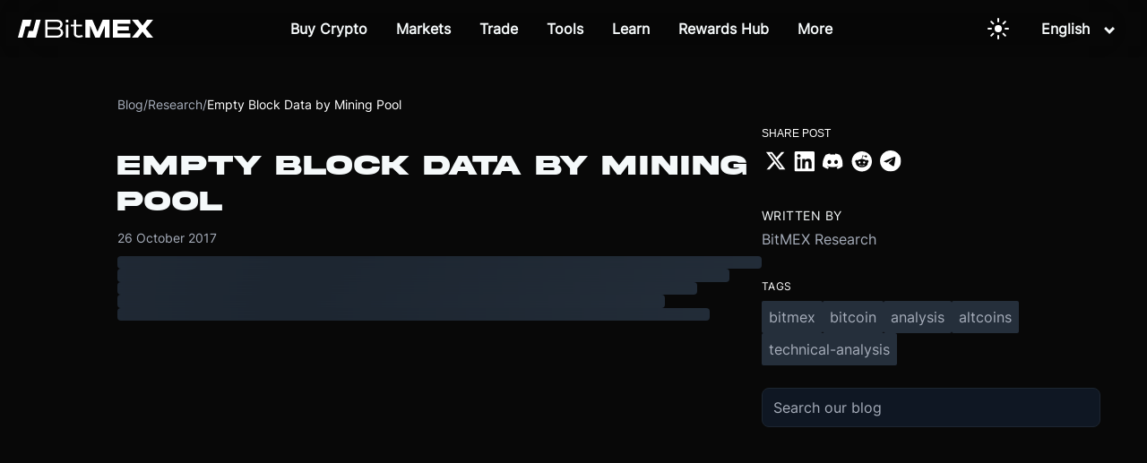

--- FILE ---
content_type: text/html; charset=utf-8
request_url: https://www.bitmex.com/blog/empty-block-data-by-mining-pool
body_size: 28633
content:
<!DOCTYPE html><html lang="en"><head><meta charSet="utf-8" data-next-head=""/><title data-next-head="">Empty Block Data by Mining Pool - BitMEX Blog</title><meta name="description" content="Abstract:  In this piece we present data displaying the proportion of empty blocks (blocks containing only the coinbase transaction) produced by the differen..." data-next-head=""/><meta name="viewport" content="width=device-width, initial-scale=1" data-next-head=""/><meta property="og:title" content="Empty Block Data by Mining Pool - BitMEX Blog" data-next-head=""/><meta property="og:description" content="Abstract:  In this piece we present data displaying the proportion of empty blocks (blocks containing only the coinbase transaction) produced by the differen..." data-next-head=""/><meta property="og:type" content="article" data-next-head=""/><meta property="og:url" content="" data-next-head=""/><meta property="og:site_name" content="BitMEX Blog" data-next-head=""/><meta property="og:locale" content="en_US" data-next-head=""/><meta name="twitter:card" content="summary_large_image" data-next-head=""/><meta name="twitter:title" content="Empty Block Data by Mining Pool - BitMEX Blog" data-next-head=""/><meta name="twitter:description" content="Abstract:  In this piece we present data displaying the proportion of empty blocks (blocks containing only the coinbase transaction) produced by the differen..." data-next-head=""/><meta name="twitter:site" content="@BitMEX" data-next-head=""/><meta property="article:published_time" content="2017-10-26T20:25:50.000Z" data-next-head=""/><meta property="article:author" content="BitMEX Research" data-next-head=""/><meta property="article:section" content="R" data-next-head=""/><meta property="article:tag" content="bitmex" data-next-head=""/><meta property="article:tag" content="bitcoin" data-next-head=""/><meta property="article:tag" content="analysis" data-next-head=""/><meta property="article:tag" content="altcoins" data-next-head=""/><meta property="article:tag" content="technical-analysis" data-next-head=""/><link rel="canonical" href="" data-next-head=""/><meta name="robots" content="index, follow" data-next-head=""/><meta name="author" content="BitMEX Research" data-next-head=""/><html lang="en" data-next-head=""></html><link rel="preload" as="image" imageSrcSet="https://images.ctfassets.net/kp25gfur5p5i/FuAan9gM0wymE18AVTxGy/8716bc1cfa8746199d624504b505785a/bitmex-logo-white.svg?w=256&amp;q=75 1x, https://images.ctfassets.net/kp25gfur5p5i/FuAan9gM0wymE18AVTxGy/8716bc1cfa8746199d624504b505785a/bitmex-logo-white.svg?w=384&amp;q=75 2x" data-next-head=""/><link rel="preconnect" href="https://images.ctfassets.net" crossorigin="anonymous"/><link rel="dns-prefetch" href="https://images.ctfassets.net"/><link rel="preload" as="image" href="https://images.ctfassets.net/kp25gfur5p5i/59tvHAksjfj4qIavVFYUqK/fb259473d3a6f539700fa1be272c2544/2550.avif?fm=webp&amp;w=1920&amp;q=85" type="image/webp" media="(min-width: 769px)" fetchpriority="high"/><link rel="preload" as="image" href="https://images.ctfassets.net/kp25gfur5p5i/4f5t7PRsQ1cSjLnwYy6oQf/752f8acab0611436dd1566a10717c66a/390.avif?fm=webp&amp;w=768&amp;q=85" type="image/webp" media="(max-width: 768px)" fetchpriority="high"/><link rel="preload" href="/fonts/HelveticaNeueMedium.otf" as="font" type="font/otf" crossorigin="anonymous"/><meta name="csp-nonce" content="8kZLgIoENyXX5Qvv"/><script nonce="8kZLgIoENyXX5Qvv">window.__BITMEX_CLIENT_CONFIG__ = window.__BITMEX_CLIENT_CONFIG__ || {};
      window.__BITMEX_CLIENT_CONFIG__.originalAuthority = "bitmex.com";</script><link data-next-font="" rel="preconnect" href="/" crossorigin="anonymous"/><link rel="preload" href="/marketing/_next/static/css/063a83dd7015ce8d.css" as="style"/><link rel="stylesheet" href="/marketing/_next/static/css/063a83dd7015ce8d.css" data-n-g=""/><link rel="preload" href="/marketing/_next/static/css/766f14af2d57447e.css" as="style"/><link rel="stylesheet" href="/marketing/_next/static/css/766f14af2d57447e.css" data-n-p=""/><noscript data-n-css=""></noscript><script defer="" nomodule="" src="/marketing/_next/static/chunks/polyfills-42372ed130431b0a.js"></script><script src="/marketing/_next/static/chunks/webpack-c0c84b24c220cb33.min.js" defer=""></script><script src="/marketing/_next/static/chunks/framework-7bb5d7602a2a37de.min.js" defer=""></script><script src="/marketing/_next/static/chunks/main-55dc72984331dcc1.min.js" defer=""></script><script src="/marketing/_next/static/chunks/pages/_app-739c47745188888d.min.js" defer=""></script><script src="/marketing/_next/static/chunks/7e42aecb-ffae76fc8047a21b.min.js" defer=""></script><script src="/marketing/_next/static/chunks/6f619596-12b072c3b60d7915.min.js" defer=""></script><script src="/marketing/_next/static/chunks/58474bfb-ae4652164cd97d1a.min.js" defer=""></script><script src="/marketing/_next/static/chunks/3771-c240f3fd9159104a.min.js" defer=""></script><script src="/marketing/_next/static/chunks/700-ffc55dcc42caec39.min.js" defer=""></script><script src="/marketing/_next/static/chunks/5244-700ae4cc09274de3.min.js" defer=""></script><script src="/marketing/_next/static/chunks/1098-7c4bd6cee6f8182c.min.js" defer=""></script><script src="/marketing/_next/static/chunks/6031-bc895c72ada0be4b.min.js" defer=""></script><script src="/marketing/_next/static/chunks/4943-2bbfdfe66b61500a.min.js" defer=""></script><script src="/marketing/_next/static/chunks/8395-4097de289ce3c46c.min.js" defer=""></script><script src="/marketing/_next/static/chunks/3776-4f1c70bc86ae2f4e.min.js" defer=""></script><script src="/marketing/_next/static/chunks/590-17c775872680a227.min.js" defer=""></script><script src="/marketing/_next/static/chunks/9691-e6f1179e176e3104.min.js" defer=""></script><script src="/marketing/_next/static/chunks/8432-92e4f1eb164e3e5a.min.js" defer=""></script><script src="/marketing/_next/static/chunks/2843-4b745729b1e914ab.min.js" defer=""></script><script src="/marketing/_next/static/chunks/5165-6e2af9877e3edf60.min.js" defer=""></script><script src="/marketing/_next/static/chunks/pages/%5Blocale%5D/blog/%5B...slug%5D-097de428bd1bc96b.min.js" defer=""></script><script src="/marketing/_next/static/marketing/_buildManifest.js" defer=""></script><script src="/marketing/_next/static/marketing/_ssgManifest.js" defer=""></script><style data-styled="" data-styled-version="5.3.5">.gZHxxX{font-family:HelveticaNeue,Helvetica;color:#f5f9fa;font-size:1.25rem;font-weight:400;}/*!sc*/
.gZHxxX a{color:#50b4f2;}/*!sc*/
data-styled.g19[id="text__Text-sc-f2yrd5-1"]{content:"gZHxxX,"}/*!sc*/
.lcBsgq{color:#50b4f2;font-size:1.25rem;font-weight:400;text-align:center;-webkit-text-decoration:none;text-decoration:none;-webkit-transition:background-color 0.5s ease,border-color 0.5s ease,color 0.5s ease;transition:background-color 0.5s ease,border-color 0.5s ease,color 0.5s ease;}/*!sc*/
@media (pointer:fine){.lcBsgq:hover{background-color:null;border-color:null;color:null;}}/*!sc*/
data-styled.g22[id="text__LinkInner-sc-f2yrd5-4"]{content:"lcBsgq,"}/*!sc*/
.kjVxjI{display:inline-block;position:relative;}/*!sc*/
.kjVxjI img{max-width:100%;height:auto;}/*!sc*/
data-styled.g28[id="ContentfulImage-sc-8benfx-1"]{content:"kjVxjI,"}/*!sc*/
.cmSOJm{background:transparent;border:none;cursor:pointer;padding:8px 12px;display:-webkit-inline-box;display:-webkit-inline-flex;display:-ms-inline-flexbox;display:inline-flex;-webkit-align-items:center;-webkit-box-align:center;-ms-flex-align:center;align-items:center;-webkit-box-pack:center;-webkit-justify-content:center;-ms-flex-pack:center;justify-content:center;-webkit-transition:opacity 0.2s ease;transition:opacity 0.2s ease;margin:0 8px;min-width:40px;min-height:40px;position:relative;z-index:1;}/*!sc*/
.cmSOJm:hover{opacity:0.7;}/*!sc*/
.cmSOJm:active{opacity:0.5;}/*!sc*/
.cmSOJm svg{display:block;width:24px;height:24px;color:#ffffff;}/*!sc*/
.cmSOJm svg path{fill:#ffffff;}/*!sc*/
data-styled.g38[id="ThemeToggle__StyledButton-sc-1syyq15-0"]{content:"cmSOJm,"}/*!sc*/
.KZHYc{font-size:16px;line-height:120%;color:white;text-align:left;display:-webkit-box;display:-webkit-flex;display:-ms-flexbox;display:flex;padding:4px 12px;cursor:pointer;-webkit-text-decoration:none;text-decoration:none;}/*!sc*/
.KZHYc:hover{color:#125bff;}/*!sc*/
data-styled.g39[id="SelectLanguage__SubNavLanguage-sc-1pu0oip-0"]{content:"KZHYc,"}/*!sc*/
.gEViQg{box-sizing:border-box;margin:0 16px;position:relative;cursor:pointer;display:block;width:100%;}/*!sc*/
data-styled.g40[id="SelectLanguage__Hoverable-sc-1pu0oip-1"]{content:"gEViQg,"}/*!sc*/
.kXSstP{position:absolute;opacity:0;visibility:hidden;color:#f5f9fa;}/*!sc*/
@media screen and (min-width:72em){.kXSstP{padding:20px;border-radius:4px;background:rgba(15,23,35,0.8);-webkit-transition:opacity 0.5s ease,-webkit-transform 0.5s ease,visibility 0s linear 0.5s,box-shadow 0s linear 0s;-webkit-transition:opacity 0.5s ease,transform 0.5s ease,visibility 0s linear 0.5s,box-shadow 0s linear 0s;transition:opacity 0.5s ease,transform 0.5s ease,visibility 0s linear 0.5s,box-shadow 0s linear 0s;text-align:left;position:absolute;margin-right:2rem;z-index:2;top:calc(100%);box-sizing:border-box;-webkit-backdrop-filter:blur(100px);backdrop-filter:blur(100px);right:0;}}/*!sc*/
data-styled.g41[id="SelectLanguage__SubNav-sc-1pu0oip-2"]{content:"kXSstP,"}/*!sc*/
.eRTezr{display:-webkit-box;display:-webkit-flex;display:-ms-flexbox;display:flex;-webkit-flex-direction:column;-ms-flex-direction:column;flex-direction:column;gap:8px;}/*!sc*/
data-styled.g42[id="SelectLanguage__SubNavbarContents-sc-1pu0oip-3"]{content:"eRTezr,"}/*!sc*/
.ieGOdS{margin:0px;font-size:16px;font-weight:600;color:#f5f9fa;text-align:center;padding-right:16px;}/*!sc*/
data-styled.g43[id="SelectLanguage__Label-sc-1pu0oip-4"]{content:"ieGOdS,"}/*!sc*/
.kvZJDM{-webkit-transform:rotate(0deg);-ms-transform:rotate(0deg);transform:rotate(0deg);-webkit-transition:-webkit-transform 0.3s ease-in-out;-webkit-transition:transform 0.3s ease-in-out;transition:transform 0.3s ease-in-out;}/*!sc*/
data-styled.g44[id="SelectLanguage__Carret-sc-1pu0oip-5"]{content:"kvZJDM,"}/*!sc*/
.dAulHo{margin-bottom:0;display:-webkit-box;display:-webkit-flex;display:-ms-flexbox;display:flex;-webkit-flex-wrap:wrap;-ms-flex-wrap:wrap;flex-wrap:wrap;}/*!sc*/
.hUXhoA{margin-bottom:0;display:-webkit-box;display:-webkit-flex;display:-ms-flexbox;display:flex;-webkit-flex-wrap:wrap;-ms-flex-wrap:wrap;flex-wrap:wrap;background:#1D2631;}/*!sc*/
data-styled.g45[id="section__Parent-sc-3kltty-0"]{content:"dAulHo,hUXhoA,"}/*!sc*/
.igYzKb{-webkit-flex-wrap:wrap;-ms-flex-wrap:wrap;flex-wrap:wrap;width:100%;margin-right:0;margin-top:1rem;margin-bottom:1rem;display:-webkit-box;display:-webkit-flex;display:-ms-flexbox;display:flex;}/*!sc*/
.igYzKb:last-child{margin-right:0;}/*!sc*/
@media screen and (min-width:40em){.igYzKb{-webkit-flex:6 1;-ms-flex:6 1;flex:6 1;margin-right:2rem;margin-top:0rem;margin-bottom:0rem;}}/*!sc*/
data-styled.g47[id="section__Content-sc-3kltty-2"]{content:"igYzKb,"}/*!sc*/
.gkFzan{margin-left:auto;margin-right:auto;padding:0;box-sizing:border-box;display:-webkit-box;display:-webkit-flex;display:-ms-flexbox;display:flex;-webkit-flex-wrap:wrap;-ms-flex-wrap:wrap;flex-wrap:wrap;max-width:130em;}/*!sc*/
@media screen and (min-width:40em){.gkFzan{padding-left:2rem;padding-right:2rem;}}/*!sc*/
@media only screen and (min-width:116em){.gkFzan{max-width:130em;}}/*!sc*/
data-styled.g48[id="section__Inner-sc-3kltty-3"]{content:"gkFzan,"}/*!sc*/
.gqyQWz{list-style-type:none;padding:0;margin:0;}/*!sc*/
data-styled.g50[id="footer__UnorderedList-sc-1vuy3ff-0"]{content:"gqyQWz,"}/*!sc*/
.gjmzfr{display:-webkit-box;display:-webkit-flex;display:-ms-flexbox;display:flex;-webkit-box-pack:start;-webkit-justify-content:start;-ms-flex-pack:start;justify-content:start;-webkit-align-items:center;-webkit-box-align:center;-ms-flex-align:center;align-items:center;white-space:nowrap;margin-bottom:1rem;}/*!sc*/
data-styled.g51[id="footer__Li-sc-1vuy3ff-1"]{content:"gjmzfr,"}/*!sc*/
.jVkwNf{margin-right:0rem;}/*!sc*/
data-styled.g52[id="footer__FooterLogo-sc-1vuy3ff-2"]{content:"jVkwNf,"}/*!sc*/
.gafoAF{display:-webkit-box;display:-webkit-flex;display:-ms-flexbox;display:flex;gap:16px;list-style:none;padding:0;margin:0;}/*!sc*/
@media (width <= 1440px){.gafoAF li{margin-bottom:0;}}/*!sc*/
@media (width <= 600px){.gafoAF{-webkit-flex-wrap:wrap;-ms-flex-wrap:wrap;flex-wrap:wrap;gap:8px;margin-bottom:40px;}}/*!sc*/
data-styled.g53[id="footer__LegalWrap-sc-1vuy3ff-3"]{content:"gafoAF,"}/*!sc*/
.ePPPQ{text-transform:uppercase;font-size:1rem;margin-top:0;color:#c8ccd4;}/*!sc*/
data-styled.g54[id="footer__FooterSectionTitle-sc-1vuy3ff-4"]{content:"ePPPQ,"}/*!sc*/
.emYwPF{object-fit:contain;width:1.75rem;-webkit-filter:none;filter:none;-webkit-transition:filter 200ms ease;transition:filter 200ms ease;}/*!sc*/
data-styled.g55[id="footer__Icon-sc-1vuy3ff-5"]{content:"emYwPF,"}/*!sc*/
.iYKjFV{margin-top:2rem;margin-bottom:8px;}/*!sc*/
@media screen and (min-width:40em){.iYKjFV{margin-top:6rem;margin-bottom:28px;}}/*!sc*/
@media (max-width:1440px) and (min-width:600px){.iYKjFV{margin-top:6rem;margin-bottom:16px;}}/*!sc*/
.iYKjFV div[class^="section__Inner-"]{z-index:10;}/*!sc*/
.iYKjFV div[class^="footer__SocialNetworkList"]{-webkit-flex-wrap:wrap;-ms-flex-wrap:wrap;flex-wrap:wrap;}/*!sc*/
.iYKjFV div[class^="footer__SocialNetworkList"] a{font-size:0!important;}/*!sc*/
.iYKjFV div[class^="footer__SocialNetworkList"] img{min-height:14px;}/*!sc*/
data-styled.g56[id="footer__SectionWrapper-sc-1vuy3ff-6"]{content:"iYKjFV,"}/*!sc*/
.wGqYK{-webkit-flex-direction:column;-ms-flex-direction:column;flex-direction:column;width:100%;max-width:136em;padding:0;}/*!sc*/
data-styled.g57[id="footer__SectionContent-sc-1vuy3ff-7"]{content:"wGqYK,"}/*!sc*/
.dpLfpe{padding:36px 36px 48px;-webkit-flex-direction:column;-ms-flex-direction:column;flex-direction:column;max-width:100%;border-radius:4px;margin:16px;}/*!sc*/
@media (width < 1440px){.dpLfpe{padding:32px;}}/*!sc*/
@media (width >= 1440px){.dpLfpe{margin:16px auto;max-width:1305px;}}/*!sc*/
data-styled.g58[id="footer__FooterContent-sc-1vuy3ff-8"]{content:"dpLfpe,"}/*!sc*/
.fGYpsO{padding:0rem;}/*!sc*/
data-styled.g59[id="footer__FooterLinkLists-sc-1vuy3ff-9"]{content:"fGYpsO,"}/*!sc*/
.ikLqFT{-webkit-flex-direction:column;-ms-flex-direction:column;flex-direction:column;margin-top:0rem;margin-right:0rem;}/*!sc*/
@media (width <= 600px){.ikLqFT{width:-webkit-fit-content;width:-moz-fit-content;width:fit-content;min-width:133px;}}/*!sc*/
data-styled.g60[id="footer__FooterLinkList-sc-1vuy3ff-10"]{content:"ikLqFT,"}/*!sc*/
.lafDHM.lafDHM{white-space:nowrap;color:#c8ccd4;text-align:left;}/*!sc*/
data-styled.g61[id="footer__StyledLink-sc-1vuy3ff-11"]{content:"lafDHM,"}/*!sc*/
.hsTlTO{display:-webkit-box;display:-webkit-flex;display:-ms-flexbox;display:flex;}/*!sc*/
@media (width <= 1440px){.hsTlTO{-webkit-flex-direction:column;-ms-flex-direction:column;flex-direction:column;}}/*!sc*/
data-styled.g62[id="footer__FooterLinkWrap-sc-1vuy3ff-12"]{content:"hsTlTO,"}/*!sc*/
@media (width >= 1440px){.hmEAEB{-webkit-flex-basis:30%;-ms-flex-preferred-size:30%;flex-basis:30%;}}/*!sc*/
@media (width <= 600px){.hmEAEB{margin-top:36px;}}/*!sc*/
data-styled.g63[id="footer__SocialNetworkDisclaimerWrap-sc-1vuy3ff-13"]{content:"hmEAEB,"}/*!sc*/
.bxSbHu{display:-webkit-box;display:-webkit-flex;display:-ms-flexbox;display:flex;gap:12px;list-style:none;padding:0;margin:0;}/*!sc*/
data-styled.g64[id="footer__SocialNetworkList-sc-1vuy3ff-14"]{content:"bxSbHu,"}/*!sc*/
.chlPeg{display:-webkit-box;display:-webkit-flex;display:-ms-flexbox;display:flex;-webkit-box-pack:justify;-webkit-justify-content:space-between;-ms-flex-pack:justify;justify-content:space-between;-webkit-align-items:center;-webkit-box-align:center;-ms-flex-align:center;align-items:center;margin-top:56px;}/*!sc*/
@media (width <= 600px){.chlPeg{margin-top:24px;-webkit-flex-direction:column-reverse;-ms-flex-direction:column-reverse;flex-direction:column-reverse;}}/*!sc*/
data-styled.g65[id="footer__LogoLegalWrapper-sc-1vuy3ff-15"]{content:"chlPeg,"}/*!sc*/
.dLnyBk{display:-webkit-box;display:-webkit-flex;display:-ms-flexbox;display:flex;-webkit-flex-direction:row;-ms-flex-direction:row;flex-direction:row;-webkit-align-items:flex-start;-webkit-box-align:flex-start;-ms-flex-align:flex-start;align-items:flex-start;width:100%;gap:10px;}/*!sc*/
@media (width >= 1440px){.dLnyBk{-webkit-box-pack:justify;-webkit-justify-content:space-between;-ms-flex-pack:justify;justify-content:space-between;}}/*!sc*/
@media (width < 1440px){.dLnyBk{gap:56px;-webkit-flex-wrap:wrap;-ms-flex-wrap:wrap;flex-wrap:wrap;}}/*!sc*/
@media (width <= 600px){.dLnyBk{gap:16px;-webkit-flex-direction:row;-ms-flex-direction:row;flex-direction:row;}}/*!sc*/
data-styled.g66[id="footer__DesktopFooterSection-sc-1vuy3ff-16"]{content:"dLnyBk,"}/*!sc*/
.dCjMpS{color:#A6ADBA;font-family:Inter,Helvetica Neue,Helvetica,Arial,sans-serif;font-size:14px;font-weight:400;text-transform:none;line-height:inherit;-webkit-letter-spacing:normal;-moz-letter-spacing:normal;-ms-letter-spacing:normal;letter-spacing:normal;margin:0;position:static;z-index:auto;text-align:inherit;width:auto;max-width:none;display:inline;word-wrap:break-word;overflow-wrap:break-word;-webkit-hyphens:auto;-moz-hyphens:auto;-ms-hyphens:auto;hyphens:auto;}/*!sc*/
@media screen and (max-width:768px){}/*!sc*/
.cGPoJZ{color:#fff;font-family:Inter,Helvetica Neue,Helvetica,Arial,sans-serif;font-size:14px;font-weight:400;text-transform:none;line-height:inherit;-webkit-letter-spacing:normal;-moz-letter-spacing:normal;-ms-letter-spacing:normal;letter-spacing:normal;margin:0;position:static;z-index:auto;text-align:inherit;width:auto;max-width:none;display:inline;word-wrap:break-word;overflow-wrap:break-word;-webkit-hyphens:auto;-moz-hyphens:auto;-ms-hyphens:auto;hyphens:auto;}/*!sc*/
@media screen and (max-width:768px){}/*!sc*/
data-styled.g576[id="BlogText__StyledText-sc-1avd9uy-0"]{content:"dCjMpS,cGPoJZ,"}/*!sc*/
.cWRdHm{display:-webkit-box;display:-webkit-flex;display:-ms-flexbox;display:flex;-webkit-align-items:center;-webkit-box-align:center;-ms-flex-align:center;align-items:center;gap:0.5rem;margin-top:2rem;margin-bottom:1rem;}/*!sc*/
data-styled.g577[id="Breadcrumb__BreadcrumbContainer-sc-1s7qrsx-0"]{content:"cWRdHm,"}/*!sc*/
.eHOZYd{-webkit-text-decoration:none;text-decoration:none;}/*!sc*/
.eHOZYd:hover{color:#fff;}/*!sc*/
data-styled.g578[id="Breadcrumb__StyledLink-sc-1s7qrsx-1"]{content:"eHOZYd,"}/*!sc*/
.hkAUvU{text-align:center;-webkit-text-decoration:none;text-decoration:none;position:relative;width:auto;margin:0px;color:#f5f9fa;font-size:16px;-webkit-transition:background-color 0.5s ease,border-color 0.5s ease,color 0.5s ease;transition:background-color 0.5s ease,border-color 0.5s ease,color 0.5s ease;}/*!sc*/
.hkAUvU:hover{color:#125bff;}/*!sc*/
.hkAUvU.button{font-family:'HelveticaNeueMedium';display:-webkit-box;display:-webkit-flex;display:-ms-flexbox;display:flex;-webkit-align-items:center;-webkit-box-align:center;-ms-flex-align:center;align-items:center;border-radius:4px;padding:16px 24px;line-height:80%;color:#000;background:undefined;}/*!sc*/
@media screen and (max-width:72em){}/*!sc*/
.hkAUvU.button:hover{background-color:null;border-color:null;color:null;}/*!sc*/
.hkAUvU.button.large{padding:16px 12px;}/*!sc*/
data-styled.g687[id="navbar-v2__StyledLink-sc-12h62ra-1"]{content:"hkAUvU,"}/*!sc*/
.ecOoEi{object-fit:contain;width:21px;height:21px;-webkit-filter:brightness(0) invert(100%) sepia(10%) saturate(800%) hue-rotate(185deg) brightness(95%) contrast(85%);filter:brightness(0) invert(100%) sepia(10%) saturate(800%) hue-rotate(185deg) brightness(95%) contrast(85%);margin-right:24px;}/*!sc*/
data-styled.g688[id="navbar-v2__SubNavIcon-sc-12h62ra-2"]{content:"ecOoEi,"}/*!sc*/
.glgVTP{padding-top:4px;margin:0;font-size:12px;max-width:160px;word-wrap:break-word;color:#A6ADBA;}/*!sc*/
data-styled.g689[id="navbar-v2__SubNavDescription-sc-12h62ra-3"]{content:"glgVTP,"}/*!sc*/
.cziGxL{font-size:16px;line-height:120%;color:white;text-align:left;display:-webkit-box;display:-webkit-flex;display:-ms-flexbox;display:flex;padding:8px 12px;border-radius:4px;}/*!sc*/
.cziGxL:hover{background:#d0d0d00d;}/*!sc*/
.cziGxL:hover .navbar-v2__SubNavIcon-sc-12h62ra-2{-webkit-filter:brightness(0) invert(13%) sepia(100%) saturate(5000%) brightness(100%) contrast(100%);filter:brightness(0) invert(13%) sepia(100%) saturate(5000%) brightness(100%) contrast(100%);}/*!sc*/
@media screen and (max-width:72em){.cziGxL .navbar-v2__SubNavIcon-sc-12h62ra-2,.cziGxL .navbar-v2__SubNavDescription-sc-12h62ra-3{display:none;}.cziGxL:hover{background:unset;color:#125bff;}}/*!sc*/
data-styled.g690[id="navbar-v2__SubNavLink-sc-12h62ra-4"]{content:"cziGxL,"}/*!sc*/
.ciOjqV{box-sizing:border-box;padding:20px 24px;-webkit-align-items:center;-webkit-box-align:center;-ms-flex-align:center;align-items:center;position:relative;cursor:pointer;display:block;width:100%;}/*!sc*/
@media screen and (min-width:72em){.ciOjqV{height:100%;margin:0 16px;padding:0px;width:auto;display:-webkit-inline-box;display:-webkit-inline-flex;display:-ms-inline-flexbox;display:inline-flex;}}/*!sc*/
data-styled.g691[id="navbar-v2__Hoverable-sc-12h62ra-5"]{content:"ciOjqV,"}/*!sc*/
.dHiIwV{position:-webkit-sticky;position:sticky;width:100%;top:0px;z-index:20;box-shadow:transparent 0px -1px 0px 1px;margin-bottom:-64px;}/*!sc*/
@media screen and (min-width:72em){.dHiIwV{position:absolute;-webkit-animation:none;animation:none;width:100%;height:64px;background:transparent;}.dHiIwV > div{position:relative;height:100%;}}/*!sc*/
@media screen and (max-width:72em){.dHiIwV{background-color:none;}}/*!sc*/
data-styled.g693[id="navbar-v2__NavHeader-sc-12h62ra-7"]{content:"dHiIwV,"}/*!sc*/
.kXiSiy{position:relative;margin:0px auto;display:-webkit-box;display:-webkit-flex;display:-ms-flexbox;display:flex;-webkit-box-pack:justify;-webkit-justify-content:space-between;-ms-flex-pack:justify;justify-content:space-between;-webkit-align-items:stretch;-webkit-box-align:stretch;-ms-flex-align:stretch;align-items:stretch;padding:0px 20px;height:58px;background:transparent;}/*!sc*/
@media screen and (min-width:72em){.kXiSiy{height:100%;margin:0px auto;display:-webkit-box;display:-webkit-flex;display:-ms-flexbox;display:flex;-webkit-align-items:stretch;-webkit-box-align:stretch;-ms-flex-align:stretch;align-items:stretch;padding:0px 20px;box-sizing:content-box;}.kXiSiy::before{content:' ';position:absolute;left:0;top:0;width:100%;height:100%;background-color:rgba(0,0,0,0.1);-webkit-backdrop-filter:blur(44px);backdrop-filter:blur(44px);}}/*!sc*/
data-styled.g694[id="navbar-v2__NavHeaderContents-sc-12h62ra-8"]{content:"kXiSiy,"}/*!sc*/
.bgpUWC{display:none;overflow-x:hidden;-webkit-animation:300ms cubic-bezier(0.6,0,0.15,1) 0s 1 normal forwards running kjNmOM;animation:300ms cubic-bezier(0.6,0,0.15,1) 0s 1 normal forwards running kjNmOM;padding-top:5px;box-sizing:border-box;position:relative;width:100%;height:calc(100vh - 58px);overflow-y:auto;background:#0F1723;z-index:-1;position:absolute;top:58px;left:0px;}/*!sc*/
@media screen and (min-width:40em) and (max-width:72em){.bgpUWC{width:50%;min-width:360px;right:0;left:unset;}}/*!sc*/
@media screen and (min-width:72em){.bgpUWC{display:-webkit-box;display:-webkit-flex;display:-ms-flexbox;display:flex;-webkit-flex-direction:row;-ms-flex-direction:row;flex-direction:row;-webkit-box-pack:center;-webkit-justify-content:center;-ms-flex-pack:center;justify-content:center;-webkit-align-items:center;-webkit-box-align:center;-ms-flex-align:center;align-items:center;background:transparent;-webkit-animation:none;animation:none;position:static;padding-top:unset;height:unset;z-index:unset;top:unset;left:unset;}}/*!sc*/
data-styled.g695[id="navbar-v2__Nav-sc-12h62ra-9"]{content:"bgpUWC,"}/*!sc*/
.ddLFfp{position:absolute;opacity:0;visibility:hidden;color:#f5f9fa;}/*!sc*/
@media screen and (min-width:72em){.ddLFfp{padding:20px;border-radius:4px;background:rgba(15,23,35,0.8);-webkit-transition:opacity 0.5s ease,-webkit-transform 0.5s ease,visibility 0s linear 0.5s,box-shadow 0s linear 0s;-webkit-transition:opacity 0.5s ease,transform 0.5s ease,visibility 0s linear 0.5s,box-shadow 0s linear 0s;transition:opacity 0.5s ease,transform 0.5s ease,visibility 0s linear 0.5s,box-shadow 0s linear 0s;text-align:left;position:absolute;margin-left:-2rem;z-index:2;top:calc(90%);box-sizing:border-box;-webkit-backdrop-filter:blur(100px);backdrop-filter:blur(100px);}}/*!sc*/
data-styled.g696[id="navbar-v2__SubNav-sc-12h62ra-10"]{content:"ddLFfp,"}/*!sc*/
.gUelIB{height:100%;max-width:1065px;margin:0px auto;display:-webkit-box;display:-webkit-flex;display:-ms-flexbox;display:flex;-webkit-box-pack:start;-webkit-justify-content:start;-ms-flex-pack:start;justify-content:start;background:transparent;}/*!sc*/
@media screen and (min-width:72em){.gUelIB{background:transparent;-webkit-box-pack:center;-webkit-justify-content:center;-ms-flex-pack:center;justify-content:center;-webkit-flex-direction:column;-ms-flex-direction:column;flex-direction:column;}}/*!sc*/
@media screen and (max-width:72em){.gUelIB{-webkit-flex-direction:column;-ms-flex-direction:column;flex-direction:column;padding:24px 16px 24px 48px;}}/*!sc*/
data-styled.g697[id="navbar-v2__SubNavContents-sc-12h62ra-11"]{content:"gUelIB,"}/*!sc*/
.cgWJpe{margin-right:40px;}/*!sc*/
.cgWJpe:last-child{margin-right:0;}/*!sc*/
data-styled.g699[id="navbar-v2__SubNavbarWrapper-sc-12h62ra-13"]{content:"cgWJpe,"}/*!sc*/
.jtVGA-d{display:-webkit-box;display:-webkit-flex;display:-ms-flexbox;display:flex;-webkit-flex-direction:column;-ms-flex-direction:column;flex-direction:column;gap:4px;}/*!sc*/
data-styled.g701[id="navbar-v2__SubNavbarContents-sc-12h62ra-15"]{content:"jtVGA-d,"}/*!sc*/
.cHrWFC{display:-webkit-box;display:-webkit-flex;display:-ms-flexbox;display:flex;-webkit-flex-direction:column;-ms-flex-direction:column;flex-direction:column;-webkit-align-items:flex-start;-webkit-box-align:flex-start;-ms-flex-align:flex-start;align-items:flex-start;gap:16px;}/*!sc*/
@media screen and (min-width:72em){.cHrWFC{-webkit-flex:0 1 0%;-ms-flex:0 1 0%;flex:0 1 0%;display:grid;grid-template-columns:repeat(3,max-content);gap:20px 0px;grid-auto-flow:row;-webkit-box-pack:end;-webkit-justify-content:end;-ms-flex-pack:end;justify-content:end;-webkit-align-items:flex-start;-webkit-box-align:flex-start;-ms-flex-align:flex-start;align-items:flex-start;}}/*!sc*/
.cHrWFC .navbar-v2__Icon-sc-12h62ra-16{display:none;}/*!sc*/
@media screen and (min-width:72em){.cHrWFC .navbar-v2__Icon-sc-12h62ra-16{display:unset;}}/*!sc*/
.cHrWFC .navbar-v2__Icon-sc-12h62ra-16 .navbar-v2__Carret-sc-12h62ra-0{-webkit-transform:rotate(-90deg);-ms-transform:rotate(-90deg);transform:rotate(-90deg);margin-top:5px;}/*!sc*/
.cHrWFC .navbar-v2__Icon-sc-12h62ra-16.align-start{-webkit-align-self:start;-ms-flex-item-align:start;align-self:start;}/*!sc*/
.cHrWFC .navbar-v2__StyledLink-sc-12h62ra-1{text-align:left;width:100%;min-width:145px;}/*!sc*/
.cHrWFC .navbar-v2__StyledLink-sc-12h62ra-1 p{color:#b6bfc0;-webkit-transition:color 0.5s ease;transition:color 0.5s ease;font-size:15px;display:none;}/*!sc*/
@media screen and (min-width:72em){.cHrWFC .navbar-v2__StyledLink-sc-12h62ra-1 p{display:unset;}}/*!sc*/
.cHrWFC .navbar-v2__StyledLink-sc-12h62ra-1 h2{font-size:15px;font-weight:500;color:#f5f9fa;-webkit-transition:color 0.5s ease;transition:color 0.5s ease;margin-top:0px;margin-bottom:4px;}/*!sc*/
.cHrWFC .navbar-v2__StyledLink-sc-12h62ra-1:hover h2{color:#125bff;}/*!sc*/
.cHrWFC .navbar-v2__StyledLink-sc-12h62ra-1:hover p{color:#f5f9fa;}/*!sc*/
data-styled.g703[id="navbar-v2__SubNavLinks-sc-12h62ra-17"]{content:"cHrWFC,"}/*!sc*/
.hTSBXA{margin:0px;font-size:20px;color:#f5f9fa;text-align:center;}/*!sc*/
@media screen and (min-width:72em){.hTSBXA{font-size:16px;font-weight:600;}}/*!sc*/
data-styled.g704[id="navbar-v2__Label-sc-12h62ra-18"]{content:"hTSBXA,"}/*!sc*/
.cWtGT{white-space:nowrap;cursor:pointer;-webkit-text-decoration:none;text-decoration:none;list-style:none;width:100%;text-align:center;display:-webkit-box;display:-webkit-flex;display:-ms-flexbox;display:flex;-webkit-align-items:center;-webkit-box-align:center;-ms-flex-align:center;align-items:center;}/*!sc*/
.cWtGT div{display:-webkit-box;display:-webkit-flex;display:-ms-flexbox;display:flex;-webkit-box-pack:justify;-webkit-justify-content:space-between;-ms-flex-pack:justify;justify-content:space-between;}/*!sc*/
@media screen and (min-width:72em){.cWtGT{width:auto;padding:8px 0;display:-webkit-inline-box;display:-webkit-inline-flex;display:-ms-inline-flexbox;display:inline-flex;}}/*!sc*/
data-styled.g705[id="navbar-v2__NavItem-sc-12h62ra-19"]{content:"cWtGT,"}/*!sc*/
.jhqQzr{-webkit-transition:-webkit-transform 0.15s ease-out 0s;-webkit-transition:transform 0.15s ease-out 0s;transition:transform 0.15s ease-out 0s;}/*!sc*/
@media screen and (min-width:72em){.jhqQzr{display:none;}}/*!sc*/
data-styled.g706[id="navbar-v2__NavItemToggle-sc-12h62ra-20"]{content:"jhqQzr,"}/*!sc*/
.eBCuNZ{display:none;white-space:nowrap;}/*!sc*/
@media screen and (min-width:72em){.eBCuNZ{display:-webkit-box;display:-webkit-flex;display:-ms-flexbox;display:flex;gap:12px;-webkit-box-pack:end;-webkit-justify-content:flex-end;-ms-flex-pack:end;justify-content:flex-end;-webkit-align-items:center;-webkit-box-align:center;-ms-flex-align:center;align-items:center;}}/*!sc*/
data-styled.g707[id="navbar-v2__Cta-sc-12h62ra-21"]{content:"eBCuNZ,"}/*!sc*/
.jpwICR{padding:20px 24px;display:-webkit-box;display:-webkit-flex;display:-ms-flexbox;display:flex;gap:8px;}/*!sc*/
@media screen and (min-width:52em){.jpwICR{max-width:300px;}}/*!sc*/
@media screen and (min-width:72em){.jpwICR{display:none;}}/*!sc*/
.jpwICR a{-webkit-flex:1px;-ms-flex:1px;flex:1px;display:-webkit-box;display:-webkit-flex;display:-ms-flexbox;display:flex;-webkit-box-pack:center;-webkit-justify-content:center;-ms-flex-pack:center;justify-content:center;padding:12px;background:white;}/*!sc*/
data-styled.g708[id="navbar-v2__DropdownCta-sc-12h62ra-22"]{content:"jpwICR,"}/*!sc*/
@media screen and (min-width:72em){.VUUXa{display:none;}}/*!sc*/
data-styled.g709[id="navbar-v2__MobileAppendix-sc-12h62ra-23"]{content:"VUUXa,"}/*!sc*/
.lhHqgV{display:-webkit-box;display:-webkit-flex;display:-ms-flexbox;display:flex;min-width:300px;}/*!sc*/
.lhHqgV a{display:-webkit-box;display:-webkit-flex;display:-ms-flexbox;display:flex;-webkit-align-items:center;-webkit-box-align:center;-ms-flex-align:center;align-items:center;}/*!sc*/
@media screen and (max-width:116em){.lhHqgV{max-width:300px;min-width:-webkit-fit-content;min-width:-moz-fit-content;min-width:fit-content;}}/*!sc*/
data-styled.g710[id="navbar-v2__LogoWrapper-sc-12h62ra-24"]{content:"lhHqgV,"}/*!sc*/
.lmlpIe{min-width:30%;display:-webkit-box;display:-webkit-flex;display:-ms-flexbox;display:flex;}/*!sc*/
data-styled.g715[id="navbar-v2__Logo-sc-12h62ra-29"]{content:"lmlpIe,"}/*!sc*/
.iYLthB{padding:10px;margin:10px -10px 10px 20px;}/*!sc*/
.iYLthB div{position:relative;width:18px;height:17px;cursor:pointer;}/*!sc*/
.iYLthB div div{position:absolute;top:8px;width:100%;height:2px;background-color:#f5f9fa;border-radius:4px;-webkit-transform:initial;-ms-transform:initial;transform:initial;-webkit-transition:-webkit-transform 300ms ease 0s,background-color 0s cubic-bezier(0.6,0,0.15,1) 0s;-webkit-transition:transform 300ms ease 0s,background-color 0s cubic-bezier(0.6,0,0.15,1) 0s;transition:transform 300ms ease 0s,background-color 0s cubic-bezier(0.6,0,0.15,1) 0s;}/*!sc*/
.iYLthB div div::before{display:block;position:absolute;width:100%;height:2px;background-color:#f5f9fa;border-radius:4px;content:'';-webkit-transform:translateY(-8px);-ms-transform:translateY(-8px);transform:translateY(-8px);-webkit-transition:-webkit-transform 300ms ease 0s,background-color 0s cubic-bezier(0.6,0,0.15,1) 0s;-webkit-transition:transform 300ms ease 0s,background-color 0s cubic-bezier(0.6,0,0.15,1) 0s;transition:transform 300ms ease 0s,background-color 0s cubic-bezier(0.6,0,0.15,1) 0s;}/*!sc*/
.iYLthB div div::after{display:block;position:absolute;width:100%;height:2px;background-color:#f5f9fa;border-radius:4px;content:'';-webkit-transform:translateY(8px) rotate(0deg);-ms-transform:translateY(8px) rotate(0deg);transform:translateY(8px) rotate(0deg);-webkit-transition:-webkit-transform 300ms ease 0s,background-color 0s cubic-bezier(0.6,0,0.15,1) 0s;-webkit-transition:transform 300ms ease 0s,background-color 0s cubic-bezier(0.6,0,0.15,1) 0s;transition:transform 300ms ease 0s,background-color 0s cubic-bezier(0.6,0,0.15,1) 0s;}/*!sc*/
@media screen and (min-width:72em){.iYLthB{display:none;}}/*!sc*/
data-styled.g716[id="navbar-v2__MobileMenuToggle-sc-12h62ra-30"]{content:"iYLthB,"}/*!sc*/
.fRQcQR{position:fixed;right:24px;bottom:24px;width:48px;height:48px;border-radius:4px;background-color:#252F3B;border:1px solid #3B4756;color:#f5f9fa;cursor:pointer;display:-webkit-box;display:-webkit-flex;display:-ms-flexbox;display:flex;-webkit-align-items:center;-webkit-box-align:center;-ms-flex-align:center;align-items:center;-webkit-box-pack:center;-webkit-justify-content:center;-ms-flex-pack:center;justify-content:center;z-index:1000;-webkit-transition:all 0.3s ease;transition:all 0.3s ease;opacity:0;visibility:hidden;}/*!sc*/
.fRQcQR:hover{background-color:#3B4756;border-color:#8D97A3;}/*!sc*/
@media screen and (max-width:52em){.fRQcQR{right:16px;bottom:16px;width:44px;height:44px;}}/*!sc*/
.fRQcQR svg{width:24px;height:24px;-webkit-transition:-webkit-transform 0.2s ease;-webkit-transition:transform 0.2s ease;transition:transform 0.2s ease;}/*!sc*/
.fRQcQR:hover svg{-webkit-transform:translateY(-2px);-ms-transform:translateY(-2px);transform:translateY(-2px);}/*!sc*/
data-styled.g722[id="scrollToTop__ScrollButton-sc-13zvacl-0"]{content:"fRQcQR,"}/*!sc*/
.fywLdv{width:100%;}/*!sc*/
data-styled.g723[id="BlogSearch__SearchFormContainer-sc-1atvlbb-0"]{content:"fywLdv,"}/*!sc*/
.eca-DGO{position:relative;width:100%;}/*!sc*/
data-styled.g724[id="BlogSearch__SearchInputWrapper-sc-1atvlbb-1"]{content:"eca-DGO,"}/*!sc*/
.igxlYM{display:-webkit-box;display:-webkit-flex;display:-ms-flexbox;display:flex;height:44px;padding:19px 12px;-webkit-align-items:center;-webkit-box-align:center;-ms-flex-align:center;align-items:center;gap:8px;width:100%;box-sizing:border-box;border-radius:8px;border:1px solid #1D2631;background:#0F1723;color:#fff;font-family:Inter,Helvetica Neue,Helvetica,Arial,sans-serif;font-size:16px;}/*!sc*/
.igxlYM::-webkit-input-placeholder{color:#A6ADBA;}/*!sc*/
.igxlYM::-moz-placeholder{color:#A6ADBA;}/*!sc*/
.igxlYM:-ms-input-placeholder{color:#A6ADBA;}/*!sc*/
.igxlYM::placeholder{color:#A6ADBA;}/*!sc*/
.igxlYM:focus{outline:none;border-color:#A6ADBA;}/*!sc*/
data-styled.g725[id="BlogSearch__SearchInput-sc-1atvlbb-2"]{content:"igxlYM,"}/*!sc*/
html,body{margin:0 !important;padding:0 !important;font-size:10px;background:#080808;}/*!sc*/
data-styled.g734[id="sc-global-cupnRq1"]{content:"sc-global-cupnRq1,"}/*!sc*/
.fVPcDJ{background:#080808;min-height:100vh;padding:2rem 0;width:100%;}/*!sc*/
@media screen and (max-width:768px){.fVPcDJ{padding:0;}}/*!sc*/
data-styled.g783[id="BlogPostContentfulUI__BlogContainer-sc-fjd2k-0"]{content:"fVPcDJ,"}/*!sc*/
.iNqfUc{display:-webkit-box;display:-webkit-flex;display:-ms-flexbox;display:flex;-webkit-box-pack:center;-webkit-justify-content:center;-ms-flex-pack:center;justify-content:center;gap:80px;max-width:1440px;width:1440px;margin:0 auto;}/*!sc*/
@media screen and (max-width:768px){.iNqfUc{-webkit-flex-direction:column;-ms-flex-direction:column;flex-direction:column;gap:16px;padding:40px 12px;width:100%;max-width:100%;min-width:0;overflow-x:hidden;contain:layout;}}/*!sc*/
data-styled.g784[id="BlogPostContentfulUI__BlogWrapper-sc-fjd2k-1"]{content:"iNqfUc,"}/*!sc*/
.byoQed{color:#A6ADBA;font-family:Inter,Helvetica Neue,Helvetica,Arial,sans-serif;font-size:14px;font-weight:400;margin-top:12px;}/*!sc*/
data-styled.g786[id="BlogPostContentfulUI__PostDateStyled-sc-fjd2k-3"]{content:"byoQed,"}/*!sc*/
.ggOtZm{-webkit-flex:2;-ms-flex:2;flex:2;max-width:719px;}/*!sc*/
@media screen and (max-width:768px){.ggOtZm{min-width:0;width:100%;max-width:100%;}}/*!sc*/
data-styled.g787[id="BlogPostContentfulUI__MainContent-sc-fjd2k-4"]{content:"ggOtZm,"}/*!sc*/
.hHgAmD{-webkit-flex:1;-ms-flex:1;flex:1;max-width:300px;-webkit-align-self:flex-start;-ms-flex-item-align:start;align-self:flex-start;height:-webkit-fit-content;height:-moz-fit-content;height:fit-content;}/*!sc*/
@media screen and (max-width:72em){.hHgAmD{max-width:100%;}}/*!sc*/
data-styled.g788[id="BlogPostContentfulUI__Sidebar-sc-fjd2k-5"]{content:"hHgAmD,"}/*!sc*/
.XQmgv{color:#f5f9fa;font-size:32px;font-weight:normal;line-height:40px;margin-bottom:1rem;font-family:var(--akira-font-stack);text-transform:uppercase;margin-top:40px;}/*!sc*/
@media screen and (max-width:40em){.XQmgv{font-size:2rem;line-height:28px;}}/*!sc*/
data-styled.g789[id="BlogPostContentfulUI__BlogTitle-sc-fjd2k-6"]{content:"XQmgv,"}/*!sc*/
.eiANLK{font-family:Inter,Helvetica Neue,Helvetica,Arial,sans-serif;line-height:24px;margin-bottom:1.5rem;}/*!sc*/
.eiANLK *{font-style:normal !important;}/*!sc*/
.eiANLK p{font-size:16px;color:#A6ADBA;font-style:normal !important;}/*!sc*/
.eiANLK h1,.eiANLK h2,.eiANLK h3,.eiANLK h4,.eiANLK h5,.eiANLK h6{color:#f5f9fa;font-family:Helvetica Neue,Helvetica,Arial,sans-serif;font-weight:400;line-height:28px;margin:2rem 0 1rem 0;}/*!sc*/
.eiANLK h1{font-size:28px;}/*!sc*/
.eiANLK h2{font-size:24px;}/*!sc*/
.eiANLK h3{font-size:20px;}/*!sc*/
.eiANLK h4{font-size:18px;}/*!sc*/
.eiANLK h5{font-size:16px;}/*!sc*/
.eiANLK h6{font-size:14px;}/*!sc*/
.eiANLK a{color:#50b4f2;-webkit-text-decoration:none;text-decoration:none;}/*!sc*/
.eiANLK a:hover{-webkit-text-decoration:underline;text-decoration:underline;}/*!sc*/
.eiANLK blockquote{border-left:3px solid #3B4756;padding-left:1.5rem;margin:1.5rem 0;color:#A6ADBA;}/*!sc*/
.eiANLK ul,.eiANLK ol{margin:1rem 0;padding-left:2rem;color:#A6ADBA;}/*!sc*/
.eiANLK ul li,.eiANLK ol li{color:#A6ADBA;margin-bottom:0.5rem;line-height:1.6;}/*!sc*/
.eiANLK code{background:#1D2631;color:#50b4f2;padding:2px 4px;border-radius:3px;font-family:'Monaco','Menlo','Ubuntu Mono',monospace;font-size:0.9em;}/*!sc*/
.eiANLK pre{background:#0F1723;border:1px solid #252F3B;border-radius:4px;padding:1rem;margin:1.5rem 0;overflow-x:auto;}/*!sc*/
.eiANLK pre code{background:none;padding:0;}/*!sc*/
.eiANLK hr{border:none;border-top:2px solid #3B4756;margin:3rem 0;opacity:0.5;}/*!sc*/
@media screen and (max-width:768px){.eiANLK{word-wrap:break-word;overflow-wrap:break-word;-webkit-hyphens:auto;-moz-hyphens:auto;-ms-hyphens:auto;hyphens:auto;}.eiANLK *{word-wrap:break-word !important;overflow-wrap:break-word !important;max-width:100% !important;}.eiANLK p,.eiANLK h1,.eiANLK h2,.eiANLK h3,.eiANLK h4,.eiANLK h5,.eiANLK h6,.eiANLK li,.eiANLK blockquote{word-break:break-word;-webkit-hyphens:auto;-moz-hyphens:auto;-ms-hyphens:auto;hyphens:auto;}.eiANLK a{word-break:break-all;}.eiANLK pre{white-space:pre-wrap;word-break:break-all;overflow-x:auto;-webkit-overflow-scrolling:touch;}.eiANLK code{word-break:break-all;white-space:pre-wrap;}}/*!sc*/
data-styled.g791[id="BlogPostContentfulUI__BlogContentWrapper-sc-fjd2k-8"]{content:"eiANLK,"}/*!sc*/
.gcYxtD{width:378px;border-radius:4px;padding:0 22px 24px 0;}/*!sc*/
@media screen and (max-width:768px){.gcYxtD{width:100%;max-width:100%;padding:0 22px 50px 0;padding-left:10px;}}/*!sc*/
data-styled.g792[id="BlogPostContentfulUI__SidebarCard-sc-fjd2k-9"]{content:"gcYxtD,"}/*!sc*/
.gckjsF{margin-top:58px;}/*!sc*/
data-styled.g793[id="BlogPostContentfulUI__ShareSection-sc-fjd2k-10"]{content:"gckjsF,"}/*!sc*/
.ijPXVV{color:#fff;font-size:12px;font-weight:400;margin-bottom:8px;font-family:Helvetica Neue,Helvetica,Arial,sans-serif;}/*!sc*/
data-styled.g794[id="BlogPostContentfulUI__ShareTitle-sc-fjd2k-11"]{content:"ijPXVV,"}/*!sc*/
.QVkMx{display:-webkit-box;display:-webkit-flex;display:-ms-flexbox;display:flex;gap:12px;-webkit-align-items:center;-webkit-box-align:center;-ms-flex-align:center;align-items:center;}/*!sc*/
@media screen and (max-width:72em){.QVkMx{gap:12px;}}/*!sc*/
data-styled.g795[id="BlogPostContentfulUI__ShareLinks-sc-fjd2k-12"]{content:"QVkMx,"}/*!sc*/
.kESeZR{color:#50b4f2;font-size:12px;font-family:Inter,Helvetica Neue,Helvetica,Arial,sans-serif;margin-top:8px;opacity:0;-webkit-transition:opacity 0.3s ease;transition:opacity 0.3s ease;min-height:16px;}/*!sc*/
data-styled.g796[id="BlogPostContentfulUI__CopyMessage-sc-fjd2k-13"]{content:"kESeZR,"}/*!sc*/
.dQatfg{display:-webkit-box;display:-webkit-flex;display:-ms-flexbox;display:flex;-webkit-align-items:center;-webkit-box-align:center;-ms-flex-align:center;align-items:center;-webkit-box-pack:center;-webkit-justify-content:center;-ms-flex-pack:center;justify-content:center;width:32px;height:32px;border-radius:4px;-webkit-transition:all 0.2s ease;transition:all 0.2s ease;}/*!sc*/
.dQatfg:hover{-webkit-transform:translateY(-2px);-ms-transform:translateY(-2px);transform:translateY(-2px);opacity:0.8;}/*!sc*/
.dQatfg img{width:24px;height:24px;object-fit:contain;}/*!sc*/
@media screen and (max-width:72em){.dQatfg{width:28px;height:28px;}.dQatfg img{width:20px;height:20px;}}/*!sc*/
data-styled.g797[id="BlogPostContentfulUI__ShareLink-sc-fjd2k-14"]{content:"dQatfg,"}/*!sc*/
.hvrwVT{margin-top:1.5rem;margin-bottom:25px;}/*!sc*/
data-styled.g798[id="BlogPostContentfulUI__TagsSection-sc-fjd2k-15"]{content:"hvrwVT,"}/*!sc*/
.gHUnxm{color:#fff;font-size:12px;font-weight:400;margin-bottom:0.75rem;font-family:Inter,Helvetica Neue,Helvetica,Arial,sans-serif;text-transform:uppercase;-webkit-letter-spacing:0.5px;-moz-letter-spacing:0.5px;-ms-letter-spacing:0.5px;letter-spacing:0.5px;}/*!sc*/
data-styled.g799[id="BlogPostContentfulUI__TagsTitle-sc-fjd2k-16"]{content:"gHUnxm,"}/*!sc*/
.iNGPEZ{display:-webkit-box;display:-webkit-flex;display:-ms-flexbox;display:flex;-webkit-flex-wrap:wrap;-ms-flex-wrap:wrap;flex-wrap:wrap;gap:8px;}/*!sc*/
data-styled.g800[id="BlogPostContentfulUI__TagsList-sc-fjd2k-17"]{content:"iNGPEZ,"}/*!sc*/
.cACiHQ{background:#252F3B;color:#A6ADBA;padding:0.5rem 0.75rem;border-radius:2px;font-size:16px;padding:8px;font-weight:400;font-family:Inter,Helvetica Neue,Helvetica,Arial,sans-serif;}/*!sc*/
data-styled.g801[id="BlogPostContentfulUI__Tag-sc-fjd2k-18"]{content:"cACiHQ,"}/*!sc*/
.eHgUCX{margin-top:0px;margin-bottom:35px;}/*!sc*/
data-styled.g802[id="BlogPostContentfulUI__WrittenBySection-sc-fjd2k-19"]{content:"eHgUCX,"}/*!sc*/
.jnPvCB{color:#f5f9fa;font-size:14px;font-weight:400;margin-bottom:8px;font-family:Inter,Helvetica Neue,Helvetica,Arial,sans-serif;text-transform:uppercase;-webkit-letter-spacing:0.5px;-moz-letter-spacing:0.5px;-ms-letter-spacing:0.5px;letter-spacing:0.5px;}/*!sc*/
data-styled.g803[id="BlogPostContentfulUI__WrittenByTitle-sc-fjd2k-20"]{content:"jnPvCB,"}/*!sc*/
.hAaIhW{color:#A6ADBA;font-size:16px;margin:0;font-family:Inter,Helvetica Neue,Helvetica,Arial,sans-serif;}/*!sc*/
data-styled.g804[id="BlogPostContentfulUI__AuthorNameStyled-sc-fjd2k-21"]{content:"hAaIhW,"}/*!sc*/
.gDsABv{display:-webkit-box;display:-webkit-flex;display:-ms-flexbox;display:flex;-webkit-flex-direction:column;-ms-flex-direction:column;flex-direction:column;gap:1rem;padding:1rem 0;}/*!sc*/
.gDsABv .skeleton-line{height:1.2em;background:linear-gradient( 90deg,#1D2631 0%,#252F3B 50%,#1D2631 100% );background-size:200% 100%;-webkit-animation:loading 1.5s infinite;animation:loading 1.5s infinite;border-radius:4px;}/*!sc*/
.gDsABv .skeleton-line:nth-child(1){width:100%;}/*!sc*/
.gDsABv .skeleton-line:nth-child(2){width:95%;}/*!sc*/
.gDsABv .skeleton-line:nth-child(3){width:90%;}/*!sc*/
.gDsABv .skeleton-line:nth-child(4){width:85%;}/*!sc*/
.gDsABv .skeleton-line:nth-child(5){width:92%;}/*!sc*/
@-webkit-keyframes loading{0%{background-position:200% 0;}100%{background-position:-200% 0;}}/*!sc*/
@keyframes loading{0%{background-position:200% 0;}100%{background-position:-200% 0;}}/*!sc*/
data-styled.g806[id="BlogPostContentfulUI__ContentSkeleton-sc-fjd2k-23"]{content:"gDsABv,"}/*!sc*/
.cepCkX{min-height:100vh;width:100%;display:-webkit-box;display:-webkit-flex;display:-ms-flexbox;display:flex;-webkit-flex-direction:column;-ms-flex-direction:column;flex-direction:column;-webkit-align-items:stretch;-webkit-box-align:stretch;-ms-flex-align:stretch;align-items:stretch;overflow-x:hidden;position:relative;background:#080808;padding-top:60px;}/*!sc*/
@media screen and (max-width:768px){.cepCkX{padding-top:0;}}/*!sc*/
data-styled.g807[id="BlogPostContentfulUI__LayoutWrapper-sc-fjd2k-24"]{content:"cepCkX,"}/*!sc*/
.cvTwTC{width:100%;}/*!sc*/
data-styled.g808[id="BlogPostContentfulUI__ContentWrapper-sc-fjd2k-25"]{content:"cvTwTC,"}/*!sc*/
@media screen and (max-width:768px){.QQVwt{position:absolute;left:50%;-webkit-transform:translateX(-50%);-ms-transform:translateX(-50%);transform:translateX(-50%);width:calc(100% - 40px);max-width:400px;z-index:10;}}/*!sc*/
data-styled.g809[id="BlogPostContentfulUI__MobileCenteredBlogSearchWrapper-sc-fjd2k-26"]{content:"QQVwt,"}/*!sc*/
@-webkit-keyframes kjNmOM{from{-webkit-transform:translateY(-750px);-ms-transform:translateY(-750px);transform:translateY(-750px);opacity:0;}to{-webkit-transform:translateY(0px);-ms-transform:translateY(0px);transform:translateY(0px);opacity:1;}}/*!sc*/
@keyframes kjNmOM{from{-webkit-transform:translateY(-750px);-ms-transform:translateY(-750px);transform:translateY(-750px);opacity:0;}to{-webkit-transform:translateY(0px);-ms-transform:translateY(0px);transform:translateY(0px);opacity:1;}}/*!sc*/
data-styled.g925[id="sc-keyframes-kjNmOM"]{content:"kjNmOM,"}/*!sc*/
</style></head><body><div id="__next"><div class="BlogPostContentfulUI__LayoutWrapper-sc-fjd2k-24 cepCkX"><header class="navbar-v2__NavHeader-sc-12h62ra-7 dHiIwV"><div><div class="navbar-v2__NavHeaderContents-sc-12h62ra-8 kXiSiy"><div data-testid="navbar-logo" class="navbar-v2__LogoWrapper-sc-12h62ra-24 lhHqgV"><a aria-label="BitMEX home - main navigation" href="/" target="_self" class="text__LinkInner-sc-f2yrd5-4 lcBsgq"><div class="ContentfulImage-sc-8benfx-1 navbar-v2__Logo-sc-12h62ra-29 kjVxjI lmlpIe"><img alt="bitmex-logo-white" width="151" height="20" decoding="async" data-nimg="1" style="color:transparent" srcSet="https://images.ctfassets.net/kp25gfur5p5i/FuAan9gM0wymE18AVTxGy/8716bc1cfa8746199d624504b505785a/bitmex-logo-white.svg?w=256&amp;q=75 1x, https://images.ctfassets.net/kp25gfur5p5i/FuAan9gM0wymE18AVTxGy/8716bc1cfa8746199d624504b505785a/bitmex-logo-white.svg?w=384&amp;q=75 2x" src="https://images.ctfassets.net/kp25gfur5p5i/FuAan9gM0wymE18AVTxGy/8716bc1cfa8746199d624504b505785a/bitmex-logo-white.svg?w=384&amp;q=75"/></div><span data-tooltip-id="countdown-tooltip" data-tooltip-html="&lt;div style=&quot;max-width:300px; text-align: left&quot;&gt;&lt;h3 style=&quot;color: #fff&quot;&gt;Bitcoin Halving Countdown&lt;/h3&gt;&lt;p style=&quot;color: #A6ADBA&quot;&gt;Reward for mining Bitcoin transactions will be cut in half, leading to potential market movements.&lt;/p&gt;&lt;/div&gt;" data-tooltip-place="bottom"></span></a></div><nav class="navbar-v2__Nav-sc-12h62ra-9 bgpUWC"><div class="navbar-v2__DropdownCta-sc-12h62ra-22 jpwICR"></div><div><a class="text__LinkInner-sc-f2yrd5-4 lcBsgq navbar-v2__StyledLink-sc-12h62ra-1 hkAUvU navbar-v2__NavItem-sc-12h62ra-19 cWtGT" href="/buy-crypto" target="_self"><div class="navbar-v2__Hoverable-sc-12h62ra-5 ciOjqV"><span class="navbar-v2__Label-sc-12h62ra-18 hTSBXA">Buy Crypto</span><span class="navbar-v2__NavItemToggle-sc-12h62ra-20 jhqQzr"><svg class="navbar-v2__Carret-sc-12h62ra-0 gneLJj" width="12" height="8" fill="none" xmlns="http://www.w3.org/2000/svg"><path d="M6.007 8L11.9 2.107 9.793 0 6.007 3.786 2.221 0 .114 2.107 6.007 8z" fill="#f5f9fa"></path></svg></span></div></a><section class="navbar-v2__SubNav-sc-12h62ra-10 ddLFfp"><div class="navbar-v2__SubNavContents-sc-12h62ra-11 gUelIB"><div class="navbar-v2__SubNavLinks-sc-12h62ra-17 cHrWFC"><div class="navbar-v2__SubNavbarWrapper-sc-12h62ra-13 cgWJpe"><div class="navbar-v2__SubNavbarContents-sc-12h62ra-15 jtVGA-d"><a class="text__LinkInner-sc-f2yrd5-4 lcBsgq navbar-v2__SubNavLink-sc-12h62ra-4 cziGxL" href="/buy-crypto" target="_self"><div class="ContentfulImage-sc-8benfx-1 navbar-v2__SubNavIcon-sc-12h62ra-2 kjVxjI ecOoEi"><img alt="One click buy" loading="lazy" width="20" height="21" decoding="async" data-nimg="1" style="color:transparent" srcSet="https://images.ctfassets.net/kp25gfur5p5i/1JyBRoUmfRSZwbops78AAy/470f1805490ea163fcb0016fda9467a7/Purchase.svg?w=32&amp;q=75 1x, https://images.ctfassets.net/kp25gfur5p5i/1JyBRoUmfRSZwbops78AAy/470f1805490ea163fcb0016fda9467a7/Purchase.svg?w=48&amp;q=75 2x" src="https://images.ctfassets.net/kp25gfur5p5i/1JyBRoUmfRSZwbops78AAy/470f1805490ea163fcb0016fda9467a7/Purchase.svg?w=48&amp;q=75"/></div><div>One-Click Buy<p class="navbar-v2__SubNavDescription-sc-12h62ra-3 glgVTP">Buy Crypto Within Seconds</p></div></a><a class="text__LinkInner-sc-f2yrd5-4 lcBsgq navbar-v2__SubNavLink-sc-12h62ra-4 cziGxL" href="/app/deposit" target="_self"><div class="ContentfulImage-sc-8benfx-1 navbar-v2__SubNavIcon-sc-12h62ra-2 kjVxjI ecOoEi"><img alt="crypto deposit icon" loading="lazy" width="20" height="21" decoding="async" data-nimg="1" style="color:transparent" srcSet="https://images.ctfassets.net/kp25gfur5p5i/FZDJnzdMlv82p1P8uDdMh/d6ebb5edd8b33425af93c01cd422ee5c/Qr-code.svg?w=32&amp;q=75 1x, https://images.ctfassets.net/kp25gfur5p5i/FZDJnzdMlv82p1P8uDdMh/d6ebb5edd8b33425af93c01cd422ee5c/Qr-code.svg?w=48&amp;q=75 2x" src="https://images.ctfassets.net/kp25gfur5p5i/FZDJnzdMlv82p1P8uDdMh/d6ebb5edd8b33425af93c01cd422ee5c/Qr-code.svg?w=48&amp;q=75"/></div><div>Crypto Deposit<p class="navbar-v2__SubNavDescription-sc-12h62ra-3 glgVTP">Instant Crypto Deposits to Your Account</p></div></a><a class="text__LinkInner-sc-f2yrd5-4 lcBsgq navbar-v2__SubNavLink-sc-12h62ra-4 cziGxL" href="/app/cryptoConverter" target="_self"><div class="ContentfulImage-sc-8benfx-1 navbar-v2__SubNavIcon-sc-12h62ra-2 kjVxjI ecOoEi"><img alt="Convert icon" loading="lazy" width="20" height="21" decoding="async" data-nimg="1" style="color:transparent" srcSet="https://images.ctfassets.net/kp25gfur5p5i/7mr7PqTsOocCxuNgNuWWdC/391c112f8854b7ac4e7fb16b7f9b6fb2/Compare.svg?w=32&amp;q=75 1x, https://images.ctfassets.net/kp25gfur5p5i/7mr7PqTsOocCxuNgNuWWdC/391c112f8854b7ac4e7fb16b7f9b6fb2/Compare.svg?w=48&amp;q=75 2x" src="https://images.ctfassets.net/kp25gfur5p5i/7mr7PqTsOocCxuNgNuWWdC/391c112f8854b7ac4e7fb16b7f9b6fb2/Compare.svg?w=48&amp;q=75"/></div><div>Convert<p class="navbar-v2__SubNavDescription-sc-12h62ra-3 glgVTP">Convert Your Crypto with No Fees </p></div></a></div></div></div></div></section></div><div><a class="text__LinkInner-sc-f2yrd5-4 lcBsgq navbar-v2__StyledLink-sc-12h62ra-1 hkAUvU navbar-v2__NavItem-sc-12h62ra-19 cWtGT" href="/app/markets" target="_self"><div class="navbar-v2__Hoverable-sc-12h62ra-5 ciOjqV"><span class="navbar-v2__Label-sc-12h62ra-18 hTSBXA">Markets</span><span class="navbar-v2__NavItemToggle-sc-12h62ra-20 jhqQzr"><svg class="navbar-v2__Carret-sc-12h62ra-0 gneLJj" width="12" height="8" fill="none" xmlns="http://www.w3.org/2000/svg"><path d="M6.007 8L11.9 2.107 9.793 0 6.007 3.786 2.221 0 .114 2.107 6.007 8z" fill="#f5f9fa"></path></svg></span></div></a><section class="navbar-v2__SubNav-sc-12h62ra-10 ddLFfp"><div class="navbar-v2__SubNavContents-sc-12h62ra-11 gUelIB"><div class="navbar-v2__SubNavLinks-sc-12h62ra-17 cHrWFC"><div class="navbar-v2__SubNavbarWrapper-sc-12h62ra-13 cgWJpe"><div class="navbar-v2__SubNavbarContents-sc-12h62ra-15 jtVGA-d"><a class="text__LinkInner-sc-f2yrd5-4 lcBsgq navbar-v2__SubNavLink-sc-12h62ra-4 cziGxL" href="/app/markets" target="_self"><div class="ContentfulImage-sc-8benfx-1 navbar-v2__SubNavIcon-sc-12h62ra-2 kjVxjI ecOoEi"><img alt="Fit-to-screen" loading="lazy" width="20" height="21" decoding="async" data-nimg="1" style="color:transparent" srcSet="https://images.ctfassets.net/kp25gfur5p5i/7loBxzFOqepOghpz8GJaug/11a4ae0248e66a6c635185e3a10cd71d/Fit-to-screen.svg?w=32&amp;q=75 1x, https://images.ctfassets.net/kp25gfur5p5i/7loBxzFOqepOghpz8GJaug/11a4ae0248e66a6c635185e3a10cd71d/Fit-to-screen.svg?w=48&amp;q=75 2x" src="https://images.ctfassets.net/kp25gfur5p5i/7loBxzFOqepOghpz8GJaug/11a4ae0248e66a6c635185e3a10cd71d/Fit-to-screen.svg?w=48&amp;q=75"/></div><div>Overview<p class="navbar-v2__SubNavDescription-sc-12h62ra-3 glgVTP">Real-time Crypto Prices and Trends</p></div></a><a class="text__LinkInner-sc-f2yrd5-4 lcBsgq navbar-v2__SubNavLink-sc-12h62ra-4 cziGxL" href="/research" target="_self"><div class="ContentfulImage-sc-8benfx-1 navbar-v2__SubNavIcon-sc-12h62ra-2 kjVxjI ecOoEi"><img alt="Document--multiple-01" loading="lazy" width="16" height="16" decoding="async" data-nimg="1" style="color:transparent" srcSet="https://images.ctfassets.net/kp25gfur5p5i/6131XgMO374pcOoZvQ6PnA/2be994df9f5b4a2b89479673cc7308a8/Document--multiple-01.svg?w=16&amp;q=75 1x, https://images.ctfassets.net/kp25gfur5p5i/6131XgMO374pcOoZvQ6PnA/2be994df9f5b4a2b89479673cc7308a8/Document--multiple-01.svg?w=32&amp;q=75 2x" src="https://images.ctfassets.net/kp25gfur5p5i/6131XgMO374pcOoZvQ6PnA/2be994df9f5b4a2b89479673cc7308a8/Document--multiple-01.svg?w=32&amp;q=75"/></div><div>BitMEX Research<p class="navbar-v2__SubNavDescription-sc-12h62ra-3 glgVTP">Evidence-based reports on the crypto space, with a focus on Bitcoin</p></div></a><a class="text__LinkInner-sc-f2yrd5-4 lcBsgq navbar-v2__SubNavLink-sc-12h62ra-4 cziGxL" href="https://blog.bitmex.com/category/crypto-trader-digest/" target="_self"><div class="ContentfulImage-sc-8benfx-1 navbar-v2__SubNavIcon-sc-12h62ra-2 kjVxjI ecOoEi"><img alt="crypto traders digest" loading="lazy" width="20" height="20" decoding="async" data-nimg="1" style="color:transparent" srcSet="https://images.ctfassets.net/kp25gfur5p5i/5bg0O2injZvC7dNMq0pudS/95c0820f89829b4b1a1d8abc851b1163/brain.svg?w=32&amp;q=75 1x, https://images.ctfassets.net/kp25gfur5p5i/5bg0O2injZvC7dNMq0pudS/95c0820f89829b4b1a1d8abc851b1163/brain.svg?w=48&amp;q=75 2x" src="https://images.ctfassets.net/kp25gfur5p5i/5bg0O2injZvC7dNMq0pudS/95c0820f89829b4b1a1d8abc851b1163/brain.svg?w=48&amp;q=75"/></div><div>Crypto Trader Digest<p class="navbar-v2__SubNavDescription-sc-12h62ra-3 glgVTP">Commentary from BitMEX Co-founder Arthur Hayes</p></div></a><a class="text__LinkInner-sc-f2yrd5-4 lcBsgq navbar-v2__SubNavLink-sc-12h62ra-4 cziGxL" href="https://blog.bitmex.com/category/bitmex-alpha/ " target="_self"><div class="ContentfulImage-sc-8benfx-1 navbar-v2__SubNavIcon-sc-12h62ra-2 kjVxjI ecOoEi"><img alt="bitmex alpha" loading="lazy" width="20" height="20" decoding="async" data-nimg="1" style="color:transparent" srcSet="https://images.ctfassets.net/kp25gfur5p5i/6zRSC7Xx0hUJVC2tC25raw/3ca71256bbd3078d5f0c96ba348e15bf/alpha.svg?w=32&amp;q=75 1x, https://images.ctfassets.net/kp25gfur5p5i/6zRSC7Xx0hUJVC2tC25raw/3ca71256bbd3078d5f0c96ba348e15bf/alpha.svg?w=48&amp;q=75 2x" src="https://images.ctfassets.net/kp25gfur5p5i/6zRSC7Xx0hUJVC2tC25raw/3ca71256bbd3078d5f0c96ba348e15bf/alpha.svg?w=48&amp;q=75"/></div><div>BitMEX Alpha<p class="navbar-v2__SubNavDescription-sc-12h62ra-3 glgVTP">Get the latest trading ideas and insights</p></div></a></div></div></div></div></section></div><div><a class="text__LinkInner-sc-f2yrd5-4 lcBsgq navbar-v2__StyledLink-sc-12h62ra-1 hkAUvU navbar-v2__NavItem-sc-12h62ra-19 cWtGT" href="/app/trade/XBTUSD" target="_self"><div class="navbar-v2__Hoverable-sc-12h62ra-5 ciOjqV"><span class="navbar-v2__Label-sc-12h62ra-18 hTSBXA">Trade</span><span class="navbar-v2__NavItemToggle-sc-12h62ra-20 jhqQzr"><svg class="navbar-v2__Carret-sc-12h62ra-0 gneLJj" width="12" height="8" fill="none" xmlns="http://www.w3.org/2000/svg"><path d="M6.007 8L11.9 2.107 9.793 0 6.007 3.786 2.221 0 .114 2.107 6.007 8z" fill="#f5f9fa"></path></svg></span></div></a><section class="navbar-v2__SubNav-sc-12h62ra-10 ddLFfp"><div class="navbar-v2__SubNavContents-sc-12h62ra-11 gUelIB"><div class="navbar-v2__SubNavLinks-sc-12h62ra-17 cHrWFC"><div class="navbar-v2__SubNavbarWrapper-sc-12h62ra-13 cgWJpe"><div class="navbar-v2__SubNavbarContents-sc-12h62ra-15 jtVGA-d"><a class="text__LinkInner-sc-f2yrd5-4 lcBsgq navbar-v2__SubNavLink-sc-12h62ra-4 cziGxL" href="/app/trade/XBTUSD" target="_self"><div class="ContentfulImage-sc-8benfx-1 navbar-v2__SubNavIcon-sc-12h62ra-2 kjVxjI ecOoEi"><img alt="Preps" loading="lazy" width="20" height="21" decoding="async" data-nimg="1" style="color:transparent" srcSet="https://images.ctfassets.net/kp25gfur5p5i/1sZTW6HnKBFWmEXMF7thqq/181c957b31e9a05cf20eec34198baab8/Chart--average.svg?w=32&amp;q=75 1x, https://images.ctfassets.net/kp25gfur5p5i/1sZTW6HnKBFWmEXMF7thqq/181c957b31e9a05cf20eec34198baab8/Chart--average.svg?w=48&amp;q=75 2x" src="https://images.ctfassets.net/kp25gfur5p5i/1sZTW6HnKBFWmEXMF7thqq/181c957b31e9a05cf20eec34198baab8/Chart--average.svg?w=48&amp;q=75"/></div><div>Perps<p class="navbar-v2__SubNavDescription-sc-12h62ra-3 glgVTP">Trade Perpetual contracts with up to 250x leverage</p></div></a><a class="text__LinkInner-sc-f2yrd5-4 lcBsgq navbar-v2__SubNavLink-sc-12h62ra-4 cziGxL" href="/app/trade/XBTK25" target="_self"><div class="ContentfulImage-sc-8benfx-1 navbar-v2__SubNavIcon-sc-12h62ra-2 kjVxjI ecOoEi"><img alt="Future events" loading="lazy" width="20" height="21" decoding="async" data-nimg="1" style="color:transparent" srcSet="https://images.ctfassets.net/kp25gfur5p5i/62HltthnuM2PSSKzsShlJr/ff0c10f14d463b7e407a481a43c56380/Event--schedule.svg?w=32&amp;q=75 1x, https://images.ctfassets.net/kp25gfur5p5i/62HltthnuM2PSSKzsShlJr/ff0c10f14d463b7e407a481a43c56380/Event--schedule.svg?w=48&amp;q=75 2x" src="https://images.ctfassets.net/kp25gfur5p5i/62HltthnuM2PSSKzsShlJr/ff0c10f14d463b7e407a481a43c56380/Event--schedule.svg?w=48&amp;q=75"/></div><div>Futures<p class="navbar-v2__SubNavDescription-sc-12h62ra-3 glgVTP">Trade Futures contracts with top-tier liquidity</p></div></a><a class="text__LinkInner-sc-f2yrd5-4 lcBsgq navbar-v2__SubNavLink-sc-12h62ra-4 cziGxL" href="/app/trade/XBT_USDT " target="_self"><div class="ContentfulImage-sc-8benfx-1 navbar-v2__SubNavIcon-sc-12h62ra-2 kjVxjI ecOoEi"><img alt="Spot buy" loading="lazy" width="20" height="21" decoding="async" data-nimg="1" style="color:transparent" srcSet="https://images.ctfassets.net/kp25gfur5p5i/71RNZIAI1RjjksnRTC2tAX/bf2919604ae2f80577b53c280ff995b3/Arrows--horizontal.svg?w=32&amp;q=75 1x, https://images.ctfassets.net/kp25gfur5p5i/71RNZIAI1RjjksnRTC2tAX/bf2919604ae2f80577b53c280ff995b3/Arrows--horizontal.svg?w=48&amp;q=75 2x" src="https://images.ctfassets.net/kp25gfur5p5i/71RNZIAI1RjjksnRTC2tAX/bf2919604ae2f80577b53c280ff995b3/Arrows--horizontal.svg?w=48&amp;q=75"/></div><div>Spot<p class="navbar-v2__SubNavDescription-sc-12h62ra-3 glgVTP">Trade 17+ spot pairs on BitMEX</p></div></a><a class="text__LinkInner-sc-f2yrd5-4 lcBsgq navbar-v2__SubNavLink-sc-12h62ra-4 cziGxL" href="/equity-perps" target="_self"><div class="ContentfulImage-sc-8benfx-1 navbar-v2__SubNavIcon-sc-12h62ra-2 kjVxjI ecOoEi"><img alt="Equities" loading="lazy" width="20" height="20" decoding="async" data-nimg="1" style="color:transparent" srcSet="https://images.ctfassets.net/kp25gfur5p5i/6XgrWPkiZoor3jxdmW5QxT/bd24a605c8821cc10beb2435be758728/Equities.svg?w=32&amp;q=75 1x, https://images.ctfassets.net/kp25gfur5p5i/6XgrWPkiZoor3jxdmW5QxT/bd24a605c8821cc10beb2435be758728/Equities.svg?w=48&amp;q=75 2x" src="https://images.ctfassets.net/kp25gfur5p5i/6XgrWPkiZoor3jxdmW5QxT/bd24a605c8821cc10beb2435be758728/Equities.svg?w=48&amp;q=75"/></div><div>Equity Perps<p class="navbar-v2__SubNavDescription-sc-12h62ra-3 glgVTP">Trade stocks with crypto 24/7, with up to 20x leverage</p></div></a></div></div></div></div></section></div><div><a class="text__LinkInner-sc-f2yrd5-4 lcBsgq navbar-v2__StyledLink-sc-12h62ra-1 hkAUvU navbar-v2__NavItem-sc-12h62ra-19 cWtGT" href="/app/leaderboard" target="_self"><div class="navbar-v2__Hoverable-sc-12h62ra-5 ciOjqV"><span class="navbar-v2__Label-sc-12h62ra-18 hTSBXA">Tools</span><span class="navbar-v2__NavItemToggle-sc-12h62ra-20 jhqQzr"><svg class="navbar-v2__Carret-sc-12h62ra-0 gneLJj" width="12" height="8" fill="none" xmlns="http://www.w3.org/2000/svg"><path d="M6.007 8L11.9 2.107 9.793 0 6.007 3.786 2.221 0 .114 2.107 6.007 8z" fill="#f5f9fa"></path></svg></span></div></a><section class="navbar-v2__SubNav-sc-12h62ra-10 ddLFfp"><div class="navbar-v2__SubNavContents-sc-12h62ra-11 gUelIB"><div class="navbar-v2__SubNavLinks-sc-12h62ra-17 cHrWFC"><div class="navbar-v2__SubNavbarWrapper-sc-12h62ra-13 cgWJpe"><div class="navbar-v2__SubNavbarContents-sc-12h62ra-15 jtVGA-d"><a class="text__LinkInner-sc-f2yrd5-4 lcBsgq navbar-v2__SubNavLink-sc-12h62ra-4 cziGxL" href="/app/leaderboard" target="_self"><div class="ContentfulImage-sc-8benfx-1 navbar-v2__SubNavIcon-sc-12h62ra-2 kjVxjI ecOoEi"><img alt="List--numbered" loading="lazy" width="16" height="16" decoding="async" data-nimg="1" style="color:transparent" srcSet="https://images.ctfassets.net/kp25gfur5p5i/2JAg3Xe5RD5K1JQl2AQvRC/812e68ec357c5a7a7c5e46348fb68eca/List--numbered.svg?w=16&amp;q=75 1x, https://images.ctfassets.net/kp25gfur5p5i/2JAg3Xe5RD5K1JQl2AQvRC/812e68ec357c5a7a7c5e46348fb68eca/List--numbered.svg?w=32&amp;q=75 2x" src="https://images.ctfassets.net/kp25gfur5p5i/2JAg3Xe5RD5K1JQl2AQvRC/812e68ec357c5a7a7c5e46348fb68eca/List--numbered.svg?w=32&amp;q=75"/></div><div>Leaderboard<p class="navbar-v2__SubNavDescription-sc-12h62ra-3 glgVTP">Discover the top traders and their PnL</p></div></a><a class="text__LinkInner-sc-f2yrd5-4 lcBsgq navbar-v2__SubNavLink-sc-12h62ra-4 cziGxL" href="/app/copy-trading" target="_self"><div class="ContentfulImage-sc-8benfx-1 navbar-v2__SubNavIcon-sc-12h62ra-2 kjVxjI ecOoEi"><img alt="Copy Trading icon" loading="lazy" width="20" height="21" decoding="async" data-nimg="1" style="color:transparent" srcSet="https://images.ctfassets.net/kp25gfur5p5i/1nfHDXbsALFq0KnooTXZxV/8ab66d545a28a2ec008f495d45e85f83/Copy_Trading.svg?w=32&amp;q=75 1x, https://images.ctfassets.net/kp25gfur5p5i/1nfHDXbsALFq0KnooTXZxV/8ab66d545a28a2ec008f495d45e85f83/Copy_Trading.svg?w=48&amp;q=75 2x" src="https://images.ctfassets.net/kp25gfur5p5i/1nfHDXbsALFq0KnooTXZxV/8ab66d545a28a2ec008f495d45e85f83/Copy_Trading.svg?w=48&amp;q=75"/></div><div>Copy Trading<p class="navbar-v2__SubNavDescription-sc-12h62ra-3 glgVTP">Copy the best traders in crypto history</p></div></a><a class="text__LinkInner-sc-f2yrd5-4 lcBsgq navbar-v2__SubNavLink-sc-12h62ra-4 cziGxL" href="/app/bots" target="_self"><div class="ContentfulImage-sc-8benfx-1 navbar-v2__SubNavIcon-sc-12h62ra-2 kjVxjI ecOoEi"><img alt="Edge-device" loading="lazy" width="20" height="21" decoding="async" data-nimg="1" style="color:transparent" srcSet="https://images.ctfassets.net/kp25gfur5p5i/7C0S0pSljSxNy4qzDLu5tU/acd7a76a75f80e27ee9322f6bf0a89f6/Edge-device.svg?w=32&amp;q=75 1x, https://images.ctfassets.net/kp25gfur5p5i/7C0S0pSljSxNy4qzDLu5tU/acd7a76a75f80e27ee9322f6bf0a89f6/Edge-device.svg?w=48&amp;q=75 2x" src="https://images.ctfassets.net/kp25gfur5p5i/7C0S0pSljSxNy4qzDLu5tU/acd7a76a75f80e27ee9322f6bf0a89f6/Edge-device.svg?w=48&amp;q=75"/></div><div>Trading Bots<p class="navbar-v2__SubNavDescription-sc-12h62ra-3 glgVTP">Automate your profits with trading bots</p></div></a><a class="text__LinkInner-sc-f2yrd5-4 lcBsgq navbar-v2__SubNavLink-sc-12h62ra-4 cziGxL" href="/tradingview" target="_self"><div class="ContentfulImage-sc-8benfx-1 navbar-v2__SubNavIcon-sc-12h62ra-2 kjVxjI ecOoEi"><img alt="Tradingview--Streamline-Simple-Icons" loading="lazy" width="20" height="21" decoding="async" data-nimg="1" style="color:transparent" srcSet="https://images.ctfassets.net/kp25gfur5p5i/1aHQ0egMOeBQB6vNws1wXb/f1e5d7534d46c74cb0d8d0807eb08f2d/Tradingview--Streamline-Simple-Icons.svg?w=32&amp;q=75 1x, https://images.ctfassets.net/kp25gfur5p5i/1aHQ0egMOeBQB6vNws1wXb/f1e5d7534d46c74cb0d8d0807eb08f2d/Tradingview--Streamline-Simple-Icons.svg?w=48&amp;q=75 2x" src="https://images.ctfassets.net/kp25gfur5p5i/1aHQ0egMOeBQB6vNws1wXb/f1e5d7534d46c74cb0d8d0807eb08f2d/Tradingview--Streamline-Simple-Icons.svg?w=48&amp;q=75"/></div><div>TradingView<p class="navbar-v2__SubNavDescription-sc-12h62ra-3 glgVTP">Enhance your trading with the best charting &amp; analytical tools</p></div></a></div></div></div></div></section></div><div><a class="text__LinkInner-sc-f2yrd5-4 lcBsgq navbar-v2__StyledLink-sc-12h62ra-1 hkAUvU navbar-v2__NavItem-sc-12h62ra-19 cWtGT" href="https://www.bitmex.com/blog" target="_self"><div class="navbar-v2__Hoverable-sc-12h62ra-5 ciOjqV"><span class="navbar-v2__Label-sc-12h62ra-18 hTSBXA">Learn</span><span class="navbar-v2__NavItemToggle-sc-12h62ra-20 jhqQzr"><svg class="navbar-v2__Carret-sc-12h62ra-0 gneLJj" width="12" height="8" fill="none" xmlns="http://www.w3.org/2000/svg"><path d="M6.007 8L11.9 2.107 9.793 0 6.007 3.786 2.221 0 .114 2.107 6.007 8z" fill="#f5f9fa"></path></svg></span></div></a><section class="navbar-v2__SubNav-sc-12h62ra-10 ddLFfp"><div class="navbar-v2__SubNavContents-sc-12h62ra-11 gUelIB"><div class="navbar-v2__SubNavLinks-sc-12h62ra-17 cHrWFC"><div class="navbar-v2__SubNavbarWrapper-sc-12h62ra-13 cgWJpe"><div class="navbar-v2__SubNavbarContents-sc-12h62ra-15 jtVGA-d"><a class="text__LinkInner-sc-f2yrd5-4 lcBsgq navbar-v2__SubNavLink-sc-12h62ra-4 cziGxL" href="https://www.bitmex.com/blog" target="_self"><div class="ContentfulImage-sc-8benfx-1 navbar-v2__SubNavIcon-sc-12h62ra-2 kjVxjI ecOoEi"><img alt="Bullhorn" loading="lazy" width="20" height="21" decoding="async" data-nimg="1" style="color:transparent" srcSet="https://images.ctfassets.net/kp25gfur5p5i/7DUOdBZ5rMijZUN8lnNnHA/0ddb313c997b07934995beaabd361b1b/Bullhorn.svg?w=32&amp;q=75 1x, https://images.ctfassets.net/kp25gfur5p5i/7DUOdBZ5rMijZUN8lnNnHA/0ddb313c997b07934995beaabd361b1b/Bullhorn.svg?w=48&amp;q=75 2x" src="https://images.ctfassets.net/kp25gfur5p5i/7DUOdBZ5rMijZUN8lnNnHA/0ddb313c997b07934995beaabd361b1b/Bullhorn.svg?w=48&amp;q=75"/></div><div>Announcements<p class="navbar-v2__SubNavDescription-sc-12h62ra-3 glgVTP">Stay updated with our latest news</p></div></a><a class="text__LinkInner-sc-f2yrd5-4 lcBsgq navbar-v2__SubNavLink-sc-12h62ra-4 cziGxL" href="/crypto-trading-guides" target="_self"><div class="ContentfulImage-sc-8benfx-1 navbar-v2__SubNavIcon-sc-12h62ra-2 kjVxjI ecOoEi"><img alt="Ai-results" loading="lazy" width="20" height="21" decoding="async" data-nimg="1" style="color:transparent" srcSet="https://images.ctfassets.net/kp25gfur5p5i/3hRooKQ2P8RrUTujjoMZ5j/ba1094aee226e9d611086dd556f2cd78/Ai-results.svg?w=32&amp;q=75 1x, https://images.ctfassets.net/kp25gfur5p5i/3hRooKQ2P8RrUTujjoMZ5j/ba1094aee226e9d611086dd556f2cd78/Ai-results.svg?w=48&amp;q=75 2x" src="https://images.ctfassets.net/kp25gfur5p5i/3hRooKQ2P8RrUTujjoMZ5j/ba1094aee226e9d611086dd556f2cd78/Ai-results.svg?w=48&amp;q=75"/></div><div>BitMEX Learn<p class="navbar-v2__SubNavDescription-sc-12h62ra-3 glgVTP">Maximise your trading skills with derivatives trading guides</p></div></a><a class="text__LinkInner-sc-f2yrd5-4 lcBsgq navbar-v2__SubNavLink-sc-12h62ra-4 cziGxL" href="https://support.bitmex.com/" target="_self"><div class="ContentfulImage-sc-8benfx-1 navbar-v2__SubNavIcon-sc-12h62ra-2 kjVxjI ecOoEi"><img alt="IBM-watson--knowledge-studio" loading="lazy" width="20" height="21" decoding="async" data-nimg="1" style="color:transparent" srcSet="https://images.ctfassets.net/kp25gfur5p5i/OVt3VLn6RUDcZSChsj4zJ/902653855484c3ea9e8760144f685f3a/IBM-watson--knowledge-studio.svg?w=32&amp;q=75 1x, https://images.ctfassets.net/kp25gfur5p5i/OVt3VLn6RUDcZSChsj4zJ/902653855484c3ea9e8760144f685f3a/IBM-watson--knowledge-studio.svg?w=48&amp;q=75 2x" src="https://images.ctfassets.net/kp25gfur5p5i/OVt3VLn6RUDcZSChsj4zJ/902653855484c3ea9e8760144f685f3a/IBM-watson--knowledge-studio.svg?w=48&amp;q=75"/></div><div>Knowledge Base<p class="navbar-v2__SubNavDescription-sc-12h62ra-3 glgVTP">Learn everything you need to know about BitMEX</p></div></a><a class="text__LinkInner-sc-f2yrd5-4 lcBsgq navbar-v2__SubNavLink-sc-12h62ra-4 cziGxL" href="https://www.bitmex.com/blog" target="_self"><div class="ContentfulImage-sc-8benfx-1 navbar-v2__SubNavIcon-sc-12h62ra-2 kjVxjI ecOoEi"><img alt="Blog Icon" loading="lazy" width="32" height="32" decoding="async" data-nimg="1" style="color:transparent" srcSet="https://images.ctfassets.net/kp25gfur5p5i/1OWrNW8JXBskC1TI8yLSwp/dbccdff88e30040ef47ef64ff8cf54ae/blog.svg?w=32&amp;q=75 1x, https://images.ctfassets.net/kp25gfur5p5i/1OWrNW8JXBskC1TI8yLSwp/dbccdff88e30040ef47ef64ff8cf54ae/blog.svg?w=64&amp;q=75 2x" src="https://images.ctfassets.net/kp25gfur5p5i/1OWrNW8JXBskC1TI8yLSwp/dbccdff88e30040ef47ef64ff8cf54ae/blog.svg?w=64&amp;q=75"/></div><div>Blog<p class="navbar-v2__SubNavDescription-sc-12h62ra-3 glgVTP">Find our latest articles, insights, updates and market intel</p></div></a></div></div></div></div></section></div><div><a class="text__LinkInner-sc-f2yrd5-4 lcBsgq navbar-v2__StyledLink-sc-12h62ra-1 hkAUvU navbar-v2__NavItem-sc-12h62ra-19 cWtGT" href="/current-promotions" target="_self"><div class="navbar-v2__Hoverable-sc-12h62ra-5 ciOjqV"><span class="navbar-v2__Label-sc-12h62ra-18 hTSBXA">Rewards Hub</span><span class="navbar-v2__NavItemToggle-sc-12h62ra-20 jhqQzr"><svg class="navbar-v2__Carret-sc-12h62ra-0 gneLJj" width="12" height="8" fill="none" xmlns="http://www.w3.org/2000/svg"><path d="M6.007 8L11.9 2.107 9.793 0 6.007 3.786 2.221 0 .114 2.107 6.007 8z" fill="#f5f9fa"></path></svg></span></div></a><section class="navbar-v2__SubNav-sc-12h62ra-10 ddLFfp"><div class="navbar-v2__SubNavContents-sc-12h62ra-11 gUelIB"><div class="navbar-v2__SubNavLinks-sc-12h62ra-17 cHrWFC"><div class="navbar-v2__SubNavbarWrapper-sc-12h62ra-13 cgWJpe"><div class="navbar-v2__SubNavbarContents-sc-12h62ra-15 jtVGA-d"><a class="text__LinkInner-sc-f2yrd5-4 lcBsgq navbar-v2__SubNavLink-sc-12h62ra-4 cziGxL" href="/welcome-offer-campaign" target="_self"><div class="ContentfulImage-sc-8benfx-1 navbar-v2__SubNavIcon-sc-12h62ra-2 kjVxjI ecOoEi"><img alt="Gift" loading="lazy" width="21" height="21" decoding="async" data-nimg="1" style="color:transparent" srcSet="https://images.ctfassets.net/kp25gfur5p5i/1RD5djVsE8WqyVPX6akUAl/6e369ed2d20e3b5278fbd67c1fe8c67e/Gift.svg?w=32&amp;q=75 1x, https://images.ctfassets.net/kp25gfur5p5i/1RD5djVsE8WqyVPX6akUAl/6e369ed2d20e3b5278fbd67c1fe8c67e/Gift.svg?w=48&amp;q=75 2x" src="https://images.ctfassets.net/kp25gfur5p5i/1RD5djVsE8WqyVPX6akUAl/6e369ed2d20e3b5278fbd67c1fe8c67e/Gift.svg?w=48&amp;q=75"/></div><div>Welcome Offer<p class="navbar-v2__SubNavDescription-sc-12h62ra-3 glgVTP">Sign up and trade for new user rewards</p></div></a><a class="text__LinkInner-sc-f2yrd5-4 lcBsgq navbar-v2__SubNavLink-sc-12h62ra-4 cziGxL" href="/app/rewards" target="_self"><div class="ContentfulImage-sc-8benfx-1 navbar-v2__SubNavIcon-sc-12h62ra-2 kjVxjI ecOoEi"><img alt="Money" loading="lazy" width="21" height="21" decoding="async" data-nimg="1" style="color:transparent" srcSet="https://images.ctfassets.net/kp25gfur5p5i/3UUJ0OyvyMfyxmBLgEyPqS/c62436da8fa5a170a463c0a1d2fd5dfe/Money.svg?w=32&amp;q=75 1x, https://images.ctfassets.net/kp25gfur5p5i/3UUJ0OyvyMfyxmBLgEyPqS/c62436da8fa5a170a463c0a1d2fd5dfe/Money.svg?w=48&amp;q=75 2x" src="https://images.ctfassets.net/kp25gfur5p5i/3UUJ0OyvyMfyxmBLgEyPqS/c62436da8fa5a170a463c0a1d2fd5dfe/Money.svg?w=48&amp;q=75"/></div><div>Rewards<p class="navbar-v2__SubNavDescription-sc-12h62ra-3 glgVTP">Claim exclusive bonuses and vouchers</p></div></a><a class="text__LinkInner-sc-f2yrd5-4 lcBsgq navbar-v2__SubNavLink-sc-12h62ra-4 cziGxL" href="/app/missions" target="_self"><div class="ContentfulImage-sc-8benfx-1 navbar-v2__SubNavIcon-sc-12h62ra-2 kjVxjI ecOoEi"><img alt="Badge (2)" loading="lazy" width="21" height="21" decoding="async" data-nimg="1" style="color:transparent" srcSet="https://images.ctfassets.net/kp25gfur5p5i/2zDVzdqVTmr7e4j2s4lqk0/408281db0b8d5f1b8d8be6a5d42c9b83/Badge.svg?w=32&amp;q=75 1x, https://images.ctfassets.net/kp25gfur5p5i/2zDVzdqVTmr7e4j2s4lqk0/408281db0b8d5f1b8d8be6a5d42c9b83/Badge.svg?w=48&amp;q=75 2x" src="https://images.ctfassets.net/kp25gfur5p5i/2zDVzdqVTmr7e4j2s4lqk0/408281db0b8d5f1b8d8be6a5d42c9b83/Badge.svg?w=48&amp;q=75"/></div><div>Missions<p class="navbar-v2__SubNavDescription-sc-12h62ra-3 glgVTP">Complete small missions for daily prizes</p></div></a><a class="text__LinkInner-sc-f2yrd5-4 lcBsgq navbar-v2__SubNavLink-sc-12h62ra-4 cziGxL" href="/current-promotions" target="_self"><div class="ContentfulImage-sc-8benfx-1 navbar-v2__SubNavIcon-sc-12h62ra-2 kjVxjI ecOoEi"><img alt="Flag" loading="lazy" width="21" height="21" decoding="async" data-nimg="1" style="color:transparent" srcSet="https://images.ctfassets.net/kp25gfur5p5i/7ycmkEaHJl5mthQ4QhFKCR/462f489feb39aea06e528fe1e5dcd661/Flag.svg?w=32&amp;q=75 1x, https://images.ctfassets.net/kp25gfur5p5i/7ycmkEaHJl5mthQ4QhFKCR/462f489feb39aea06e528fe1e5dcd661/Flag.svg?w=48&amp;q=75 2x" src="https://images.ctfassets.net/kp25gfur5p5i/7ycmkEaHJl5mthQ4QhFKCR/462f489feb39aea06e528fe1e5dcd661/Flag.svg?w=48&amp;q=75"/></div><div>Promotions<p class="navbar-v2__SubNavDescription-sc-12h62ra-3 glgVTP">Compete and show off your trading skills</p></div></a></div></div></div></div></section></div><div><a class="text__LinkInner-sc-f2yrd5-4 lcBsgq navbar-v2__StyledLink-sc-12h62ra-1 hkAUvU navbar-v2__NavItem-sc-12h62ra-19 cWtGT" href="/affiliates" target="_self"><div class="navbar-v2__Hoverable-sc-12h62ra-5 ciOjqV"><span class="navbar-v2__Label-sc-12h62ra-18 hTSBXA">More</span><span class="navbar-v2__NavItemToggle-sc-12h62ra-20 jhqQzr"><svg class="navbar-v2__Carret-sc-12h62ra-0 gneLJj" width="12" height="8" fill="none" xmlns="http://www.w3.org/2000/svg"><path d="M6.007 8L11.9 2.107 9.793 0 6.007 3.786 2.221 0 .114 2.107 6.007 8z" fill="#f5f9fa"></path></svg></span></div></a><section class="navbar-v2__SubNav-sc-12h62ra-10 ddLFfp"><div class="navbar-v2__SubNavContents-sc-12h62ra-11 gUelIB"><div class="navbar-v2__SubNavLinks-sc-12h62ra-17 cHrWFC"><div class="navbar-v2__SubNavbarWrapper-sc-12h62ra-13 cgWJpe"><div class="navbar-v2__SubNavbarContents-sc-12h62ra-15 jtVGA-d"><a class="text__LinkInner-sc-f2yrd5-4 lcBsgq navbar-v2__SubNavLink-sc-12h62ra-4 cziGxL" href="/vip-programme" target="_self"><div class="ContentfulImage-sc-8benfx-1 navbar-v2__SubNavIcon-sc-12h62ra-2 kjVxjI ecOoEi"><img alt="Logo--sketch" loading="lazy" width="20" height="21" decoding="async" data-nimg="1" style="color:transparent" srcSet="https://images.ctfassets.net/kp25gfur5p5i/19n08wkhSCCsiGPpyXgFGz/636393ba10f71e22fafaaf2eb0aa889e/Logo--sketch.svg?w=32&amp;q=75 1x, https://images.ctfassets.net/kp25gfur5p5i/19n08wkhSCCsiGPpyXgFGz/636393ba10f71e22fafaaf2eb0aa889e/Logo--sketch.svg?w=48&amp;q=75 2x" src="https://images.ctfassets.net/kp25gfur5p5i/19n08wkhSCCsiGPpyXgFGz/636393ba10f71e22fafaaf2eb0aa889e/Logo--sketch.svg?w=48&amp;q=75"/></div><div>VIP Programme<p class="navbar-v2__SubNavDescription-sc-12h62ra-3 glgVTP">Win exclusive gifts and trading benefits</p></div></a><a class="text__LinkInner-sc-f2yrd5-4 lcBsgq navbar-v2__SubNavLink-sc-12h62ra-4 cziGxL" href="/affiliates" target="_self"><div class="ContentfulImage-sc-8benfx-1 navbar-v2__SubNavIcon-sc-12h62ra-2 kjVxjI ecOoEi"><img alt="Sales-ops" loading="lazy" width="20" height="21" decoding="async" data-nimg="1" style="color:transparent" srcSet="https://images.ctfassets.net/kp25gfur5p5i/5RPxUXy2V7Ghrr52cAIWm5/4f163a8780e32fca1e0132e7c8b24f77/Sales-ops.svg?w=32&amp;q=75 1x, https://images.ctfassets.net/kp25gfur5p5i/5RPxUXy2V7Ghrr52cAIWm5/4f163a8780e32fca1e0132e7c8b24f77/Sales-ops.svg?w=48&amp;q=75 2x" src="https://images.ctfassets.net/kp25gfur5p5i/5RPxUXy2V7Ghrr52cAIWm5/4f163a8780e32fca1e0132e7c8b24f77/Sales-ops.svg?w=48&amp;q=75"/></div><div>Affiliate Programme<p class="navbar-v2__SubNavDescription-sc-12h62ra-3 glgVTP">Earn up to 60% as a BitMEX Affiliate</p></div></a><a class="text__LinkInner-sc-f2yrd5-4 lcBsgq navbar-v2__SubNavLink-sc-12h62ra-4 cziGxL" href="/partners" target="_self"><div class="ContentfulImage-sc-8benfx-1 navbar-v2__SubNavIcon-sc-12h62ra-2 kjVxjI ecOoEi"><img alt="Partnership" loading="lazy" width="20" height="21" decoding="async" data-nimg="1" style="color:transparent" srcSet="https://images.ctfassets.net/kp25gfur5p5i/63v6xjCJj2NtSDu6zKaUga/6e683498fa9eef51eb5245d97a118bcc/Partnership.svg?w=32&amp;q=75 1x, https://images.ctfassets.net/kp25gfur5p5i/63v6xjCJj2NtSDu6zKaUga/6e683498fa9eef51eb5245d97a118bcc/Partnership.svg?w=48&amp;q=75 2x" src="https://images.ctfassets.net/kp25gfur5p5i/63v6xjCJj2NtSDu6zKaUga/6e683498fa9eef51eb5245d97a118bcc/Partnership.svg?w=48&amp;q=75"/></div><div>Partner Programme<p class="navbar-v2__SubNavDescription-sc-12h62ra-3 glgVTP">Unlock up to 45% commission share &amp; leverage your software</p></div></a><a class="text__LinkInner-sc-f2yrd5-4 lcBsgq navbar-v2__SubNavLink-sc-12h62ra-4 cziGxL" href="/institutional" target="_self"><div class="ContentfulImage-sc-8benfx-1 navbar-v2__SubNavIcon-sc-12h62ra-2 kjVxjI ecOoEi"><img alt="Chart--dual-y-axis" loading="lazy" width="20" height="21" decoding="async" data-nimg="1" style="color:transparent" srcSet="https://images.ctfassets.net/kp25gfur5p5i/U5hc6TittphmKvu6KNJSu/07fc659341e4239ea455e7bb46aec549/Chart--dual-y-axis.svg?w=32&amp;q=75 1x, https://images.ctfassets.net/kp25gfur5p5i/U5hc6TittphmKvu6KNJSu/07fc659341e4239ea455e7bb46aec549/Chart--dual-y-axis.svg?w=48&amp;q=75 2x" src="https://images.ctfassets.net/kp25gfur5p5i/U5hc6TittphmKvu6KNJSu/07fc659341e4239ea455e7bb46aec549/Chart--dual-y-axis.svg?w=48&amp;q=75"/></div><div>Institutional<p class="navbar-v2__SubNavDescription-sc-12h62ra-3 glgVTP">Supply liquidity for trading benefits &amp; cash rebates</p></div></a><a class="text__LinkInner-sc-f2yrd5-4 lcBsgq navbar-v2__SubNavLink-sc-12h62ra-4 cziGxL" href="/our-api" target="_self"><div class="ContentfulImage-sc-8benfx-1 navbar-v2__SubNavIcon-sc-12h62ra-2 kjVxjI ecOoEi"><img alt="Api" loading="lazy" width="20" height="21" decoding="async" data-nimg="1" style="color:transparent" srcSet="https://images.ctfassets.net/kp25gfur5p5i/1q4S1DBX7MiXliFVREoR7b/d5abd661a0cb44c114276e12c87cc0b4/Api.svg?w=32&amp;q=75 1x, https://images.ctfassets.net/kp25gfur5p5i/1q4S1DBX7MiXliFVREoR7b/d5abd661a0cb44c114276e12c87cc0b4/Api.svg?w=48&amp;q=75 2x" src="https://images.ctfassets.net/kp25gfur5p5i/1q4S1DBX7MiXliFVREoR7b/d5abd661a0cb44c114276e12c87cc0b4/Api.svg?w=48&amp;q=75"/></div><div>APIs<p class="navbar-v2__SubNavDescription-sc-12h62ra-3 glgVTP">Build any application on top of BitMEX</p></div></a><a class="text__LinkInner-sc-f2yrd5-4 lcBsgq navbar-v2__SubNavLink-sc-12h62ra-4 cziGxL" href="/bmex" target="_self"><div class="ContentfulImage-sc-8benfx-1 navbar-v2__SubNavIcon-sc-12h62ra-2 kjVxjI ecOoEi"><img alt="Frame 62897" loading="lazy" width="20" height="21" decoding="async" data-nimg="1" style="color:transparent" srcSet="https://images.ctfassets.net/kp25gfur5p5i/6Vfh3B7UlKk0XvmBPloUc0/489c371245920a1cc654225751dd5861/Frame_62897.svg?w=32&amp;q=75 1x, https://images.ctfassets.net/kp25gfur5p5i/6Vfh3B7UlKk0XvmBPloUc0/489c371245920a1cc654225751dd5861/Frame_62897.svg?w=48&amp;q=75 2x" src="https://images.ctfassets.net/kp25gfur5p5i/6Vfh3B7UlKk0XvmBPloUc0/489c371245920a1cc654225751dd5861/Frame_62897.svg?w=48&amp;q=75"/></div><div>BMEX Token<p class="navbar-v2__SubNavDescription-sc-12h62ra-3 glgVTP">Fuel your financial potential with BMEX</p></div></a><a class="text__LinkInner-sc-f2yrd5-4 lcBsgq navbar-v2__SubNavLink-sc-12h62ra-4 cziGxL" href="/app/wallet/fees" target="_self"><div class="ContentfulImage-sc-8benfx-1 navbar-v2__SubNavIcon-sc-12h62ra-2 kjVxjI ecOoEi"><img alt="Currency--dollar" loading="lazy" width="16" height="16" decoding="async" data-nimg="1" style="color:transparent" srcSet="https://images.ctfassets.net/kp25gfur5p5i/vDEPravoMRhVT2wQFMoir/d0b23c69c1cdda268301fa03e13d034f/Currency--dollar.svg?w=16&amp;q=75 1x, https://images.ctfassets.net/kp25gfur5p5i/vDEPravoMRhVT2wQFMoir/d0b23c69c1cdda268301fa03e13d034f/Currency--dollar.svg?w=32&amp;q=75 2x" src="https://images.ctfassets.net/kp25gfur5p5i/vDEPravoMRhVT2wQFMoir/d0b23c69c1cdda268301fa03e13d034f/Currency--dollar.svg?w=32&amp;q=75"/></div><div>Fees<p class="navbar-v2__SubNavDescription-sc-12h62ra-3 glgVTP">Discover your fee discounts &amp; unlock more benefits</p></div></a><a class="text__LinkInner-sc-f2yrd5-4 lcBsgq navbar-v2__SubNavLink-sc-12h62ra-4 cziGxL" href="https://www.bitmex.com/blog" target="_self"><div class="ContentfulImage-sc-8benfx-1 navbar-v2__SubNavIcon-sc-12h62ra-2 kjVxjI ecOoEi"><img alt="Blog Icon" loading="lazy" width="32" height="32" decoding="async" data-nimg="1" style="color:transparent" srcSet="https://images.ctfassets.net/kp25gfur5p5i/1OWrNW8JXBskC1TI8yLSwp/dbccdff88e30040ef47ef64ff8cf54ae/blog.svg?w=32&amp;q=75 1x, https://images.ctfassets.net/kp25gfur5p5i/1OWrNW8JXBskC1TI8yLSwp/dbccdff88e30040ef47ef64ff8cf54ae/blog.svg?w=64&amp;q=75 2x" src="https://images.ctfassets.net/kp25gfur5p5i/1OWrNW8JXBskC1TI8yLSwp/dbccdff88e30040ef47ef64ff8cf54ae/blog.svg?w=64&amp;q=75"/></div><div>Blog<p class="navbar-v2__SubNavDescription-sc-12h62ra-3 glgVTP">Find our latest articles, insights, updates and market intel</p></div></a></div></div></div></div></section></div><div class="navbar-v2__MobileAppendix-sc-12h62ra-23 VUUXa"><div class="navbar-v2__NavItem-sc-12h62ra-19 cWtGT"><div class="navbar-v2__Hoverable-sc-12h62ra-5 ciOjqV"><span class="navbar-v2__Label-sc-12h62ra-18 hTSBXA">English</span><span class="navbar-v2__NavItemToggle-sc-12h62ra-20 jhqQzr"><svg class="navbar-v2__Carret-sc-12h62ra-0 gneLJj" width="12" height="8" fill="none" xmlns="http://www.w3.org/2000/svg"><path d="M6.007 8L11.9 2.107 9.793 0 6.007 3.786 2.221 0 .114 2.107 6.007 8z" fill="#f5f9fa"></path></svg></span></div></div><section class="navbar-v2__SubNav-sc-12h62ra-10 ddLFfp"><div class="navbar-v2__SubNavContents-sc-12h62ra-11 gUelIB"><div class="navbar-v2__SubNavLinks-sc-12h62ra-17 cHrWFC"><a class="text__LinkInner-sc-f2yrd5-4 lcBsgq navbar-v2__StyledLink-sc-12h62ra-1 hkAUvU" data-testid="en-US" href="/blog/empty-block-data-by-mining-pool" target="_self"><div class="navbar-v2__Hoverable-sc-12h62ra-5 navbar-v2__SubHoverable-sc-12h62ra-6 ciOjqV">English</div></a><a class="text__LinkInner-sc-f2yrd5-4 lcBsgq navbar-v2__StyledLink-sc-12h62ra-1 hkAUvU" data-testid="zh-CN" href="/zh-hans/blog/empty-block-data-by-mining-pool" target="_self"><div class="navbar-v2__Hoverable-sc-12h62ra-5 navbar-v2__SubHoverable-sc-12h62ra-6 ciOjqV">简体中文</div></a><a class="text__LinkInner-sc-f2yrd5-4 lcBsgq navbar-v2__StyledLink-sc-12h62ra-1 hkAUvU" data-testid="zh-TW" href="/zh-hant/blog/empty-block-data-by-mining-pool" target="_self"><div class="navbar-v2__Hoverable-sc-12h62ra-5 navbar-v2__SubHoverable-sc-12h62ra-6 ciOjqV">繁體中文</div></a><a class="text__LinkInner-sc-f2yrd5-4 lcBsgq navbar-v2__StyledLink-sc-12h62ra-1 hkAUvU" data-testid="ru-RU" href="/ru/blog/empty-block-data-by-mining-pool" target="_self"><div class="navbar-v2__Hoverable-sc-12h62ra-5 navbar-v2__SubHoverable-sc-12h62ra-6 ciOjqV">Русский</div></a><a class="text__LinkInner-sc-f2yrd5-4 lcBsgq navbar-v2__StyledLink-sc-12h62ra-1 hkAUvU" data-testid="es-ES" href="/es/blog/empty-block-data-by-mining-pool" target="_self"><div class="navbar-v2__Hoverable-sc-12h62ra-5 navbar-v2__SubHoverable-sc-12h62ra-6 ciOjqV">Español</div></a><a class="text__LinkInner-sc-f2yrd5-4 lcBsgq navbar-v2__StyledLink-sc-12h62ra-1 hkAUvU" data-testid="vi-VN" href="/vn/blog/empty-block-data-by-mining-pool" target="_self"><div class="navbar-v2__Hoverable-sc-12h62ra-5 navbar-v2__SubHoverable-sc-12h62ra-6 ciOjqV">Tiếng Việt</div></a><a class="text__LinkInner-sc-f2yrd5-4 lcBsgq navbar-v2__StyledLink-sc-12h62ra-1 hkAUvU" data-testid="de-DE" href="/de/blog/empty-block-data-by-mining-pool" target="_self"><div class="navbar-v2__Hoverable-sc-12h62ra-5 navbar-v2__SubHoverable-sc-12h62ra-6 ciOjqV">Deutsch</div></a></div></div></section></div></nav><div class="navbar-v2__Cta-sc-12h62ra-21 eBCuNZ"><button aria-label="Switch to light theme" title="Switch to light theme" class="ThemeToggle__StyledButton-sc-1syyq15-0 cmSOJm"><svg width="24" height="24" viewBox="0 0 24 24" fill="none" xmlns="http://www.w3.org/2000/svg"><circle cx="12" cy="12" r="4" fill="currentColor"></circle><path d="M12 1v3m0 16v3M1 12h3m16 0h3M4.22 4.22l2.12 2.12m11.32 11.32l2.12 2.12M4.22 19.78l2.12-2.12m11.32-11.32l2.12-2.12" stroke="currentColor" stroke-width="2" stroke-linecap="round"></path></svg></button><div data-testid="navbar-select-language"><div class="SelectLanguage__Hoverable-sc-1pu0oip-1 gEViQg"><span class="SelectLanguage__Label-sc-1pu0oip-4 ieGOdS">English</span><svg class="SelectLanguage__Carret-sc-1pu0oip-5 kvZJDM" width="12" height="8" fill="none" xmlns="http://www.w3.org/2000/svg"><path d="M6.007 8L11.9 2.107 9.793 0 6.007 3.786 2.221 0 .114 2.107 6.007 8z" fill="#f5f9fa"></path></svg></div><section class="SelectLanguage__SubNav-sc-1pu0oip-2 kXSstP"><div class="SelectLanguage__SubNavbarContents-sc-1pu0oip-3 eRTezr"><a class="text__LinkInner-sc-f2yrd5-4 lcBsgq SelectLanguage__SubNavLanguage-sc-1pu0oip-0 KZHYc" href="/zh-hans/blog/empty-block-data-by-mining-pool" target="_self">简体中文</a><a class="text__LinkInner-sc-f2yrd5-4 lcBsgq SelectLanguage__SubNavLanguage-sc-1pu0oip-0 KZHYc" href="/zh-hant/blog/empty-block-data-by-mining-pool" target="_self">繁體中文</a><a class="text__LinkInner-sc-f2yrd5-4 lcBsgq SelectLanguage__SubNavLanguage-sc-1pu0oip-0 KZHYc" href="/ru/blog/empty-block-data-by-mining-pool" target="_self">Русский</a><a class="text__LinkInner-sc-f2yrd5-4 lcBsgq SelectLanguage__SubNavLanguage-sc-1pu0oip-0 KZHYc" href="/es/blog/empty-block-data-by-mining-pool" target="_self">Español</a><a class="text__LinkInner-sc-f2yrd5-4 lcBsgq SelectLanguage__SubNavLanguage-sc-1pu0oip-0 KZHYc" href="/vn/blog/empty-block-data-by-mining-pool" target="_self">Tiếng Việt</a><a class="text__LinkInner-sc-f2yrd5-4 lcBsgq SelectLanguage__SubNavLanguage-sc-1pu0oip-0 KZHYc" href="/de/blog/empty-block-data-by-mining-pool" target="_self">Deutsch</a></div></section></div></div><div role="button" aria-expanded="false" aria-label="Open menu" tabindex="0" class="navbar-v2__MobileMenuToggle-sc-12h62ra-30 iYLthB"><div><div></div></div></div></div></div></header><div class="BlogPostContentfulUI__ContentWrapper-sc-fjd2k-25 cvTwTC"><div class="section__Parent-sc-3kltty-0 BlogPostContentfulUI__BlogContainer-sc-fjd2k-0 dAulHo fVPcDJ"><div class="section__Inner-sc-3kltty-3 BlogPostContentfulUI__BlogWrapper-sc-fjd2k-1 gkFzan iNqfUc"><div class="BlogPostContentfulUI__MainContent-sc-fjd2k-4 ggOtZm"><div class="Breadcrumb__BreadcrumbContainer-sc-1s7qrsx-0 cWRdHm"><a class="Breadcrumb__StyledLink-sc-1s7qrsx-1 eHOZYd" href="/blog"><span color="gray50" font-family="inter" font-size="14px" class="BlogText__StyledText-sc-1avd9uy-0 dCjMpS">Blog</span></a><span color="gray50" font-family="inter" font-size="14px" class="BlogText__StyledText-sc-1avd9uy-0 dCjMpS">/</span><a class="Breadcrumb__StyledLink-sc-1s7qrsx-1 eHOZYd" href="/blog?tab=Research&amp;subcategory=research"><span color="gray50" font-family="inter" font-size="14px" class="BlogText__StyledText-sc-1avd9uy-0 dCjMpS">Research</span></a><span color="gray50" font-family="inter" font-size="14px" class="BlogText__StyledText-sc-1avd9uy-0 dCjMpS">/</span><span color="white" font-family="inter" font-size="14px" class="BlogText__StyledText-sc-1avd9uy-0 cGPoJZ">Empty Block Data by Mining Pool</span></div><h1 class="BlogPostContentfulUI__BlogTitle-sc-fjd2k-6 XQmgv">Empty Block Data by Mining Pool</h1><div class="BlogPostContentfulUI__PostDateStyled-sc-fjd2k-3 byoQed">26 October 2017</div><div data-blog-content="true" class="BlogPostContentfulUI__BlogContentWrapper-sc-fjd2k-8 eiANLK"><div class="BlogPostContentfulUI__ContentSkeleton-sc-fjd2k-23 gDsABv"><div class="skeleton-line"></div><div class="skeleton-line"></div><div class="skeleton-line"></div><div class="skeleton-line"></div><div class="skeleton-line"></div></div></div></div><div class="BlogPostContentfulUI__Sidebar-sc-fjd2k-5 hHgAmD"><div class="BlogPostContentfulUI__SidebarCard-sc-fjd2k-9 gcYxtD"><div class="BlogPostContentfulUI__ShareSection-sc-fjd2k-10 gckjsF"><h2 class="BlogPostContentfulUI__ShareTitle-sc-fjd2k-11 ijPXVV">SHARE POST</h2><div class="BlogPostContentfulUI__ShareLinks-sc-fjd2k-12 QVkMx"><a href="https://twitter.com/intent/tweet?text=Empty%20Block%20Data%20by%20Mining%20Pool&amp;url=" target="_blank" rel="noopener noreferrer" class="BlogPostContentfulUI__ShareLink-sc-fjd2k-14 dQatfg"><img alt="X (Twitter)" loading="lazy" width="12" height="12" decoding="async" data-nimg="1" style="color:transparent" src="/marketing/images/social-logos/x-logo-white.svg"/></a><a href="https://www.linkedin.com/sharing/share-offsite/?url=" target="_blank" rel="noopener noreferrer" class="BlogPostContentfulUI__ShareLink-sc-fjd2k-14 dQatfg"><img alt="LinkedIn" loading="lazy" width="12" height="12" decoding="async" data-nimg="1" style="color:transparent" src="/marketing/images/social-logos/linkedin-logo-white.svg"/></a><button style="cursor:pointer;border:none;background:transparent" class="BlogPostContentfulUI__ShareLink-sc-fjd2k-14 dQatfg"><img alt="Discord" loading="lazy" width="12" height="12" decoding="async" data-nimg="1" style="color:transparent" src="/marketing/images/social-logos/discord-logo-white.svg"/></button><a href="https://reddit.com/submit?url=&amp;title=Empty%20Block%20Data%20by%20Mining%20Pool" target="_blank" rel="noopener noreferrer" class="BlogPostContentfulUI__ShareLink-sc-fjd2k-14 dQatfg"><img alt="Reddit" loading="lazy" width="12" height="12" decoding="async" data-nimg="1" style="color:transparent" src="/marketing/images/social-logos/reddit-logo-white.svg"/></a><a href="https://t.me/share/url?url=&amp;text=Empty%20Block%20Data%20by%20Mining%20Pool" target="_blank" rel="noopener noreferrer" class="BlogPostContentfulUI__ShareLink-sc-fjd2k-14 dQatfg"><img alt="Telegram" loading="lazy" width="12" height="12" decoding="async" data-nimg="1" style="color:transparent" src="/marketing/images/social-logos/telegram-logo-white.svg"/></a></div><div class="BlogPostContentfulUI__CopyMessage-sc-fjd2k-13 kESeZR"></div></div><div class="BlogPostContentfulUI__WrittenBySection-sc-fjd2k-19 eHgUCX"><h2 class="BlogPostContentfulUI__WrittenByTitle-sc-fjd2k-20 jnPvCB">WRITTEN BY</h2><p class="BlogPostContentfulUI__AuthorNameStyled-sc-fjd2k-21 hAaIhW">BitMEX Research</p></div><div class="BlogPostContentfulUI__TagsSection-sc-fjd2k-15 hvrwVT"><h2 class="BlogPostContentfulUI__TagsTitle-sc-fjd2k-16 gHUnxm">TAGS</h2><div class="BlogPostContentfulUI__TagsList-sc-fjd2k-17 iNGPEZ"><span class="BlogPostContentfulUI__Tag-sc-fjd2k-18 cACiHQ">bitmex</span><span class="BlogPostContentfulUI__Tag-sc-fjd2k-18 cACiHQ">bitcoin</span><span class="BlogPostContentfulUI__Tag-sc-fjd2k-18 cACiHQ">analysis</span><span class="BlogPostContentfulUI__Tag-sc-fjd2k-18 cACiHQ">altcoins</span><span class="BlogPostContentfulUI__Tag-sc-fjd2k-18 cACiHQ">technical-analysis</span></div></div><div class="BlogPostContentfulUI__MobileCenteredBlogSearchWrapper-sc-fjd2k-26 QQVwt"><form class="BlogSearch__SearchFormContainer-sc-1atvlbb-0 fywLdv"><div class="BlogSearch__SearchInputWrapper-sc-1atvlbb-1 eca-DGO"><input type="text" placeholder="Search our blog" class="BlogSearch__SearchInput-sc-1atvlbb-2 igxlYM" value=""/></div></form></div></div></div></div></div></div><div class="section__Parent-sc-3kltty-0 footer__SectionWrapper-sc-1vuy3ff-6 dAulHo iYKjFV"><div class="section__Inner-sc-3kltty-3 footer__SectionContent-sc-1vuy3ff-7 gkFzan wGqYK"><div class="section__Parent-sc-3kltty-0 footer__FooterContent-sc-1vuy3ff-8 hUXhoA dpLfpe"><div class="footer__FooterLinkWrap-sc-1vuy3ff-12 hsTlTO"><div class="section__Content-sc-3kltty-2 footer__FooterLinkLists-sc-1vuy3ff-9 igYzKb fGYpsO"><div class="footer__DesktopFooterSection-sc-1vuy3ff-16 dLnyBk"><div class="section__Content-sc-3kltty-2 footer__FooterLinkList-sc-1vuy3ff-10 igYzKb ikLqFT"><p class="text__Text-sc-f2yrd5-1 footer__FooterSectionTitle-sc-1vuy3ff-4 gZHxxX ePPPQ">Trade</p><ul class="footer__UnorderedList-sc-1vuy3ff-0 gqyQWz"><li class="footer__Li-sc-1vuy3ff-1 gjmzfr"><a class="text__LinkInner-sc-f2yrd5-4 lcBsgq footer__StyledLink-sc-1vuy3ff-11 lafDHM" href="/app/trade/XBTUSD" target="_self">Derivatives</a></li><li class="footer__Li-sc-1vuy3ff-1 gjmzfr"><a class="text__LinkInner-sc-f2yrd5-4 lcBsgq footer__StyledLink-sc-1vuy3ff-11 lafDHM" href="/app/trade/XBT_USDT" target="_self">Spot</a></li><li class="footer__Li-sc-1vuy3ff-1 gjmzfr"><a class="text__LinkInner-sc-f2yrd5-4 lcBsgq footer__StyledLink-sc-1vuy3ff-11 lafDHM" href="/app/buyCrypto" target="_self">Buy Crypto </a></li><li class="footer__Li-sc-1vuy3ff-1 gjmzfr"><a class="text__LinkInner-sc-f2yrd5-4 lcBsgq footer__StyledLink-sc-1vuy3ff-11 lafDHM" href="/app/cryptoConverter" target="_self">Convert</a></li><li class="footer__Li-sc-1vuy3ff-1 gjmzfr"><a class="text__LinkInner-sc-f2yrd5-4 lcBsgq footer__StyledLink-sc-1vuy3ff-11 lafDHM" href="/mobile" target="_self">Mobile </a></li><li class="footer__Li-sc-1vuy3ff-1 gjmzfr"><a class="text__LinkInner-sc-f2yrd5-4 lcBsgq footer__StyledLink-sc-1vuy3ff-11 lafDHM" href="/app/trade/XBTUSD" target="_self">XBTUSD</a></li><li class="footer__Li-sc-1vuy3ff-1 gjmzfr"><a class="text__LinkInner-sc-f2yrd5-4 lcBsgq footer__StyledLink-sc-1vuy3ff-11 lafDHM" href="/app/trade/ETHUSD" target="_self">ETHUSD</a></li><li class="footer__Li-sc-1vuy3ff-1 gjmzfr"><a class="text__LinkInner-sc-f2yrd5-4 lcBsgq footer__StyledLink-sc-1vuy3ff-11 lafDHM" href="/app/trade/BNBUSD" target="_self">BNBUSD</a></li><li class="footer__Li-sc-1vuy3ff-1 gjmzfr"><a class="text__LinkInner-sc-f2yrd5-4 lcBsgq footer__StyledLink-sc-1vuy3ff-11 lafDHM" href="/app/trade/BMEXUSDT" target="_self">BMEXUSDT</a></li></ul></div><div class="section__Content-sc-3kltty-2 footer__FooterLinkList-sc-1vuy3ff-10 igYzKb ikLqFT"><p class="text__Text-sc-f2yrd5-1 footer__FooterSectionTitle-sc-1vuy3ff-4 gZHxxX ePPPQ">About </p><ul class="footer__UnorderedList-sc-1vuy3ff-0 gqyQWz"><li class="footer__Li-sc-1vuy3ff-1 gjmzfr"><a class="text__LinkInner-sc-f2yrd5-4 lcBsgq footer__StyledLink-sc-1vuy3ff-11 lafDHM" href="/why-bitmex" target="_self">Why BitMEX </a></li><li class="footer__Li-sc-1vuy3ff-1 gjmzfr"><a class="text__LinkInner-sc-f2yrd5-4 lcBsgq footer__StyledLink-sc-1vuy3ff-11 lafDHM" href="/security-and-custody" target="_self">Security and Custody </a></li><li class="footer__Li-sc-1vuy3ff-1 gjmzfr"><a class="text__LinkInner-sc-f2yrd5-4 lcBsgq footer__StyledLink-sc-1vuy3ff-11 lafDHM" href="/compliance" target="_self">Compliance </a></li><li class="footer__Li-sc-1vuy3ff-1 gjmzfr"><a class="text__LinkInner-sc-f2yrd5-4 lcBsgq footer__StyledLink-sc-1vuy3ff-11 lafDHM" href="/BMEX" target="_self">BMEX Token</a></li><li class="footer__Li-sc-1vuy3ff-1 gjmzfr"><a class="text__LinkInner-sc-f2yrd5-4 lcBsgq footer__StyledLink-sc-1vuy3ff-11 lafDHM" href="/careers" target="_self">Careers</a></li><li class="footer__Li-sc-1vuy3ff-1 gjmzfr"><a class="text__LinkInner-sc-f2yrd5-4 lcBsgq footer__StyledLink-sc-1vuy3ff-11 lafDHM" href="https://blog.bitmex.com/" target="_blank ">Blog</a></li><li class="footer__Li-sc-1vuy3ff-1 gjmzfr"><a class="text__LinkInner-sc-f2yrd5-4 lcBsgq footer__StyledLink-sc-1vuy3ff-11 lafDHM" href="/legal" target="_self">Legal</a></li></ul></div><div class="section__Content-sc-3kltty-2 footer__FooterLinkList-sc-1vuy3ff-10 igYzKb ikLqFT"><p class="text__Text-sc-f2yrd5-1 footer__FooterSectionTitle-sc-1vuy3ff-4 gZHxxX ePPPQ">Boost</p><ul class="footer__UnorderedList-sc-1vuy3ff-0 gqyQWz"><li class="footer__Li-sc-1vuy3ff-1 gjmzfr"><a class="text__LinkInner-sc-f2yrd5-4 lcBsgq footer__StyledLink-sc-1vuy3ff-11 lafDHM" href="/current-promotions" target="_self">Promotions</a></li><li class="footer__Li-sc-1vuy3ff-1 gjmzfr"><a class="text__LinkInner-sc-f2yrd5-4 lcBsgq footer__StyledLink-sc-1vuy3ff-11 lafDHM" href="/partners" target="_self">Partner </a></li><li class="footer__Li-sc-1vuy3ff-1 gjmzfr"><a class="text__LinkInner-sc-f2yrd5-4 lcBsgq footer__StyledLink-sc-1vuy3ff-11 lafDHM" href="/affiliates" target="_self">Affiliates </a></li><li class="footer__Li-sc-1vuy3ff-1 gjmzfr"><a class="text__LinkInner-sc-f2yrd5-4 lcBsgq footer__StyledLink-sc-1vuy3ff-11 lafDHM" href="https://hackerone.com/bitmex" target="_self">Bug Bounty </a></li><li class="footer__Li-sc-1vuy3ff-1 gjmzfr"><a class="text__LinkInner-sc-f2yrd5-4 lcBsgq footer__StyledLink-sc-1vuy3ff-11 lafDHM" href="/tradingview" target="_self">TradingView</a></li></ul></div><div class="section__Content-sc-3kltty-2 footer__FooterLinkList-sc-1vuy3ff-10 igYzKb ikLqFT"><p class="text__Text-sc-f2yrd5-1 footer__FooterSectionTitle-sc-1vuy3ff-4 gZHxxX ePPPQ">References</p><ul class="footer__UnorderedList-sc-1vuy3ff-0 gqyQWz"><li class="footer__Li-sc-1vuy3ff-1 gjmzfr"><a class="text__LinkInner-sc-f2yrd5-4 lcBsgq footer__StyledLink-sc-1vuy3ff-11 lafDHM" href="/our-api" target="_self">API</a></li><li class="footer__Li-sc-1vuy3ff-1 gjmzfr"><a class="text__LinkInner-sc-f2yrd5-4 lcBsgq footer__StyledLink-sc-1vuy3ff-11 lafDHM" href="/app/fees" target="_self">Fees</a></li><li class="footer__Li-sc-1vuy3ff-1 gjmzfr"><a class="text__LinkInner-sc-f2yrd5-4 lcBsgq footer__StyledLink-sc-1vuy3ff-11 lafDHM" href="/app/futuresGuide" target="_self">Futures Guide</a></li><li class="footer__Li-sc-1vuy3ff-1 gjmzfr"><a class="text__LinkInner-sc-f2yrd5-4 lcBsgq footer__StyledLink-sc-1vuy3ff-11 lafDHM" href="/app/perpetualContractsGuide" target="_self">Perpetuals Guide</a></li><li class="footer__Li-sc-1vuy3ff-1 gjmzfr"><a class="text__LinkInner-sc-f2yrd5-4 lcBsgq footer__StyledLink-sc-1vuy3ff-11 lafDHM" href="/trading-on-bitmex" target="_self">Trading on BitMEX</a></li></ul></div><div class="section__Content-sc-3kltty-2 footer__FooterLinkList-sc-1vuy3ff-10 igYzKb ikLqFT"><p class="text__Text-sc-f2yrd5-1 footer__FooterSectionTitle-sc-1vuy3ff-4 gZHxxX ePPPQ">Support</p><ul class="footer__UnorderedList-sc-1vuy3ff-0 gqyQWz"><li class="footer__Li-sc-1vuy3ff-1 gjmzfr"><a class="text__LinkInner-sc-f2yrd5-4 lcBsgq footer__StyledLink-sc-1vuy3ff-11 lafDHM" href="/contact" target="_self">Contact Support</a></li><li class="footer__Li-sc-1vuy3ff-1 gjmzfr"><a class="text__LinkInner-sc-f2yrd5-4 lcBsgq footer__StyledLink-sc-1vuy3ff-11 lafDHM" href="/faq" target="_self">FAQ</a></li><li class="footer__Li-sc-1vuy3ff-1 gjmzfr"><a class="text__LinkInner-sc-f2yrd5-4 lcBsgq footer__StyledLink-sc-1vuy3ff-11 lafDHM" href="https://support.bitmex.com/hc/en-gb" target="_blank ">Knowledge Base</a></li><li class="footer__Li-sc-1vuy3ff-1 gjmzfr"><a class="text__LinkInner-sc-f2yrd5-4 lcBsgq footer__StyledLink-sc-1vuy3ff-11 lafDHM" href="/technical-contact" target="_self">PGP Communication </a></li><li class="footer__Li-sc-1vuy3ff-1 gjmzfr"><a class="text__LinkInner-sc-f2yrd5-4 lcBsgq footer__StyledLink-sc-1vuy3ff-11 lafDHM" href="https://status.bitmex.com/" target="_self">Platform Status</a></li><li class="footer__Li-sc-1vuy3ff-1 gjmzfr"><a class="text__LinkInner-sc-f2yrd5-4 lcBsgq footer__StyledLink-sc-1vuy3ff-11 lafDHM" href="https://blog.bitmex.com/site_announcement/" target="_self">Announcements </a></li></ul></div><div class="footer__SocialNetworkDisclaimerWrap-sc-1vuy3ff-13 hmEAEB"><p class="text__Text-sc-f2yrd5-1 footer__FooterSectionTitle-sc-1vuy3ff-4 gZHxxX ePPPQ">FOLLOW US</p><ul class="footer__SocialNetworkList-sc-1vuy3ff-14 bxSbHu"><li class="footer__Li-sc-1vuy3ff-1 gjmzfr"><a aria-label="Twitter" class="text__LinkInner-sc-f2yrd5-4 lcBsgq footer__StyledLink-sc-1vuy3ff-11 lafDHM" href="https://twitter.com/bitmex" target="_self "><div class="ContentfulImage-sc-8benfx-1 footer__Icon-sc-1vuy3ff-5 kjVxjI emYwPF"><img alt="twitter" loading="lazy" width="23" height="23" decoding="async" data-nimg="1" style="color:transparent" srcSet="https://images.ctfassets.net/kp25gfur5p5i/4elqqay4yZoaAYUoubfG1V/6b19e50f5880c14a51876407ed5336f9/twitter.svg?w=32&amp;q=75 1x, https://images.ctfassets.net/kp25gfur5p5i/4elqqay4yZoaAYUoubfG1V/6b19e50f5880c14a51876407ed5336f9/twitter.svg?w=48&amp;q=75 2x" src="https://images.ctfassets.net/kp25gfur5p5i/4elqqay4yZoaAYUoubfG1V/6b19e50f5880c14a51876407ed5336f9/twitter.svg?w=48&amp;q=75"/></div></a></li><li class="footer__Li-sc-1vuy3ff-1 gjmzfr"><a class="text__LinkInner-sc-f2yrd5-4 lcBsgq footer__StyledLink-sc-1vuy3ff-11 lafDHM" href="https://www.linkedin.com/company/bitmex" target="_blank "><div class="ContentfulImage-sc-8benfx-1 footer__Icon-sc-1vuy3ff-5 kjVxjI emYwPF"><img alt="linkedin" loading="lazy" width="24" height="23" decoding="async" data-nimg="1" style="color:transparent" srcSet="https://images.ctfassets.net/kp25gfur5p5i/1iMcOoJ2FWVXTl6ODM2pqQ/cc696fd5bc34e0f7a160dc052d08efd7/x.svg?w=32&amp;q=75 1x, https://images.ctfassets.net/kp25gfur5p5i/1iMcOoJ2FWVXTl6ODM2pqQ/cc696fd5bc34e0f7a160dc052d08efd7/x.svg?w=48&amp;q=75 2x" src="https://images.ctfassets.net/kp25gfur5p5i/1iMcOoJ2FWVXTl6ODM2pqQ/cc696fd5bc34e0f7a160dc052d08efd7/x.svg?w=48&amp;q=75"/></div></a></li><li class="footer__Li-sc-1vuy3ff-1 gjmzfr"><a class="text__LinkInner-sc-f2yrd5-4 lcBsgq footer__StyledLink-sc-1vuy3ff-11 lafDHM" href="https://www.twitch.tv/bitmex_official" target="_blank "><div class="ContentfulImage-sc-8benfx-1 footer__Icon-sc-1vuy3ff-5 kjVxjI emYwPF"><img alt="twitch" loading="lazy" width="24" height="23" decoding="async" data-nimg="1" style="color:transparent" srcSet="https://images.ctfassets.net/kp25gfur5p5i/4CeYUF7jJijjqbEhXfCWRm/1b750f23bfdf0eed57d7878304416f07/twitch.svg?w=32&amp;q=75 1x, https://images.ctfassets.net/kp25gfur5p5i/4CeYUF7jJijjqbEhXfCWRm/1b750f23bfdf0eed57d7878304416f07/twitch.svg?w=48&amp;q=75 2x" src="https://images.ctfassets.net/kp25gfur5p5i/4CeYUF7jJijjqbEhXfCWRm/1b750f23bfdf0eed57d7878304416f07/twitch.svg?w=48&amp;q=75"/></div></a></li><li class="footer__Li-sc-1vuy3ff-1 gjmzfr"><a class="text__LinkInner-sc-f2yrd5-4 lcBsgq footer__StyledLink-sc-1vuy3ff-11 lafDHM" href="https://discord.com/invite/X2jcEX4Csf " target="_blank "><div class="ContentfulImage-sc-8benfx-1 footer__Icon-sc-1vuy3ff-5 kjVxjI emYwPF"><img alt="Discord-Logo-White.svg" loading="lazy" width="71" height="55" decoding="async" data-nimg="1" style="color:transparent" srcSet="https://images.ctfassets.net/kp25gfur5p5i/5Hm6cj0AGxtxEN7VqVOPxO/6a2e4c859f442732e9c6a21149233e50/Discord-Logo-White.svg?w=96&amp;q=75 1x, https://images.ctfassets.net/kp25gfur5p5i/5Hm6cj0AGxtxEN7VqVOPxO/6a2e4c859f442732e9c6a21149233e50/Discord-Logo-White.svg?w=256&amp;q=75 2x" src="https://images.ctfassets.net/kp25gfur5p5i/5Hm6cj0AGxtxEN7VqVOPxO/6a2e4c859f442732e9c6a21149233e50/Discord-Logo-White.svg?w=256&amp;q=75"/></div></a></li><li class="footer__Li-sc-1vuy3ff-1 gjmzfr"><a class="text__LinkInner-sc-f2yrd5-4 lcBsgq footer__StyledLink-sc-1vuy3ff-11 lafDHM" href="https://www.instagram.com/bitmex_dotcom/" target="_blank "><div class="ContentfulImage-sc-8benfx-1 footer__Icon-sc-1vuy3ff-5 kjVxjI emYwPF"><img alt="instagram" loading="lazy" width="23" height="23" decoding="async" data-nimg="1" style="color:transparent" srcSet="https://images.ctfassets.net/kp25gfur5p5i/2ihLue6txHyJ81BRVHlwkw/799b357f4d0ea582824ba121a0397cc7/instagram.svg?w=32&amp;q=75 1x, https://images.ctfassets.net/kp25gfur5p5i/2ihLue6txHyJ81BRVHlwkw/799b357f4d0ea582824ba121a0397cc7/instagram.svg?w=48&amp;q=75 2x" src="https://images.ctfassets.net/kp25gfur5p5i/2ihLue6txHyJ81BRVHlwkw/799b357f4d0ea582824ba121a0397cc7/instagram.svg?w=48&amp;q=75"/></div></a></li><li class="footer__Li-sc-1vuy3ff-1 gjmzfr"><a class="text__LinkInner-sc-f2yrd5-4 lcBsgq footer__StyledLink-sc-1vuy3ff-11 lafDHM" href="https://www.reddit.com/r/BitMEX/" target="_blank "><div class="ContentfulImage-sc-8benfx-1 footer__Icon-sc-1vuy3ff-5 kjVxjI emYwPF"><img alt="reddit" loading="lazy" width="24" height="23" decoding="async" data-nimg="1" style="color:transparent" srcSet="https://images.ctfassets.net/kp25gfur5p5i/6yLlo1o0DH9bnqbe5G9sFx/3215c7525fa8a0a58e0997879b74603f/reddit.svg?w=32&amp;q=75 1x, https://images.ctfassets.net/kp25gfur5p5i/6yLlo1o0DH9bnqbe5G9sFx/3215c7525fa8a0a58e0997879b74603f/reddit.svg?w=48&amp;q=75 2x" src="https://images.ctfassets.net/kp25gfur5p5i/6yLlo1o0DH9bnqbe5G9sFx/3215c7525fa8a0a58e0997879b74603f/reddit.svg?w=48&amp;q=75"/></div></a></li><li class="footer__Li-sc-1vuy3ff-1 gjmzfr"><a class="text__LinkInner-sc-f2yrd5-4 lcBsgq footer__StyledLink-sc-1vuy3ff-11 lafDHM" href="https://www.youtube.com/channel/UCQ9eXM9P9-f93eeRImPcpUA" target="_blank "><div class="ContentfulImage-sc-8benfx-1 footer__Icon-sc-1vuy3ff-5 kjVxjI emYwPF"><img alt="youtube" loading="lazy" width="410" height="410" decoding="async" data-nimg="1" style="color:transparent" srcSet="https://images.ctfassets.net/kp25gfur5p5i/6A4QQgApMqkPSeeYv0DFmw/d4fa3965a573dd0b7749049099f27055/youtube.svg?w=640&amp;q=75 1x, https://images.ctfassets.net/kp25gfur5p5i/6A4QQgApMqkPSeeYv0DFmw/d4fa3965a573dd0b7749049099f27055/youtube.svg?w=1024&amp;q=75 2x" src="https://images.ctfassets.net/kp25gfur5p5i/6A4QQgApMqkPSeeYv0DFmw/d4fa3965a573dd0b7749049099f27055/youtube.svg?w=1024&amp;q=75"/></div></a></li><li class="footer__Li-sc-1vuy3ff-1 gjmzfr"><a class="text__LinkInner-sc-f2yrd5-4 lcBsgq footer__StyledLink-sc-1vuy3ff-11 lafDHM" href="https://t.me/BitMEX_Community_Official" target="_blank "><div class="ContentfulImage-sc-8benfx-1 footer__Icon-sc-1vuy3ff-5 kjVxjI emYwPF"><img alt="telegram" loading="lazy" width="24" height="23" decoding="async" data-nimg="1" style="color:transparent" srcSet="https://images.ctfassets.net/kp25gfur5p5i/2nAIabuSzYchjsTmB3nXlM/71ea75f20bc818360b4eae1ec60d8018/telegram.svg?w=32&amp;q=75 1x, https://images.ctfassets.net/kp25gfur5p5i/2nAIabuSzYchjsTmB3nXlM/71ea75f20bc818360b4eae1ec60d8018/telegram.svg?w=48&amp;q=75 2x" src="https://images.ctfassets.net/kp25gfur5p5i/2nAIabuSzYchjsTmB3nXlM/71ea75f20bc818360b4eae1ec60d8018/telegram.svg?w=48&amp;q=75"/></div></a></li><li class="footer__Li-sc-1vuy3ff-1 gjmzfr"><a class="text__LinkInner-sc-f2yrd5-4 lcBsgq footer__StyledLink-sc-1vuy3ff-11 lafDHM" href="https://www.bitmex.com/communities" target="_blank "><div class="ContentfulImage-sc-8benfx-1 footer__Icon-sc-1vuy3ff-5 kjVxjI emYwPF"><img alt="bitmex" loading="lazy" width="26" height="20" decoding="async" data-nimg="1" style="color:transparent" srcSet="https://images.ctfassets.net/kp25gfur5p5i/6IuPiUZ83avN8cxvDP5fVy/5332db0cef3f8194ec5bd6a772d55837/bitmex.svg?w=32&amp;q=75 1x, https://images.ctfassets.net/kp25gfur5p5i/6IuPiUZ83avN8cxvDP5fVy/5332db0cef3f8194ec5bd6a772d55837/bitmex.svg?w=64&amp;q=75 2x" src="https://images.ctfassets.net/kp25gfur5p5i/6IuPiUZ83avN8cxvDP5fVy/5332db0cef3f8194ec5bd6a772d55837/bitmex.svg?w=64&amp;q=75"/></div></a></li><li class="footer__Li-sc-1vuy3ff-1 gjmzfr"><a class="text__LinkInner-sc-f2yrd5-4 lcBsgq footer__StyledLink-sc-1vuy3ff-11 lafDHM" href="https://www.tradingview.com/broker/BitMEX/" target="_blank "><div class="ContentfulImage-sc-8benfx-1 footer__Icon-sc-1vuy3ff-5 kjVxjI emYwPF"><img alt="Frame 61954" loading="lazy" width="762" height="386" decoding="async" data-nimg="1" style="color:transparent" srcSet="/marketing/fast-image-loader?url=https%3A%2F%2Fimages.ctfassets.net%2Fkp25gfur5p5i%2F3gXrEHXmIvg5q3hIgWuzwp%2Fd9247d5c5fd44be880023dfb5e5c6fc3%2Flogo-square-light_1.png%3Fw%3D768%26q%3D75&amp;w=768&amp;q=75 1x, /marketing/fast-image-loader?url=https%3A%2F%2Fimages.ctfassets.net%2Fkp25gfur5p5i%2F3gXrEHXmIvg5q3hIgWuzwp%2Fd9247d5c5fd44be880023dfb5e5c6fc3%2Flogo-square-light_1.png%3Fw%3D1920%26q%3D75&amp;w=1920&amp;q=75 2x" src="/marketing/fast-image-loader?url=https%3A%2F%2Fimages.ctfassets.net%2Fkp25gfur5p5i%2F3gXrEHXmIvg5q3hIgWuzwp%2Fd9247d5c5fd44be880023dfb5e5c6fc3%2Flogo-square-light_1.png%3Fw%3D1920%26q%3D75&amp;w=1920&amp;q=75"/></div></a></li></ul></div></div></div></div><div class="footer__LogoLegalWrapper-sc-1vuy3ff-15 chlPeg"><div data-testid="footer-logo" class="section__Content-sc-3kltty-2 footer__FooterLogo-sc-1vuy3ff-2 igYzKb jVkwNf"><a aria-label="BitMEX home - footer" href="/" target="_self" class="text__LinkInner-sc-f2yrd5-4 lcBsgq"><div class="ContentfulImage-sc-8benfx-1 kjVxjI"><img alt="bitmex-logo-white" loading="lazy" width="151" height="20" decoding="async" data-nimg="1" style="color:transparent" srcSet="https://images.ctfassets.net/kp25gfur5p5i/FuAan9gM0wymE18AVTxGy/8716bc1cfa8746199d624504b505785a/bitmex-logo-white.svg?w=256&amp;q=75 1x, https://images.ctfassets.net/kp25gfur5p5i/FuAan9gM0wymE18AVTxGy/8716bc1cfa8746199d624504b505785a/bitmex-logo-white.svg?w=384&amp;q=75 2x" src="https://images.ctfassets.net/kp25gfur5p5i/FuAan9gM0wymE18AVTxGy/8716bc1cfa8746199d624504b505785a/bitmex-logo-white.svg?w=384&amp;q=75"/></div></a></div><ul class="footer__LegalWrap-sc-1vuy3ff-3 gafoAF"></ul></div></div></div></div><button aria-label="Scroll to top" type="button" class="scrollToTop__ScrollButton-sc-13zvacl-0 fRQcQR"><svg focusable="false" preserveAspectRatio="xMidYMid meet" fill="currentColor" aria-label="Back to top" width="16" height="16" viewBox="0 0 16 16" role="img" xmlns="http://www.w3.org/2000/svg"><path d="M3.7 6.7L7.5 2.9 7.5 15 8.5 15 8.5 2.9 12.3 6.7 13 6 8 1 3 6z"></path></svg></button></div></div><script id="__NEXT_DATA__" type="application/json" nonce="8kZLgIoENyXX5Qvv">{"props":{"pageProps":{"post":{"sys":{"id":"6hCgDU6aIfWrU3E2bILo0u"},"fields":{"id":"6hCgDU6aIfWrU3E2bILo0u","title":"Empty Block Data by Mining Pool","slug":"empty-block-data-by-mining-pool","publishDate":"2017-10-26T20:25:50.000Z","author":"BitMEX Research","excerpt":"","body":{"nodeType":"document","content":[{"nodeType":"paragraph","data":{},"content":[{"nodeType":"text","value":"Abstract: ","marks":[{"type":"bold"}],"data":{}},{"nodeType":"text","value":"In this piece we present data displaying the proportion of empty blocks (blocks containing only the coinbase transaction) produced by the different mining pools, over time.  We look at the mining methodologies pools could choose and how these policies could impact the proportion of empty blocks.","marks":[],"data":{}}]},{"nodeType":"embedded-asset-block","data":{"target":{"sys":{"id":"zoXIaoy10gy8vZO48m8SV","type":"Link","linkType":"Asset"}}},"content":[]},{"nodeType":"paragraph","data":{},"content":[{"nodeType":"text","value":"Empty Block Overview","marks":[{"type":"bold"}],"data":{}}]},{"nodeType":"paragraph","data":{},"content":[{"nodeType":"text","value":"We recently published a ","marks":[],"data":{}},{"nodeType":"hyperlink","data":{"uri":"https://blog.bitmex.com/an-overview-of-the-covert-asicboost-allegation-2/"},"content":[{"nodeType":"text","value":"piece","marks":[],"data":{}}]},{"nodeType":"text","value":" describing covert ASICBOOST and we explained the allegation that particular mining pools may be using this methodology.  Some claim that circumstantial evidence supporting this allegation, is that some mining pools produce more empty blocks (or more smaller blocks) than other mining pools.","marks":[],"data":{}}]},{"nodeType":"paragraph","data":{},"content":[{"nodeType":"text","value":"Readers have asked us for data backing up this assertion, as only ","marks":[],"data":{}},{"nodeType":"hyperlink","data":{"uri":"https://cdn.kaiko.com/images/empty_blocks_percentage.png"},"content":[{"nodeType":"text","value":"limited data","marks":[],"data":{}}]},{"nodeType":"text","value":" has been published on this specific topic, as far as we are aware.  We are not going to draw any firm conclusions from the data on the prevalence of empty blocks, however we present it for your consideration.  We also explain some of the other potential reasons for empty blocks, including SPV mining and SPY mining.","marks":[],"data":{}}]},{"nodeType":"paragraph","data":{},"content":[{"nodeType":"text","value":"Figure 1 - Summary chart - Rolling average percentage of empty blocks (over 1,000 block period) by pool","marks":[],"data":{}}]},{"nodeType":"embedded-asset-block","data":{"target":{"sys":{"id":"7nlRzO5FCZuL214zAhO11g","type":"Link","linkType":"Asset"}}},"content":[]},{"nodeType":"paragraph","data":{},"content":[{"nodeType":"text","value":"Source: Bitcoin Blockchain, BitMEX Research, Blockchain.info (For mining pool name)\nNotes: Data up to 25th August 2017. Due to the different frequency with which different pools find blocks, the same dates on the chart could reflect different periods","marks":[],"data":{}}]},{"nodeType":"paragraph","data":{},"content":[{"nodeType":"text","value":"Charts illustrating the proportion of empty blocks by mining pool","marks":[{"type":"underline"},{"type":"bold"}],"data":{}}]},{"nodeType":"paragraph","data":{},"content":[{"nodeType":"text","value":"Figure 2 - Percentage of empty blocks by pool - 2017 YTD","marks":[],"data":{}}]},{"nodeType":"embedded-asset-block","data":{"target":{"sys":{"id":"3yguimG01MpjHTxaQulfPl","type":"Link","linkType":"Asset"}}},"content":[]},{"nodeType":"paragraph","data":{},"content":[{"nodeType":"text","value":"Source: Blockchain, BitMEX Research, Blockchain.info (For mining pool name)\nNotes:  Data up to 22nd October 2017","marks":[],"data":{}}]},{"nodeType":"paragraph","data":{},"content":[{"nodeType":"text","value":"Figure 3 - Percentage of empty blocks by pool - 2016","marks":[],"data":{}}]},{"nodeType":"embedded-asset-block","data":{"target":{"sys":{"id":"4WIVMho8laOZ85UW0EDgkw","type":"Link","linkType":"Asset"}}},"content":[]},{"nodeType":"paragraph","data":{},"content":[{"nodeType":"text","value":"Source: Blockchain, BitMEX Research, Blockchain.info (For mining pool name)\n","marks":[],"data":{}}]},{"nodeType":"paragraph","data":{},"content":[{"nodeType":"text","value":"Figure 4 - Percentage of empty blocks by pool - 2015","marks":[],"data":{}}]},{"nodeType":"embedded-asset-block","data":{"target":{"sys":{"id":"3g8lcYQjVXnHnUCjigE01W","type":"Link","linkType":"Asset"}}},"content":[]},{"nodeType":"paragraph","data":{},"content":[{"nodeType":"text","value":"Source: Blockchain, BitMEX Research, Blockchain.info (For mining pool name)","marks":[],"data":{}}]},{"nodeType":"paragraph","data":{},"content":[{"nodeType":"text","value":"Figure 5 - Percentage of empty blocks by pool - 2014","marks":[],"data":{}}]},{"nodeType":"embedded-asset-block","data":{"target":{"sys":{"id":"296ASqvWMjFhLU0AzGMA3v","type":"Link","linkType":"Asset"}}},"content":[]},{"nodeType":"paragraph","data":{},"content":[{"nodeType":"text","value":"Source: Blockchain, BitMEX Research, Blockchain.info (For mining pool name)","marks":[],"data":{}}]},{"nodeType":"paragraph","data":{},"content":[{"nodeType":"text","value":"Figure 6 - All time percentage of empty blocks by pool - Monthly data","marks":[],"data":{}}]},{"nodeType":"embedded-asset-block","data":{"target":{"sys":{"id":"wLtJdkssp46OddXWD5DYh","type":"Link","linkType":"Asset"}}},"content":[]},{"nodeType":"paragraph","data":{},"content":[{"nodeType":"text","value":"Source: Blockchain, BitMEX Research, Blockchain.info (For mining pool name)\nNotes: Data only included if the pool found 300 blocks or more within the month, Data up to 22nd October 2017\n","marks":[],"data":{}}]},{"nodeType":"paragraph","data":{},"content":[{"nodeType":"text","value":"Figure 7 - 2016 onwards - percentage of empty blocks by pool - Monthly data","marks":[],"data":{}}]},{"nodeType":"embedded-asset-block","data":{"target":{"sys":{"id":"WZabXaxQkwOoerFpOUaJ2","type":"Link","linkType":"Asset"}}},"content":[]},{"nodeType":"paragraph","data":{},"content":[{"nodeType":"text","value":"Source: Blockchain, BitMEX Research, Blockchain.info (For mining pool name)\nNotes: Data only included if the pool found 300 blocks or more within the month, Data up to 22nd October 2017","marks":[],"data":{}}]},{"nodeType":"paragraph","data":{},"content":[{"nodeType":"text","value":"Figure 8 - 2017 YTD - percentage of empty blocks by pool - Monthly data","marks":[],"data":{}}]},{"nodeType":"embedded-asset-block","data":{"target":{"sys":{"id":"6P5UBPDPVMOWFzeMOTZYV2","type":"Link","linkType":"Asset"}}},"content":[]},{"nodeType":"paragraph","data":{},"content":[{"nodeType":"text","value":"Source: Blockchain, BitMEX Research, Blockchain.info (For mining pool name)\nNotes: Data only included if the pool found 300 blocks or more within the month, Data up to 22nd October 2017","marks":[],"data":{}}]},{"nodeType":"paragraph","data":{},"content":[{"nodeType":"text","value":"Summary statistics by year (top 11 pools ranked by the last 12 months)","marks":[{"type":"bold"}],"data":{}}]},{"nodeType":"paragraph","data":{},"content":[{"nodeType":"text","value":"Figure 9 - Summary table for 2017 (to 25th August)","marks":[],"data":{}}]},{"nodeType":"table","data":{},"content":[{"nodeType":"table-row","data":{},"content":[{"nodeType":"table-cell","data":{},"content":[{"nodeType":"paragraph","data":{},"content":[{"nodeType":"text","value":"Pool","marks":[{"type":"bold"}],"data":{}}]}]},{"nodeType":"table-cell","data":{},"content":[{"nodeType":"paragraph","data":{},"content":[{"nodeType":"text","value":"# of blocks","marks":[{"type":"bold"}],"data":{}}]}]},{"nodeType":"table-cell","data":{},"content":[{"nodeType":"paragraph","data":{},"content":[{"nodeType":"text","value":"Average block size","marks":[{"type":"bold"}],"data":{}}]}]},{"nodeType":"table-cell","data":{},"content":[{"nodeType":"paragraph","data":{},"content":[{"nodeType":"text","value":"% Empty blocks","marks":[{"type":"bold"}],"data":{}}]}]}]},{"nodeType":"table-row","data":{},"content":[{"nodeType":"table-cell","data":{},"content":[{"nodeType":"paragraph","data":{},"content":[{"nodeType":"text","value":"Antpool","marks":[],"data":{}}]}]},{"nodeType":"table-cell","data":{},"content":[{"nodeType":"paragraph","data":{},"content":[{"nodeType":"text","value":"6,298","marks":[],"data":{}}]}]},{"nodeType":"table-cell","data":{},"content":[{"nodeType":"paragraph","data":{},"content":[{"nodeType":"text","value":"897KB","marks":[],"data":{}}]}]},{"nodeType":"table-cell","data":{},"content":[{"nodeType":"paragraph","data":{},"content":[{"nodeType":"text","value":"1.8%","marks":[],"data":{}}]}]}]},{"nodeType":"table-row","data":{},"content":[{"nodeType":"table-cell","data":{},"content":[{"nodeType":"paragraph","data":{},"content":[{"nodeType":"text","value":"F2Pool","marks":[],"data":{}}]}]},{"nodeType":"table-cell","data":{},"content":[{"nodeType":"paragraph","data":{},"content":[{"nodeType":"text","value":"3,897","marks":[],"data":{}}]}]},{"nodeType":"table-cell","data":{},"content":[{"nodeType":"paragraph","data":{},"content":[{"nodeType":"text","value":"919KB","marks":[],"data":{}}]}]},{"nodeType":"table-cell","data":{},"content":[{"nodeType":"paragraph","data":{},"content":[{"nodeType":"text","value":"1.3%","marks":[],"data":{}}]}]}]},{"nodeType":"table-row","data":{},"content":[{"nodeType":"table-cell","data":{},"content":[{"nodeType":"paragraph","data":{},"content":[{"nodeType":"text","value":"BTCC","marks":[],"data":{}}]}]},{"nodeType":"table-cell","data":{},"content":[{"nodeType":"paragraph","data":{},"content":[{"nodeType":"text","value":"2,733","marks":[],"data":{}}]}]},{"nodeType":"table-cell","data":{},"content":[{"nodeType":"paragraph","data":{},"content":[{"nodeType":"text","value":"896KB","marks":[],"data":{}}]}]},{"nodeType":"table-cell","data":{},"content":[{"nodeType":"paragraph","data":{},"content":[{"nodeType":"text","value":"0.7%","marks":[],"data":{}}]}]}]},{"nodeType":"table-row","data":{},"content":[{"nodeType":"table-cell","data":{},"content":[{"nodeType":"paragraph","data":{},"content":[{"nodeType":"text","value":"Bitfury","marks":[],"data":{}}]}]},{"nodeType":"table-cell","data":{},"content":[{"nodeType":"paragraph","data":{},"content":[{"nodeType":"text","value":"2,852","marks":[],"data":{}}]}]},{"nodeType":"table-cell","data":{},"content":[{"nodeType":"paragraph","data":{},"content":[{"nodeType":"text","value":"965KB","marks":[],"data":{}}]}]},{"nodeType":"table-cell","data":{},"content":[{"nodeType":"paragraph","data":{},"content":[{"nodeType":"text","value":"0.0%","marks":[],"data":{}}]}]}]},{"nodeType":"table-row","data":{},"content":[{"nodeType":"table-cell","data":{},"content":[{"nodeType":"paragraph","data":{},"content":[{"nodeType":"text","value":"BW Pool","marks":[],"data":{}}]}]},{"nodeType":"table-cell","data":{},"content":[{"nodeType":"paragraph","data":{},"content":[{"nodeType":"text","value":"2,034","marks":[],"data":{}}]}]},{"nodeType":"table-cell","data":{},"content":[{"nodeType":"paragraph","data":{},"content":[{"nodeType":"text","value":"933KB","marks":[],"data":{}}]}]},{"nodeType":"table-cell","data":{},"content":[{"nodeType":"paragraph","data":{},"content":[{"nodeType":"text","value":"0.1%","marks":[],"data":{}}]}]}]},{"nodeType":"table-row","data":{},"content":[{"nodeType":"table-cell","data":{},"content":[{"nodeType":"paragraph","data":{},"content":[{"nodeType":"text","value":"ViaBTC","marks":[],"data":{}}]}]},{"nodeType":"table-cell","data":{},"content":[{"nodeType":"paragraph","data":{},"content":[{"nodeType":"text","value":"1,990","marks":[],"data":{}}]}]},{"nodeType":"table-cell","data":{},"content":[{"nodeType":"paragraph","data":{},"content":[{"nodeType":"text","value":"952KB","marks":[],"data":{}}]}]},{"nodeType":"table-cell","data":{},"content":[{"nodeType":"paragraph","data":{},"content":[{"nodeType":"text","value":"0.4%","marks":[],"data":{}}]}]}]},{"nodeType":"table-row","data":{},"content":[{"nodeType":"table-cell","data":{},"content":[{"nodeType":"paragraph","data":{},"content":[{"nodeType":"text","value":"BTC.TOP","marks":[],"data":{}}]}]},{"nodeType":"table-cell","data":{},"content":[{"nodeType":"paragraph","data":{},"content":[{"nodeType":"text","value":"3,199","marks":[],"data":{}}]}]},{"nodeType":"table-cell","data":{},"content":[{"nodeType":"paragraph","data":{},"content":[{"nodeType":"text","value":"978KB","marks":[],"data":{}}]}]},{"nodeType":"table-cell","data":{},"content":[{"nodeType":"paragraph","data":{},"content":[{"nodeType":"text","value":"0.7%","marks":[],"data":{}}]}]}]},{"nodeType":"table-row","data":{},"content":[{"nodeType":"table-cell","data":{},"content":[{"nodeType":"paragraph","data":{},"content":[{"nodeType":"text","value":"Slush","marks":[],"data":{}}]}]},{"nodeType":"table-cell","data":{},"content":[{"nodeType":"paragraph","data":{},"content":[{"nodeType":"text","value":"1,921","marks":[],"data":{}}]}]},{"nodeType":"table-cell","data":{},"content":[{"nodeType":"paragraph","data":{},"content":[{"nodeType":"text","value":"947KB","marks":[],"data":{}}]}]},{"nodeType":"table-cell","data":{},"content":[{"nodeType":"paragraph","data":{},"content":[{"nodeType":"text","value":"0.4%","marks":[],"data":{}}]}]}]},{"nodeType":"table-row","data":{},"content":[{"nodeType":"table-cell","data":{},"content":[{"nodeType":"paragraph","data":{},"content":[{"nodeType":"text","value":"BTC.com","marks":[],"data":{}}]}]},{"nodeType":"table-cell","data":{},"content":[{"nodeType":"paragraph","data":{},"content":[{"nodeType":"text","value":"2,265","marks":[],"data":{}}]}]},{"nodeType":"table-cell","data":{},"content":[{"nodeType":"paragraph","data":{},"content":[{"nodeType":"text","value":"951KB","marks":[],"data":{}}]}]},{"nodeType":"table-cell","data":{},"content":[{"nodeType":"paragraph","data":{},"content":[{"nodeType":"text","value":"2.4%","marks":[],"data":{}}]}]}]},{"nodeType":"table-row","data":{},"content":[{"nodeType":"table-cell","data":{},"content":[{"nodeType":"paragraph","data":{},"content":[{"nodeType":"text","value":"HaoBTC","marks":[],"data":{}}]}]},{"nodeType":"table-cell","data":{},"content":[{"nodeType":"paragraph","data":{},"content":[{"nodeType":"text","value":"931","marks":[],"data":{}}]}]},{"nodeType":"table-cell","data":{},"content":[{"nodeType":"paragraph","data":{},"content":[{"nodeType":"text","value":"957KB","marks":[],"data":{}}]}]},{"nodeType":"table-cell","data":{},"content":[{"nodeType":"paragraph","data":{},"content":[{"nodeType":"text","value":"2.3%","marks":[],"data":{}}]}]}]},{"nodeType":"table-row","data":{},"content":[{"nodeType":"table-cell","data":{},"content":[{"nodeType":"paragraph","data":{},"content":[{"nodeType":"text","value":"BitClub","marks":[],"data":{}}]}]},{"nodeType":"table-cell","data":{},"content":[{"nodeType":"paragraph","data":{},"content":[{"nodeType":"text","value":"1,236","marks":[],"data":{}}]}]},{"nodeType":"table-cell","data":{},"content":[{"nodeType":"paragraph","data":{},"content":[{"nodeType":"text","value":"980KB","marks":[],"data":{}}]}]},{"nodeType":"table-cell","data":{},"content":[{"nodeType":"paragraph","data":{},"content":[{"nodeType":"text","value":"0.0%","marks":[],"data":{}}]}]}]},{"nodeType":"table-row","data":{},"content":[{"nodeType":"table-cell","data":{},"content":[{"nodeType":"paragraph","data":{},"content":[{"nodeType":"text","value":"All Blocks","marks":[{"type":"bold"}],"data":{}}]}]},{"nodeType":"table-cell","data":{},"content":[{"nodeType":"paragraph","data":{},"content":[{"nodeType":"text","value":"35,899","marks":[{"type":"bold"}],"data":{}}]}]},{"nodeType":"table-cell","data":{},"content":[{"nodeType":"paragraph","data":{},"content":[{"nodeType":"text","value":"936KB","marks":[{"type":"bold"}],"data":{}}]}]},{"nodeType":"table-cell","data":{},"content":[{"nodeType":"paragraph","data":{},"content":[{"nodeType":"text","value":"1.1%","marks":[{"type":"bold"}],"data":{}}]}]}]}]},{"nodeType":"paragraph","data":{},"content":[{"nodeType":"text","value":"Source: Blockchain, BitMEX Research, Blockchain.info (For mining pool name)","marks":[],"data":{}}]},{"nodeType":"paragraph","data":{},"content":[{"nodeType":"text","value":"Figure 10 - Summary table for 2016","marks":[],"data":{}}]},{"nodeType":"table","data":{},"content":[{"nodeType":"table-row","data":{},"content":[{"nodeType":"table-cell","data":{},"content":[{"nodeType":"paragraph","data":{},"content":[{"nodeType":"text","value":"Pool","marks":[{"type":"bold"}],"data":{}}]}]},{"nodeType":"table-cell","data":{},"content":[{"nodeType":"paragraph","data":{},"content":[{"nodeType":"text","value":"# of blocks","marks":[{"type":"bold"}],"data":{}}]}]},{"nodeType":"table-cell","data":{},"content":[{"nodeType":"paragraph","data":{},"content":[{"nodeType":"text","value":"Average block size","marks":[{"type":"bold"}],"data":{}}]}]},{"nodeType":"table-cell","data":{},"content":[{"nodeType":"paragraph","data":{},"content":[{"nodeType":"text","value":"% Empty blocks","marks":[{"type":"bold"}],"data":{}}]}]}]},{"nodeType":"table-row","data":{},"content":[{"nodeType":"table-cell","data":{},"content":[{"nodeType":"paragraph","data":{},"content":[{"nodeType":"text","value":"Antpool","marks":[],"data":{}}]}]},{"nodeType":"table-cell","data":{},"content":[{"nodeType":"paragraph","data":{},"content":[{"nodeType":"text","value":"11,479","marks":[],"data":{}}]}]},{"nodeType":"table-cell","data":{},"content":[{"nodeType":"paragraph","data":{},"content":[{"nodeType":"text","value":"747KB","marks":[],"data":{}}]}]},{"nodeType":"table-cell","data":{},"content":[{"nodeType":"paragraph","data":{},"content":[{"nodeType":"text","value":"4.2%","marks":[],"data":{}}]}]}]},{"nodeType":"table-row","data":{},"content":[{"nodeType":"table-cell","data":{},"content":[{"nodeType":"paragraph","data":{},"content":[{"nodeType":"text","value":"F2Pool","marks":[],"data":{}}]}]},{"nodeType":"table-cell","data":{},"content":[{"nodeType":"paragraph","data":{},"content":[{"nodeType":"text","value":"11,444","marks":[],"data":{}}]}]},{"nodeType":"table-cell","data":{},"content":[{"nodeType":"paragraph","data":{},"content":[{"nodeType":"text","value":"772KB","marks":[],"data":{}}]}]},{"nodeType":"table-cell","data":{},"content":[{"nodeType":"paragraph","data":{},"content":[{"nodeType":"text","value":"0.9%","marks":[],"data":{}}]}]}]},{"nodeType":"table-row","data":{},"content":[{"nodeType":"table-cell","data":{},"content":[{"nodeType":"paragraph","data":{},"content":[{"nodeType":"text","value":"BTCC","marks":[],"data":{}}]}]},{"nodeType":"table-cell","data":{},"content":[{"nodeType":"paragraph","data":{},"content":[{"nodeType":"text","value":"7,023","marks":[],"data":{}}]}]},{"nodeType":"table-cell","data":{},"content":[{"nodeType":"paragraph","data":{},"content":[{"nodeType":"text","value":"718KB","marks":[],"data":{}}]}]},{"nodeType":"table-cell","data":{},"content":[{"nodeType":"paragraph","data":{},"content":[{"nodeType":"text","value":"0.8%","marks":[],"data":{}}]}]}]},{"nodeType":"table-row","data":{},"content":[{"nodeType":"table-cell","data":{},"content":[{"nodeType":"paragraph","data":{},"content":[{"nodeType":"text","value":"Bitfury","marks":[],"data":{}}]}]},{"nodeType":"table-cell","data":{},"content":[{"nodeType":"paragraph","data":{},"content":[{"nodeType":"text","value":"5,298","marks":[],"data":{}}]}]},{"nodeType":"table-cell","data":{},"content":[{"nodeType":"paragraph","data":{},"content":[{"nodeType":"text","value":"834KB","marks":[],"data":{}}]}]},{"nodeType":"table-cell","data":{},"content":[{"nodeType":"paragraph","data":{},"content":[{"nodeType":"text","value":"0.0%","marks":[],"data":{}}]}]}]},{"nodeType":"table-row","data":{},"content":[{"nodeType":"table-cell","data":{},"content":[{"nodeType":"paragraph","data":{},"content":[{"nodeType":"text","value":"BW Pool","marks":[],"data":{}}]}]},{"nodeType":"table-cell","data":{},"content":[{"nodeType":"paragraph","data":{},"content":[{"nodeType":"text","value":"5,373","marks":[],"data":{}}]}]},{"nodeType":"table-cell","data":{},"content":[{"nodeType":"paragraph","data":{},"content":[{"nodeType":"text","value":"710KB","marks":[],"data":{}}]}]},{"nodeType":"table-cell","data":{},"content":[{"nodeType":"paragraph","data":{},"content":[{"nodeType":"text","value":"2.5%","marks":[],"data":{}}]}]}]},{"nodeType":"table-row","data":{},"content":[{"nodeType":"table-cell","data":{},"content":[{"nodeType":"paragraph","data":{},"content":[{"nodeType":"text","value":"ViaBTC","marks":[],"data":{}}]}]},{"nodeType":"table-cell","data":{},"content":[{"nodeType":"paragraph","data":{},"content":[{"nodeType":"text","value":"1,995","marks":[],"data":{}}]}]},{"nodeType":"table-cell","data":{},"content":[{"nodeType":"paragraph","data":{},"content":[{"nodeType":"text","value":"822KB","marks":[],"data":{}}]}]},{"nodeType":"table-cell","data":{},"content":[{"nodeType":"paragraph","data":{},"content":[{"nodeType":"text","value":"0.7%","marks":[],"data":{}}]}]}]},{"nodeType":"table-row","data":{},"content":[{"nodeType":"table-cell","data":{},"content":[{"nodeType":"paragraph","data":{},"content":[{"nodeType":"text","value":"BTC.TOP","marks":[],"data":{}}]}]},{"nodeType":"table-cell","data":{},"content":[{"nodeType":"paragraph","data":{},"content":[{"nodeType":"text","value":"27","marks":[],"data":{}}]}]},{"nodeType":"table-cell","data":{},"content":[{"nodeType":"paragraph","data":{},"content":[{"nodeType":"text","value":"961KB","marks":[],"data":{}}]}]},{"nodeType":"table-cell","data":{},"content":[{"nodeType":"paragraph","data":{},"content":[{"nodeType":"text","value":"0.0%","marks":[],"data":{}}]}]}]},{"nodeType":"table-row","data":{},"content":[{"nodeType":"table-cell","data":{},"content":[{"nodeType":"paragraph","data":{},"content":[{"nodeType":"text","value":"Slush","marks":[],"data":{}}]}]},{"nodeType":"table-cell","data":{},"content":[{"nodeType":"paragraph","data":{},"content":[{"nodeType":"text","value":"2,842","marks":[],"data":{}}]}]},{"nodeType":"table-cell","data":{},"content":[{"nodeType":"paragraph","data":{},"content":[{"nodeType":"text","value":"720KB","marks":[],"data":{}}]}]},{"nodeType":"table-cell","data":{},"content":[{"nodeType":"paragraph","data":{},"content":[{"nodeType":"text","value":"0.5%","marks":[],"data":{}}]}]}]},{"nodeType":"table-row","data":{},"content":[{"nodeType":"table-cell","data":{},"content":[{"nodeType":"paragraph","data":{},"content":[{"nodeType":"text","value":"BTC.com","marks":[],"data":{}}]}]},{"nodeType":"table-cell","data":{},"content":[{"nodeType":"paragraph","data":{},"content":[{"nodeType":"text","value":"657","marks":[],"data":{}}]}]},{"nodeType":"table-cell","data":{},"content":[{"nodeType":"paragraph","data":{},"content":[{"nodeType":"text","value":"976KB","marks":[],"data":{}}]}]},{"nodeType":"table-cell","data":{},"content":[{"nodeType":"paragraph","data":{},"content":[{"nodeType":"text","value":"2.1%","marks":[],"data":{}}]}]}]},{"nodeType":"table-row","data":{},"content":[{"nodeType":"table-cell","data":{},"content":[{"nodeType":"paragraph","data":{},"content":[{"nodeType":"text","value":"HaoBTC","marks":[],"data":{}}]}]},{"nodeType":"table-cell","data":{},"content":[{"nodeType":"paragraph","data":{},"content":[{"nodeType":"text","value":"1,443","marks":[],"data":{}}]}]},{"nodeType":"table-cell","data":{},"content":[{"nodeType":"paragraph","data":{},"content":[{"nodeType":"text","value":"982KB","marks":[],"data":{}}]}]},{"nodeType":"table-cell","data":{},"content":[{"nodeType":"paragraph","data":{},"content":[{"nodeType":"text","value":"1.5%","marks":[],"data":{}}]}]}]},{"nodeType":"table-row","data":{},"content":[{"nodeType":"table-cell","data":{},"content":[{"nodeType":"paragraph","data":{},"content":[{"nodeType":"text","value":"BitClub","marks":[],"data":{}}]}]},{"nodeType":"table-cell","data":{},"content":[{"nodeType":"paragraph","data":{},"content":[{"nodeType":"text","value":"1,662","marks":[],"data":{}}]}]},{"nodeType":"table-cell","data":{},"content":[{"nodeType":"paragraph","data":{},"content":[{"nodeType":"text","value":"964KB","marks":[],"data":{}}]}]},{"nodeType":"table-cell","data":{},"content":[{"nodeType":"paragraph","data":{},"content":[{"nodeType":"text","value":"0.0%","marks":[],"data":{}}]}]}]},{"nodeType":"table-row","data":{},"content":[{"nodeType":"table-cell","data":{},"content":[{"nodeType":"paragraph","data":{},"content":[{"nodeType":"text","value":"All Blocks","marks":[{"type":"bold"}],"data":{}}]}]},{"nodeType":"table-cell","data":{},"content":[{"nodeType":"paragraph","data":{},"content":[{"nodeType":"text","value":"54,851","marks":[{"type":"bold"}],"data":{}}]}]},{"nodeType":"table-cell","data":{},"content":[{"nodeType":"paragraph","data":{},"content":[{"nodeType":"text","value":"776KB","marks":[{"type":"bold"}],"data":{}}]}]},{"nodeType":"table-cell","data":{},"content":[{"nodeType":"paragraph","data":{},"content":[{"nodeType":"text","value":"1.8%","marks":[{"type":"bold"}],"data":{}}]}]}]}]},{"nodeType":"paragraph","data":{},"content":[{"nodeType":"text","value":"Source: Blockchain, BitMEX Research, Blockchain.info (For mining pool name)","marks":[],"data":{}}]},{"nodeType":"paragraph","data":{},"content":[{"nodeType":"text","value":"Figure 11 - Summary table for 2015","marks":[],"data":{}}]},{"nodeType":"table","data":{},"content":[{"nodeType":"table-row","data":{},"content":[{"nodeType":"table-cell","data":{},"content":[{"nodeType":"paragraph","data":{},"content":[{"nodeType":"text","value":"Pool","marks":[{"type":"bold"}],"data":{}}]}]},{"nodeType":"table-cell","data":{},"content":[{"nodeType":"paragraph","data":{},"content":[{"nodeType":"text","value":"# of blocks","marks":[{"type":"bold"}],"data":{}}]}]},{"nodeType":"table-cell","data":{},"content":[{"nodeType":"paragraph","data":{},"content":[{"nodeType":"text","value":"Average block size","marks":[{"type":"bold"}],"data":{}}]}]},{"nodeType":"table-cell","data":{},"content":[{"nodeType":"paragraph","data":{},"content":[{"nodeType":"text","value":"% Empty blocks","marks":[{"type":"bold"}],"data":{}}]}]}]},{"nodeType":"table-row","data":{},"content":[{"nodeType":"table-cell","data":{},"content":[{"nodeType":"paragraph","data":{},"content":[{"nodeType":"text","value":"Antpool","marks":[],"data":{}}]}]},{"nodeType":"table-cell","data":{},"content":[{"nodeType":"paragraph","data":{},"content":[{"nodeType":"text","value":"9,815","marks":[],"data":{}}]}]},{"nodeType":"table-cell","data":{},"content":[{"nodeType":"paragraph","data":{},"content":[{"nodeType":"text","value":"484KB","marks":[],"data":{}}]}]},{"nodeType":"table-cell","data":{},"content":[{"nodeType":"paragraph","data":{},"content":[{"nodeType":"text","value":"8.2%","marks":[],"data":{}}]}]}]},{"nodeType":"table-row","data":{},"content":[{"nodeType":"table-cell","data":{},"content":[{"nodeType":"paragraph","data":{},"content":[{"nodeType":"text","value":"F2Pool","marks":[],"data":{}}]}]},{"nodeType":"table-cell","data":{},"content":[{"nodeType":"paragraph","data":{},"content":[{"nodeType":"text","value":"10,851","marks":[],"data":{}}]}]},{"nodeType":"table-cell","data":{},"content":[{"nodeType":"paragraph","data":{},"content":[{"nodeType":"text","value":"499KB","marks":[],"data":{}}]}]},{"nodeType":"table-cell","data":{},"content":[{"nodeType":"paragraph","data":{},"content":[{"nodeType":"text","value":"4.0%","marks":[],"data":{}}]}]}]},{"nodeType":"table-row","data":{},"content":[{"nodeType":"table-cell","data":{},"content":[{"nodeType":"paragraph","data":{},"content":[{"nodeType":"text","value":"BTCC","marks":[],"data":{}}]}]},{"nodeType":"table-cell","data":{},"content":[{"nodeType":"paragraph","data":{},"content":[{"nodeType":"text","value":"5,780","marks":[],"data":{}}]}]},{"nodeType":"table-cell","data":{},"content":[{"nodeType":"paragraph","data":{},"content":[{"nodeType":"text","value":"390KB","marks":[],"data":{}}]}]},{"nodeType":"table-cell","data":{},"content":[{"nodeType":"paragraph","data":{},"content":[{"nodeType":"text","value":"0.1%","marks":[],"data":{}}]}]}]},{"nodeType":"table-row","data":{},"content":[{"nodeType":"table-cell","data":{},"content":[{"nodeType":"paragraph","data":{},"content":[{"nodeType":"text","value":"Bitfury","marks":[],"data":{}}]}]},{"nodeType":"table-cell","data":{},"content":[{"nodeType":"paragraph","data":{},"content":[{"nodeType":"text","value":"5,459","marks":[],"data":{}}]}]},{"nodeType":"table-cell","data":{},"content":[{"nodeType":"paragraph","data":{},"content":[{"nodeType":"text","value":"604KB","marks":[],"data":{}}]}]},{"nodeType":"table-cell","data":{},"content":[{"nodeType":"paragraph","data":{},"content":[{"nodeType":"text","value":"0.0%","marks":[],"data":{}}]}]}]},{"nodeType":"table-row","data":{},"content":[{"nodeType":"table-cell","data":{},"content":[{"nodeType":"paragraph","data":{},"content":[{"nodeType":"text","value":"BW Pool","marks":[],"data":{}}]}]},{"nodeType":"table-cell","data":{},"content":[{"nodeType":"paragraph","data":{},"content":[{"nodeType":"text","value":"4,129","marks":[],"data":{}}]}]},{"nodeType":"table-cell","data":{},"content":[{"nodeType":"paragraph","data":{},"content":[{"nodeType":"text","value":"495KB","marks":[],"data":{}}]}]},{"nodeType":"table-cell","data":{},"content":[{"nodeType":"paragraph","data":{},"content":[{"nodeType":"text","value":"4.5%","marks":[],"data":{}}]}]}]},{"nodeType":"table-row","data":{},"content":[{"nodeType":"table-cell","data":{},"content":[{"nodeType":"paragraph","data":{},"content":[{"nodeType":"text","value":"ViaBTC","marks":[],"data":{}}]}]},{"nodeType":"table-cell","data":{},"content":[{"nodeType":"paragraph","data":{},"content":[{"nodeType":"text","value":"0","marks":[],"data":{}}]}]},{"nodeType":"table-cell","data":{},"content":[{"nodeType":"paragraph","data":{},"content":[{"nodeType":"text","value":"n/a","marks":[],"data":{}}]}]},{"nodeType":"table-cell","data":{},"content":[{"nodeType":"paragraph","data":{},"content":[{"nodeType":"text","value":"n/a","marks":[],"data":{}}]}]}]},{"nodeType":"table-row","data":{},"content":[{"nodeType":"table-cell","data":{},"content":[{"nodeType":"paragraph","data":{},"content":[{"nodeType":"text","value":"BTC.TOP","marks":[],"data":{}}]}]},{"nodeType":"table-cell","data":{},"content":[{"nodeType":"paragraph","data":{},"content":[{"nodeType":"text","value":"0","marks":[],"data":{}}]}]},{"nodeType":"table-cell","data":{},"content":[{"nodeType":"paragraph","data":{},"content":[{"nodeType":"text","value":"n/a","marks":[],"data":{}}]}]},{"nodeType":"table-cell","data":{},"content":[{"nodeType":"paragraph","data":{},"content":[{"nodeType":"text","value":"n/a","marks":[],"data":{}}]}]}]},{"nodeType":"table-row","data":{},"content":[{"nodeType":"table-cell","data":{},"content":[{"nodeType":"paragraph","data":{},"content":[{"nodeType":"text","value":"Slush","marks":[],"data":{}}]}]},{"nodeType":"table-cell","data":{},"content":[{"nodeType":"paragraph","data":{},"content":[{"nodeType":"text","value":"2,445","marks":[],"data":{}}]}]},{"nodeType":"table-cell","data":{},"content":[{"nodeType":"paragraph","data":{},"content":[{"nodeType":"text","value":"492KB","marks":[],"data":{}}]}]},{"nodeType":"table-cell","data":{},"content":[{"nodeType":"paragraph","data":{},"content":[{"nodeType":"text","value":"1.2%","marks":[],"data":{}}]}]}]},{"nodeType":"table-row","data":{},"content":[{"nodeType":"table-cell","data":{},"content":[{"nodeType":"paragraph","data":{},"content":[{"nodeType":"text","value":"BTC.com","marks":[],"data":{}}]}]},{"nodeType":"table-cell","data":{},"content":[{"nodeType":"paragraph","data":{},"content":[{"nodeType":"text","value":"0","marks":[],"data":{}}]}]},{"nodeType":"table-cell","data":{},"content":[{"nodeType":"paragraph","data":{},"content":[{"nodeType":"text","value":"n/a","marks":[],"data":{}}]}]},{"nodeType":"table-cell","data":{},"content":[{"nodeType":"paragraph","data":{},"content":[{"nodeType":"text","value":"n/a","marks":[],"data":{}}]}]}]},{"nodeType":"table-row","data":{},"content":[{"nodeType":"table-cell","data":{},"content":[{"nodeType":"paragraph","data":{},"content":[{"nodeType":"text","value":"HaoBTC","marks":[],"data":{}}]}]},{"nodeType":"table-cell","data":{},"content":[{"nodeType":"paragraph","data":{},"content":[{"nodeType":"text","value":"0","marks":[],"data":{}}]}]},{"nodeType":"table-cell","data":{},"content":[{"nodeType":"paragraph","data":{},"content":[{"nodeType":"text","value":"n/a","marks":[],"data":{}}]}]},{"nodeType":"table-cell","data":{},"content":[{"nodeType":"paragraph","data":{},"content":[{"nodeType":"text","value":"n/a","marks":[],"data":{}}]}]}]},{"nodeType":"table-row","data":{},"content":[{"nodeType":"table-cell","data":{},"content":[{"nodeType":"paragraph","data":{},"content":[{"nodeType":"text","value":"BitClub","marks":[],"data":{}}]}]},{"nodeType":"table-cell","data":{},"content":[{"nodeType":"paragraph","data":{},"content":[{"nodeType":"text","value":"210","marks":[],"data":{}}]}]},{"nodeType":"table-cell","data":{},"content":[{"nodeType":"paragraph","data":{},"content":[{"nodeType":"text","value":"509KB","marks":[],"data":{}}]}]},{"nodeType":"table-cell","data":{},"content":[{"nodeType":"paragraph","data":{},"content":[{"nodeType":"text","value":"0.0%","marks":[],"data":{}}]}]}]},{"nodeType":"table-row","data":{},"content":[{"nodeType":"table-cell","data":{},"content":[{"nodeType":"paragraph","data":{},"content":[{"nodeType":"text","value":"All Blocks","marks":[{"type":"bold"}],"data":{}}]}]},{"nodeType":"table-cell","data":{},"content":[{"nodeType":"paragraph","data":{},"content":[{"nodeType":"text","value":"54,311","marks":[{"type":"bold"}],"data":{}}]}]},{"nodeType":"table-cell","data":{},"content":[{"nodeType":"paragraph","data":{},"content":[{"nodeType":"text","value":"480KB","marks":[{"type":"bold"}],"data":{}}]}]},{"nodeType":"table-cell","data":{},"content":[{"nodeType":"paragraph","data":{},"content":[{"nodeType":"text","value":"3.1%","marks":[{"type":"bold"}],"data":{}}]}]}]}]},{"nodeType":"paragraph","data":{},"content":[{"nodeType":"text","value":"Source: Blockchain, BitMEX Research, Blockchain.info (For mining pool name)","marks":[],"data":{}}]},{"nodeType":"paragraph","data":{},"content":[{"nodeType":"text","value":"Validationless mining - SPV mining \u0026 SPY mining","marks":[{"type":"bold"}],"data":{}}]},{"nodeType":"paragraph","data":{},"content":[{"nodeType":"text","value":"SPV mining","marks":[],"data":{}}]},{"nodeType":"paragraph","data":{},"content":[{"nodeType":"text","value":"In order to build on top of the previous block and extend the chain, mining pools need the hash of the previous block, but not necessarily the full block with all the transaction data.  Mining pools are in a rush to make the chain as long as they can as fast as possible to increase profits.  Therefore miners often have a policy of trying to find the next block before they have even had time to download and verify the previous block.  If this occurs, a miner typically avoids putting any transactions in the block (apart from the coinbase transaction), as the miner may not know which transactions were in the previous block and including any transactions could result in a double spend, resulting in an invalid block rejected by the network.  The term used to describe this type of activity is “SPV mining”.","marks":[],"data":{}}]},{"nodeType":"paragraph","data":{},"content":[{"nodeType":"text","value":"The efficacy of SPV mining is debated in the Bitcoin community, with advocates claiming this is legitimate profit maximising activity. While opponents of this policy claim it reduces the transaction capacity of the network (since empty blocks still keep the mining difficulty up) and that it increases the probability of an invalid block receiving more confirmations, ensuring the network is less reliable for payments as double spends are more likely.","marks":[],"data":{}}]},{"nodeType":"paragraph","data":{},"content":[{"nodeType":"text","value":"SPY mining","marks":[],"data":{}}]},{"nodeType":"paragraph","data":{},"content":[{"nodeType":"text","value":"Another term often used is “SPY mining”.  When a mining pool wants to get the previous block even faster, they often participate as a miner on a competing pool, but instead of adding actual hashpower to the pool, they use the access to the network to get access to the previous block hash even faster and then use this information obtained by “spying” on their own pool.","marks":[],"data":{}}]},{"nodeType":"paragraph","data":{},"content":[{"nodeType":"text","value":"Pool policies","marks":[],"data":{}}]},{"nodeType":"paragraph","data":{},"content":[{"nodeType":"text","value":"Different mining pools are said to have different policies.  For example AntPool is said to conduct SPV mining, while Bitfury is said to not engage in this practice.  As figure 9 shows, Bitfury produced 0.0% empty blocks in 2017, compared to Antpool on 1.8%.  SPV mining is believed to be the primary cause of this difference.","marks":[],"data":{}}]},{"nodeType":"paragraph","data":{},"content":[{"nodeType":"text","value":"The ASICBOOST allegation","marks":[{"type":"bold"}],"data":{}}]},{"nodeType":"paragraph","data":{},"content":[{"nodeType":"text","value":"The above factors may explain the difference in the proportion of empty blocks, rather than covert ASICBOOST.  Alternatively, there could be another factor which we are not aware of, neither SPV mining nor ASICBOOST, causing the variation.","marks":[],"data":{}}]},{"nodeType":"paragraph","data":{},"content":[{"nodeType":"text","value":"However, those supporting the covert ASICBOOST theory have been able to use the empty block data to generate circumstantial evidence supporting their theory.  For example figure 8 could be said to demonstrate the following:","marks":[],"data":{}}]},{"nodeType":"unordered-list","data":{},"content":[{"nodeType":"list-item","data":{},"content":[{"nodeType":"paragraph","data":{},"content":[{"nodeType":"text","value":"Up until April 2017 Antpool (orange) produced the highest proportion of empty blocks, at a rate far higher than its peers","marks":[],"data":{}}]}]},{"nodeType":"list-item","data":{},"content":[{"nodeType":"paragraph","data":{},"content":[{"nodeType":"text","value":"In April 2017 this switched to BTC.com (dark blue) a pool owned by the same company as Antpool","marks":[],"data":{}}]}]},{"nodeType":"list-item","data":{},"content":[{"nodeType":"paragraph","data":{},"content":[{"nodeType":"text","value":"In October 2017, unknown miners (light green) started to produce empty blocks, as Antpool tried to conceal its policy even further","marks":[],"data":{}}]}]}]},{"nodeType":"paragraph","data":{},"content":[{"nodeType":"text","value":"In our view this hypothesis is certainly possible, but also reasonably weak. Further evidence may be required to draw any firm conclusions.","marks":[],"data":{}}]},{"nodeType":"paragraph","data":{},"content":[{"nodeType":"text","value":"The time gap between blocks","marks":[{"type":"bold"}],"data":{}}]},{"nodeType":"paragraph","data":{},"content":[{"nodeType":"text","value":"Another factor to consider is timing.  SPV mining occurs because miners are keen to get to work on the next block quickly, before they have had time to validate the previous block.  Therefore, in the majority of cases where miners do not quickly find the next block, say within 30 seconds, the impact of SPV mining should be limited, since miners do have time to validate.","marks":[],"data":{}}]},{"nodeType":"paragraph","data":{},"content":[{"nodeType":"text","value":"Figure 12 below is a repeat of figure 3 above, except this time we have excluded the empty blocks which occurred within 30 seconds of the previous block being found.  This may partially remove the impact of SPV mining.  Although the data with respect to timing may not be reliable.","marks":[],"data":{}}]},{"nodeType":"paragraph","data":{},"content":[{"nodeType":"text","value":"Figure 12 - Percentage of empty blocks by pool - 2016 (30 second gap or more from the previous block)","marks":[],"data":{}}]},{"nodeType":"embedded-asset-block","data":{"target":{"sys":{"id":"1viDQuTmz7bStUt9Urlq8j","type":"Link","linkType":"Asset"}}},"content":[]},{"nodeType":"paragraph","data":{},"content":[{"nodeType":"text","value":"\nSource: Blockchain, BitMEX Research, Blockchain.info (For mining pool name)","marks":[],"data":{}}]},{"nodeType":"paragraph","data":{},"content":[{"nodeType":"text","value":"Notes:  The time gap may not be reliable","marks":[],"data":{}}]},{"nodeType":"paragraph","data":{},"content":[{"nodeType":"text","value":"Smaller but non empty blocks","marks":[{"type":"bold"}],"data":{}}]},{"nodeType":"paragraph","data":{},"content":[{"nodeType":"text","value":"The analysis in this piece only looks at empty blocks.  The ASICBOOST allegation is not only about empty blocks, but also smaller blocks. Smaller but non empty blocks can also assist with covert ASICBOOST due to the smaller size of the Merkle tree.  In a later ","marks":[],"data":{}},{"nodeType":"hyperlink","data":{"uri":"https://blog.bitmex.com/smaller-block-data-mining-pool/"},"content":[{"nodeType":"text","value":"piece","marks":[],"data":{}}]},{"nodeType":"text","value":" we plan to look at the proportion of these smaller blocks in more detail.","marks":[],"data":{}}]},{"nodeType":"paragraph","data":{},"content":[{"nodeType":"text","value":"In the below analysis we compared the timing between the previous blocks and the blocksize, for two particular pools.  One which claims to do SPV mining (Antpool) and one which claims not to (Bitfury).","marks":[],"data":{}}]},{"nodeType":"paragraph","data":{},"content":[{"nodeType":"text","value":"The charts illustrate that the variations between pools are not just about empty blocks, but also smaller blocks.  The charts show that Bitfury has a more \"tidy\" chart, with smaller blocks only occurring when the time gap between the previous block was small.  In contrast the Antpool chart appears more \"messy\", with empty and smaller blocks more prevalent regardless of the time gap between the previous block.","marks":[],"data":{}}]},{"nodeType":"paragraph","data":{},"content":[{"nodeType":"text","value":"Figure 13 - Antpool (2017 YTD) - Blocksize compared to the time gap between the previous block","marks":[],"data":{}}]},{"nodeType":"embedded-asset-block","data":{"target":{"sys":{"id":"6BygfmEYyZJYM809knOcaa","type":"Link","linkType":"Asset"}}},"content":[]},{"nodeType":"paragraph","data":{},"content":[{"nodeType":"text","value":"Source: Blockchain, BitMEX Research, Blockchain.info (For mining pool name)\nNotes: The y-axis is the time gap from the previous block in seconds, the x-axis is the blocksize in bytes.  The time gap may not be reliable","marks":[],"data":{}}]},{"nodeType":"paragraph","data":{},"content":[{"nodeType":"text","value":"Figure 14 - Bitfury (2017 YTD) - Blocksize compared to the time gap between the previous block","marks":[],"data":{}}]},{"nodeType":"embedded-asset-block","data":{"target":{"sys":{"id":"19WwR5h2WRO2ILSCQfpUsi","type":"Link","linkType":"Asset"}}},"content":[]},{"nodeType":"paragraph","data":{},"content":[{"nodeType":"text","value":"Source: Blockchain, BitMEX Research, Blockchain.info (For mining pool name)\nNotes: The y-axis is the time gap from the previous block in seconds, the x-axis is the blocksize in bytes.  The time gap may not be reliable","marks":[],"data":{}}]},{"nodeType":"paragraph","data":{},"content":[{"nodeType":"text","value":"It is difficult to draw any firm conclusions from these charts.  However one ironic thing stands out to us, from this analysis.  The pools arguing most vigorously for larger blocks, tend on average, to produce smaller blocks.","marks":[],"data":{}}]}],"links":{"entries":{"block":[]},"assets":{"block":[{"sys":{"id":"zoXIaoy10gy8vZO48m8SV"},"url":"https://images.ctfassets.net/4d5b2rvh73n7/zoXIaoy10gy8vZO48m8SV/6d505c0763ae0b4b7f05375c5fb22b2d/image-1.png","width":692,"height":392,"contentType":"image/png","title":"image-1"},{"sys":{"id":"7nlRzO5FCZuL214zAhO11g"},"url":"https://images.ctfassets.net/4d5b2rvh73n7/7nlRzO5FCZuL214zAhO11g/861514cc4ab65846c8133dd8b4d7c161/rolling.png","width":1095,"height":619,"contentType":"image/png","title":"rolling"},{"sys":{"id":"3yguimG01MpjHTxaQulfPl"},"url":"https://images.ctfassets.net/4d5b2rvh73n7/3yguimG01MpjHTxaQulfPl/a283e320109b8f89bb04b47a0695de9b/b2017.png","width":1114,"height":615,"contentType":"image/png","title":"b2017"},{"sys":{"id":"4WIVMho8laOZ85UW0EDgkw"},"url":"https://images.ctfassets.net/4d5b2rvh73n7/4WIVMho8laOZ85UW0EDgkw/77787d71d77c3ec9e3d29284547a509e/b2016.png","width":1111,"height":618,"contentType":"image/png","title":"b2016"},{"sys":{"id":"3g8lcYQjVXnHnUCjigE01W"},"url":"https://images.ctfassets.net/4d5b2rvh73n7/3g8lcYQjVXnHnUCjigE01W/1256a13d78c25706d7fc709eb5016d0b/b2015.png","width":1110,"height":620,"contentType":"image/png","title":"b2015"},{"sys":{"id":"296ASqvWMjFhLU0AzGMA3v"},"url":"https://images.ctfassets.net/4d5b2rvh73n7/296ASqvWMjFhLU0AzGMA3v/564bf1553f8ede59dd633df62534442d/b2014.png","width":1115,"height":612,"contentType":"image/png","title":"b2014"},{"sys":{"id":"wLtJdkssp46OddXWD5DYh"},"url":"https://images.ctfassets.net/4d5b2rvh73n7/wLtJdkssp46OddXWD5DYh/ecae1834a5f2fe1c39a37f29eb9a0cbf/alltime.png","width":1229,"height":642,"contentType":"image/png","title":"alltime"},{"sys":{"id":"WZabXaxQkwOoerFpOUaJ2"},"url":"https://images.ctfassets.net/4d5b2rvh73n7/WZabXaxQkwOoerFpOUaJ2/1be0054a901ee6ec48124d429ff24183/2016.png","width":1230,"height":642,"contentType":"image/png","title":"2016"},{"sys":{"id":"6P5UBPDPVMOWFzeMOTZYV2"},"url":"https://images.ctfassets.net/4d5b2rvh73n7/6P5UBPDPVMOWFzeMOTZYV2/58566b8fe446244a993ad027a9f67cd9/2017.png","width":1231,"height":637,"contentType":"image/png","title":"2017"},{"sys":{"id":"1viDQuTmz7bStUt9Urlq8j"},"url":"https://images.ctfassets.net/4d5b2rvh73n7/1viDQuTmz7bStUt9Urlq8j/6fd2aa796c28758a403c53ffa176fba9/time.png","width":722,"height":435,"contentType":"image/png","title":"time"},{"sys":{"id":"6BygfmEYyZJYM809knOcaa"},"url":"https://images.ctfassets.net/4d5b2rvh73n7/6BygfmEYyZJYM809knOcaa/0ee96d076d97a62aed1fb4938233af60/ant.png","width":1135,"height":650,"contentType":"image/png","title":"ant"},{"sys":{"id":"19WwR5h2WRO2ILSCQfpUsi"},"url":"https://images.ctfassets.net/4d5b2rvh73n7/19WwR5h2WRO2ILSCQfpUsi/07ab9eb86f1c018a233e0a7bbb9c8559/fur.png","width":1128,"height":638,"contentType":"image/png","title":"fur"}]}}},"category":"Research","categories":["Research"],"languageList":["Chinese Simplified","English"],"imageUrl":"","tags":["bitmex","bitcoin","analysis","altcoins","technical-analysis"],"actualLocale":"en-US","seoMetaDescription":null,"customDisclaimer":null},"id":"6hCgDU6aIfWrU3E2bILo0u","author_name":"BitMEX Research","post_date":"2017-10-26T20:25:50.000Z","post_slug":"empty-block-data-by-mining-pool","title":"Empty Block Data by Mining Pool","contentfulRichText":{"nodeType":"document","content":[{"nodeType":"paragraph","data":{},"content":[{"nodeType":"text","value":"Abstract: ","marks":[{"type":"bold"}],"data":{}},{"nodeType":"text","value":"In this piece we present data displaying the proportion of empty blocks (blocks containing only the coinbase transaction) produced by the different mining pools, over time.  We look at the mining methodologies pools could choose and how these policies could impact the proportion of empty blocks.","marks":[],"data":{}}]},{"nodeType":"embedded-asset-block","data":{"target":{"sys":{"id":"zoXIaoy10gy8vZO48m8SV","type":"Link","linkType":"Asset"}}},"content":[]},{"nodeType":"paragraph","data":{},"content":[{"nodeType":"text","value":"Empty Block Overview","marks":[{"type":"bold"}],"data":{}}]},{"nodeType":"paragraph","data":{},"content":[{"nodeType":"text","value":"We recently published a ","marks":[],"data":{}},{"nodeType":"hyperlink","data":{"uri":"https://blog.bitmex.com/an-overview-of-the-covert-asicboost-allegation-2/"},"content":[{"nodeType":"text","value":"piece","marks":[],"data":{}}]},{"nodeType":"text","value":" describing covert ASICBOOST and we explained the allegation that particular mining pools may be using this methodology.  Some claim that circumstantial evidence supporting this allegation, is that some mining pools produce more empty blocks (or more smaller blocks) than other mining pools.","marks":[],"data":{}}]},{"nodeType":"paragraph","data":{},"content":[{"nodeType":"text","value":"Readers have asked us for data backing up this assertion, as only ","marks":[],"data":{}},{"nodeType":"hyperlink","data":{"uri":"https://cdn.kaiko.com/images/empty_blocks_percentage.png"},"content":[{"nodeType":"text","value":"limited data","marks":[],"data":{}}]},{"nodeType":"text","value":" has been published on this specific topic, as far as we are aware.  We are not going to draw any firm conclusions from the data on the prevalence of empty blocks, however we present it for your consideration.  We also explain some of the other potential reasons for empty blocks, including SPV mining and SPY mining.","marks":[],"data":{}}]},{"nodeType":"paragraph","data":{},"content":[{"nodeType":"text","value":"Figure 1 - Summary chart - Rolling average percentage of empty blocks (over 1,000 block period) by pool","marks":[],"data":{}}]},{"nodeType":"embedded-asset-block","data":{"target":{"sys":{"id":"7nlRzO5FCZuL214zAhO11g","type":"Link","linkType":"Asset"}}},"content":[]},{"nodeType":"paragraph","data":{},"content":[{"nodeType":"text","value":"Source: Bitcoin Blockchain, BitMEX Research, Blockchain.info (For mining pool name)\nNotes: Data up to 25th August 2017. Due to the different frequency with which different pools find blocks, the same dates on the chart could reflect different periods","marks":[],"data":{}}]},{"nodeType":"paragraph","data":{},"content":[{"nodeType":"text","value":"Charts illustrating the proportion of empty blocks by mining pool","marks":[{"type":"underline"},{"type":"bold"}],"data":{}}]},{"nodeType":"paragraph","data":{},"content":[{"nodeType":"text","value":"Figure 2 - Percentage of empty blocks by pool - 2017 YTD","marks":[],"data":{}}]},{"nodeType":"embedded-asset-block","data":{"target":{"sys":{"id":"3yguimG01MpjHTxaQulfPl","type":"Link","linkType":"Asset"}}},"content":[]},{"nodeType":"paragraph","data":{},"content":[{"nodeType":"text","value":"Source: Blockchain, BitMEX Research, Blockchain.info (For mining pool name)\nNotes:  Data up to 22nd October 2017","marks":[],"data":{}}]},{"nodeType":"paragraph","data":{},"content":[{"nodeType":"text","value":"Figure 3 - Percentage of empty blocks by pool - 2016","marks":[],"data":{}}]},{"nodeType":"embedded-asset-block","data":{"target":{"sys":{"id":"4WIVMho8laOZ85UW0EDgkw","type":"Link","linkType":"Asset"}}},"content":[]},{"nodeType":"paragraph","data":{},"content":[{"nodeType":"text","value":"Source: Blockchain, BitMEX Research, Blockchain.info (For mining pool name)\n","marks":[],"data":{}}]},{"nodeType":"paragraph","data":{},"content":[{"nodeType":"text","value":"Figure 4 - Percentage of empty blocks by pool - 2015","marks":[],"data":{}}]},{"nodeType":"embedded-asset-block","data":{"target":{"sys":{"id":"3g8lcYQjVXnHnUCjigE01W","type":"Link","linkType":"Asset"}}},"content":[]},{"nodeType":"paragraph","data":{},"content":[{"nodeType":"text","value":"Source: Blockchain, BitMEX Research, Blockchain.info (For mining pool name)","marks":[],"data":{}}]},{"nodeType":"paragraph","data":{},"content":[{"nodeType":"text","value":"Figure 5 - Percentage of empty blocks by pool - 2014","marks":[],"data":{}}]},{"nodeType":"embedded-asset-block","data":{"target":{"sys":{"id":"296ASqvWMjFhLU0AzGMA3v","type":"Link","linkType":"Asset"}}},"content":[]},{"nodeType":"paragraph","data":{},"content":[{"nodeType":"text","value":"Source: Blockchain, BitMEX Research, Blockchain.info (For mining pool name)","marks":[],"data":{}}]},{"nodeType":"paragraph","data":{},"content":[{"nodeType":"text","value":"Figure 6 - All time percentage of empty blocks by pool - Monthly data","marks":[],"data":{}}]},{"nodeType":"embedded-asset-block","data":{"target":{"sys":{"id":"wLtJdkssp46OddXWD5DYh","type":"Link","linkType":"Asset"}}},"content":[]},{"nodeType":"paragraph","data":{},"content":[{"nodeType":"text","value":"Source: Blockchain, BitMEX Research, Blockchain.info (For mining pool name)\nNotes: Data only included if the pool found 300 blocks or more within the month, Data up to 22nd October 2017\n","marks":[],"data":{}}]},{"nodeType":"paragraph","data":{},"content":[{"nodeType":"text","value":"Figure 7 - 2016 onwards - percentage of empty blocks by pool - Monthly data","marks":[],"data":{}}]},{"nodeType":"embedded-asset-block","data":{"target":{"sys":{"id":"WZabXaxQkwOoerFpOUaJ2","type":"Link","linkType":"Asset"}}},"content":[]},{"nodeType":"paragraph","data":{},"content":[{"nodeType":"text","value":"Source: Blockchain, BitMEX Research, Blockchain.info (For mining pool name)\nNotes: Data only included if the pool found 300 blocks or more within the month, Data up to 22nd October 2017","marks":[],"data":{}}]},{"nodeType":"paragraph","data":{},"content":[{"nodeType":"text","value":"Figure 8 - 2017 YTD - percentage of empty blocks by pool - Monthly data","marks":[],"data":{}}]},{"nodeType":"embedded-asset-block","data":{"target":{"sys":{"id":"6P5UBPDPVMOWFzeMOTZYV2","type":"Link","linkType":"Asset"}}},"content":[]},{"nodeType":"paragraph","data":{},"content":[{"nodeType":"text","value":"Source: Blockchain, BitMEX Research, Blockchain.info (For mining pool name)\nNotes: Data only included if the pool found 300 blocks or more within the month, Data up to 22nd October 2017","marks":[],"data":{}}]},{"nodeType":"paragraph","data":{},"content":[{"nodeType":"text","value":"Summary statistics by year (top 11 pools ranked by the last 12 months)","marks":[{"type":"bold"}],"data":{}}]},{"nodeType":"paragraph","data":{},"content":[{"nodeType":"text","value":"Figure 9 - Summary table for 2017 (to 25th August)","marks":[],"data":{}}]},{"nodeType":"table","data":{},"content":[{"nodeType":"table-row","data":{},"content":[{"nodeType":"table-cell","data":{},"content":[{"nodeType":"paragraph","data":{},"content":[{"nodeType":"text","value":"Pool","marks":[{"type":"bold"}],"data":{}}]}]},{"nodeType":"table-cell","data":{},"content":[{"nodeType":"paragraph","data":{},"content":[{"nodeType":"text","value":"# of blocks","marks":[{"type":"bold"}],"data":{}}]}]},{"nodeType":"table-cell","data":{},"content":[{"nodeType":"paragraph","data":{},"content":[{"nodeType":"text","value":"Average block size","marks":[{"type":"bold"}],"data":{}}]}]},{"nodeType":"table-cell","data":{},"content":[{"nodeType":"paragraph","data":{},"content":[{"nodeType":"text","value":"% Empty blocks","marks":[{"type":"bold"}],"data":{}}]}]}]},{"nodeType":"table-row","data":{},"content":[{"nodeType":"table-cell","data":{},"content":[{"nodeType":"paragraph","data":{},"content":[{"nodeType":"text","value":"Antpool","marks":[],"data":{}}]}]},{"nodeType":"table-cell","data":{},"content":[{"nodeType":"paragraph","data":{},"content":[{"nodeType":"text","value":"6,298","marks":[],"data":{}}]}]},{"nodeType":"table-cell","data":{},"content":[{"nodeType":"paragraph","data":{},"content":[{"nodeType":"text","value":"897KB","marks":[],"data":{}}]}]},{"nodeType":"table-cell","data":{},"content":[{"nodeType":"paragraph","data":{},"content":[{"nodeType":"text","value":"1.8%","marks":[],"data":{}}]}]}]},{"nodeType":"table-row","data":{},"content":[{"nodeType":"table-cell","data":{},"content":[{"nodeType":"paragraph","data":{},"content":[{"nodeType":"text","value":"F2Pool","marks":[],"data":{}}]}]},{"nodeType":"table-cell","data":{},"content":[{"nodeType":"paragraph","data":{},"content":[{"nodeType":"text","value":"3,897","marks":[],"data":{}}]}]},{"nodeType":"table-cell","data":{},"content":[{"nodeType":"paragraph","data":{},"content":[{"nodeType":"text","value":"919KB","marks":[],"data":{}}]}]},{"nodeType":"table-cell","data":{},"content":[{"nodeType":"paragraph","data":{},"content":[{"nodeType":"text","value":"1.3%","marks":[],"data":{}}]}]}]},{"nodeType":"table-row","data":{},"content":[{"nodeType":"table-cell","data":{},"content":[{"nodeType":"paragraph","data":{},"content":[{"nodeType":"text","value":"BTCC","marks":[],"data":{}}]}]},{"nodeType":"table-cell","data":{},"content":[{"nodeType":"paragraph","data":{},"content":[{"nodeType":"text","value":"2,733","marks":[],"data":{}}]}]},{"nodeType":"table-cell","data":{},"content":[{"nodeType":"paragraph","data":{},"content":[{"nodeType":"text","value":"896KB","marks":[],"data":{}}]}]},{"nodeType":"table-cell","data":{},"content":[{"nodeType":"paragraph","data":{},"content":[{"nodeType":"text","value":"0.7%","marks":[],"data":{}}]}]}]},{"nodeType":"table-row","data":{},"content":[{"nodeType":"table-cell","data":{},"content":[{"nodeType":"paragraph","data":{},"content":[{"nodeType":"text","value":"Bitfury","marks":[],"data":{}}]}]},{"nodeType":"table-cell","data":{},"content":[{"nodeType":"paragraph","data":{},"content":[{"nodeType":"text","value":"2,852","marks":[],"data":{}}]}]},{"nodeType":"table-cell","data":{},"content":[{"nodeType":"paragraph","data":{},"content":[{"nodeType":"text","value":"965KB","marks":[],"data":{}}]}]},{"nodeType":"table-cell","data":{},"content":[{"nodeType":"paragraph","data":{},"content":[{"nodeType":"text","value":"0.0%","marks":[],"data":{}}]}]}]},{"nodeType":"table-row","data":{},"content":[{"nodeType":"table-cell","data":{},"content":[{"nodeType":"paragraph","data":{},"content":[{"nodeType":"text","value":"BW Pool","marks":[],"data":{}}]}]},{"nodeType":"table-cell","data":{},"content":[{"nodeType":"paragraph","data":{},"content":[{"nodeType":"text","value":"2,034","marks":[],"data":{}}]}]},{"nodeType":"table-cell","data":{},"content":[{"nodeType":"paragraph","data":{},"content":[{"nodeType":"text","value":"933KB","marks":[],"data":{}}]}]},{"nodeType":"table-cell","data":{},"content":[{"nodeType":"paragraph","data":{},"content":[{"nodeType":"text","value":"0.1%","marks":[],"data":{}}]}]}]},{"nodeType":"table-row","data":{},"content":[{"nodeType":"table-cell","data":{},"content":[{"nodeType":"paragraph","data":{},"content":[{"nodeType":"text","value":"ViaBTC","marks":[],"data":{}}]}]},{"nodeType":"table-cell","data":{},"content":[{"nodeType":"paragraph","data":{},"content":[{"nodeType":"text","value":"1,990","marks":[],"data":{}}]}]},{"nodeType":"table-cell","data":{},"content":[{"nodeType":"paragraph","data":{},"content":[{"nodeType":"text","value":"952KB","marks":[],"data":{}}]}]},{"nodeType":"table-cell","data":{},"content":[{"nodeType":"paragraph","data":{},"content":[{"nodeType":"text","value":"0.4%","marks":[],"data":{}}]}]}]},{"nodeType":"table-row","data":{},"content":[{"nodeType":"table-cell","data":{},"content":[{"nodeType":"paragraph","data":{},"content":[{"nodeType":"text","value":"BTC.TOP","marks":[],"data":{}}]}]},{"nodeType":"table-cell","data":{},"content":[{"nodeType":"paragraph","data":{},"content":[{"nodeType":"text","value":"3,199","marks":[],"data":{}}]}]},{"nodeType":"table-cell","data":{},"content":[{"nodeType":"paragraph","data":{},"content":[{"nodeType":"text","value":"978KB","marks":[],"data":{}}]}]},{"nodeType":"table-cell","data":{},"content":[{"nodeType":"paragraph","data":{},"content":[{"nodeType":"text","value":"0.7%","marks":[],"data":{}}]}]}]},{"nodeType":"table-row","data":{},"content":[{"nodeType":"table-cell","data":{},"content":[{"nodeType":"paragraph","data":{},"content":[{"nodeType":"text","value":"Slush","marks":[],"data":{}}]}]},{"nodeType":"table-cell","data":{},"content":[{"nodeType":"paragraph","data":{},"content":[{"nodeType":"text","value":"1,921","marks":[],"data":{}}]}]},{"nodeType":"table-cell","data":{},"content":[{"nodeType":"paragraph","data":{},"content":[{"nodeType":"text","value":"947KB","marks":[],"data":{}}]}]},{"nodeType":"table-cell","data":{},"content":[{"nodeType":"paragraph","data":{},"content":[{"nodeType":"text","value":"0.4%","marks":[],"data":{}}]}]}]},{"nodeType":"table-row","data":{},"content":[{"nodeType":"table-cell","data":{},"content":[{"nodeType":"paragraph","data":{},"content":[{"nodeType":"text","value":"BTC.com","marks":[],"data":{}}]}]},{"nodeType":"table-cell","data":{},"content":[{"nodeType":"paragraph","data":{},"content":[{"nodeType":"text","value":"2,265","marks":[],"data":{}}]}]},{"nodeType":"table-cell","data":{},"content":[{"nodeType":"paragraph","data":{},"content":[{"nodeType":"text","value":"951KB","marks":[],"data":{}}]}]},{"nodeType":"table-cell","data":{},"content":[{"nodeType":"paragraph","data":{},"content":[{"nodeType":"text","value":"2.4%","marks":[],"data":{}}]}]}]},{"nodeType":"table-row","data":{},"content":[{"nodeType":"table-cell","data":{},"content":[{"nodeType":"paragraph","data":{},"content":[{"nodeType":"text","value":"HaoBTC","marks":[],"data":{}}]}]},{"nodeType":"table-cell","data":{},"content":[{"nodeType":"paragraph","data":{},"content":[{"nodeType":"text","value":"931","marks":[],"data":{}}]}]},{"nodeType":"table-cell","data":{},"content":[{"nodeType":"paragraph","data":{},"content":[{"nodeType":"text","value":"957KB","marks":[],"data":{}}]}]},{"nodeType":"table-cell","data":{},"content":[{"nodeType":"paragraph","data":{},"content":[{"nodeType":"text","value":"2.3%","marks":[],"data":{}}]}]}]},{"nodeType":"table-row","data":{},"content":[{"nodeType":"table-cell","data":{},"content":[{"nodeType":"paragraph","data":{},"content":[{"nodeType":"text","value":"BitClub","marks":[],"data":{}}]}]},{"nodeType":"table-cell","data":{},"content":[{"nodeType":"paragraph","data":{},"content":[{"nodeType":"text","value":"1,236","marks":[],"data":{}}]}]},{"nodeType":"table-cell","data":{},"content":[{"nodeType":"paragraph","data":{},"content":[{"nodeType":"text","value":"980KB","marks":[],"data":{}}]}]},{"nodeType":"table-cell","data":{},"content":[{"nodeType":"paragraph","data":{},"content":[{"nodeType":"text","value":"0.0%","marks":[],"data":{}}]}]}]},{"nodeType":"table-row","data":{},"content":[{"nodeType":"table-cell","data":{},"content":[{"nodeType":"paragraph","data":{},"content":[{"nodeType":"text","value":"All Blocks","marks":[{"type":"bold"}],"data":{}}]}]},{"nodeType":"table-cell","data":{},"content":[{"nodeType":"paragraph","data":{},"content":[{"nodeType":"text","value":"35,899","marks":[{"type":"bold"}],"data":{}}]}]},{"nodeType":"table-cell","data":{},"content":[{"nodeType":"paragraph","data":{},"content":[{"nodeType":"text","value":"936KB","marks":[{"type":"bold"}],"data":{}}]}]},{"nodeType":"table-cell","data":{},"content":[{"nodeType":"paragraph","data":{},"content":[{"nodeType":"text","value":"1.1%","marks":[{"type":"bold"}],"data":{}}]}]}]}]},{"nodeType":"paragraph","data":{},"content":[{"nodeType":"text","value":"Source: Blockchain, BitMEX Research, Blockchain.info (For mining pool name)","marks":[],"data":{}}]},{"nodeType":"paragraph","data":{},"content":[{"nodeType":"text","value":"Figure 10 - Summary table for 2016","marks":[],"data":{}}]},{"nodeType":"table","data":{},"content":[{"nodeType":"table-row","data":{},"content":[{"nodeType":"table-cell","data":{},"content":[{"nodeType":"paragraph","data":{},"content":[{"nodeType":"text","value":"Pool","marks":[{"type":"bold"}],"data":{}}]}]},{"nodeType":"table-cell","data":{},"content":[{"nodeType":"paragraph","data":{},"content":[{"nodeType":"text","value":"# of blocks","marks":[{"type":"bold"}],"data":{}}]}]},{"nodeType":"table-cell","data":{},"content":[{"nodeType":"paragraph","data":{},"content":[{"nodeType":"text","value":"Average block size","marks":[{"type":"bold"}],"data":{}}]}]},{"nodeType":"table-cell","data":{},"content":[{"nodeType":"paragraph","data":{},"content":[{"nodeType":"text","value":"% Empty blocks","marks":[{"type":"bold"}],"data":{}}]}]}]},{"nodeType":"table-row","data":{},"content":[{"nodeType":"table-cell","data":{},"content":[{"nodeType":"paragraph","data":{},"content":[{"nodeType":"text","value":"Antpool","marks":[],"data":{}}]}]},{"nodeType":"table-cell","data":{},"content":[{"nodeType":"paragraph","data":{},"content":[{"nodeType":"text","value":"11,479","marks":[],"data":{}}]}]},{"nodeType":"table-cell","data":{},"content":[{"nodeType":"paragraph","data":{},"content":[{"nodeType":"text","value":"747KB","marks":[],"data":{}}]}]},{"nodeType":"table-cell","data":{},"content":[{"nodeType":"paragraph","data":{},"content":[{"nodeType":"text","value":"4.2%","marks":[],"data":{}}]}]}]},{"nodeType":"table-row","data":{},"content":[{"nodeType":"table-cell","data":{},"content":[{"nodeType":"paragraph","data":{},"content":[{"nodeType":"text","value":"F2Pool","marks":[],"data":{}}]}]},{"nodeType":"table-cell","data":{},"content":[{"nodeType":"paragraph","data":{},"content":[{"nodeType":"text","value":"11,444","marks":[],"data":{}}]}]},{"nodeType":"table-cell","data":{},"content":[{"nodeType":"paragraph","data":{},"content":[{"nodeType":"text","value":"772KB","marks":[],"data":{}}]}]},{"nodeType":"table-cell","data":{},"content":[{"nodeType":"paragraph","data":{},"content":[{"nodeType":"text","value":"0.9%","marks":[],"data":{}}]}]}]},{"nodeType":"table-row","data":{},"content":[{"nodeType":"table-cell","data":{},"content":[{"nodeType":"paragraph","data":{},"content":[{"nodeType":"text","value":"BTCC","marks":[],"data":{}}]}]},{"nodeType":"table-cell","data":{},"content":[{"nodeType":"paragraph","data":{},"content":[{"nodeType":"text","value":"7,023","marks":[],"data":{}}]}]},{"nodeType":"table-cell","data":{},"content":[{"nodeType":"paragraph","data":{},"content":[{"nodeType":"text","value":"718KB","marks":[],"data":{}}]}]},{"nodeType":"table-cell","data":{},"content":[{"nodeType":"paragraph","data":{},"content":[{"nodeType":"text","value":"0.8%","marks":[],"data":{}}]}]}]},{"nodeType":"table-row","data":{},"content":[{"nodeType":"table-cell","data":{},"content":[{"nodeType":"paragraph","data":{},"content":[{"nodeType":"text","value":"Bitfury","marks":[],"data":{}}]}]},{"nodeType":"table-cell","data":{},"content":[{"nodeType":"paragraph","data":{},"content":[{"nodeType":"text","value":"5,298","marks":[],"data":{}}]}]},{"nodeType":"table-cell","data":{},"content":[{"nodeType":"paragraph","data":{},"content":[{"nodeType":"text","value":"834KB","marks":[],"data":{}}]}]},{"nodeType":"table-cell","data":{},"content":[{"nodeType":"paragraph","data":{},"content":[{"nodeType":"text","value":"0.0%","marks":[],"data":{}}]}]}]},{"nodeType":"table-row","data":{},"content":[{"nodeType":"table-cell","data":{},"content":[{"nodeType":"paragraph","data":{},"content":[{"nodeType":"text","value":"BW Pool","marks":[],"data":{}}]}]},{"nodeType":"table-cell","data":{},"content":[{"nodeType":"paragraph","data":{},"content":[{"nodeType":"text","value":"5,373","marks":[],"data":{}}]}]},{"nodeType":"table-cell","data":{},"content":[{"nodeType":"paragraph","data":{},"content":[{"nodeType":"text","value":"710KB","marks":[],"data":{}}]}]},{"nodeType":"table-cell","data":{},"content":[{"nodeType":"paragraph","data":{},"content":[{"nodeType":"text","value":"2.5%","marks":[],"data":{}}]}]}]},{"nodeType":"table-row","data":{},"content":[{"nodeType":"table-cell","data":{},"content":[{"nodeType":"paragraph","data":{},"content":[{"nodeType":"text","value":"ViaBTC","marks":[],"data":{}}]}]},{"nodeType":"table-cell","data":{},"content":[{"nodeType":"paragraph","data":{},"content":[{"nodeType":"text","value":"1,995","marks":[],"data":{}}]}]},{"nodeType":"table-cell","data":{},"content":[{"nodeType":"paragraph","data":{},"content":[{"nodeType":"text","value":"822KB","marks":[],"data":{}}]}]},{"nodeType":"table-cell","data":{},"content":[{"nodeType":"paragraph","data":{},"content":[{"nodeType":"text","value":"0.7%","marks":[],"data":{}}]}]}]},{"nodeType":"table-row","data":{},"content":[{"nodeType":"table-cell","data":{},"content":[{"nodeType":"paragraph","data":{},"content":[{"nodeType":"text","value":"BTC.TOP","marks":[],"data":{}}]}]},{"nodeType":"table-cell","data":{},"content":[{"nodeType":"paragraph","data":{},"content":[{"nodeType":"text","value":"27","marks":[],"data":{}}]}]},{"nodeType":"table-cell","data":{},"content":[{"nodeType":"paragraph","data":{},"content":[{"nodeType":"text","value":"961KB","marks":[],"data":{}}]}]},{"nodeType":"table-cell","data":{},"content":[{"nodeType":"paragraph","data":{},"content":[{"nodeType":"text","value":"0.0%","marks":[],"data":{}}]}]}]},{"nodeType":"table-row","data":{},"content":[{"nodeType":"table-cell","data":{},"content":[{"nodeType":"paragraph","data":{},"content":[{"nodeType":"text","value":"Slush","marks":[],"data":{}}]}]},{"nodeType":"table-cell","data":{},"content":[{"nodeType":"paragraph","data":{},"content":[{"nodeType":"text","value":"2,842","marks":[],"data":{}}]}]},{"nodeType":"table-cell","data":{},"content":[{"nodeType":"paragraph","data":{},"content":[{"nodeType":"text","value":"720KB","marks":[],"data":{}}]}]},{"nodeType":"table-cell","data":{},"content":[{"nodeType":"paragraph","data":{},"content":[{"nodeType":"text","value":"0.5%","marks":[],"data":{}}]}]}]},{"nodeType":"table-row","data":{},"content":[{"nodeType":"table-cell","data":{},"content":[{"nodeType":"paragraph","data":{},"content":[{"nodeType":"text","value":"BTC.com","marks":[],"data":{}}]}]},{"nodeType":"table-cell","data":{},"content":[{"nodeType":"paragraph","data":{},"content":[{"nodeType":"text","value":"657","marks":[],"data":{}}]}]},{"nodeType":"table-cell","data":{},"content":[{"nodeType":"paragraph","data":{},"content":[{"nodeType":"text","value":"976KB","marks":[],"data":{}}]}]},{"nodeType":"table-cell","data":{},"content":[{"nodeType":"paragraph","data":{},"content":[{"nodeType":"text","value":"2.1%","marks":[],"data":{}}]}]}]},{"nodeType":"table-row","data":{},"content":[{"nodeType":"table-cell","data":{},"content":[{"nodeType":"paragraph","data":{},"content":[{"nodeType":"text","value":"HaoBTC","marks":[],"data":{}}]}]},{"nodeType":"table-cell","data":{},"content":[{"nodeType":"paragraph","data":{},"content":[{"nodeType":"text","value":"1,443","marks":[],"data":{}}]}]},{"nodeType":"table-cell","data":{},"content":[{"nodeType":"paragraph","data":{},"content":[{"nodeType":"text","value":"982KB","marks":[],"data":{}}]}]},{"nodeType":"table-cell","data":{},"content":[{"nodeType":"paragraph","data":{},"content":[{"nodeType":"text","value":"1.5%","marks":[],"data":{}}]}]}]},{"nodeType":"table-row","data":{},"content":[{"nodeType":"table-cell","data":{},"content":[{"nodeType":"paragraph","data":{},"content":[{"nodeType":"text","value":"BitClub","marks":[],"data":{}}]}]},{"nodeType":"table-cell","data":{},"content":[{"nodeType":"paragraph","data":{},"content":[{"nodeType":"text","value":"1,662","marks":[],"data":{}}]}]},{"nodeType":"table-cell","data":{},"content":[{"nodeType":"paragraph","data":{},"content":[{"nodeType":"text","value":"964KB","marks":[],"data":{}}]}]},{"nodeType":"table-cell","data":{},"content":[{"nodeType":"paragraph","data":{},"content":[{"nodeType":"text","value":"0.0%","marks":[],"data":{}}]}]}]},{"nodeType":"table-row","data":{},"content":[{"nodeType":"table-cell","data":{},"content":[{"nodeType":"paragraph","data":{},"content":[{"nodeType":"text","value":"All Blocks","marks":[{"type":"bold"}],"data":{}}]}]},{"nodeType":"table-cell","data":{},"content":[{"nodeType":"paragraph","data":{},"content":[{"nodeType":"text","value":"54,851","marks":[{"type":"bold"}],"data":{}}]}]},{"nodeType":"table-cell","data":{},"content":[{"nodeType":"paragraph","data":{},"content":[{"nodeType":"text","value":"776KB","marks":[{"type":"bold"}],"data":{}}]}]},{"nodeType":"table-cell","data":{},"content":[{"nodeType":"paragraph","data":{},"content":[{"nodeType":"text","value":"1.8%","marks":[{"type":"bold"}],"data":{}}]}]}]}]},{"nodeType":"paragraph","data":{},"content":[{"nodeType":"text","value":"Source: Blockchain, BitMEX Research, Blockchain.info (For mining pool name)","marks":[],"data":{}}]},{"nodeType":"paragraph","data":{},"content":[{"nodeType":"text","value":"Figure 11 - Summary table for 2015","marks":[],"data":{}}]},{"nodeType":"table","data":{},"content":[{"nodeType":"table-row","data":{},"content":[{"nodeType":"table-cell","data":{},"content":[{"nodeType":"paragraph","data":{},"content":[{"nodeType":"text","value":"Pool","marks":[{"type":"bold"}],"data":{}}]}]},{"nodeType":"table-cell","data":{},"content":[{"nodeType":"paragraph","data":{},"content":[{"nodeType":"text","value":"# of blocks","marks":[{"type":"bold"}],"data":{}}]}]},{"nodeType":"table-cell","data":{},"content":[{"nodeType":"paragraph","data":{},"content":[{"nodeType":"text","value":"Average block size","marks":[{"type":"bold"}],"data":{}}]}]},{"nodeType":"table-cell","data":{},"content":[{"nodeType":"paragraph","data":{},"content":[{"nodeType":"text","value":"% Empty blocks","marks":[{"type":"bold"}],"data":{}}]}]}]},{"nodeType":"table-row","data":{},"content":[{"nodeType":"table-cell","data":{},"content":[{"nodeType":"paragraph","data":{},"content":[{"nodeType":"text","value":"Antpool","marks":[],"data":{}}]}]},{"nodeType":"table-cell","data":{},"content":[{"nodeType":"paragraph","data":{},"content":[{"nodeType":"text","value":"9,815","marks":[],"data":{}}]}]},{"nodeType":"table-cell","data":{},"content":[{"nodeType":"paragraph","data":{},"content":[{"nodeType":"text","value":"484KB","marks":[],"data":{}}]}]},{"nodeType":"table-cell","data":{},"content":[{"nodeType":"paragraph","data":{},"content":[{"nodeType":"text","value":"8.2%","marks":[],"data":{}}]}]}]},{"nodeType":"table-row","data":{},"content":[{"nodeType":"table-cell","data":{},"content":[{"nodeType":"paragraph","data":{},"content":[{"nodeType":"text","value":"F2Pool","marks":[],"data":{}}]}]},{"nodeType":"table-cell","data":{},"content":[{"nodeType":"paragraph","data":{},"content":[{"nodeType":"text","value":"10,851","marks":[],"data":{}}]}]},{"nodeType":"table-cell","data":{},"content":[{"nodeType":"paragraph","data":{},"content":[{"nodeType":"text","value":"499KB","marks":[],"data":{}}]}]},{"nodeType":"table-cell","data":{},"content":[{"nodeType":"paragraph","data":{},"content":[{"nodeType":"text","value":"4.0%","marks":[],"data":{}}]}]}]},{"nodeType":"table-row","data":{},"content":[{"nodeType":"table-cell","data":{},"content":[{"nodeType":"paragraph","data":{},"content":[{"nodeType":"text","value":"BTCC","marks":[],"data":{}}]}]},{"nodeType":"table-cell","data":{},"content":[{"nodeType":"paragraph","data":{},"content":[{"nodeType":"text","value":"5,780","marks":[],"data":{}}]}]},{"nodeType":"table-cell","data":{},"content":[{"nodeType":"paragraph","data":{},"content":[{"nodeType":"text","value":"390KB","marks":[],"data":{}}]}]},{"nodeType":"table-cell","data":{},"content":[{"nodeType":"paragraph","data":{},"content":[{"nodeType":"text","value":"0.1%","marks":[],"data":{}}]}]}]},{"nodeType":"table-row","data":{},"content":[{"nodeType":"table-cell","data":{},"content":[{"nodeType":"paragraph","data":{},"content":[{"nodeType":"text","value":"Bitfury","marks":[],"data":{}}]}]},{"nodeType":"table-cell","data":{},"content":[{"nodeType":"paragraph","data":{},"content":[{"nodeType":"text","value":"5,459","marks":[],"data":{}}]}]},{"nodeType":"table-cell","data":{},"content":[{"nodeType":"paragraph","data":{},"content":[{"nodeType":"text","value":"604KB","marks":[],"data":{}}]}]},{"nodeType":"table-cell","data":{},"content":[{"nodeType":"paragraph","data":{},"content":[{"nodeType":"text","value":"0.0%","marks":[],"data":{}}]}]}]},{"nodeType":"table-row","data":{},"content":[{"nodeType":"table-cell","data":{},"content":[{"nodeType":"paragraph","data":{},"content":[{"nodeType":"text","value":"BW Pool","marks":[],"data":{}}]}]},{"nodeType":"table-cell","data":{},"content":[{"nodeType":"paragraph","data":{},"content":[{"nodeType":"text","value":"4,129","marks":[],"data":{}}]}]},{"nodeType":"table-cell","data":{},"content":[{"nodeType":"paragraph","data":{},"content":[{"nodeType":"text","value":"495KB","marks":[],"data":{}}]}]},{"nodeType":"table-cell","data":{},"content":[{"nodeType":"paragraph","data":{},"content":[{"nodeType":"text","value":"4.5%","marks":[],"data":{}}]}]}]},{"nodeType":"table-row","data":{},"content":[{"nodeType":"table-cell","data":{},"content":[{"nodeType":"paragraph","data":{},"content":[{"nodeType":"text","value":"ViaBTC","marks":[],"data":{}}]}]},{"nodeType":"table-cell","data":{},"content":[{"nodeType":"paragraph","data":{},"content":[{"nodeType":"text","value":"0","marks":[],"data":{}}]}]},{"nodeType":"table-cell","data":{},"content":[{"nodeType":"paragraph","data":{},"content":[{"nodeType":"text","value":"n/a","marks":[],"data":{}}]}]},{"nodeType":"table-cell","data":{},"content":[{"nodeType":"paragraph","data":{},"content":[{"nodeType":"text","value":"n/a","marks":[],"data":{}}]}]}]},{"nodeType":"table-row","data":{},"content":[{"nodeType":"table-cell","data":{},"content":[{"nodeType":"paragraph","data":{},"content":[{"nodeType":"text","value":"BTC.TOP","marks":[],"data":{}}]}]},{"nodeType":"table-cell","data":{},"content":[{"nodeType":"paragraph","data":{},"content":[{"nodeType":"text","value":"0","marks":[],"data":{}}]}]},{"nodeType":"table-cell","data":{},"content":[{"nodeType":"paragraph","data":{},"content":[{"nodeType":"text","value":"n/a","marks":[],"data":{}}]}]},{"nodeType":"table-cell","data":{},"content":[{"nodeType":"paragraph","data":{},"content":[{"nodeType":"text","value":"n/a","marks":[],"data":{}}]}]}]},{"nodeType":"table-row","data":{},"content":[{"nodeType":"table-cell","data":{},"content":[{"nodeType":"paragraph","data":{},"content":[{"nodeType":"text","value":"Slush","marks":[],"data":{}}]}]},{"nodeType":"table-cell","data":{},"content":[{"nodeType":"paragraph","data":{},"content":[{"nodeType":"text","value":"2,445","marks":[],"data":{}}]}]},{"nodeType":"table-cell","data":{},"content":[{"nodeType":"paragraph","data":{},"content":[{"nodeType":"text","value":"492KB","marks":[],"data":{}}]}]},{"nodeType":"table-cell","data":{},"content":[{"nodeType":"paragraph","data":{},"content":[{"nodeType":"text","value":"1.2%","marks":[],"data":{}}]}]}]},{"nodeType":"table-row","data":{},"content":[{"nodeType":"table-cell","data":{},"content":[{"nodeType":"paragraph","data":{},"content":[{"nodeType":"text","value":"BTC.com","marks":[],"data":{}}]}]},{"nodeType":"table-cell","data":{},"content":[{"nodeType":"paragraph","data":{},"content":[{"nodeType":"text","value":"0","marks":[],"data":{}}]}]},{"nodeType":"table-cell","data":{},"content":[{"nodeType":"paragraph","data":{},"content":[{"nodeType":"text","value":"n/a","marks":[],"data":{}}]}]},{"nodeType":"table-cell","data":{},"content":[{"nodeType":"paragraph","data":{},"content":[{"nodeType":"text","value":"n/a","marks":[],"data":{}}]}]}]},{"nodeType":"table-row","data":{},"content":[{"nodeType":"table-cell","data":{},"content":[{"nodeType":"paragraph","data":{},"content":[{"nodeType":"text","value":"HaoBTC","marks":[],"data":{}}]}]},{"nodeType":"table-cell","data":{},"content":[{"nodeType":"paragraph","data":{},"content":[{"nodeType":"text","value":"0","marks":[],"data":{}}]}]},{"nodeType":"table-cell","data":{},"content":[{"nodeType":"paragraph","data":{},"content":[{"nodeType":"text","value":"n/a","marks":[],"data":{}}]}]},{"nodeType":"table-cell","data":{},"content":[{"nodeType":"paragraph","data":{},"content":[{"nodeType":"text","value":"n/a","marks":[],"data":{}}]}]}]},{"nodeType":"table-row","data":{},"content":[{"nodeType":"table-cell","data":{},"content":[{"nodeType":"paragraph","data":{},"content":[{"nodeType":"text","value":"BitClub","marks":[],"data":{}}]}]},{"nodeType":"table-cell","data":{},"content":[{"nodeType":"paragraph","data":{},"content":[{"nodeType":"text","value":"210","marks":[],"data":{}}]}]},{"nodeType":"table-cell","data":{},"content":[{"nodeType":"paragraph","data":{},"content":[{"nodeType":"text","value":"509KB","marks":[],"data":{}}]}]},{"nodeType":"table-cell","data":{},"content":[{"nodeType":"paragraph","data":{},"content":[{"nodeType":"text","value":"0.0%","marks":[],"data":{}}]}]}]},{"nodeType":"table-row","data":{},"content":[{"nodeType":"table-cell","data":{},"content":[{"nodeType":"paragraph","data":{},"content":[{"nodeType":"text","value":"All Blocks","marks":[{"type":"bold"}],"data":{}}]}]},{"nodeType":"table-cell","data":{},"content":[{"nodeType":"paragraph","data":{},"content":[{"nodeType":"text","value":"54,311","marks":[{"type":"bold"}],"data":{}}]}]},{"nodeType":"table-cell","data":{},"content":[{"nodeType":"paragraph","data":{},"content":[{"nodeType":"text","value":"480KB","marks":[{"type":"bold"}],"data":{}}]}]},{"nodeType":"table-cell","data":{},"content":[{"nodeType":"paragraph","data":{},"content":[{"nodeType":"text","value":"3.1%","marks":[{"type":"bold"}],"data":{}}]}]}]}]},{"nodeType":"paragraph","data":{},"content":[{"nodeType":"text","value":"Source: Blockchain, BitMEX Research, Blockchain.info (For mining pool name)","marks":[],"data":{}}]},{"nodeType":"paragraph","data":{},"content":[{"nodeType":"text","value":"Validationless mining - SPV mining \u0026 SPY mining","marks":[{"type":"bold"}],"data":{}}]},{"nodeType":"paragraph","data":{},"content":[{"nodeType":"text","value":"SPV mining","marks":[],"data":{}}]},{"nodeType":"paragraph","data":{},"content":[{"nodeType":"text","value":"In order to build on top of the previous block and extend the chain, mining pools need the hash of the previous block, but not necessarily the full block with all the transaction data.  Mining pools are in a rush to make the chain as long as they can as fast as possible to increase profits.  Therefore miners often have a policy of trying to find the next block before they have even had time to download and verify the previous block.  If this occurs, a miner typically avoids putting any transactions in the block (apart from the coinbase transaction), as the miner may not know which transactions were in the previous block and including any transactions could result in a double spend, resulting in an invalid block rejected by the network.  The term used to describe this type of activity is “SPV mining”.","marks":[],"data":{}}]},{"nodeType":"paragraph","data":{},"content":[{"nodeType":"text","value":"The efficacy of SPV mining is debated in the Bitcoin community, with advocates claiming this is legitimate profit maximising activity. While opponents of this policy claim it reduces the transaction capacity of the network (since empty blocks still keep the mining difficulty up) and that it increases the probability of an invalid block receiving more confirmations, ensuring the network is less reliable for payments as double spends are more likely.","marks":[],"data":{}}]},{"nodeType":"paragraph","data":{},"content":[{"nodeType":"text","value":"SPY mining","marks":[],"data":{}}]},{"nodeType":"paragraph","data":{},"content":[{"nodeType":"text","value":"Another term often used is “SPY mining”.  When a mining pool wants to get the previous block even faster, they often participate as a miner on a competing pool, but instead of adding actual hashpower to the pool, they use the access to the network to get access to the previous block hash even faster and then use this information obtained by “spying” on their own pool.","marks":[],"data":{}}]},{"nodeType":"paragraph","data":{},"content":[{"nodeType":"text","value":"Pool policies","marks":[],"data":{}}]},{"nodeType":"paragraph","data":{},"content":[{"nodeType":"text","value":"Different mining pools are said to have different policies.  For example AntPool is said to conduct SPV mining, while Bitfury is said to not engage in this practice.  As figure 9 shows, Bitfury produced 0.0% empty blocks in 2017, compared to Antpool on 1.8%.  SPV mining is believed to be the primary cause of this difference.","marks":[],"data":{}}]},{"nodeType":"paragraph","data":{},"content":[{"nodeType":"text","value":"The ASICBOOST allegation","marks":[{"type":"bold"}],"data":{}}]},{"nodeType":"paragraph","data":{},"content":[{"nodeType":"text","value":"The above factors may explain the difference in the proportion of empty blocks, rather than covert ASICBOOST.  Alternatively, there could be another factor which we are not aware of, neither SPV mining nor ASICBOOST, causing the variation.","marks":[],"data":{}}]},{"nodeType":"paragraph","data":{},"content":[{"nodeType":"text","value":"However, those supporting the covert ASICBOOST theory have been able to use the empty block data to generate circumstantial evidence supporting their theory.  For example figure 8 could be said to demonstrate the following:","marks":[],"data":{}}]},{"nodeType":"unordered-list","data":{},"content":[{"nodeType":"list-item","data":{},"content":[{"nodeType":"paragraph","data":{},"content":[{"nodeType":"text","value":"Up until April 2017 Antpool (orange) produced the highest proportion of empty blocks, at a rate far higher than its peers","marks":[],"data":{}}]}]},{"nodeType":"list-item","data":{},"content":[{"nodeType":"paragraph","data":{},"content":[{"nodeType":"text","value":"In April 2017 this switched to BTC.com (dark blue) a pool owned by the same company as Antpool","marks":[],"data":{}}]}]},{"nodeType":"list-item","data":{},"content":[{"nodeType":"paragraph","data":{},"content":[{"nodeType":"text","value":"In October 2017, unknown miners (light green) started to produce empty blocks, as Antpool tried to conceal its policy even further","marks":[],"data":{}}]}]}]},{"nodeType":"paragraph","data":{},"content":[{"nodeType":"text","value":"In our view this hypothesis is certainly possible, but also reasonably weak. Further evidence may be required to draw any firm conclusions.","marks":[],"data":{}}]},{"nodeType":"paragraph","data":{},"content":[{"nodeType":"text","value":"The time gap between blocks","marks":[{"type":"bold"}],"data":{}}]},{"nodeType":"paragraph","data":{},"content":[{"nodeType":"text","value":"Another factor to consider is timing.  SPV mining occurs because miners are keen to get to work on the next block quickly, before they have had time to validate the previous block.  Therefore, in the majority of cases where miners do not quickly find the next block, say within 30 seconds, the impact of SPV mining should be limited, since miners do have time to validate.","marks":[],"data":{}}]},{"nodeType":"paragraph","data":{},"content":[{"nodeType":"text","value":"Figure 12 below is a repeat of figure 3 above, except this time we have excluded the empty blocks which occurred within 30 seconds of the previous block being found.  This may partially remove the impact of SPV mining.  Although the data with respect to timing may not be reliable.","marks":[],"data":{}}]},{"nodeType":"paragraph","data":{},"content":[{"nodeType":"text","value":"Figure 12 - Percentage of empty blocks by pool - 2016 (30 second gap or more from the previous block)","marks":[],"data":{}}]},{"nodeType":"embedded-asset-block","data":{"target":{"sys":{"id":"1viDQuTmz7bStUt9Urlq8j","type":"Link","linkType":"Asset"}}},"content":[]},{"nodeType":"paragraph","data":{},"content":[{"nodeType":"text","value":"\nSource: Blockchain, BitMEX Research, Blockchain.info (For mining pool name)","marks":[],"data":{}}]},{"nodeType":"paragraph","data":{},"content":[{"nodeType":"text","value":"Notes:  The time gap may not be reliable","marks":[],"data":{}}]},{"nodeType":"paragraph","data":{},"content":[{"nodeType":"text","value":"Smaller but non empty blocks","marks":[{"type":"bold"}],"data":{}}]},{"nodeType":"paragraph","data":{},"content":[{"nodeType":"text","value":"The analysis in this piece only looks at empty blocks.  The ASICBOOST allegation is not only about empty blocks, but also smaller blocks. Smaller but non empty blocks can also assist with covert ASICBOOST due to the smaller size of the Merkle tree.  In a later ","marks":[],"data":{}},{"nodeType":"hyperlink","data":{"uri":"https://blog.bitmex.com/smaller-block-data-mining-pool/"},"content":[{"nodeType":"text","value":"piece","marks":[],"data":{}}]},{"nodeType":"text","value":" we plan to look at the proportion of these smaller blocks in more detail.","marks":[],"data":{}}]},{"nodeType":"paragraph","data":{},"content":[{"nodeType":"text","value":"In the below analysis we compared the timing between the previous blocks and the blocksize, for two particular pools.  One which claims to do SPV mining (Antpool) and one which claims not to (Bitfury).","marks":[],"data":{}}]},{"nodeType":"paragraph","data":{},"content":[{"nodeType":"text","value":"The charts illustrate that the variations between pools are not just about empty blocks, but also smaller blocks.  The charts show that Bitfury has a more \"tidy\" chart, with smaller blocks only occurring when the time gap between the previous block was small.  In contrast the Antpool chart appears more \"messy\", with empty and smaller blocks more prevalent regardless of the time gap between the previous block.","marks":[],"data":{}}]},{"nodeType":"paragraph","data":{},"content":[{"nodeType":"text","value":"Figure 13 - Antpool (2017 YTD) - Blocksize compared to the time gap between the previous block","marks":[],"data":{}}]},{"nodeType":"embedded-asset-block","data":{"target":{"sys":{"id":"6BygfmEYyZJYM809knOcaa","type":"Link","linkType":"Asset"}}},"content":[]},{"nodeType":"paragraph","data":{},"content":[{"nodeType":"text","value":"Source: Blockchain, BitMEX Research, Blockchain.info (For mining pool name)\nNotes: The y-axis is the time gap from the previous block in seconds, the x-axis is the blocksize in bytes.  The time gap may not be reliable","marks":[],"data":{}}]},{"nodeType":"paragraph","data":{},"content":[{"nodeType":"text","value":"Figure 14 - Bitfury (2017 YTD) - Blocksize compared to the time gap between the previous block","marks":[],"data":{}}]},{"nodeType":"embedded-asset-block","data":{"target":{"sys":{"id":"19WwR5h2WRO2ILSCQfpUsi","type":"Link","linkType":"Asset"}}},"content":[]},{"nodeType":"paragraph","data":{},"content":[{"nodeType":"text","value":"Source: Blockchain, BitMEX Research, Blockchain.info (For mining pool name)\nNotes: The y-axis is the time gap from the previous block in seconds, the x-axis is the blocksize in bytes.  The time gap may not be reliable","marks":[],"data":{}}]},{"nodeType":"paragraph","data":{},"content":[{"nodeType":"text","value":"It is difficult to draw any firm conclusions from these charts.  However one ironic thing stands out to us, from this analysis.  The pools arguing most vigorously for larger blocks, tend on average, to produce smaller blocks.","marks":[],"data":{}}]}],"links":{"entries":{"block":[]},"assets":{"block":[{"sys":{"id":"zoXIaoy10gy8vZO48m8SV"},"url":"https://images.ctfassets.net/4d5b2rvh73n7/zoXIaoy10gy8vZO48m8SV/6d505c0763ae0b4b7f05375c5fb22b2d/image-1.png","width":692,"height":392,"contentType":"image/png","title":"image-1"},{"sys":{"id":"7nlRzO5FCZuL214zAhO11g"},"url":"https://images.ctfassets.net/4d5b2rvh73n7/7nlRzO5FCZuL214zAhO11g/861514cc4ab65846c8133dd8b4d7c161/rolling.png","width":1095,"height":619,"contentType":"image/png","title":"rolling"},{"sys":{"id":"3yguimG01MpjHTxaQulfPl"},"url":"https://images.ctfassets.net/4d5b2rvh73n7/3yguimG01MpjHTxaQulfPl/a283e320109b8f89bb04b47a0695de9b/b2017.png","width":1114,"height":615,"contentType":"image/png","title":"b2017"},{"sys":{"id":"4WIVMho8laOZ85UW0EDgkw"},"url":"https://images.ctfassets.net/4d5b2rvh73n7/4WIVMho8laOZ85UW0EDgkw/77787d71d77c3ec9e3d29284547a509e/b2016.png","width":1111,"height":618,"contentType":"image/png","title":"b2016"},{"sys":{"id":"3g8lcYQjVXnHnUCjigE01W"},"url":"https://images.ctfassets.net/4d5b2rvh73n7/3g8lcYQjVXnHnUCjigE01W/1256a13d78c25706d7fc709eb5016d0b/b2015.png","width":1110,"height":620,"contentType":"image/png","title":"b2015"},{"sys":{"id":"296ASqvWMjFhLU0AzGMA3v"},"url":"https://images.ctfassets.net/4d5b2rvh73n7/296ASqvWMjFhLU0AzGMA3v/564bf1553f8ede59dd633df62534442d/b2014.png","width":1115,"height":612,"contentType":"image/png","title":"b2014"},{"sys":{"id":"wLtJdkssp46OddXWD5DYh"},"url":"https://images.ctfassets.net/4d5b2rvh73n7/wLtJdkssp46OddXWD5DYh/ecae1834a5f2fe1c39a37f29eb9a0cbf/alltime.png","width":1229,"height":642,"contentType":"image/png","title":"alltime"},{"sys":{"id":"WZabXaxQkwOoerFpOUaJ2"},"url":"https://images.ctfassets.net/4d5b2rvh73n7/WZabXaxQkwOoerFpOUaJ2/1be0054a901ee6ec48124d429ff24183/2016.png","width":1230,"height":642,"contentType":"image/png","title":"2016"},{"sys":{"id":"6P5UBPDPVMOWFzeMOTZYV2"},"url":"https://images.ctfassets.net/4d5b2rvh73n7/6P5UBPDPVMOWFzeMOTZYV2/58566b8fe446244a993ad027a9f67cd9/2017.png","width":1231,"height":637,"contentType":"image/png","title":"2017"},{"sys":{"id":"1viDQuTmz7bStUt9Urlq8j"},"url":"https://images.ctfassets.net/4d5b2rvh73n7/1viDQuTmz7bStUt9Urlq8j/6fd2aa796c28758a403c53ffa176fba9/time.png","width":722,"height":435,"contentType":"image/png","title":"time"},{"sys":{"id":"6BygfmEYyZJYM809knOcaa"},"url":"https://images.ctfassets.net/4d5b2rvh73n7/6BygfmEYyZJYM809knOcaa/0ee96d076d97a62aed1fb4938233af60/ant.png","width":1135,"height":650,"contentType":"image/png","title":"ant"},{"sys":{"id":"19WwR5h2WRO2ILSCQfpUsi"},"url":"https://images.ctfassets.net/4d5b2rvh73n7/19WwR5h2WRO2ILSCQfpUsi/07ab9eb86f1c018a233e0a7bbb9c8559/fur.png","width":1128,"height":638,"contentType":"image/png","title":"fur"}]}}},"body":{"nodeType":"document","content":[{"nodeType":"paragraph","data":{},"content":[{"nodeType":"text","value":"Abstract: ","marks":[{"type":"bold"}],"data":{}},{"nodeType":"text","value":"In this piece we present data displaying the proportion of empty blocks (blocks containing only the coinbase transaction) produced by the different mining pools, over time.  We look at the mining methodologies pools could choose and how these policies could impact the proportion of empty blocks.","marks":[],"data":{}}]},{"nodeType":"embedded-asset-block","data":{"target":{"sys":{"id":"zoXIaoy10gy8vZO48m8SV","type":"Link","linkType":"Asset"}}},"content":[]},{"nodeType":"paragraph","data":{},"content":[{"nodeType":"text","value":"Empty Block Overview","marks":[{"type":"bold"}],"data":{}}]},{"nodeType":"paragraph","data":{},"content":[{"nodeType":"text","value":"We recently published a ","marks":[],"data":{}},{"nodeType":"hyperlink","data":{"uri":"https://blog.bitmex.com/an-overview-of-the-covert-asicboost-allegation-2/"},"content":[{"nodeType":"text","value":"piece","marks":[],"data":{}}]},{"nodeType":"text","value":" describing covert ASICBOOST and we explained the allegation that particular mining pools may be using this methodology.  Some claim that circumstantial evidence supporting this allegation, is that some mining pools produce more empty blocks (or more smaller blocks) than other mining pools.","marks":[],"data":{}}]},{"nodeType":"paragraph","data":{},"content":[{"nodeType":"text","value":"Readers have asked us for data backing up this assertion, as only ","marks":[],"data":{}},{"nodeType":"hyperlink","data":{"uri":"https://cdn.kaiko.com/images/empty_blocks_percentage.png"},"content":[{"nodeType":"text","value":"limited data","marks":[],"data":{}}]},{"nodeType":"text","value":" has been published on this specific topic, as far as we are aware.  We are not going to draw any firm conclusions from the data on the prevalence of empty blocks, however we present it for your consideration.  We also explain some of the other potential reasons for empty blocks, including SPV mining and SPY mining.","marks":[],"data":{}}]},{"nodeType":"paragraph","data":{},"content":[{"nodeType":"text","value":"Figure 1 - Summary chart - Rolling average percentage of empty blocks (over 1,000 block period) by pool","marks":[],"data":{}}]},{"nodeType":"embedded-asset-block","data":{"target":{"sys":{"id":"7nlRzO5FCZuL214zAhO11g","type":"Link","linkType":"Asset"}}},"content":[]},{"nodeType":"paragraph","data":{},"content":[{"nodeType":"text","value":"Source: Bitcoin Blockchain, BitMEX Research, Blockchain.info (For mining pool name)\nNotes: Data up to 25th August 2017. Due to the different frequency with which different pools find blocks, the same dates on the chart could reflect different periods","marks":[],"data":{}}]},{"nodeType":"paragraph","data":{},"content":[{"nodeType":"text","value":"Charts illustrating the proportion of empty blocks by mining pool","marks":[{"type":"underline"},{"type":"bold"}],"data":{}}]},{"nodeType":"paragraph","data":{},"content":[{"nodeType":"text","value":"Figure 2 - Percentage of empty blocks by pool - 2017 YTD","marks":[],"data":{}}]},{"nodeType":"embedded-asset-block","data":{"target":{"sys":{"id":"3yguimG01MpjHTxaQulfPl","type":"Link","linkType":"Asset"}}},"content":[]},{"nodeType":"paragraph","data":{},"content":[{"nodeType":"text","value":"Source: Blockchain, BitMEX Research, Blockchain.info (For mining pool name)\nNotes:  Data up to 22nd October 2017","marks":[],"data":{}}]},{"nodeType":"paragraph","data":{},"content":[{"nodeType":"text","value":"Figure 3 - Percentage of empty blocks by pool - 2016","marks":[],"data":{}}]},{"nodeType":"embedded-asset-block","data":{"target":{"sys":{"id":"4WIVMho8laOZ85UW0EDgkw","type":"Link","linkType":"Asset"}}},"content":[]},{"nodeType":"paragraph","data":{},"content":[{"nodeType":"text","value":"Source: Blockchain, BitMEX Research, Blockchain.info (For mining pool name)\n","marks":[],"data":{}}]},{"nodeType":"paragraph","data":{},"content":[{"nodeType":"text","value":"Figure 4 - Percentage of empty blocks by pool - 2015","marks":[],"data":{}}]},{"nodeType":"embedded-asset-block","data":{"target":{"sys":{"id":"3g8lcYQjVXnHnUCjigE01W","type":"Link","linkType":"Asset"}}},"content":[]},{"nodeType":"paragraph","data":{},"content":[{"nodeType":"text","value":"Source: Blockchain, BitMEX Research, Blockchain.info (For mining pool name)","marks":[],"data":{}}]},{"nodeType":"paragraph","data":{},"content":[{"nodeType":"text","value":"Figure 5 - Percentage of empty blocks by pool - 2014","marks":[],"data":{}}]},{"nodeType":"embedded-asset-block","data":{"target":{"sys":{"id":"296ASqvWMjFhLU0AzGMA3v","type":"Link","linkType":"Asset"}}},"content":[]},{"nodeType":"paragraph","data":{},"content":[{"nodeType":"text","value":"Source: Blockchain, BitMEX Research, Blockchain.info (For mining pool name)","marks":[],"data":{}}]},{"nodeType":"paragraph","data":{},"content":[{"nodeType":"text","value":"Figure 6 - All time percentage of empty blocks by pool - Monthly data","marks":[],"data":{}}]},{"nodeType":"embedded-asset-block","data":{"target":{"sys":{"id":"wLtJdkssp46OddXWD5DYh","type":"Link","linkType":"Asset"}}},"content":[]},{"nodeType":"paragraph","data":{},"content":[{"nodeType":"text","value":"Source: Blockchain, BitMEX Research, Blockchain.info (For mining pool name)\nNotes: Data only included if the pool found 300 blocks or more within the month, Data up to 22nd October 2017\n","marks":[],"data":{}}]},{"nodeType":"paragraph","data":{},"content":[{"nodeType":"text","value":"Figure 7 - 2016 onwards - percentage of empty blocks by pool - Monthly data","marks":[],"data":{}}]},{"nodeType":"embedded-asset-block","data":{"target":{"sys":{"id":"WZabXaxQkwOoerFpOUaJ2","type":"Link","linkType":"Asset"}}},"content":[]},{"nodeType":"paragraph","data":{},"content":[{"nodeType":"text","value":"Source: Blockchain, BitMEX Research, Blockchain.info (For mining pool name)\nNotes: Data only included if the pool found 300 blocks or more within the month, Data up to 22nd October 2017","marks":[],"data":{}}]},{"nodeType":"paragraph","data":{},"content":[{"nodeType":"text","value":"Figure 8 - 2017 YTD - percentage of empty blocks by pool - Monthly data","marks":[],"data":{}}]},{"nodeType":"embedded-asset-block","data":{"target":{"sys":{"id":"6P5UBPDPVMOWFzeMOTZYV2","type":"Link","linkType":"Asset"}}},"content":[]},{"nodeType":"paragraph","data":{},"content":[{"nodeType":"text","value":"Source: Blockchain, BitMEX Research, Blockchain.info (For mining pool name)\nNotes: Data only included if the pool found 300 blocks or more within the month, Data up to 22nd October 2017","marks":[],"data":{}}]},{"nodeType":"paragraph","data":{},"content":[{"nodeType":"text","value":"Summary statistics by year (top 11 pools ranked by the last 12 months)","marks":[{"type":"bold"}],"data":{}}]},{"nodeType":"paragraph","data":{},"content":[{"nodeType":"text","value":"Figure 9 - Summary table for 2017 (to 25th August)","marks":[],"data":{}}]},{"nodeType":"table","data":{},"content":[{"nodeType":"table-row","data":{},"content":[{"nodeType":"table-cell","data":{},"content":[{"nodeType":"paragraph","data":{},"content":[{"nodeType":"text","value":"Pool","marks":[{"type":"bold"}],"data":{}}]}]},{"nodeType":"table-cell","data":{},"content":[{"nodeType":"paragraph","data":{},"content":[{"nodeType":"text","value":"# of blocks","marks":[{"type":"bold"}],"data":{}}]}]},{"nodeType":"table-cell","data":{},"content":[{"nodeType":"paragraph","data":{},"content":[{"nodeType":"text","value":"Average block size","marks":[{"type":"bold"}],"data":{}}]}]},{"nodeType":"table-cell","data":{},"content":[{"nodeType":"paragraph","data":{},"content":[{"nodeType":"text","value":"% Empty blocks","marks":[{"type":"bold"}],"data":{}}]}]}]},{"nodeType":"table-row","data":{},"content":[{"nodeType":"table-cell","data":{},"content":[{"nodeType":"paragraph","data":{},"content":[{"nodeType":"text","value":"Antpool","marks":[],"data":{}}]}]},{"nodeType":"table-cell","data":{},"content":[{"nodeType":"paragraph","data":{},"content":[{"nodeType":"text","value":"6,298","marks":[],"data":{}}]}]},{"nodeType":"table-cell","data":{},"content":[{"nodeType":"paragraph","data":{},"content":[{"nodeType":"text","value":"897KB","marks":[],"data":{}}]}]},{"nodeType":"table-cell","data":{},"content":[{"nodeType":"paragraph","data":{},"content":[{"nodeType":"text","value":"1.8%","marks":[],"data":{}}]}]}]},{"nodeType":"table-row","data":{},"content":[{"nodeType":"table-cell","data":{},"content":[{"nodeType":"paragraph","data":{},"content":[{"nodeType":"text","value":"F2Pool","marks":[],"data":{}}]}]},{"nodeType":"table-cell","data":{},"content":[{"nodeType":"paragraph","data":{},"content":[{"nodeType":"text","value":"3,897","marks":[],"data":{}}]}]},{"nodeType":"table-cell","data":{},"content":[{"nodeType":"paragraph","data":{},"content":[{"nodeType":"text","value":"919KB","marks":[],"data":{}}]}]},{"nodeType":"table-cell","data":{},"content":[{"nodeType":"paragraph","data":{},"content":[{"nodeType":"text","value":"1.3%","marks":[],"data":{}}]}]}]},{"nodeType":"table-row","data":{},"content":[{"nodeType":"table-cell","data":{},"content":[{"nodeType":"paragraph","data":{},"content":[{"nodeType":"text","value":"BTCC","marks":[],"data":{}}]}]},{"nodeType":"table-cell","data":{},"content":[{"nodeType":"paragraph","data":{},"content":[{"nodeType":"text","value":"2,733","marks":[],"data":{}}]}]},{"nodeType":"table-cell","data":{},"content":[{"nodeType":"paragraph","data":{},"content":[{"nodeType":"text","value":"896KB","marks":[],"data":{}}]}]},{"nodeType":"table-cell","data":{},"content":[{"nodeType":"paragraph","data":{},"content":[{"nodeType":"text","value":"0.7%","marks":[],"data":{}}]}]}]},{"nodeType":"table-row","data":{},"content":[{"nodeType":"table-cell","data":{},"content":[{"nodeType":"paragraph","data":{},"content":[{"nodeType":"text","value":"Bitfury","marks":[],"data":{}}]}]},{"nodeType":"table-cell","data":{},"content":[{"nodeType":"paragraph","data":{},"content":[{"nodeType":"text","value":"2,852","marks":[],"data":{}}]}]},{"nodeType":"table-cell","data":{},"content":[{"nodeType":"paragraph","data":{},"content":[{"nodeType":"text","value":"965KB","marks":[],"data":{}}]}]},{"nodeType":"table-cell","data":{},"content":[{"nodeType":"paragraph","data":{},"content":[{"nodeType":"text","value":"0.0%","marks":[],"data":{}}]}]}]},{"nodeType":"table-row","data":{},"content":[{"nodeType":"table-cell","data":{},"content":[{"nodeType":"paragraph","data":{},"content":[{"nodeType":"text","value":"BW Pool","marks":[],"data":{}}]}]},{"nodeType":"table-cell","data":{},"content":[{"nodeType":"paragraph","data":{},"content":[{"nodeType":"text","value":"2,034","marks":[],"data":{}}]}]},{"nodeType":"table-cell","data":{},"content":[{"nodeType":"paragraph","data":{},"content":[{"nodeType":"text","value":"933KB","marks":[],"data":{}}]}]},{"nodeType":"table-cell","data":{},"content":[{"nodeType":"paragraph","data":{},"content":[{"nodeType":"text","value":"0.1%","marks":[],"data":{}}]}]}]},{"nodeType":"table-row","data":{},"content":[{"nodeType":"table-cell","data":{},"content":[{"nodeType":"paragraph","data":{},"content":[{"nodeType":"text","value":"ViaBTC","marks":[],"data":{}}]}]},{"nodeType":"table-cell","data":{},"content":[{"nodeType":"paragraph","data":{},"content":[{"nodeType":"text","value":"1,990","marks":[],"data":{}}]}]},{"nodeType":"table-cell","data":{},"content":[{"nodeType":"paragraph","data":{},"content":[{"nodeType":"text","value":"952KB","marks":[],"data":{}}]}]},{"nodeType":"table-cell","data":{},"content":[{"nodeType":"paragraph","data":{},"content":[{"nodeType":"text","value":"0.4%","marks":[],"data":{}}]}]}]},{"nodeType":"table-row","data":{},"content":[{"nodeType":"table-cell","data":{},"content":[{"nodeType":"paragraph","data":{},"content":[{"nodeType":"text","value":"BTC.TOP","marks":[],"data":{}}]}]},{"nodeType":"table-cell","data":{},"content":[{"nodeType":"paragraph","data":{},"content":[{"nodeType":"text","value":"3,199","marks":[],"data":{}}]}]},{"nodeType":"table-cell","data":{},"content":[{"nodeType":"paragraph","data":{},"content":[{"nodeType":"text","value":"978KB","marks":[],"data":{}}]}]},{"nodeType":"table-cell","data":{},"content":[{"nodeType":"paragraph","data":{},"content":[{"nodeType":"text","value":"0.7%","marks":[],"data":{}}]}]}]},{"nodeType":"table-row","data":{},"content":[{"nodeType":"table-cell","data":{},"content":[{"nodeType":"paragraph","data":{},"content":[{"nodeType":"text","value":"Slush","marks":[],"data":{}}]}]},{"nodeType":"table-cell","data":{},"content":[{"nodeType":"paragraph","data":{},"content":[{"nodeType":"text","value":"1,921","marks":[],"data":{}}]}]},{"nodeType":"table-cell","data":{},"content":[{"nodeType":"paragraph","data":{},"content":[{"nodeType":"text","value":"947KB","marks":[],"data":{}}]}]},{"nodeType":"table-cell","data":{},"content":[{"nodeType":"paragraph","data":{},"content":[{"nodeType":"text","value":"0.4%","marks":[],"data":{}}]}]}]},{"nodeType":"table-row","data":{},"content":[{"nodeType":"table-cell","data":{},"content":[{"nodeType":"paragraph","data":{},"content":[{"nodeType":"text","value":"BTC.com","marks":[],"data":{}}]}]},{"nodeType":"table-cell","data":{},"content":[{"nodeType":"paragraph","data":{},"content":[{"nodeType":"text","value":"2,265","marks":[],"data":{}}]}]},{"nodeType":"table-cell","data":{},"content":[{"nodeType":"paragraph","data":{},"content":[{"nodeType":"text","value":"951KB","marks":[],"data":{}}]}]},{"nodeType":"table-cell","data":{},"content":[{"nodeType":"paragraph","data":{},"content":[{"nodeType":"text","value":"2.4%","marks":[],"data":{}}]}]}]},{"nodeType":"table-row","data":{},"content":[{"nodeType":"table-cell","data":{},"content":[{"nodeType":"paragraph","data":{},"content":[{"nodeType":"text","value":"HaoBTC","marks":[],"data":{}}]}]},{"nodeType":"table-cell","data":{},"content":[{"nodeType":"paragraph","data":{},"content":[{"nodeType":"text","value":"931","marks":[],"data":{}}]}]},{"nodeType":"table-cell","data":{},"content":[{"nodeType":"paragraph","data":{},"content":[{"nodeType":"text","value":"957KB","marks":[],"data":{}}]}]},{"nodeType":"table-cell","data":{},"content":[{"nodeType":"paragraph","data":{},"content":[{"nodeType":"text","value":"2.3%","marks":[],"data":{}}]}]}]},{"nodeType":"table-row","data":{},"content":[{"nodeType":"table-cell","data":{},"content":[{"nodeType":"paragraph","data":{},"content":[{"nodeType":"text","value":"BitClub","marks":[],"data":{}}]}]},{"nodeType":"table-cell","data":{},"content":[{"nodeType":"paragraph","data":{},"content":[{"nodeType":"text","value":"1,236","marks":[],"data":{}}]}]},{"nodeType":"table-cell","data":{},"content":[{"nodeType":"paragraph","data":{},"content":[{"nodeType":"text","value":"980KB","marks":[],"data":{}}]}]},{"nodeType":"table-cell","data":{},"content":[{"nodeType":"paragraph","data":{},"content":[{"nodeType":"text","value":"0.0%","marks":[],"data":{}}]}]}]},{"nodeType":"table-row","data":{},"content":[{"nodeType":"table-cell","data":{},"content":[{"nodeType":"paragraph","data":{},"content":[{"nodeType":"text","value":"All Blocks","marks":[{"type":"bold"}],"data":{}}]}]},{"nodeType":"table-cell","data":{},"content":[{"nodeType":"paragraph","data":{},"content":[{"nodeType":"text","value":"35,899","marks":[{"type":"bold"}],"data":{}}]}]},{"nodeType":"table-cell","data":{},"content":[{"nodeType":"paragraph","data":{},"content":[{"nodeType":"text","value":"936KB","marks":[{"type":"bold"}],"data":{}}]}]},{"nodeType":"table-cell","data":{},"content":[{"nodeType":"paragraph","data":{},"content":[{"nodeType":"text","value":"1.1%","marks":[{"type":"bold"}],"data":{}}]}]}]}]},{"nodeType":"paragraph","data":{},"content":[{"nodeType":"text","value":"Source: Blockchain, BitMEX Research, Blockchain.info (For mining pool name)","marks":[],"data":{}}]},{"nodeType":"paragraph","data":{},"content":[{"nodeType":"text","value":"Figure 10 - Summary table for 2016","marks":[],"data":{}}]},{"nodeType":"table","data":{},"content":[{"nodeType":"table-row","data":{},"content":[{"nodeType":"table-cell","data":{},"content":[{"nodeType":"paragraph","data":{},"content":[{"nodeType":"text","value":"Pool","marks":[{"type":"bold"}],"data":{}}]}]},{"nodeType":"table-cell","data":{},"content":[{"nodeType":"paragraph","data":{},"content":[{"nodeType":"text","value":"# of blocks","marks":[{"type":"bold"}],"data":{}}]}]},{"nodeType":"table-cell","data":{},"content":[{"nodeType":"paragraph","data":{},"content":[{"nodeType":"text","value":"Average block size","marks":[{"type":"bold"}],"data":{}}]}]},{"nodeType":"table-cell","data":{},"content":[{"nodeType":"paragraph","data":{},"content":[{"nodeType":"text","value":"% Empty blocks","marks":[{"type":"bold"}],"data":{}}]}]}]},{"nodeType":"table-row","data":{},"content":[{"nodeType":"table-cell","data":{},"content":[{"nodeType":"paragraph","data":{},"content":[{"nodeType":"text","value":"Antpool","marks":[],"data":{}}]}]},{"nodeType":"table-cell","data":{},"content":[{"nodeType":"paragraph","data":{},"content":[{"nodeType":"text","value":"11,479","marks":[],"data":{}}]}]},{"nodeType":"table-cell","data":{},"content":[{"nodeType":"paragraph","data":{},"content":[{"nodeType":"text","value":"747KB","marks":[],"data":{}}]}]},{"nodeType":"table-cell","data":{},"content":[{"nodeType":"paragraph","data":{},"content":[{"nodeType":"text","value":"4.2%","marks":[],"data":{}}]}]}]},{"nodeType":"table-row","data":{},"content":[{"nodeType":"table-cell","data":{},"content":[{"nodeType":"paragraph","data":{},"content":[{"nodeType":"text","value":"F2Pool","marks":[],"data":{}}]}]},{"nodeType":"table-cell","data":{},"content":[{"nodeType":"paragraph","data":{},"content":[{"nodeType":"text","value":"11,444","marks":[],"data":{}}]}]},{"nodeType":"table-cell","data":{},"content":[{"nodeType":"paragraph","data":{},"content":[{"nodeType":"text","value":"772KB","marks":[],"data":{}}]}]},{"nodeType":"table-cell","data":{},"content":[{"nodeType":"paragraph","data":{},"content":[{"nodeType":"text","value":"0.9%","marks":[],"data":{}}]}]}]},{"nodeType":"table-row","data":{},"content":[{"nodeType":"table-cell","data":{},"content":[{"nodeType":"paragraph","data":{},"content":[{"nodeType":"text","value":"BTCC","marks":[],"data":{}}]}]},{"nodeType":"table-cell","data":{},"content":[{"nodeType":"paragraph","data":{},"content":[{"nodeType":"text","value":"7,023","marks":[],"data":{}}]}]},{"nodeType":"table-cell","data":{},"content":[{"nodeType":"paragraph","data":{},"content":[{"nodeType":"text","value":"718KB","marks":[],"data":{}}]}]},{"nodeType":"table-cell","data":{},"content":[{"nodeType":"paragraph","data":{},"content":[{"nodeType":"text","value":"0.8%","marks":[],"data":{}}]}]}]},{"nodeType":"table-row","data":{},"content":[{"nodeType":"table-cell","data":{},"content":[{"nodeType":"paragraph","data":{},"content":[{"nodeType":"text","value":"Bitfury","marks":[],"data":{}}]}]},{"nodeType":"table-cell","data":{},"content":[{"nodeType":"paragraph","data":{},"content":[{"nodeType":"text","value":"5,298","marks":[],"data":{}}]}]},{"nodeType":"table-cell","data":{},"content":[{"nodeType":"paragraph","data":{},"content":[{"nodeType":"text","value":"834KB","marks":[],"data":{}}]}]},{"nodeType":"table-cell","data":{},"content":[{"nodeType":"paragraph","data":{},"content":[{"nodeType":"text","value":"0.0%","marks":[],"data":{}}]}]}]},{"nodeType":"table-row","data":{},"content":[{"nodeType":"table-cell","data":{},"content":[{"nodeType":"paragraph","data":{},"content":[{"nodeType":"text","value":"BW Pool","marks":[],"data":{}}]}]},{"nodeType":"table-cell","data":{},"content":[{"nodeType":"paragraph","data":{},"content":[{"nodeType":"text","value":"5,373","marks":[],"data":{}}]}]},{"nodeType":"table-cell","data":{},"content":[{"nodeType":"paragraph","data":{},"content":[{"nodeType":"text","value":"710KB","marks":[],"data":{}}]}]},{"nodeType":"table-cell","data":{},"content":[{"nodeType":"paragraph","data":{},"content":[{"nodeType":"text","value":"2.5%","marks":[],"data":{}}]}]}]},{"nodeType":"table-row","data":{},"content":[{"nodeType":"table-cell","data":{},"content":[{"nodeType":"paragraph","data":{},"content":[{"nodeType":"text","value":"ViaBTC","marks":[],"data":{}}]}]},{"nodeType":"table-cell","data":{},"content":[{"nodeType":"paragraph","data":{},"content":[{"nodeType":"text","value":"1,995","marks":[],"data":{}}]}]},{"nodeType":"table-cell","data":{},"content":[{"nodeType":"paragraph","data":{},"content":[{"nodeType":"text","value":"822KB","marks":[],"data":{}}]}]},{"nodeType":"table-cell","data":{},"content":[{"nodeType":"paragraph","data":{},"content":[{"nodeType":"text","value":"0.7%","marks":[],"data":{}}]}]}]},{"nodeType":"table-row","data":{},"content":[{"nodeType":"table-cell","data":{},"content":[{"nodeType":"paragraph","data":{},"content":[{"nodeType":"text","value":"BTC.TOP","marks":[],"data":{}}]}]},{"nodeType":"table-cell","data":{},"content":[{"nodeType":"paragraph","data":{},"content":[{"nodeType":"text","value":"27","marks":[],"data":{}}]}]},{"nodeType":"table-cell","data":{},"content":[{"nodeType":"paragraph","data":{},"content":[{"nodeType":"text","value":"961KB","marks":[],"data":{}}]}]},{"nodeType":"table-cell","data":{},"content":[{"nodeType":"paragraph","data":{},"content":[{"nodeType":"text","value":"0.0%","marks":[],"data":{}}]}]}]},{"nodeType":"table-row","data":{},"content":[{"nodeType":"table-cell","data":{},"content":[{"nodeType":"paragraph","data":{},"content":[{"nodeType":"text","value":"Slush","marks":[],"data":{}}]}]},{"nodeType":"table-cell","data":{},"content":[{"nodeType":"paragraph","data":{},"content":[{"nodeType":"text","value":"2,842","marks":[],"data":{}}]}]},{"nodeType":"table-cell","data":{},"content":[{"nodeType":"paragraph","data":{},"content":[{"nodeType":"text","value":"720KB","marks":[],"data":{}}]}]},{"nodeType":"table-cell","data":{},"content":[{"nodeType":"paragraph","data":{},"content":[{"nodeType":"text","value":"0.5%","marks":[],"data":{}}]}]}]},{"nodeType":"table-row","data":{},"content":[{"nodeType":"table-cell","data":{},"content":[{"nodeType":"paragraph","data":{},"content":[{"nodeType":"text","value":"BTC.com","marks":[],"data":{}}]}]},{"nodeType":"table-cell","data":{},"content":[{"nodeType":"paragraph","data":{},"content":[{"nodeType":"text","value":"657","marks":[],"data":{}}]}]},{"nodeType":"table-cell","data":{},"content":[{"nodeType":"paragraph","data":{},"content":[{"nodeType":"text","value":"976KB","marks":[],"data":{}}]}]},{"nodeType":"table-cell","data":{},"content":[{"nodeType":"paragraph","data":{},"content":[{"nodeType":"text","value":"2.1%","marks":[],"data":{}}]}]}]},{"nodeType":"table-row","data":{},"content":[{"nodeType":"table-cell","data":{},"content":[{"nodeType":"paragraph","data":{},"content":[{"nodeType":"text","value":"HaoBTC","marks":[],"data":{}}]}]},{"nodeType":"table-cell","data":{},"content":[{"nodeType":"paragraph","data":{},"content":[{"nodeType":"text","value":"1,443","marks":[],"data":{}}]}]},{"nodeType":"table-cell","data":{},"content":[{"nodeType":"paragraph","data":{},"content":[{"nodeType":"text","value":"982KB","marks":[],"data":{}}]}]},{"nodeType":"table-cell","data":{},"content":[{"nodeType":"paragraph","data":{},"content":[{"nodeType":"text","value":"1.5%","marks":[],"data":{}}]}]}]},{"nodeType":"table-row","data":{},"content":[{"nodeType":"table-cell","data":{},"content":[{"nodeType":"paragraph","data":{},"content":[{"nodeType":"text","value":"BitClub","marks":[],"data":{}}]}]},{"nodeType":"table-cell","data":{},"content":[{"nodeType":"paragraph","data":{},"content":[{"nodeType":"text","value":"1,662","marks":[],"data":{}}]}]},{"nodeType":"table-cell","data":{},"content":[{"nodeType":"paragraph","data":{},"content":[{"nodeType":"text","value":"964KB","marks":[],"data":{}}]}]},{"nodeType":"table-cell","data":{},"content":[{"nodeType":"paragraph","data":{},"content":[{"nodeType":"text","value":"0.0%","marks":[],"data":{}}]}]}]},{"nodeType":"table-row","data":{},"content":[{"nodeType":"table-cell","data":{},"content":[{"nodeType":"paragraph","data":{},"content":[{"nodeType":"text","value":"All Blocks","marks":[{"type":"bold"}],"data":{}}]}]},{"nodeType":"table-cell","data":{},"content":[{"nodeType":"paragraph","data":{},"content":[{"nodeType":"text","value":"54,851","marks":[{"type":"bold"}],"data":{}}]}]},{"nodeType":"table-cell","data":{},"content":[{"nodeType":"paragraph","data":{},"content":[{"nodeType":"text","value":"776KB","marks":[{"type":"bold"}],"data":{}}]}]},{"nodeType":"table-cell","data":{},"content":[{"nodeType":"paragraph","data":{},"content":[{"nodeType":"text","value":"1.8%","marks":[{"type":"bold"}],"data":{}}]}]}]}]},{"nodeType":"paragraph","data":{},"content":[{"nodeType":"text","value":"Source: Blockchain, BitMEX Research, Blockchain.info (For mining pool name)","marks":[],"data":{}}]},{"nodeType":"paragraph","data":{},"content":[{"nodeType":"text","value":"Figure 11 - Summary table for 2015","marks":[],"data":{}}]},{"nodeType":"table","data":{},"content":[{"nodeType":"table-row","data":{},"content":[{"nodeType":"table-cell","data":{},"content":[{"nodeType":"paragraph","data":{},"content":[{"nodeType":"text","value":"Pool","marks":[{"type":"bold"}],"data":{}}]}]},{"nodeType":"table-cell","data":{},"content":[{"nodeType":"paragraph","data":{},"content":[{"nodeType":"text","value":"# of blocks","marks":[{"type":"bold"}],"data":{}}]}]},{"nodeType":"table-cell","data":{},"content":[{"nodeType":"paragraph","data":{},"content":[{"nodeType":"text","value":"Average block size","marks":[{"type":"bold"}],"data":{}}]}]},{"nodeType":"table-cell","data":{},"content":[{"nodeType":"paragraph","data":{},"content":[{"nodeType":"text","value":"% Empty blocks","marks":[{"type":"bold"}],"data":{}}]}]}]},{"nodeType":"table-row","data":{},"content":[{"nodeType":"table-cell","data":{},"content":[{"nodeType":"paragraph","data":{},"content":[{"nodeType":"text","value":"Antpool","marks":[],"data":{}}]}]},{"nodeType":"table-cell","data":{},"content":[{"nodeType":"paragraph","data":{},"content":[{"nodeType":"text","value":"9,815","marks":[],"data":{}}]}]},{"nodeType":"table-cell","data":{},"content":[{"nodeType":"paragraph","data":{},"content":[{"nodeType":"text","value":"484KB","marks":[],"data":{}}]}]},{"nodeType":"table-cell","data":{},"content":[{"nodeType":"paragraph","data":{},"content":[{"nodeType":"text","value":"8.2%","marks":[],"data":{}}]}]}]},{"nodeType":"table-row","data":{},"content":[{"nodeType":"table-cell","data":{},"content":[{"nodeType":"paragraph","data":{},"content":[{"nodeType":"text","value":"F2Pool","marks":[],"data":{}}]}]},{"nodeType":"table-cell","data":{},"content":[{"nodeType":"paragraph","data":{},"content":[{"nodeType":"text","value":"10,851","marks":[],"data":{}}]}]},{"nodeType":"table-cell","data":{},"content":[{"nodeType":"paragraph","data":{},"content":[{"nodeType":"text","value":"499KB","marks":[],"data":{}}]}]},{"nodeType":"table-cell","data":{},"content":[{"nodeType":"paragraph","data":{},"content":[{"nodeType":"text","value":"4.0%","marks":[],"data":{}}]}]}]},{"nodeType":"table-row","data":{},"content":[{"nodeType":"table-cell","data":{},"content":[{"nodeType":"paragraph","data":{},"content":[{"nodeType":"text","value":"BTCC","marks":[],"data":{}}]}]},{"nodeType":"table-cell","data":{},"content":[{"nodeType":"paragraph","data":{},"content":[{"nodeType":"text","value":"5,780","marks":[],"data":{}}]}]},{"nodeType":"table-cell","data":{},"content":[{"nodeType":"paragraph","data":{},"content":[{"nodeType":"text","value":"390KB","marks":[],"data":{}}]}]},{"nodeType":"table-cell","data":{},"content":[{"nodeType":"paragraph","data":{},"content":[{"nodeType":"text","value":"0.1%","marks":[],"data":{}}]}]}]},{"nodeType":"table-row","data":{},"content":[{"nodeType":"table-cell","data":{},"content":[{"nodeType":"paragraph","data":{},"content":[{"nodeType":"text","value":"Bitfury","marks":[],"data":{}}]}]},{"nodeType":"table-cell","data":{},"content":[{"nodeType":"paragraph","data":{},"content":[{"nodeType":"text","value":"5,459","marks":[],"data":{}}]}]},{"nodeType":"table-cell","data":{},"content":[{"nodeType":"paragraph","data":{},"content":[{"nodeType":"text","value":"604KB","marks":[],"data":{}}]}]},{"nodeType":"table-cell","data":{},"content":[{"nodeType":"paragraph","data":{},"content":[{"nodeType":"text","value":"0.0%","marks":[],"data":{}}]}]}]},{"nodeType":"table-row","data":{},"content":[{"nodeType":"table-cell","data":{},"content":[{"nodeType":"paragraph","data":{},"content":[{"nodeType":"text","value":"BW Pool","marks":[],"data":{}}]}]},{"nodeType":"table-cell","data":{},"content":[{"nodeType":"paragraph","data":{},"content":[{"nodeType":"text","value":"4,129","marks":[],"data":{}}]}]},{"nodeType":"table-cell","data":{},"content":[{"nodeType":"paragraph","data":{},"content":[{"nodeType":"text","value":"495KB","marks":[],"data":{}}]}]},{"nodeType":"table-cell","data":{},"content":[{"nodeType":"paragraph","data":{},"content":[{"nodeType":"text","value":"4.5%","marks":[],"data":{}}]}]}]},{"nodeType":"table-row","data":{},"content":[{"nodeType":"table-cell","data":{},"content":[{"nodeType":"paragraph","data":{},"content":[{"nodeType":"text","value":"ViaBTC","marks":[],"data":{}}]}]},{"nodeType":"table-cell","data":{},"content":[{"nodeType":"paragraph","data":{},"content":[{"nodeType":"text","value":"0","marks":[],"data":{}}]}]},{"nodeType":"table-cell","data":{},"content":[{"nodeType":"paragraph","data":{},"content":[{"nodeType":"text","value":"n/a","marks":[],"data":{}}]}]},{"nodeType":"table-cell","data":{},"content":[{"nodeType":"paragraph","data":{},"content":[{"nodeType":"text","value":"n/a","marks":[],"data":{}}]}]}]},{"nodeType":"table-row","data":{},"content":[{"nodeType":"table-cell","data":{},"content":[{"nodeType":"paragraph","data":{},"content":[{"nodeType":"text","value":"BTC.TOP","marks":[],"data":{}}]}]},{"nodeType":"table-cell","data":{},"content":[{"nodeType":"paragraph","data":{},"content":[{"nodeType":"text","value":"0","marks":[],"data":{}}]}]},{"nodeType":"table-cell","data":{},"content":[{"nodeType":"paragraph","data":{},"content":[{"nodeType":"text","value":"n/a","marks":[],"data":{}}]}]},{"nodeType":"table-cell","data":{},"content":[{"nodeType":"paragraph","data":{},"content":[{"nodeType":"text","value":"n/a","marks":[],"data":{}}]}]}]},{"nodeType":"table-row","data":{},"content":[{"nodeType":"table-cell","data":{},"content":[{"nodeType":"paragraph","data":{},"content":[{"nodeType":"text","value":"Slush","marks":[],"data":{}}]}]},{"nodeType":"table-cell","data":{},"content":[{"nodeType":"paragraph","data":{},"content":[{"nodeType":"text","value":"2,445","marks":[],"data":{}}]}]},{"nodeType":"table-cell","data":{},"content":[{"nodeType":"paragraph","data":{},"content":[{"nodeType":"text","value":"492KB","marks":[],"data":{}}]}]},{"nodeType":"table-cell","data":{},"content":[{"nodeType":"paragraph","data":{},"content":[{"nodeType":"text","value":"1.2%","marks":[],"data":{}}]}]}]},{"nodeType":"table-row","data":{},"content":[{"nodeType":"table-cell","data":{},"content":[{"nodeType":"paragraph","data":{},"content":[{"nodeType":"text","value":"BTC.com","marks":[],"data":{}}]}]},{"nodeType":"table-cell","data":{},"content":[{"nodeType":"paragraph","data":{},"content":[{"nodeType":"text","value":"0","marks":[],"data":{}}]}]},{"nodeType":"table-cell","data":{},"content":[{"nodeType":"paragraph","data":{},"content":[{"nodeType":"text","value":"n/a","marks":[],"data":{}}]}]},{"nodeType":"table-cell","data":{},"content":[{"nodeType":"paragraph","data":{},"content":[{"nodeType":"text","value":"n/a","marks":[],"data":{}}]}]}]},{"nodeType":"table-row","data":{},"content":[{"nodeType":"table-cell","data":{},"content":[{"nodeType":"paragraph","data":{},"content":[{"nodeType":"text","value":"HaoBTC","marks":[],"data":{}}]}]},{"nodeType":"table-cell","data":{},"content":[{"nodeType":"paragraph","data":{},"content":[{"nodeType":"text","value":"0","marks":[],"data":{}}]}]},{"nodeType":"table-cell","data":{},"content":[{"nodeType":"paragraph","data":{},"content":[{"nodeType":"text","value":"n/a","marks":[],"data":{}}]}]},{"nodeType":"table-cell","data":{},"content":[{"nodeType":"paragraph","data":{},"content":[{"nodeType":"text","value":"n/a","marks":[],"data":{}}]}]}]},{"nodeType":"table-row","data":{},"content":[{"nodeType":"table-cell","data":{},"content":[{"nodeType":"paragraph","data":{},"content":[{"nodeType":"text","value":"BitClub","marks":[],"data":{}}]}]},{"nodeType":"table-cell","data":{},"content":[{"nodeType":"paragraph","data":{},"content":[{"nodeType":"text","value":"210","marks":[],"data":{}}]}]},{"nodeType":"table-cell","data":{},"content":[{"nodeType":"paragraph","data":{},"content":[{"nodeType":"text","value":"509KB","marks":[],"data":{}}]}]},{"nodeType":"table-cell","data":{},"content":[{"nodeType":"paragraph","data":{},"content":[{"nodeType":"text","value":"0.0%","marks":[],"data":{}}]}]}]},{"nodeType":"table-row","data":{},"content":[{"nodeType":"table-cell","data":{},"content":[{"nodeType":"paragraph","data":{},"content":[{"nodeType":"text","value":"All Blocks","marks":[{"type":"bold"}],"data":{}}]}]},{"nodeType":"table-cell","data":{},"content":[{"nodeType":"paragraph","data":{},"content":[{"nodeType":"text","value":"54,311","marks":[{"type":"bold"}],"data":{}}]}]},{"nodeType":"table-cell","data":{},"content":[{"nodeType":"paragraph","data":{},"content":[{"nodeType":"text","value":"480KB","marks":[{"type":"bold"}],"data":{}}]}]},{"nodeType":"table-cell","data":{},"content":[{"nodeType":"paragraph","data":{},"content":[{"nodeType":"text","value":"3.1%","marks":[{"type":"bold"}],"data":{}}]}]}]}]},{"nodeType":"paragraph","data":{},"content":[{"nodeType":"text","value":"Source: Blockchain, BitMEX Research, Blockchain.info (For mining pool name)","marks":[],"data":{}}]},{"nodeType":"paragraph","data":{},"content":[{"nodeType":"text","value":"Validationless mining - SPV mining \u0026 SPY mining","marks":[{"type":"bold"}],"data":{}}]},{"nodeType":"paragraph","data":{},"content":[{"nodeType":"text","value":"SPV mining","marks":[],"data":{}}]},{"nodeType":"paragraph","data":{},"content":[{"nodeType":"text","value":"In order to build on top of the previous block and extend the chain, mining pools need the hash of the previous block, but not necessarily the full block with all the transaction data.  Mining pools are in a rush to make the chain as long as they can as fast as possible to increase profits.  Therefore miners often have a policy of trying to find the next block before they have even had time to download and verify the previous block.  If this occurs, a miner typically avoids putting any transactions in the block (apart from the coinbase transaction), as the miner may not know which transactions were in the previous block and including any transactions could result in a double spend, resulting in an invalid block rejected by the network.  The term used to describe this type of activity is “SPV mining”.","marks":[],"data":{}}]},{"nodeType":"paragraph","data":{},"content":[{"nodeType":"text","value":"The efficacy of SPV mining is debated in the Bitcoin community, with advocates claiming this is legitimate profit maximising activity. While opponents of this policy claim it reduces the transaction capacity of the network (since empty blocks still keep the mining difficulty up) and that it increases the probability of an invalid block receiving more confirmations, ensuring the network is less reliable for payments as double spends are more likely.","marks":[],"data":{}}]},{"nodeType":"paragraph","data":{},"content":[{"nodeType":"text","value":"SPY mining","marks":[],"data":{}}]},{"nodeType":"paragraph","data":{},"content":[{"nodeType":"text","value":"Another term often used is “SPY mining”.  When a mining pool wants to get the previous block even faster, they often participate as a miner on a competing pool, but instead of adding actual hashpower to the pool, they use the access to the network to get access to the previous block hash even faster and then use this information obtained by “spying” on their own pool.","marks":[],"data":{}}]},{"nodeType":"paragraph","data":{},"content":[{"nodeType":"text","value":"Pool policies","marks":[],"data":{}}]},{"nodeType":"paragraph","data":{},"content":[{"nodeType":"text","value":"Different mining pools are said to have different policies.  For example AntPool is said to conduct SPV mining, while Bitfury is said to not engage in this practice.  As figure 9 shows, Bitfury produced 0.0% empty blocks in 2017, compared to Antpool on 1.8%.  SPV mining is believed to be the primary cause of this difference.","marks":[],"data":{}}]},{"nodeType":"paragraph","data":{},"content":[{"nodeType":"text","value":"The ASICBOOST allegation","marks":[{"type":"bold"}],"data":{}}]},{"nodeType":"paragraph","data":{},"content":[{"nodeType":"text","value":"The above factors may explain the difference in the proportion of empty blocks, rather than covert ASICBOOST.  Alternatively, there could be another factor which we are not aware of, neither SPV mining nor ASICBOOST, causing the variation.","marks":[],"data":{}}]},{"nodeType":"paragraph","data":{},"content":[{"nodeType":"text","value":"However, those supporting the covert ASICBOOST theory have been able to use the empty block data to generate circumstantial evidence supporting their theory.  For example figure 8 could be said to demonstrate the following:","marks":[],"data":{}}]},{"nodeType":"unordered-list","data":{},"content":[{"nodeType":"list-item","data":{},"content":[{"nodeType":"paragraph","data":{},"content":[{"nodeType":"text","value":"Up until April 2017 Antpool (orange) produced the highest proportion of empty blocks, at a rate far higher than its peers","marks":[],"data":{}}]}]},{"nodeType":"list-item","data":{},"content":[{"nodeType":"paragraph","data":{},"content":[{"nodeType":"text","value":"In April 2017 this switched to BTC.com (dark blue) a pool owned by the same company as Antpool","marks":[],"data":{}}]}]},{"nodeType":"list-item","data":{},"content":[{"nodeType":"paragraph","data":{},"content":[{"nodeType":"text","value":"In October 2017, unknown miners (light green) started to produce empty blocks, as Antpool tried to conceal its policy even further","marks":[],"data":{}}]}]}]},{"nodeType":"paragraph","data":{},"content":[{"nodeType":"text","value":"In our view this hypothesis is certainly possible, but also reasonably weak. Further evidence may be required to draw any firm conclusions.","marks":[],"data":{}}]},{"nodeType":"paragraph","data":{},"content":[{"nodeType":"text","value":"The time gap between blocks","marks":[{"type":"bold"}],"data":{}}]},{"nodeType":"paragraph","data":{},"content":[{"nodeType":"text","value":"Another factor to consider is timing.  SPV mining occurs because miners are keen to get to work on the next block quickly, before they have had time to validate the previous block.  Therefore, in the majority of cases where miners do not quickly find the next block, say within 30 seconds, the impact of SPV mining should be limited, since miners do have time to validate.","marks":[],"data":{}}]},{"nodeType":"paragraph","data":{},"content":[{"nodeType":"text","value":"Figure 12 below is a repeat of figure 3 above, except this time we have excluded the empty blocks which occurred within 30 seconds of the previous block being found.  This may partially remove the impact of SPV mining.  Although the data with respect to timing may not be reliable.","marks":[],"data":{}}]},{"nodeType":"paragraph","data":{},"content":[{"nodeType":"text","value":"Figure 12 - Percentage of empty blocks by pool - 2016 (30 second gap or more from the previous block)","marks":[],"data":{}}]},{"nodeType":"embedded-asset-block","data":{"target":{"sys":{"id":"1viDQuTmz7bStUt9Urlq8j","type":"Link","linkType":"Asset"}}},"content":[]},{"nodeType":"paragraph","data":{},"content":[{"nodeType":"text","value":"\nSource: Blockchain, BitMEX Research, Blockchain.info (For mining pool name)","marks":[],"data":{}}]},{"nodeType":"paragraph","data":{},"content":[{"nodeType":"text","value":"Notes:  The time gap may not be reliable","marks":[],"data":{}}]},{"nodeType":"paragraph","data":{},"content":[{"nodeType":"text","value":"Smaller but non empty blocks","marks":[{"type":"bold"}],"data":{}}]},{"nodeType":"paragraph","data":{},"content":[{"nodeType":"text","value":"The analysis in this piece only looks at empty blocks.  The ASICBOOST allegation is not only about empty blocks, but also smaller blocks. Smaller but non empty blocks can also assist with covert ASICBOOST due to the smaller size of the Merkle tree.  In a later ","marks":[],"data":{}},{"nodeType":"hyperlink","data":{"uri":"https://blog.bitmex.com/smaller-block-data-mining-pool/"},"content":[{"nodeType":"text","value":"piece","marks":[],"data":{}}]},{"nodeType":"text","value":" we plan to look at the proportion of these smaller blocks in more detail.","marks":[],"data":{}}]},{"nodeType":"paragraph","data":{},"content":[{"nodeType":"text","value":"In the below analysis we compared the timing between the previous blocks and the blocksize, for two particular pools.  One which claims to do SPV mining (Antpool) and one which claims not to (Bitfury).","marks":[],"data":{}}]},{"nodeType":"paragraph","data":{},"content":[{"nodeType":"text","value":"The charts illustrate that the variations between pools are not just about empty blocks, but also smaller blocks.  The charts show that Bitfury has a more \"tidy\" chart, with smaller blocks only occurring when the time gap between the previous block was small.  In contrast the Antpool chart appears more \"messy\", with empty and smaller blocks more prevalent regardless of the time gap between the previous block.","marks":[],"data":{}}]},{"nodeType":"paragraph","data":{},"content":[{"nodeType":"text","value":"Figure 13 - Antpool (2017 YTD) - Blocksize compared to the time gap between the previous block","marks":[],"data":{}}]},{"nodeType":"embedded-asset-block","data":{"target":{"sys":{"id":"6BygfmEYyZJYM809knOcaa","type":"Link","linkType":"Asset"}}},"content":[]},{"nodeType":"paragraph","data":{},"content":[{"nodeType":"text","value":"Source: Blockchain, BitMEX Research, Blockchain.info (For mining pool name)\nNotes: The y-axis is the time gap from the previous block in seconds, the x-axis is the blocksize in bytes.  The time gap may not be reliable","marks":[],"data":{}}]},{"nodeType":"paragraph","data":{},"content":[{"nodeType":"text","value":"Figure 14 - Bitfury (2017 YTD) - Blocksize compared to the time gap between the previous block","marks":[],"data":{}}]},{"nodeType":"embedded-asset-block","data":{"target":{"sys":{"id":"19WwR5h2WRO2ILSCQfpUsi","type":"Link","linkType":"Asset"}}},"content":[]},{"nodeType":"paragraph","data":{},"content":[{"nodeType":"text","value":"Source: Blockchain, BitMEX Research, Blockchain.info (For mining pool name)\nNotes: The y-axis is the time gap from the previous block in seconds, the x-axis is the blocksize in bytes.  The time gap may not be reliable","marks":[],"data":{}}]},{"nodeType":"paragraph","data":{},"content":[{"nodeType":"text","value":"It is difficult to draw any firm conclusions from these charts.  However one ironic thing stands out to us, from this analysis.  The pools arguing most vigorously for larger blocks, tend on average, to produce smaller blocks.","marks":[],"data":{}}]}],"links":{"entries":{"block":[]},"assets":{"block":[{"sys":{"id":"zoXIaoy10gy8vZO48m8SV"},"url":"https://images.ctfassets.net/4d5b2rvh73n7/zoXIaoy10gy8vZO48m8SV/6d505c0763ae0b4b7f05375c5fb22b2d/image-1.png","width":692,"height":392,"contentType":"image/png","title":"image-1"},{"sys":{"id":"7nlRzO5FCZuL214zAhO11g"},"url":"https://images.ctfassets.net/4d5b2rvh73n7/7nlRzO5FCZuL214zAhO11g/861514cc4ab65846c8133dd8b4d7c161/rolling.png","width":1095,"height":619,"contentType":"image/png","title":"rolling"},{"sys":{"id":"3yguimG01MpjHTxaQulfPl"},"url":"https://images.ctfassets.net/4d5b2rvh73n7/3yguimG01MpjHTxaQulfPl/a283e320109b8f89bb04b47a0695de9b/b2017.png","width":1114,"height":615,"contentType":"image/png","title":"b2017"},{"sys":{"id":"4WIVMho8laOZ85UW0EDgkw"},"url":"https://images.ctfassets.net/4d5b2rvh73n7/4WIVMho8laOZ85UW0EDgkw/77787d71d77c3ec9e3d29284547a509e/b2016.png","width":1111,"height":618,"contentType":"image/png","title":"b2016"},{"sys":{"id":"3g8lcYQjVXnHnUCjigE01W"},"url":"https://images.ctfassets.net/4d5b2rvh73n7/3g8lcYQjVXnHnUCjigE01W/1256a13d78c25706d7fc709eb5016d0b/b2015.png","width":1110,"height":620,"contentType":"image/png","title":"b2015"},{"sys":{"id":"296ASqvWMjFhLU0AzGMA3v"},"url":"https://images.ctfassets.net/4d5b2rvh73n7/296ASqvWMjFhLU0AzGMA3v/564bf1553f8ede59dd633df62534442d/b2014.png","width":1115,"height":612,"contentType":"image/png","title":"b2014"},{"sys":{"id":"wLtJdkssp46OddXWD5DYh"},"url":"https://images.ctfassets.net/4d5b2rvh73n7/wLtJdkssp46OddXWD5DYh/ecae1834a5f2fe1c39a37f29eb9a0cbf/alltime.png","width":1229,"height":642,"contentType":"image/png","title":"alltime"},{"sys":{"id":"WZabXaxQkwOoerFpOUaJ2"},"url":"https://images.ctfassets.net/4d5b2rvh73n7/WZabXaxQkwOoerFpOUaJ2/1be0054a901ee6ec48124d429ff24183/2016.png","width":1230,"height":642,"contentType":"image/png","title":"2016"},{"sys":{"id":"6P5UBPDPVMOWFzeMOTZYV2"},"url":"https://images.ctfassets.net/4d5b2rvh73n7/6P5UBPDPVMOWFzeMOTZYV2/58566b8fe446244a993ad027a9f67cd9/2017.png","width":1231,"height":637,"contentType":"image/png","title":"2017"},{"sys":{"id":"1viDQuTmz7bStUt9Urlq8j"},"url":"https://images.ctfassets.net/4d5b2rvh73n7/1viDQuTmz7bStUt9Urlq8j/6fd2aa796c28758a403c53ffa176fba9/time.png","width":722,"height":435,"contentType":"image/png","title":"time"},{"sys":{"id":"6BygfmEYyZJYM809knOcaa"},"url":"https://images.ctfassets.net/4d5b2rvh73n7/6BygfmEYyZJYM809knOcaa/0ee96d076d97a62aed1fb4938233af60/ant.png","width":1135,"height":650,"contentType":"image/png","title":"ant"},{"sys":{"id":"19WwR5h2WRO2ILSCQfpUsi"},"url":"https://images.ctfassets.net/4d5b2rvh73n7/19WwR5h2WRO2ILSCQfpUsi/07ab9eb86f1c018a233e0a7bbb9c8559/fur.png","width":1128,"height":638,"contentType":"image/png","title":"fur"}]}}},"publishDate":"2017-10-26T20:25:50.000Z","slug":"empty-block-data-by-mining-pool","author":"BitMEX Research","category":"Research","imageUrls":[],"tags":["bitmex","bitcoin","analysis","altcoins","technical-analysis"],"excerpt":"Abstract:  In this piece we present data displaying the proportion of empty blocks (blocks containing only the coinbase transaction) produced by the different mining pools, over time.  We look at the mining methodologies pools could choose and how these policies could impact the proportion of empty blocks.  Empty Block Overview We recently published a    describing covert ASICBOOST and we explained the allegation that particular mining pools may be using this methodology.  Some claim that circum","seoMetaDescription":null,"customDisclaimer":null,"actualLocale":"en-US","requestedLocale":"en-US","isFallback":false,"schema":null,"seoMetaTitle":null},"relatedPosts":[{"id":"5pBErq0CoIL8opmfD7DrNG","slug":"execute-arthurs-trade-ideas","author":"BitMEX","publishDate":"2026-01-16T16:00:00.000+08:00","title":"How to Execute Arthur Hayes’ Trade with BitMEX Equity Perps","imageUrls":["https://images.ctfassets.net/4d5b2rvh73n7/30xDHDa9lXTuGMcuREFfLs/b1a9b9568011e744591b38d5af6ce2a7/blog_COIN_CRCL_Trade.png"],"category":"BitMEX Alpha","actualLocale":"en-US"},{"id":"017hL44q7p3VsaFd7JlLiO","slug":"equity-longs-bleed","author":"BitMEX","publishDate":"2026-01-13T16:30:00.000+08:00","title":"The 10.95% Equity Longs Bleed: How 0% Base Interest on BitMEX Equity Perps Can Help ","imageUrls":["https://images.ctfassets.net/4d5b2rvh73n7/5l3B5gFSt6KQtlJSyH0CrY/12ce1cc6491f4dc30a2611cb5f0f435b/blog_10.95-_Banner.jpg"],"category":"BitMEX Alpha","actualLocale":"en-US"},{"id":"759kXJ2oL7qcgSiTGeXtb1","slug":"api-change-26-01-2026","author":"BitMEX","publishDate":"2026-01-13T00:00:00.000+08:00","title":"API Update: Introducing origClOrdID and changing clOrdID in executions","imageUrls":["https://images.ctfassets.net/4d5b2rvh73n7/4dXyom82YHxmDbQvf9utKN/b1450667f08ae449cf97c44591d73f01/Announcement03.png"],"category":"API","actualLocale":"en-US"}],"navbar":{"sys":{"id":"5WsrIuMtGjvcZI12FwWUjw"},"__typename":"ComponentNavbar","name":"navbar - v2","logo":{"sys":{"id":"FuAan9gM0wymE18AVTxGy"},"title":"bitmex-logo-white","description":"","url":"//images.ctfassets.net/kp25gfur5p5i/FuAan9gM0wymE18AVTxGy/8716bc1cfa8746199d624504b505785a/bitmex-logo-white.svg","details":{"size":1739,"image":{"width":151,"height":20}}},"linkButtonListCollection":{"items":[{"sys":{"id":"28B08daWKCEISLY1I9EN82"},"__typename":"Link","link":"/login","label":"Login","target":"blank","routeToBitMexUrl":false,"buttonColorVariant":"transparent"},{"sys":{"id":"4XQoKEoegqNzsRZiVGU2B4"},"__typename":"Link","link":"/app/register","label":"Sign Up","routeToBitMexUrl":false,"buttonColorVariant":"white"},{"sys":{"id":"1Reg4VQYgnhWtX9nakYZEA"},"__typename":"Link","link":"/app/trade/XBTUSD","label":"Trade","target":"self","textColor":"black","buttonColorVariant":"white","borderRadius":true}]},"languages":{"languages":[{"id":"en-US","icon":"/marketing/images/icons/united-kingdom.svg","name":"English"},{"id":"zh-CN","icon":"/marketing/images/icons/china.svg","name":"简体中文"},{"id":"zh-TW","icon":"","name":"繁體中文"},{"id":"ru-RU","icon":"/marketing/images/icons/russia.svg","name":"Русский"},{"id":"es-ES","icon":"/marketing/images/icons/spain.svg","name":"Español"},{"id":"vi-VN","icon":"","name":"Tiếng Việt"},{"id":"de-DE","icon":"","name":"Deutsch"}]},"navBarSectionListCollection":{"items":[{"sys":{"id":"1kBJH3TlqbhohcvMAQ6wnd"},"__typename":"NavBarMenuList","title":"Buy Crypto","linkListCollection":{"items":[{"sys":{"id":"3fDYOaxIXlTbze8c8H661b"},"__typename":"NavBarMenuList","linkListCollection":{"items":[{"sys":{"id":"1p5o0MMUDif2CPQfxAEpAH"},"__typename":"Link","link":"/buy-crypto","label":"One-Click Buy","icon":{"sys":{"id":"1JyBRoUmfRSZwbops78AAy"},"title":"One click buy","description":"","url":"//images.ctfassets.net/kp25gfur5p5i/1JyBRoUmfRSZwbops78AAy/470f1805490ea163fcb0016fda9467a7/Purchase.svg","details":{"size":795,"image":{"width":20,"height":21}}},"description":"Buy Crypto Within Seconds"},{"sys":{"id":"3JOyBJKFSpLzBTPmq38KhC"},"__typename":"Link","link":"/app/deposit","label":"Crypto Deposit","icon":{"sys":{"id":"FZDJnzdMlv82p1P8uDdMh"},"title":"crypto deposit icon","description":"","url":"//images.ctfassets.net/kp25gfur5p5i/FZDJnzdMlv82p1P8uDdMh/d6ebb5edd8b33425af93c01cd422ee5c/Qr-code.svg","details":{"size":1370,"image":{"width":20,"height":21}}},"description":"Instant Crypto Deposits to Your Account"},{"sys":{"id":"13Z1aVXqyoBfPyRtWQB8BN"},"__typename":"Link","link":"/app/cryptoConverter","label":"Convert","icon":{"sys":{"id":"7mr7PqTsOocCxuNgNuWWdC"},"title":"Convert icon","description":"","url":"//images.ctfassets.net/kp25gfur5p5i/7mr7PqTsOocCxuNgNuWWdC/391c112f8854b7ac4e7fb16b7f9b6fb2/Compare.svg","details":{"size":1583,"image":{"width":20,"height":21}}},"description":"Convert Your Crypto with No Fees "}]}}]},"titleLink":{"sys":{"id":"2KQlVWbIIBbLNJscVkKYKr"},"__typename":"Link","link":"/buy-crypto","label":"Buy Crypto"}},{"sys":{"id":"26mFfhDABFylx0Ibu7razr"},"__typename":"NavBarMenuList","title":"Markets","linkListCollection":{"items":[{"sys":{"id":"1A69WI4MFR7ncKBevcsVkT"},"__typename":"NavBarMenuList","linkListCollection":{"items":[{"sys":{"id":"5bihmGPgiKEMiPzq4iaENv"},"__typename":"Link","link":"/app/markets","label":"Overview","icon":{"sys":{"id":"7loBxzFOqepOghpz8GJaug"},"title":"Fit-to-screen","description":"","url":"//images.ctfassets.net/kp25gfur5p5i/7loBxzFOqepOghpz8GJaug/11a4ae0248e66a6c635185e3a10cd71d/Fit-to-screen.svg","details":{"size":799,"image":{"width":20,"height":21}}},"description":"Real-time Crypto Prices and Trends"},{"sys":{"id":"3m19saG5ztkm6YMYWlGgnI"},"__typename":"Link","link":"/research","label":"BitMEX Research","icon":{"sys":{"id":"6131XgMO374pcOoZvQ6PnA"},"title":"Document--multiple-01","description":"","url":"//images.ctfassets.net/kp25gfur5p5i/6131XgMO374pcOoZvQ6PnA/2be994df9f5b4a2b89479673cc7308a8/Document--multiple-01.svg","details":{"size":583,"image":{"width":16,"height":16}}},"description":"Evidence-based reports on the crypto space, with a focus on Bitcoin"},{"sys":{"id":"5CnSznBMYdS2jtl182jbQ8"},"__typename":"Link","link":"https://blog.bitmex.com/category/crypto-trader-digest/","label":"Crypto Trader Digest","target":"self","icon":{"sys":{"id":"5bg0O2injZvC7dNMq0pudS"},"title":"crypto traders digest","description":"","url":"//images.ctfassets.net/kp25gfur5p5i/5bg0O2injZvC7dNMq0pudS/95c0820f89829b4b1a1d8abc851b1163/brain.svg","details":{"size":2373,"image":{"width":20,"height":20}}},"description":"Commentary from BitMEX Co-founder Arthur Hayes"},{"sys":{"id":"2CoC5BcI5ThqRG5v9oZPyS"},"__typename":"Link","link":"https://blog.bitmex.com/category/bitmex-alpha/ ","label":"BitMEX Alpha","target":"self","icon":{"sys":{"id":"6zRSC7Xx0hUJVC2tC25raw"},"title":"bitmex alpha","description":"","url":"//images.ctfassets.net/kp25gfur5p5i/6zRSC7Xx0hUJVC2tC25raw/3ca71256bbd3078d5f0c96ba348e15bf/alpha.svg","details":{"size":1500,"image":{"width":20,"height":20}}},"description":"Get the latest trading ideas and insights"}]}}]},"titleLink":{"sys":{"id":"4Ff4w4h9r5LQML7s8iFBhF"},"__typename":"Link","link":"/app/markets","label":"Markets"}},{"sys":{"id":"3A7DqaW23VJ9tQn5E6ikni"},"__typename":"NavBarMenuList","title":"Trade","linkListCollection":{"items":[{"sys":{"id":"1HjsrcqOZiOckbVlbCqPF5"},"__typename":"NavBarMenuList","linkListCollection":{"items":[{"sys":{"id":"3WwaWookcjHqKUe06TgWw6"},"__typename":"Link","link":"/app/trade/XBTUSD","label":"Perps","icon":{"sys":{"id":"1sZTW6HnKBFWmEXMF7thqq"},"title":"Preps","description":"","url":"//images.ctfassets.net/kp25gfur5p5i/1sZTW6HnKBFWmEXMF7thqq/181c957b31e9a05cf20eec34198baab8/Chart--average.svg","details":{"size":1204,"image":{"width":20,"height":21}}},"description":"Trade Perpetual contracts with up to 250x leverage"},{"sys":{"id":"XNGkS8HeyjdkK8UFf4Qfl"},"__typename":"Link","link":"/app/trade/XBTK25","label":"Futures","icon":{"sys":{"id":"62HltthnuM2PSSKzsShlJr"},"title":"Future events","description":"","url":"//images.ctfassets.net/kp25gfur5p5i/62HltthnuM2PSSKzsShlJr/ff0c10f14d463b7e407a481a43c56380/Event--schedule.svg","details":{"size":1689,"image":{"width":20,"height":21}}},"description":"Trade Futures contracts with top-tier liquidity"},{"sys":{"id":"1lO0ZW4eOxCMeMKEPjiDyP"},"__typename":"Link","link":"/app/trade/XBT_USDT ","label":"Spot","icon":{"sys":{"id":"71RNZIAI1RjjksnRTC2tAX"},"title":"Spot buy","description":"","url":"//images.ctfassets.net/kp25gfur5p5i/71RNZIAI1RjjksnRTC2tAX/bf2919604ae2f80577b53c280ff995b3/Arrows--horizontal.svg","details":{"size":496,"image":{"width":20,"height":21}}},"description":"Trade 17+ spot pairs on BitMEX"},{"sys":{"id":"37JdEsgZnjY0PrcpQwbM6G"},"__typename":"Link","link":"/equity-perps","label":"Equity Perps","icon":{"sys":{"id":"6XgrWPkiZoor3jxdmW5QxT"},"title":"Equities","description":"","url":"//images.ctfassets.net/kp25gfur5p5i/6XgrWPkiZoor3jxdmW5QxT/bd24a605c8821cc10beb2435be758728/Equities.svg","details":{"size":915,"image":{"width":20,"height":20}}},"description":"Trade stocks with crypto 24/7, with up to 20x leverage"}]}}]},"titleLink":{"sys":{"id":"bsZF86AtnvV2LSbJQmzw6"},"__typename":"Link","link":"/app/trade/XBTUSD","label":"Trade"}},{"sys":{"id":"1ogtk8fCLS850uQc1aQcAO"},"__typename":"NavBarMenuList","title":"Tools","linkListCollection":{"items":[{"sys":{"id":"4cdBrGYAFE6V7tQM3J2y5z"},"__typename":"NavBarMenuList","linkListCollection":{"items":[{"sys":{"id":"6TjwNlod8BfXTXhuGFQrcH"},"__typename":"Link","link":"/app/leaderboard","label":"Leaderboard","icon":{"sys":{"id":"2JAg3Xe5RD5K1JQl2AQvRC"},"title":"List--numbered","description":"","url":"//images.ctfassets.net/kp25gfur5p5i/2JAg3Xe5RD5K1JQl2AQvRC/812e68ec357c5a7a7c5e46348fb68eca/List--numbered.svg","details":{"size":625,"image":{"width":16,"height":16}}},"description":"Discover the top traders and their PnL"},{"sys":{"id":"6vHTf9Di7Zypw2FtCOg7iX"},"__typename":"Link","link":"/app/copy-trading","label":"Copy Trading","icon":{"sys":{"id":"1nfHDXbsALFq0KnooTXZxV"},"title":"Copy Trading icon","description":"","url":"//images.ctfassets.net/kp25gfur5p5i/1nfHDXbsALFq0KnooTXZxV/8ab66d545a28a2ec008f495d45e85f83/Copy_Trading.svg","details":{"size":2246,"image":{"width":20,"height":21}}},"description":"Copy the best traders in crypto history"},{"sys":{"id":"oTLjYIkpHZLWmJIkoXYOw"},"__typename":"Link","link":"/app/bots","label":"Trading Bots","icon":{"sys":{"id":"7C0S0pSljSxNy4qzDLu5tU"},"title":"Edge-device","description":"","url":"//images.ctfassets.net/kp25gfur5p5i/7C0S0pSljSxNy4qzDLu5tU/acd7a76a75f80e27ee9322f6bf0a89f6/Edge-device.svg","details":{"size":2415,"image":{"width":20,"height":21}}},"description":"Automate your profits with trading bots"},{"sys":{"id":"Pf6yKHe0EV34nkTcNWYXZ"},"__typename":"Link","link":"/tradingview","label":"TradingView","icon":{"sys":{"id":"1aHQ0egMOeBQB6vNws1wXb"},"title":"Tradingview--Streamline-Simple-Icons","description":"","url":"//images.ctfassets.net/kp25gfur5p5i/1aHQ0egMOeBQB6vNws1wXb/f1e5d7534d46c74cb0d8d0807eb08f2d/Tradingview--Streamline-Simple-Icons.svg","details":{"size":452,"image":{"width":20,"height":21}}},"description":"Enhance your trading with the best charting \u0026 analytical tools"}]}}]},"titleLink":{"sys":{"id":"1MAeNXzbtfFP2Rzzf3U32j"},"__typename":"Link","link":"/app/leaderboard","label":"Tools"}},{"sys":{"id":"4PDmyZaVYSSAByouuph1KG"},"__typename":"NavBarMenuList","title":"Learn","linkListCollection":{"items":[{"sys":{"id":"2s7aVCSe6rvljJs0jmKoM0"},"__typename":"NavBarMenuList","linkListCollection":{"items":[{"sys":{"id":"5AQjlpfg7fTtRVlHTaFOjK"},"__typename":"Link","link":"https://www.bitmex.com/blog","label":"Announcements","icon":{"sys":{"id":"7DUOdBZ5rMijZUN8lnNnHA"},"title":"Bullhorn","description":"","url":"//images.ctfassets.net/kp25gfur5p5i/7DUOdBZ5rMijZUN8lnNnHA/0ddb313c997b07934995beaabd361b1b/Bullhorn.svg","details":{"size":861,"image":{"width":20,"height":21}}},"description":"Stay updated with our latest news"},{"sys":{"id":"3cyQccHLkXSb85JS1JGfc7"},"__typename":"Link","link":"/crypto-trading-guides","label":"BitMEX Learn","icon":{"sys":{"id":"3hRooKQ2P8RrUTujjoMZ5j"},"title":"Ai-results","description":"","url":"//images.ctfassets.net/kp25gfur5p5i/3hRooKQ2P8RrUTujjoMZ5j/ba1094aee226e9d611086dd556f2cd78/Ai-results.svg","details":{"size":2320,"image":{"width":20,"height":21}}},"description":"Maximise your trading skills with derivatives trading guides"},{"sys":{"id":"5JQXoAqF1vTNIFEnV7JRLH"},"__typename":"Link","link":"https://support.bitmex.com/","label":"Knowledge Base","icon":{"sys":{"id":"OVt3VLn6RUDcZSChsj4zJ"},"title":"IBM-watson--knowledge-studio","description":"","url":"//images.ctfassets.net/kp25gfur5p5i/OVt3VLn6RUDcZSChsj4zJ/902653855484c3ea9e8760144f685f3a/IBM-watson--knowledge-studio.svg","details":{"size":1990,"image":{"width":20,"height":21}}},"description":"Learn everything you need to know about BitMEX"},{"sys":{"id":"Azul1rbSpMhX1Mks3WrmL"},"__typename":"Link","link":"https://www.bitmex.com/blog","label":"Blog","icon":{"sys":{"id":"1OWrNW8JXBskC1TI8yLSwp"},"title":"Blog Icon","description":"Blog Icon","url":"//images.ctfassets.net/kp25gfur5p5i/1OWrNW8JXBskC1TI8yLSwp/dbccdff88e30040ef47ef64ff8cf54ae/blog.svg","details":{"size":592,"image":{"width":32,"height":32}}},"description":"Find our latest articles, insights, updates and market intel"}]}}]},"titleLink":{"sys":{"id":"EWf7MbELDR7yYuVn57fjV"},"__typename":"Link","link":"https://www.bitmex.com/blog","label":"Learn"}},{"sys":{"id":"48SAVEFGAETvNsaH93pkml"},"__typename":"NavBarMenuList","title":"Rewards Hub","linkListCollection":{"items":[{"sys":{"id":"4PlkpbNz4k53clNiN0kXDB"},"__typename":"NavBarMenuList","linkListCollection":{"items":[{"sys":{"id":"21VlzxIiPP5IHTK42JHx19"},"__typename":"Link","link":"/welcome-offer-campaign","label":"Welcome Offer","icon":{"sys":{"id":"1RD5djVsE8WqyVPX6akUAl"},"title":"Gift","description":"","url":"//images.ctfassets.net/kp25gfur5p5i/1RD5djVsE8WqyVPX6akUAl/6e369ed2d20e3b5278fbd67c1fe8c67e/Gift.svg","details":{"size":2250,"image":{"width":21,"height":21}}},"description":"Sign up and trade for new user rewards"},{"sys":{"id":"1te3CeG8u74Ls9jignX6HE"},"__typename":"Link","link":"/app/rewards","label":"Rewards","icon":{"sys":{"id":"3UUJ0OyvyMfyxmBLgEyPqS"},"title":"Money","description":"","url":"//images.ctfassets.net/kp25gfur5p5i/3UUJ0OyvyMfyxmBLgEyPqS/c62436da8fa5a170a463c0a1d2fd5dfe/Money.svg","details":{"size":4027,"image":{"width":21,"height":21}}},"description":"Claim exclusive bonuses and vouchers"},{"sys":{"id":"1JibxoFPa0mm9cGU1S5biy"},"__typename":"Link","link":"/app/missions","label":"Missions","icon":{"sys":{"id":"2zDVzdqVTmr7e4j2s4lqk0"},"title":"Badge (2)","description":"","url":"//images.ctfassets.net/kp25gfur5p5i/2zDVzdqVTmr7e4j2s4lqk0/408281db0b8d5f1b8d8be6a5d42c9b83/Badge.svg","details":{"size":1328,"image":{"width":21,"height":21}}},"description":"Complete small missions for daily prizes"},{"sys":{"id":"4gCR7dfbLH3mwcv304rmM5"},"__typename":"Link","link":"/current-promotions","label":"Promotions","icon":{"sys":{"id":"7ycmkEaHJl5mthQ4QhFKCR"},"title":"Flag","description":"","url":"//images.ctfassets.net/kp25gfur5p5i/7ycmkEaHJl5mthQ4QhFKCR/462f489feb39aea06e528fe1e5dcd661/Flag.svg","details":{"size":397,"image":{"width":21,"height":21}}},"description":"Compete and show off your trading skills"}]}}]},"titleLink":{"sys":{"id":"7Kubga8g4wfnwl41BN7XpQ"},"__typename":"Link","link":"/current-promotions","label":"Rewards Hub"}},{"sys":{"id":"2HVkuCmTfFEMLjrcYiaawI"},"__typename":"NavBarMenuList","title":"More","linkListCollection":{"items":[{"sys":{"id":"1T7dEm5sljdcJRtrY0Cd8N"},"__typename":"NavBarMenuList","linkListCollection":{"items":[{"sys":{"id":"5A1QcC0hPiyPqZwe8QevZM"},"__typename":"Link","link":"/vip-programme","label":"VIP Programme","icon":{"sys":{"id":"19n08wkhSCCsiGPpyXgFGz"},"title":"Logo--sketch","description":"","url":"//images.ctfassets.net/kp25gfur5p5i/19n08wkhSCCsiGPpyXgFGz/636393ba10f71e22fafaaf2eb0aa889e/Logo--sketch.svg","details":{"size":919,"image":{"width":20,"height":21}}},"description":"Win exclusive gifts and trading benefits"},{"sys":{"id":"3QaSze6jAsymOQ0XOE81Uw"},"__typename":"Link","link":"/affiliates","label":"Affiliate Programme","icon":{"sys":{"id":"5RPxUXy2V7Ghrr52cAIWm5"},"title":"Sales-ops","description":"","url":"//images.ctfassets.net/kp25gfur5p5i/5RPxUXy2V7Ghrr52cAIWm5/4f163a8780e32fca1e0132e7c8b24f77/Sales-ops.svg","details":{"size":1459,"image":{"width":20,"height":21}}},"description":"Earn up to 60% as a BitMEX Affiliate"},{"sys":{"id":"UR9H1bI9Y6G3vRNXufcCF"},"__typename":"Link","link":"/partners","label":"Partner Programme","icon":{"sys":{"id":"63v6xjCJj2NtSDu6zKaUga"},"title":"Partnership","description":"","url":"//images.ctfassets.net/kp25gfur5p5i/63v6xjCJj2NtSDu6zKaUga/6e683498fa9eef51eb5245d97a118bcc/Partnership.svg","details":{"size":3169,"image":{"width":20,"height":21}}},"description":"Unlock up to 45% commission share \u0026 leverage your software"},{"sys":{"id":"2Tp4YxrA4FGee35iCNDXS0"},"__typename":"Link","link":"/institutional","label":"Institutional","icon":{"sys":{"id":"U5hc6TittphmKvu6KNJSu"},"title":"Chart--dual-y-axis","description":"","url":"//images.ctfassets.net/kp25gfur5p5i/U5hc6TittphmKvu6KNJSu/07fc659341e4239ea455e7bb46aec549/Chart--dual-y-axis.svg","details":{"size":922,"image":{"width":20,"height":21}}},"description":"Supply liquidity for trading benefits \u0026 cash rebates"},{"sys":{"id":"4kmuB431qycA3OEkdKgN6F"},"__typename":"Link","link":"/our-api","label":"APIs","icon":{"sys":{"id":"1q4S1DBX7MiXliFVREoR7b"},"title":"Api","description":"","url":"//images.ctfassets.net/kp25gfur5p5i/1q4S1DBX7MiXliFVREoR7b/d5abd661a0cb44c114276e12c87cc0b4/Api.svg","details":{"size":4786,"image":{"width":20,"height":21}}},"description":"Build any application on top of BitMEX"},{"sys":{"id":"1v6KyqWkiqclUlrUXdrEiY"},"__typename":"Link","link":"/bmex","label":"BMEX Token","icon":{"sys":{"id":"6Vfh3B7UlKk0XvmBPloUc0"},"title":"Frame 62897","description":"","url":"//images.ctfassets.net/kp25gfur5p5i/6Vfh3B7UlKk0XvmBPloUc0/489c371245920a1cc654225751dd5861/Frame_62897.svg","details":{"size":360,"image":{"width":20,"height":21}}},"description":"Fuel your financial potential with BMEX"},{"sys":{"id":"0oJ9J4LSD2BGR8DTd6972"},"__typename":"Link","link":"/app/wallet/fees","label":"Fees","icon":{"sys":{"id":"vDEPravoMRhVT2wQFMoir"},"title":"Currency--dollar","description":"","url":"//images.ctfassets.net/kp25gfur5p5i/vDEPravoMRhVT2wQFMoir/d0b23c69c1cdda268301fa03e13d034f/Currency--dollar.svg","details":{"size":909,"image":{"width":16,"height":16}}},"description":"Discover your fee discounts \u0026 unlock more benefits"},{"sys":{"id":"Azul1rbSpMhX1Mks3WrmL"},"__typename":"Link","link":"https://www.bitmex.com/blog","label":"Blog","icon":{"sys":{"id":"1OWrNW8JXBskC1TI8yLSwp"},"title":"Blog Icon","description":"Blog Icon","url":"//images.ctfassets.net/kp25gfur5p5i/1OWrNW8JXBskC1TI8yLSwp/dbccdff88e30040ef47ef64ff8cf54ae/blog.svg","details":{"size":592,"image":{"width":32,"height":32}}},"description":"Find our latest articles, insights, updates and market intel"}]}}]},"titleLink":{"sys":{"id":"6Z6QcBcEK1TtdJgtjQ39lO"},"__typename":"Link","link":"/affiliates","label":"More"}}]},"secondaryLogo":{"sys":{"id":"IVg7V0rTVDpiEB0wkRyOu"},"title":"Bitmex Logo - Green","url":"//images.ctfassets.net/kp25gfur5p5i/IVg7V0rTVDpiEB0wkRyOu/4506ff5cdc613b1fc51a76cee68552b3/bitmex_logo.svg","details":{"size":4009,"image":{"width":174,"height":28}}},"targetDateToISOString":"2024-04-20T01:00:00.069Z","countdownTooltip":{"title":"Bitcoin Halving Countdown","description":"Reward for mining Bitcoin transactions will be cut in half, leading to potential market movements."},"isVersion2":true},"footer":{"sys":{"id":"7x6JPCR7443Cxyee00138Y"},"__typename":"ComponentFooter","internalName":"Footer - v2","logo":{"sys":{"id":"FuAan9gM0wymE18AVTxGy"},"title":"bitmex-logo-white","description":"","url":"//images.ctfassets.net/kp25gfur5p5i/FuAan9gM0wymE18AVTxGy/8716bc1cfa8746199d624504b505785a/bitmex-logo-white.svg","details":{"size":1739,"image":{"width":151,"height":20}}},"description":{"json":{"data":{},"content":[{"data":{},"content":[{"data":{},"marks":[],"value":"BitMEX is a P2P crypto-products trading platform. BitMEX and the mobile apps issued under BMEX are wholly owned and operated by HDR Global Trading Limited, a Republic of Seychelles incorporated entity or its relevant authorised affiliates. Trading in cryptocurrency derivatives involves significant risks. ","nodeType":"text"}],"nodeType":"paragraph"},{"data":{},"content":[{"data":{},"marks":[],"value":"Please consider whether using BitMEX is appropriate for you. Please read our ","nodeType":"text"},{"data":{"uri":"/app/terms"},"content":[{"data":{},"marks":[],"value":"Terms of Service","nodeType":"text"}],"nodeType":"hyperlink"},{"data":{},"marks":[],"value":", ","nodeType":"text"},{"data":{"uri":"/app/riskDisclosure"},"content":[{"data":{},"marks":[],"value":"Risk Disclosure Statement","nodeType":"text"}],"nodeType":"hyperlink"},{"data":{},"marks":[],"value":" and ","nodeType":"text"},{"data":{"uri":"/app/privacyPolicy"},"content":[{"data":{},"marks":[],"value":"Privacy Notice","nodeType":"text"}],"nodeType":"hyperlink"},{"data":{},"marks":[],"value":". ","nodeType":"text"},{"data":{"uri":"/us-person-definition"},"content":[{"data":{},"marks":[],"value":"US Persons","nodeType":"text"}],"nodeType":"hyperlink"},{"data":{},"marks":[],"value":" are prohibited from accessing the services of the BitMEX trading platform. Cryptocurrency charts by ","nodeType":"text"},{"data":{"uri":"https://www.tradingview.com/ideas/cryptocurrency/"},"content":[{"data":{},"marks":[],"value":"TradingView","nodeType":"text"}],"nodeType":"hyperlink"},{"data":{},"marks":[],"value":".","nodeType":"text"}],"nodeType":"paragraph"}],"nodeType":"document"}},"footerSectionListCollection":{"items":[{"sys":{"id":"5iikklyDwCGm0aegcqQVix"},"__typename":"ComponentFooterSection","title":"Trade","linkListCollection":{"items":[{"sys":{"id":"6GqkdFWMjF8plrM2XItJ7b"},"__typename":"Link","link":"/app/trade/XBTUSD","label":"Derivatives"},{"sys":{"id":"77uET6v9mbHdlPEo1Qww9R"},"__typename":"Link","link":"/app/trade/XBT_USDT","label":"Spot"},{"sys":{"id":"1p93ta3kW0idmV8xyWvgTs"},"__typename":"Link","link":"/app/buyCrypto","label":"Buy Crypto ","routeToBitMexUrl":false},{"sys":{"id":"2t0IrAYEE6RIXk2UVLwBao"},"__typename":"Link","link":"/app/cryptoConverter","label":"Convert","routeToBitMexUrl":false},{"sys":{"id":"5bmaJ7iSjFHHqurjX3ZYBk"},"__typename":"Link","link":"/mobile","label":"Mobile "},{"sys":{"id":"53EfqjkgupJZEkzDI102Y4"},"__typename":"Link","link":"/app/trade/XBTUSD","label":"XBTUSD"},{"sys":{"id":"YQCYpYTF79qZFi6EYerbl"},"__typename":"Link","link":"/app/trade/ETHUSD","label":"ETHUSD"},{"sys":{"id":"5uoaOhhA0H1y99HvkanjvV"},"__typename":"Link","link":"/app/trade/BNBUSD","label":"BNBUSD"},{"sys":{"id":"4xMYkRokMmij0WMRsOojYM"},"__typename":"Link","link":"/app/trade/BMEXUSDT","label":"BMEXUSDT"}]}},{"sys":{"id":"rAiKQap63TtFLlipEvkyM"},"__typename":"ComponentFooterSection","title":"About ","linkListCollection":{"items":[{"sys":{"id":"qfEsb37kaBlf2HrIazyNC"},"__typename":"Link","link":"/why-bitmex","label":"Why BitMEX "},{"sys":{"id":"4r2NwFud4hKiWVG9hSw1HJ"},"__typename":"Link","link":"/security-and-custody","label":"Security and Custody "},{"sys":{"id":"6N9qWBC1g9cOgq9SO0HwSh"},"__typename":"Link","link":"/compliance","label":"Compliance "},{"sys":{"id":"4SxAatLIJwrIViZC050yVc"},"__typename":"Link","link":"/BMEX","label":"BMEX Token"},{"sys":{"id":"2BPvk4hSmf6MQXresbjhgY"},"__typename":"Link","link":"/careers","label":"Careers"},{"sys":{"id":"5cp0JiZPXZFGX8pyrb5cil"},"__typename":"Link","link":"https://blog.bitmex.com/","label":"Blog","target":"blank"},{"sys":{"id":"3xeFrEuvQHZyRmAOLBGVtr"},"__typename":"Link","link":"/legal","label":"Legal","routeToBitMexUrl":true}]}},{"sys":{"id":"1aPFE2AjtmNTdyfImPD9U0"},"__typename":"ComponentFooterSection","title":"Boost","linkListCollection":{"items":[{"sys":{"id":"5vO4K5ZcM5cFhOVfrOcQIB"},"__typename":"Link","link":"/current-promotions","label":"Promotions"},{"sys":{"id":"4NrsUgyioKAIjI9KKvwear"},"__typename":"Link","link":"/partners","label":"Partner "},{"sys":{"id":"4RPtYoQrPnYKyfcXerG8R3"},"__typename":"Link","link":"/affiliates","label":"Affiliates "},{"sys":{"id":"4iyroyjTjzG6CJSdadJ7ro"},"__typename":"Link","link":"https://hackerone.com/bitmex","label":"Bug Bounty "},{"sys":{"id":"4qP7SkvZgTQea4rgDizt8Z"},"__typename":"Link","link":"/tradingview","label":"TradingView"}]}},{"sys":{"id":"4BenbH4WaReXs3yBy7Y2qm"},"__typename":"ComponentFooterSection","title":"References","linkListCollection":{"items":[{"sys":{"id":"7HwKGIDB4n4RK5nPfkpXTF"},"__typename":"Link","link":"/our-api","label":"API"},{"sys":{"id":"6Lwx20xDaxpx7RZkIIDCtq"},"__typename":"Link","link":"/app/fees","label":"Fees"},{"sys":{"id":"gVqEsZpHWFpSdfiDaGFlg"},"__typename":"Link","link":"/app/futuresGuide","label":"Futures Guide"},{"sys":{"id":"2Su7aKMSG3MSJ4xkBHYhZz"},"__typename":"Link","link":"/app/perpetualContractsGuide","label":"Perpetuals Guide"},{"sys":{"id":"3Cwt04cGFZ4hSA3PRWS4fV"},"__typename":"Link","link":"/trading-on-bitmex","label":"Trading on BitMEX"}]}},{"sys":{"id":"4FPLZPNK6eOtA7clcJ7qNA"},"__typename":"ComponentFooterSection","title":"Support","linkListCollection":{"items":[{"sys":{"id":"1ezr58XCg97YV8LB08xSs8"},"__typename":"Link","link":"/contact","label":"Contact Support"},{"sys":{"id":"vM0wMQ0hWghOarne1bHdq"},"__typename":"Link","link":"/faq","label":"FAQ"},{"sys":{"id":"3nR241VW1UqiHyysEWbskB"},"__typename":"Link","link":"https://support.bitmex.com/hc/en-gb","label":"Knowledge Base","target":"blank"},{"sys":{"id":"3KB0IBYCcxUoccBvWRkbwu"},"__typename":"Link","link":"/technical-contact","label":"PGP Communication "},{"sys":{"id":"1qMcBweACUj284PD3pOj7T"},"__typename":"Link","link":"https://status.bitmex.com/","label":"Platform Status"},{"sys":{"id":"1Tsde41JZDx695HGhGO93a"},"__typename":"Link","link":"https://blog.bitmex.com/site_announcement/","label":"Announcements "}]}}]},"fontColor":"#ffffff","backgroundColor":"#0F1723","secondaryLogo":{"sys":{"id":"IVg7V0rTVDpiEB0wkRyOu"},"title":"Bitmex Logo - Green","url":"//images.ctfassets.net/kp25gfur5p5i/IVg7V0rTVDpiEB0wkRyOu/4506ff5cdc613b1fc51a76cee68552b3/bitmex_logo.svg","details":{"size":4009,"image":{"width":174,"height":28}}},"customCssRule":{"sys":{"id":"3WFq1azM4ajWjSrnrBhuxW"},"__typename":"CustomCss","internalName":"Footer-v2-hide-socialNetwork-text","cssRule":"div[class^=\"section__Inner-\"] {\n  z-index: 10;\n}\ndiv[class^=\"footer__SocialNetworkList\"] {\n  flex-wrap: wrap;\n  a {\n    font-size: 0!important;\n  }\n  img {\n    min-height: 14px;\n  }\n}"},"socialNetwork":{"sys":{"id":"4PYMuamRnPRSrEi7DWZ0zi"},"__typename":"ComponentFooterSection","title":"FOLLOW US","linkListCollection":{"items":[{"sys":{"id":"3k99xHwcI95gCsA1XVCYjV"},"__typename":"Link","link":"https://twitter.com/bitmex","label":"Twitter","target":"self","icon":{"sys":{"id":"4elqqay4yZoaAYUoubfG1V"},"title":"twitter","description":"","url":"//images.ctfassets.net/kp25gfur5p5i/4elqqay4yZoaAYUoubfG1V/6b19e50f5880c14a51876407ed5336f9/twitter.svg","details":{"size":367,"image":{"width":23,"height":23}}}},{"sys":{"id":"2iNAHNLv4uaa9m78DU8K6j"},"__typename":"Link","link":"https://www.linkedin.com/company/bitmex","target":"blank","icon":{"sys":{"id":"1iMcOoJ2FWVXTl6ODM2pqQ"},"title":"linkedin","description":"","url":"//images.ctfassets.net/kp25gfur5p5i/1iMcOoJ2FWVXTl6ODM2pqQ/cc696fd5bc34e0f7a160dc052d08efd7/x.svg","details":{"size":1062,"image":{"width":24,"height":23}}}},{"sys":{"id":"2xcSWNFYZxNyBGw7IWt84s"},"__typename":"Link","link":"https://www.twitch.tv/bitmex_official","target":"blank","icon":{"sys":{"id":"4CeYUF7jJijjqbEhXfCWRm"},"title":"twitch","description":"","url":"//images.ctfassets.net/kp25gfur5p5i/4CeYUF7jJijjqbEhXfCWRm/1b750f23bfdf0eed57d7878304416f07/twitch.svg","details":{"size":660,"image":{"width":24,"height":23}}}},{"sys":{"id":"4csmrBTEdRPU8nXaMjJebW"},"__typename":"Link","link":"https://discord.com/invite/X2jcEX4Csf ","target":"blank","icon":{"sys":{"id":"5Hm6cj0AGxtxEN7VqVOPxO"},"title":"Discord-Logo-White.svg","url":"//images.ctfassets.net/kp25gfur5p5i/5Hm6cj0AGxtxEN7VqVOPxO/6a2e4c859f442732e9c6a21149233e50/Discord-Logo-White.svg","details":{"size":2094,"image":{"width":71,"height":55}}}},{"sys":{"id":"7BaBGVvSGLM4TCTU93suPk"},"__typename":"Link","link":"https://www.instagram.com/bitmex_dotcom/","target":"blank","icon":{"sys":{"id":"2ihLue6txHyJ81BRVHlwkw"},"title":"instagram","description":"","url":"//images.ctfassets.net/kp25gfur5p5i/2ihLue6txHyJ81BRVHlwkw/799b357f4d0ea582824ba121a0397cc7/instagram.svg","details":{"size":3309,"image":{"width":23,"height":23}}}},{"sys":{"id":"3HFronQRqSEfeJa85y0rwX"},"__typename":"Link","link":"https://www.reddit.com/r/BitMEX/","target":"blank","icon":{"sys":{"id":"6yLlo1o0DH9bnqbe5G9sFx"},"title":"reddit","description":"","url":"//images.ctfassets.net/kp25gfur5p5i/6yLlo1o0DH9bnqbe5G9sFx/3215c7525fa8a0a58e0997879b74603f/reddit.svg","details":{"size":2089,"image":{"width":24,"height":23}}}},{"sys":{"id":"3cC4rBOSkHKqdI4uniOWiJ"},"__typename":"Link","link":"https://www.youtube.com/channel/UCQ9eXM9P9-f93eeRImPcpUA","target":"blank","icon":{"sys":{"id":"6A4QQgApMqkPSeeYv0DFmw"},"title":"youtube","url":"//images.ctfassets.net/kp25gfur5p5i/6A4QQgApMqkPSeeYv0DFmw/d4fa3965a573dd0b7749049099f27055/youtube.svg","details":{"size":1021,"image":{"width":410,"height":410}}}},{"sys":{"id":"2G7H8G0uWxipNBmTiKmUUq"},"__typename":"Link","link":"https://t.me/BitMEX_Community_Official","target":"blank","icon":{"sys":{"id":"2nAIabuSzYchjsTmB3nXlM"},"title":"telegram","description":"","url":"//images.ctfassets.net/kp25gfur5p5i/2nAIabuSzYchjsTmB3nXlM/71ea75f20bc818360b4eae1ec60d8018/telegram.svg","details":{"size":1649,"image":{"width":24,"height":23}}}},{"sys":{"id":"5rW6vFq3qaHxSUDnhGsVMH"},"__typename":"Link","link":"https://www.bitmex.com/communities","target":"blank","icon":{"sys":{"id":"6IuPiUZ83avN8cxvDP5fVy"},"title":"bitmex","description":"","url":"//images.ctfassets.net/kp25gfur5p5i/6IuPiUZ83avN8cxvDP5fVy/5332db0cef3f8194ec5bd6a772d55837/bitmex.svg","details":{"size":317,"image":{"width":26,"height":20}}}},{"sys":{"id":"1Jmwk3i6YniMhIMUphMigN"},"__typename":"Link","link":"https://www.tradingview.com/broker/BitMEX/","target":"blank","icon":{"sys":{"id":"3gXrEHXmIvg5q3hIgWuzwp"},"title":"Frame 61954","description":"","url":"//images.ctfassets.net/kp25gfur5p5i/3gXrEHXmIvg5q3hIgWuzwp/d9247d5c5fd44be880023dfb5e5c6fc3/logo-square-light_1.png","details":{"size":16809,"image":{"width":762,"height":386}}}}]}},"legal":{"sys":{"id":"70oFntV3clUpnHlKCN4emd"},"__typename":"ComponentFooterSection","title":"Legal"}},"topBanner":null,"preview":false,"draftMode":false,"availableLanguages":["Chinese Simplified","English"],"slug":"empty-block-data-by-mining-pool","nonce":"8kZLgIoENyXX5Qvv"},"nonce":"02a85d60232b3d7cba709d0a5631d2de","__N_SSP":true},"page":"/[locale]/blog/[...slug]","query":{"locale":"en-US","slug":["empty-block-data-by-mining-pool"]},"buildId":"marketing","assetPrefix":"/marketing","runtimeConfig":{"SENTRY_DSN":"https://3d720dee7ac44719bbdcf336bea34405@o1146016.ingest.sentry.io/6453548","SEGMENT_WRITE_KEY":"E2rAMV2SA6feFRHUuejqBxRF3KwzXOdV","SEGMENT_UI_WRITE_KEY":"d22IMoAN32yntce7QGwKAe3KsYXBn3B9","BITMEX_URL":"https://www.bitmex.com","NEXT_PUBLIC_ZENDESK_KEY":"ad4e5210-5639-4e3d-91f0-39cabf9e66f5","NEXT_PUBLIC_ZENDESK_SUBDOMAIN":"bitmex","ASSET_ENV":"default"},"isFallback":false,"isExperimentalCompile":false,"gssp":true,"appGip":true,"scriptLoader":[]}</script><script nonce="8kZLgIoENyXX5Qvv">(function(){function c(){var b=a.contentDocument||a.contentWindow.document;if(b){var d=b.createElement('script');d.nonce='8kZLgIoENyXX5Qvv';d.innerHTML="window.__CF$cv$params={r:'9bf1faf3ee59fda9',t:'MTc2ODYxMjMwNC4wMDAwMDA='};var a=document.createElement('script');a.nonce='8kZLgIoENyXX5Qvv';a.src='/cdn-cgi/challenge-platform/scripts/jsd/main.js';document.getElementsByTagName('head')[0].appendChild(a);";b.getElementsByTagName('head')[0].appendChild(d)}}if(document.body){var a=document.createElement('iframe');a.height=1;a.width=1;a.style.position='absolute';a.style.top=0;a.style.left=0;a.style.border='none';a.style.visibility='hidden';document.body.appendChild(a);if('loading'!==document.readyState)c();else if(window.addEventListener)document.addEventListener('DOMContentLoaded',c);else{var e=document.onreadystatechange||function(){};document.onreadystatechange=function(b){e(b);'loading'!==document.readyState&&(document.onreadystatechange=e,c())}}}})();</script></body></html>

--- FILE ---
content_type: image/svg+xml
request_url: https://images.ctfassets.net/kp25gfur5p5i/vDEPravoMRhVT2wQFMoir/d0b23c69c1cdda268301fa03e13d034f/Currency--dollar.svg?w=16&q=75
body_size: 386
content:
<svg width="16" height="16" viewBox="0 0 16 16" fill="none" xmlns="http://www.w3.org/2000/svg">
<rect width="16" height="16" fill="white" fill-opacity="0.01" style="mix-blend-mode:multiply"/>
<path d="M11.5 10.2576C11.5 7.94995 9.61 7.687 8.09145 7.47605C6.43645 7.2456 5.5 7.04605 5.5 5.62105C5.5 4.42455 6.75355 4 7.8269 4C8.36188 3.9827 8.89331 4.09281 9.37737 4.32126C9.86143 4.54972 10.2842 4.88997 10.611 5.31395L11.3891 4.68605C11.0392 4.23615 10.6038 3.85984 10.108 3.57875C9.61219 3.29765 9.06573 3.11732 8.5 3.0481V1.5H7.5V3.011C5.6924 3.1206 4.5 4.141 4.5 5.621C4.5 7.986 6.415 8.25235 7.95375 8.466C9.58001 8.6924 10.5 8.8872 10.5 10.2576C10.5 11.7737 8.9337 12 8 12C6.2853 12 5.5609 11.5181 4.88905 10.6861L4.11095 11.3139C4.50735 11.8363 5.02004 12.259 5.60832 12.5486C6.19661 12.8383 6.84431 12.9868 7.5 12.9824V14.5H8.5V12.9775C10.3628 12.8254 11.5 11.814 11.5 10.2576Z" fill="white"/>
</svg>


--- FILE ---
content_type: application/javascript; charset=UTF-8
request_url: https://www.bitmex.com/cdn-cgi/challenge-platform/h/b/scripts/jsd/d251aa49a8a3/main.js?
body_size: 9194
content:
window._cf_chl_opt={AKGCx8:'b'};~function(F6,Yl,Yh,YW,YG,Yx,YS,YH,YU,F1){F6=b,function(T,Y,FE,F5,F,y){for(FE={T:247,Y:443,F:308,y:280,d:269,a:292,O:328,Q:276,j:360,I:429,z:344,c:489},F5=b,F=T();!![];)try{if(y=-parseInt(F5(FE.T))/1*(-parseInt(F5(FE.Y))/2)+-parseInt(F5(FE.F))/3*(-parseInt(F5(FE.y))/4)+-parseInt(F5(FE.d))/5+parseInt(F5(FE.a))/6*(-parseInt(F5(FE.O))/7)+parseInt(F5(FE.Q))/8*(-parseInt(F5(FE.j))/9)+parseInt(F5(FE.I))/10*(parseInt(F5(FE.z))/11)+parseInt(F5(FE.c))/12,Y===y)break;else F.push(F.shift())}catch(d){F.push(F.shift())}}(D,714233),Yl=this||self,Yh=Yl[F6(350)],YW={},YW[F6(454)]='o',YW[F6(437)]='s',YW[F6(346)]='u',YW[F6(300)]='z',YW[F6(372)]='n',YW[F6(381)]='I',YW[F6(459)]='b',YG=YW,Yl[F6(493)]=function(T,Y,F,y,y5,y4,y3,Fq,O,j,I,z,i,M,g){if(y5={T:317,Y:474,F:354,y:317,d:474,a:418,O:502,Q:419,j:482,I:263,z:483,c:243,i:326,M:261,g:410,o:447,J:339,A:387,e:433},y4={T:304,Y:483,F:294,y:433},y3={T:268,Y:414,F:461,y:365},Fq=F6,O={'IigVO':function(o,J){return o+J},'TBcqc':function(o,J,A,K){return o(J,A,K)},'RkKeN':function(o,J){return o===J},'CvkpI':function(o,J,A){return o(J,A)},'aGudM':function(o,J){return o+J},'JxyBL':function(o,J,A){return o(J,A)}},Y===null||Y===void 0)return y;for(j=YL(Y),T[Fq(y5.T)][Fq(y5.Y)]&&(j=j[Fq(y5.F)](T[Fq(y5.y)][Fq(y5.d)](Y))),j=T[Fq(y5.a)][Fq(y5.O)]&&T[Fq(y5.Q)]?T[Fq(y5.a)][Fq(y5.O)](new T[(Fq(y5.Q))](j)):function(o,FT,J){for(FT=Fq,o[FT(y4.T)](),J=0;J<o[FT(y4.Y)];o[J+1]===o[J]?o[FT(y4.F)](O[FT(y4.y)](J,1),1):J+=1);return o}(j),I='nAsAaAb'.split('A'),I=I[Fq(y5.j)][Fq(y5.I)](I),z=0;z<j[Fq(y5.z)];i=j[z],M=O[Fq(y5.c)](YE,T,Y,i),I(M)?(g=O[Fq(y5.i)]('s',M)&&!T[Fq(y5.M)](Y[i]),Fq(y5.g)===F+i?O[Fq(y5.o)](Q,O[Fq(y5.J)](F,i),M):g||O[Fq(y5.A)](Q,O[Fq(y5.e)](F,i),Y[i])):Q(F+i,M),z++);return y;function Q(o,J,Fb){Fb=b,Object[Fb(y3.T)][Fb(y3.Y)][Fb(y3.F)](y,J)||(y[J]=[]),y[J][Fb(y3.y)](o)}},Yx=F6(253)[F6(449)](';'),YS=Yx[F6(482)][F6(263)](Yx),Yl[F6(332)]=function(T,Y,yD,FY,F,y,O,Q,j){for(yD={T:463,Y:297,F:483,y:396,d:460,a:316,O:365,Q:356},FY=F6,F={'zfDWC':function(I,z){return I<z},'geDJu':function(I,z){return z===I},'kpVEB':function(I,z){return I(z)}},y=Object[FY(yD.T)](Y),O=0;F[FY(yD.Y)](O,y[FY(yD.F)]);O++)if(Q=y[O],F[FY(yD.y)]('f',Q)&&(Q='N'),T[Q]){for(j=0;j<Y[y[O]][FY(yD.F)];-1===T[Q][FY(yD.d)](Y[y[O]][j])&&(F[FY(yD.a)](YS,Y[y[O]][j])||T[Q][FY(yD.O)]('o.'+Y[y[O]][j])),j++);}else T[Q]=Y[y[O]][FY(yD.Q)](function(I){return'o.'+I})},YH=function(yf,ys,yv,yU,yH,yV,Fy,Y,F,y,d){return yf={T:289,Y:363,F:379,y:290},ys={T:255,Y:495,F:255,y:453,d:303,a:453,O:285,Q:492,j:365,I:422,z:255,c:411,i:374,M:445,g:271,o:311,J:271,A:495,e:370,K:485,N:397,n:281,k:255,R:428,Z:409,l:428},yv={T:483},yU={T:483,Y:428,F:268,y:414,d:461,a:242,O:414,Q:461,j:250,I:449,z:268,c:404,i:370,M:485,g:365,o:349,J:281,A:365,e:370,K:368,N:365,n:306,k:281,R:365,Z:415,l:255,h:370,W:270,G:365,E:358,L:415,x:255,S:457,V:265,H:414,U:461,X:404,v:365,s:404,f:306,m:295,C:495,P:249,B:468,D0:281,D1:338,D2:365,D3:404,D4:505,D5:255,D6:491,D7:357,D8:312,D9:495,DD:345,Db:365,Dq:448,DT:453,DY:498,DF:480,Dy:322,Dd:453,Da:492,DO:296,DQ:390,Dj:390,DI:397},yH={T:254,Y:284,F:321,y:370,d:321,a:358,O:275,Q:380,j:321},yV={T:465,Y:428},Fy=F6,Y={'cywWh':function(a,O){return a<O},'eGIui':function(a,O){return a(O)},'hCtDU':Fy(yf.T),'NWNiT':Fy(yf.Y),'rejHo':function(a,O){return a+O},'hDNVf':function(a,O){return a-O},'zaSiU':function(a,O){return a<<O},'pCCoj':function(a,O){return a==O},'nFTFC':function(a,O){return a-O},'iJlLW':function(a,O){return a>O},'LNePr':function(a,O){return O==a},'Acffd':function(a,O){return a&O},'jztrP':function(a,O){return a(O)},'lFFHu':function(a,O){return O!==a},'AvTzF':function(a,O){return a<<O},'EouHz':function(a,O){return O==a},'rEBfa':function(a,O){return a<O},'oyEvi':function(a,O){return a|O},'TFgyP':function(a,O){return a-O},'GyzVT':function(a,O){return a(O)},'nWpyD':function(a,O){return a<O},'lsZlo':function(a,O){return O|a},'ALsDv':function(a,O){return a<<O},'FEMIW':function(a,O){return a-O},'hLwxd':function(a,O){return a(O)},'gIXmH':function(a,O){return a==O},'tBXHD':function(a,O){return a|O},'Kjucx':function(a,O){return a<<O},'nxZYT':function(a,O){return O&a},'pwtxz':function(a,O){return a(O)},'RibGQ':function(a,O){return O===a},'jQwFK':function(a,O){return a(O)},'GnvPI':function(a,O){return O*a},'lIAls':function(a,O){return a>O},'xIisB':function(a,O){return a!=O},'BWLvM':function(a,O){return a&O},'twOIu':function(a,O){return a<O},'BaqnG':function(a,O){return O!=a},'uAiWb':function(a,O){return a(O)},'DmTqr':function(a,O){return a+O}},F=String[Fy(yf.F)],y={'h':function(a,Fd){if(Fd=Fy,Y[Fd(yH.T)]===Fd(yH.Y))a[Fd(yH.F)]>=200&&Y[Fd(yH.y)](O[Fd(yH.d)],300)?Y[Fd(yH.a)](z,Fd(yH.O)):Y[Fd(yH.a)](c,Y[Fd(yH.Q)]+i[Fd(yH.j)]);else return a==null?'':y.g(a,6,function(Q,Fa){return Fa=Fd,Fa(yV.T)[Fa(yV.Y)](Q)})},'g':function(O,Q,j,FO,I,z,i,M,o,J,A,K,N,R,Z,W,G,E,L,x){if(FO=Fy,null==O)return'';for(z={},i={},M='',o=2,J=3,A=2,K=[],N=0,R=0,Z=0;Z<O[FO(yU.T)];Z+=1)if(W=O[FO(yU.Y)](Z),Object[FO(yU.F)][FO(yU.y)][FO(yU.d)](z,W)||(z[W]=J++,i[W]=!0),G=Y[FO(yU.a)](M,W),Object[FO(yU.F)][FO(yU.O)][FO(yU.Q)](z,G))M=G;else for(E=FO(yU.j)[FO(yU.I)]('|'),L=0;!![];){switch(E[L++]){case'0':o--;continue;case'1':z[G]=J++;continue;case'2':if(Object[FO(yU.z)][FO(yU.y)][FO(yU.d)](i,M)){if(256>M[FO(yU.c)](0)){for(I=0;Y[FO(yU.i)](I,A);N<<=1,R==Y[FO(yU.M)](Q,1)?(R=0,K[FO(yU.g)](j(N)),N=0):R++,I++);for(x=M[FO(yU.c)](0),I=0;8>I;N=Y[FO(yU.o)](N,1)|1&x,Y[FO(yU.J)](R,Q-1)?(R=0,K[FO(yU.A)](j(N)),N=0):R++,x>>=1,I++);}else{for(x=1,I=0;Y[FO(yU.e)](I,A);N=x|N<<1,R==Y[FO(yU.K)](Q,1)?(R=0,K[FO(yU.N)](j(N)),N=0):R++,x=0,I++);for(x=M[FO(yU.c)](0),I=0;Y[FO(yU.n)](16,I);N=N<<1|1.35&x,Y[FO(yU.k)](R,Q-1)?(R=0,K[FO(yU.R)](j(N)),N=0):R++,x>>=1,I++);}o--,Y[FO(yU.Z)](0,o)&&(o=Math[FO(yU.l)](2,A),A++),delete i[M]}else for(x=z[M],I=0;Y[FO(yU.h)](I,A);N=N<<1|Y[FO(yU.W)](x,1),R==Q-1?(R=0,K[FO(yU.G)](Y[FO(yU.E)](j,N)),N=0):R++,x>>=1,I++);continue;case'3':Y[FO(yU.L)](0,o)&&(o=Math[FO(yU.x)](2,A),A++);continue;case'4':M=Y[FO(yU.S)](String,W);continue}break}if(Y[FO(yU.V)]('',M)){if(Object[FO(yU.z)][FO(yU.H)][FO(yU.U)](i,M)){if(256>M[FO(yU.X)](0)){for(I=0;I<A;N<<=1,R==Q-1?(R=0,K[FO(yU.v)](j(N)),N=0):R++,I++);for(x=M[FO(yU.s)](0),I=0;Y[FO(yU.f)](8,I);N=Y[FO(yU.m)](N,1)|1&x,Y[FO(yU.C)](R,Y[FO(yU.M)](Q,1))?(R=0,K[FO(yU.g)](j(N)),N=0):R++,x>>=1,I++);}else{for(x=1,I=0;Y[FO(yU.P)](I,A);N=Y[FO(yU.B)](N<<1.39,x),Y[FO(yU.D0)](R,Y[FO(yU.D1)](Q,1))?(R=0,K[FO(yU.D2)](j(N)),N=0):R++,x=0,I++);for(x=M[FO(yU.D3)](0),I=0;Y[FO(yU.n)](16,I);N=N<<1.05|Y[FO(yU.W)](x,1),R==Q-1?(R=0,K[FO(yU.G)](Y[FO(yU.D4)](j,N)),N=0):R++,x>>=1,I++);}o--,0==o&&(o=Math[FO(yU.D5)](2,A),A++),delete i[M]}else for(x=z[M],I=0;Y[FO(yU.D6)](I,A);N=Y[FO(yU.D7)](Y[FO(yU.D8)](N,1),1&x),Y[FO(yU.D9)](R,Y[FO(yU.DD)](Q,1))?(R=0,K[FO(yU.Db)](Y[FO(yU.Dq)](j,N)),N=0):R++,x>>=1,I++);o--,Y[FO(yU.DT)](0,o)&&A++}for(x=2,I=0;I<A;N=Y[FO(yU.DY)](Y[FO(yU.DF)](N,1),Y[FO(yU.Dy)](x,1)),Y[FO(yU.Dd)](R,Q-1)?(R=0,K[FO(yU.v)](Y[FO(yU.Da)](j,N)),N=0):R++,x>>=1,I++);for(;;)if(N<<=1,R==Q-1){if(Y[FO(yU.DO)](FO(yU.DQ),FO(yU.Dj))){K[FO(yU.G)](j(N));break}else return'i'}else R++;return K[FO(yU.DI)]('')},'j':function(a,yX,FQ){return yX={T:404},FQ=Fy,a==null?'':''==a?null:y.i(a[FQ(yv.T)],32768,function(O,Fj){return Fj=FQ,a[Fj(yX.T)](O)})},'i':function(O,Q,j,FI,I,z,i,M,o,J,A,K,N,R,Z,W,E,G){for(FI=Fy,I=[],z=4,i=4,M=3,o=[],K=j(0),N=Q,R=1,J=0;3>J;I[J]=J,J+=1);for(Z=0,W=Math[FI(ys.T)](2,2),A=1;W!=A;G=N&K,N>>=1,Y[FI(ys.Y)](0,N)&&(N=Q,K=j(R++)),Z|=(0<G?1:0)*A,A<<=1);switch(Z){case 0:for(Z=0,W=Math[FI(ys.F)](2,8),A=1;W!=A;G=N&K,N>>=1,Y[FI(ys.y)](0,N)&&(N=Q,K=j(R++)),Z|=A*(0<G?1:0),A<<=1);E=Y[FI(ys.d)](F,Z);break;case 1:for(Z=0,W=Math[FI(ys.F)](2,16),A=1;A!=W;G=N&K,N>>=1,Y[FI(ys.a)](0,N)&&(N=Q,K=j(R++)),Z|=Y[FI(ys.O)](0<G?1:0,A),A<<=1);E=Y[FI(ys.Q)](F,Z);break;case 2:return''}for(J=I[3]=E,o[FI(ys.j)](E);;){if(Y[FI(ys.I)](R,O))return'';for(Z=0,W=Math[FI(ys.z)](2,M),A=1;Y[FI(ys.c)](A,W);G=Y[FI(ys.i)](K,N),N>>=1,0==N&&(N=Q,K=j(R++)),Z|=(Y[FI(ys.M)](0,G)?1:0)*A,A<<=1);switch(E=Z){case 0:for(Z=0,W=Math[FI(ys.F)](2,8),A=1;Y[FI(ys.g)](A,W);G=Y[FI(ys.i)](K,N),N>>=1,0==N&&(N=Q,K=Y[FI(ys.o)](j,R++)),Z|=(0<G?1:0)*A,A<<=1);I[i++]=F(Z),E=i-1,z--;break;case 1:for(Z=0,W=Math[FI(ys.T)](2,16),A=1;Y[FI(ys.J)](A,W);G=K&N,N>>=1,Y[FI(ys.A)](0,N)&&(N=Q,K=j(R++)),Z|=Y[FI(ys.O)](Y[FI(ys.e)](0,G)?1:0,A),A<<=1);I[i++]=F(Z),E=Y[FI(ys.K)](i,1),z--;break;case 2:return o[FI(ys.N)]('')}if(Y[FI(ys.n)](0,z)&&(z=Math[FI(ys.k)](2,M),M++),I[E])E=I[E];else if(i===E)E=J+J[FI(ys.R)](0);else return null;o[FI(ys.j)](E),I[i++]=Y[FI(ys.Z)](J,E[FI(ys.l)](0)),z--,J=E,Y[FI(ys.A)](0,z)&&(z=Math[FI(ys.F)](2,M),M++)}}},d={},d[Fy(yf.y)]=y.h,d}(),YU=null,F1=F0(),F3();function YL(Y,Fm,FD,F,y,d){for(Fm={T:488,Y:488,F:354,y:463,d:503},FD=F6,F={},F[FD(Fm.T)]=function(O,Q){return Q!==O},y=F,d=[];y[FD(Fm.Y)](null,Y);d=d[FD(Fm.F)](Object[FD(Fm.y)](Y)),Y=Object[FD(Fm.d)](Y));return d}function F4(y,d,dB,Fp,a,O,Q,j){if(dB={T:458,Y:430,F:431,y:432,d:334,a:275,O:262,Q:458,j:425,I:393,z:275,c:302,i:441,M:262,g:431,o:436,J:302},Fp=F6,a={},a[Fp(dB.T)]=Fp(dB.Y),a[Fp(dB.F)]=Fp(dB.y),O=a,!y[Fp(dB.d)])return;d===Fp(dB.a)?(Q={},Q[Fp(dB.O)]=O[Fp(dB.Q)],Q[Fp(dB.j)]=y.r,Q[Fp(dB.I)]=Fp(dB.z),Yl[Fp(dB.c)][Fp(dB.i)](Q,'*')):(j={},j[Fp(dB.M)]=Fp(dB.Y),j[Fp(dB.j)]=y.r,j[Fp(dB.I)]=O[Fp(dB.g)],j[Fp(dB.o)]=d,Yl[Fp(dB.J)][Fp(dB.i)](j,'*'))}function YB(T,Y,dl,dZ,dr,dR,Fe,F,y,d,a){dl={T:286,Y:336,F:275,y:479,d:373,a:398,O:305,Q:499,j:259,I:484,z:392,c:384,i:273,M:313,g:334,o:318,J:348,A:319,e:456,K:347,N:347,n:497,k:497,R:476,Z:388,l:290,h:481},dZ={T:413},dr={T:427,Y:257,F:277,y:258,d:362,a:475,O:321,Q:321,j:435,I:500,z:289,c:321},dR={T:506,Y:391,F:330,y:291,d:365,a:323,O:404,Q:341,j:439,I:318},Fe=F6,F={'XFkwP':function(O,Q){return O-Q},'VZpNC':function(O,Q){return O>Q},'JREth':function(O,Q){return Q==O},'VhYxF':function(O,Q){return O!==Q},'LwwnZ':Fe(dl.T),'WnezW':function(O,Q,j){return O(Q,j)},'tHIhX':Fe(dl.Y),'OBJKG':function(O,Q){return O===Q},'LRjRG':function(O,Q){return O>=Q},'ChSJa':function(O,Q){return O(Q)},'VCZMT':Fe(dl.F),'qLiUU':Fe(dl.y),'nVEqz':function(O,Q){return O+Q},'TuGIw':function(O){return O()}},y=Yl[Fe(dl.d)],console[Fe(dl.a)](Yl[Fe(dl.O)]),d=new Yl[(Fe(dl.Q))](),d[Fe(dl.j)](Fe(dl.I),F[Fe(dl.z)](Fe(dl.c),Yl[Fe(dl.O)][Fe(dl.i)])+Fe(dl.M)+y.r),y[Fe(dl.g)]&&(d[Fe(dl.o)]=5e3,d[Fe(dl.J)]=function(dw,dk,dN,Fk,O){if(dw={T:473},dk={T:327},dN={T:248},Fk=Fe,O={'lWSnr':function(Q,j){return Q<j},'utHgs':function(Q,j,FK){return FK=b,F[FK(dN.T)](Q,j)},'Cnfgy':function(Q,j){return Q(j)},'SodaW':function(Q,j,FN){return FN=b,F[FN(dk.T)](Q,j)},'DTTWq':function(Q,j,Fn){return Fn=b,F[Fn(dw.T)](Q,j)}},F[Fk(dR.T)](F[Fk(dR.Y)],F[Fk(dR.Y)])){for(H=1,U=0;O[Fk(dR.F)](X,v);f=m<<1.11|C,P==O[Fk(dR.y)](B,1)?(D0=0,D1[Fk(dR.d)](O[Fk(dR.a)](D2,D3)),D4=0):D5++,D6=0,s++);for(D7=D8[Fk(dR.O)](0),D9=0;O[Fk(dR.Q)](16,DD);Dq=DY&1.52|DT<<1,O[Fk(dR.j)](DF,O[Fk(dR.y)](Dy,1))?(Dd=0,Da[Fk(dR.d)](DO(DQ)),Dj=0):DI++,Dz>>=1,Db++);}else Y(Fk(dR.I))}),d[Fe(dl.A)]=function(Fw){Fw=Fe,F[Fw(dr.T)](Fw(dr.Y),Fw(dr.F))?F[Fw(dr.y)](F,F[Fw(dr.d)],y.e):F[Fw(dr.a)](d[Fw(dr.O)],200)&&d[Fw(dr.Q)]<300?F[Fw(dr.j)](Y,F[Fw(dr.I)]):Y(Fw(dr.z)+d[Fw(dr.c)])},d[Fe(dl.e)]=function(FR){FR=Fe,Y(F[FR(dZ.T)])},a={'t':YC(),'lhr':Yh[Fe(dl.K)]&&Yh[Fe(dl.N)][Fe(dl.n)]?Yh[Fe(dl.N)][Fe(dl.k)]:'','api':y[Fe(dl.g)]?!![]:![],'c':F[Fe(dl.R)](Ys),'payload':T},d[Fe(dl.Z)](YH[Fe(dl.l)](JSON[Fe(dl.h)](a)))}function Ym(T,dO,FJ){return dO={T:383},FJ=F6,Math[FJ(dO.T)]()<T}function Yv(d6,Fi,Y,F,y,d){return d6={T:266,Y:394,F:372,y:373},Fi=F6,Y={},Y[Fi(d6.T)]=function(a,O){return O!==a},Y[Fi(d6.Y)]=Fi(d6.F),F=Y,y=Yl[Fi(d6.y)],!y?null:(d=y.i,F[Fi(d6.T)](typeof d,F[Fi(d6.Y)])||d<30)?null:d}function F2(d,a,dp,FZ,O,Q,j,I,z,c,i,M,g,o){if(dp={T:501,Y:446,F:343,y:420,d:377,a:373,O:501,Q:384,j:305,I:273,z:405,c:446,i:499,M:259,g:484,o:318,J:348,A:378,e:305,K:378,N:331,n:331,k:467,R:467,Z:406,l:337,h:395,W:471,G:287,E:262,L:301,x:388,S:290},FZ=F6,O={},O[FZ(dp.T)]=function(J,A){return J+A},O[FZ(dp.Y)]=FZ(dp.F),Q=O,!Ym(0))return![];I=(j={},j[FZ(dp.y)]=d,j[FZ(dp.d)]=a,j);try{z=Yl[FZ(dp.a)],c=Q[FZ(dp.O)](FZ(dp.Q),Yl[FZ(dp.j)][FZ(dp.I)])+FZ(dp.z)+z.r+Q[FZ(dp.c)],i=new Yl[(FZ(dp.i))](),i[FZ(dp.M)](FZ(dp.g),c),i[FZ(dp.o)]=2500,i[FZ(dp.J)]=function(){},M={},M[FZ(dp.A)]=Yl[FZ(dp.e)][FZ(dp.K)],M[FZ(dp.N)]=Yl[FZ(dp.j)][FZ(dp.n)],M[FZ(dp.k)]=Yl[FZ(dp.j)][FZ(dp.R)],M[FZ(dp.Z)]=Yl[FZ(dp.e)][FZ(dp.l)],M[FZ(dp.h)]=F1,g=M,o={},o[FZ(dp.W)]=I,o[FZ(dp.G)]=g,o[FZ(dp.E)]=FZ(dp.L),i[FZ(dp.x)](YH[FZ(dp.S)](o))}catch(J){}}function YE(Y,F,y,Fs,F8,O,Q,j,FX,I){Q=(Fs={T:329,Y:260,F:376,y:496,d:401,a:283,O:483,Q:454,j:451,I:451,z:320,c:389,i:389,M:418,g:309,o:418,J:401,A:496},F8=F6,O={},O[F8(Fs.T)]=F8(Fs.Y),O[F8(Fs.F)]=function(z,i){return z==i},O[F8(Fs.y)]=function(z,i){return z==i},O[F8(Fs.d)]=function(z,i){return i===z},O);try{j=F[y]}catch(z){return Q[F8(Fs.T)]===F8(Fs.a)?(FX={T:404},null==F?'':O==''?null:Q.i(j[F8(Fs.O)],32768,function(M,F9){return F9=F8,z[F9(FX.T)](M)})):'i'}if(Q[F8(Fs.F)](null,j))return void 0===j?'u':'x';if(F8(Fs.Q)==typeof j){if(F8(Fs.j)!==F8(Fs.I))return;else try{if(Q[F8(Fs.y)](F8(Fs.z),typeof j[F8(Fs.c)]))return j[F8(Fs.i)](function(){}),'p'}catch(g){}}return Y[F8(Fs.M)][F8(Fs.g)](j)?'a':Q[F8(Fs.d)](j,Y[F8(Fs.o)])?'D':Q[F8(Fs.J)](!0,j)?'T':!1===j?'F':(I=typeof j,Q[F8(Fs.A)](F8(Fs.z),I)?Yp(Y,j)?'N':'f':YG[I]||'?')}function Ys(d8,Ft,T){return d8={T:438},Ft=F6,T={'CkIxj':function(Y){return Y()}},T[Ft(d8.T)](Yv)!==null}function YC(dQ,Fu,T){return dQ={T:373,Y:385},Fu=F6,T=Yl[Fu(dQ.T)],Math[Fu(dQ.Y)](+atob(T.t))}function D(a0){return a0='SSTpq3,rxvNi8,tUvus,api,vQTSF,error on cf_chl_props,aUjz8,TFgyP,aGudM,mJQiP,SodaW,qYnIW,/invisible/jsd,55loQTcZ,FEMIW,undefined,location,ontimeout,zaSiU,document,7|4|3|1|5|6|0|10|9|2|8,LtGmD,XJceF,concat,0|3|4|1|2,map,lsZlo,eGIui,clientInformation,9QUbezP,Edmim,tHIhX,tJMMR,ypgaJ,push,KoYlr,DOMContentLoaded,nFTFC,navigator,cywWh,GFrqE,number,__CF$cv$params,BWLvM,EBUqn,jWbMh,TYlZ6,CnwA5,fromCharCode,hCtDU,bigint,WLxJG,random,/cdn-cgi/challenge-platform/h/,floor,vNsfR,JxyBL,send,catch,fmedB,LwwnZ,nVEqz,event,GmfQu,JBxy9,geDJu,join,log,XlalS,KfDgS,ZzXhx,contentDocument,now,charCodeAt,/b/ov1/0.7490969984544763:1768608715:LWfGGBu3ckSFQ8BVFKZaT4fPfs7NoNJSbmQRoEj2lnA/,pkLOA2,tabIndex,yvMee,DmTqr,d.cookie,xIisB,lsuCn,qLiUU,hasOwnProperty,LNePr,body,randomUUID,Array,Set,AdeF3,style,lIAls,gnwcq,IRRFN,sid,contentWindow,OBJKG,charAt,2656460LKaqFA,cloudflare-invisible,pzsQs,error,IigVO,jyaDm,ChSJa,detail,string,CkIxj,DTTWq,tRXFq,postMessage,uytFF,20SYuEpR,vGQHt,twOIu,VLeih,CvkpI,hLwxd,split,appendChild,oTdlt,loading,gIXmH,object,iframe,onerror,jztrP,IdJAg,boolean,indexOf,call,[native code],keys,createElement,b4evVfydoUCai-j6snhZrYBWQJI$O73xP2SDFtEMlu9TmH+18AcpG5wzgqNLXKkR0,9|0|5|10|3|6|1|4|8|2|7,LRmiB4,oyEvi,zMIpo,uHdau,errorInfoObject,display: none,JREth,getOwnPropertyNames,LRjRG,TuGIw,usawR,RBcyC,xhr-error,Kjucx,stringify,includes,length,POST,hDNVf,JCXGL,NpgXh,WeQMh,3225096syhUxF,Mdfhl,nWpyD,pwtxz,pRIb1,Vksgs,EouHz,nQnOA,href,tBXHD,XMLHttpRequest,VCZMT,vVaXc,from,getPrototypeOf,qBVHy,GyzVT,VhYxF,rejHo,TBcqc,ymVru,Function,vSRRe,113868vUdvTi,XFkwP,rEBfa,2|0|3|1|4,onreadystatechange,JlLto,_cf_chl_opt;JJgc4;PJAn2;kJOnV9;IWJi4;OHeaY1;DqMg0;FKmRv9;LpvFx1;cAdz2;PqBHf2;nFZCC5;ddwW5;pRIb1;rxvNi8;RrrrA2;erHi9,NWNiT,pow,PyKfH,OMVhE,WnezW,open,RIvJQ,isNaN,source,bind,GFsmB,lFFHu,NQsER,removeChild,prototype,6550515VTSIYH,Acffd,BaqnG,eVPaK,AKGCx8,VtzSN,success,8328088azafaU,FuVrM,readyState,addEventListener,1726008LLNwrb,pCCoj,lrMMq,sqVwi,fhPKT,GnvPI,JwINl,chctx,yVvtl,http-code:,gwcRAZu,utHgs,246150xzQOHx,uFtIn,splice,AvTzF,RibGQ,zfDWC,GFOdg,clzvu,symbol,jsd,parent,jQwFK,sort,_cf_chl_opt,iJlLW,lRtcq,6ppvDpl,isArray,toString,uAiWb,ALsDv,/jsd/oneshot/d251aa49a8a3/0.7490969984544763:1768608715:LWfGGBu3ckSFQ8BVFKZaT4fPfs7NoNJSbmQRoEj2lnA/,cxzew,sASmd,kpVEB,Object,timeout,onload,function,status,nxZYT,Cnfgy,qbshE,WQhUJ,RkKeN,VZpNC,91ueCrNM,xsrcA,lWSnr'.split(','),D=function(){return a0},D()}function YP(dI,FA,Y,F,y,d,a,O,Q){for(dI={T:408,Y:355,F:449,y:408,d:385,a:403},FA=F6,Y={},Y[FA(dI.T)]=function(j,I){return j-I},F=Y,y=FA(dI.Y)[FA(dI.F)]('|'),d=0;!![];){switch(y[d++]){case'0':a=3600;continue;case'1':if(F[FA(dI.y)](Q,O)>a)return![];continue;case'2':return!![];case'3':O=YC();continue;case'4':Q=Math[FA(dI.d)](Date[FA(dI.a)]()/1e3);continue}break}}function F0(dh,Fr){return dh={T:417,Y:417},Fr=F6,crypto&&crypto[Fr(dh.T)]?crypto[Fr(dh.Y)]():''}function Yp(Y,F,FS,F7,y,d){return FS={T:487,Y:399,F:442,y:462,d:245,a:399,O:245,Q:268,j:310,I:461,z:460,c:442},F7=F6,y={},y[F7(FS.T)]=function(O,Q){return O instanceof Q},y[F7(FS.Y)]=function(O,Q){return O<Q},y[F7(FS.F)]=F7(FS.y),d=y,d[F7(FS.T)](F,Y[F7(FS.d)])&&d[F7(FS.a)](0,Y[F7(FS.O)][F7(FS.Q)][F7(FS.j)][F7(FS.I)](F)[F7(FS.z)](d[F7(FS.c)]))}function b(q,T,Y,F){return q=q-242,Y=D(),F=Y[q],F}function Yf(da,dd,db,FM,T,Y){if(da={T:315,Y:246},dd={T:314,Y:315,F:325,y:444,d:470,a:365,O:324,Q:404,j:264,I:335,z:365},db={T:375},FM=F6,T={'EBUqn':function(F,d){return F<d},'cxzew':FM(da.T),'vSRRe':function(F,y){return F(y)}},Y=Yv(),Y===null)return;YU=(YU&&T[FM(da.Y)](clearTimeout,YU),setTimeout(function(Fo,F){if(Fo=FM,F={'WQhUJ':function(d,a,Fg){return Fg=b,T[Fg(db.T)](d,a)},'vGQHt':function(d,a){return d==a},'uHdau':function(d,a){return d-a},'qbshE':function(y,d){return y(d)},'GFsmB':function(d,a){return d|a},'vQTSF':function(d,a){return d-a}},T[Fo(dd.T)]!==Fo(dd.Y)){for(L=0;F[Fo(dd.F)](x,S);H<<=1,F[Fo(dd.y)](U,F[Fo(dd.d)](X,1))?(v=0,s[Fo(dd.a)](F[Fo(dd.O)](f,m)),C=0):P++,V++);for(B=D0[Fo(dd.Q)](0),D1=0;8>D2;D4=F[Fo(dd.j)](D5<<1.45,1&D6),D7==F[Fo(dd.I)](D8,1)?(D9=0,DD[Fo(dd.z)](Db(Dq)),DT=0):DY++,DF>>=1,D3++);}else YX()},Y*1e3))}function YX(T,d4,d3,Fz,Y,F){d4={T:336,Y:490,F:477},d3={T:282,Y:282,F:320,y:274,d:252,a:361,O:293,Q:256},Fz=F6,Y={'VtzSN':function(y){return y()},'JlLto':function(d,a){return d===a},'Edmim':function(y,d){return y(d)},'uFtIn':function(y,d,a){return y(d,a)},'PyKfH':function(d,a){return d*a},'Mdfhl':function(y,d,a){return y(d,a)},'usawR':Fz(d4.T)},F=YV(),Y[Fz(d4.Y)](YB,F.r,function(y,Fc,a){if(Fc=Fz,Fc(d3.T)===Fc(d3.Y))typeof T===Fc(d3.F)&&T(y),Yf();else{if(a=Y[Fc(d3.y)](Q),Y[Fc(d3.d)](a,null))return;c=(j&&Y[Fc(d3.a)](g,o),Y[Fc(d3.O)](i,function(){a()},Y[Fc(d3.Q)](a,1e3)))}}),F.e&&F2(Y[Fz(d4.F)],F.e)}function YV(yq,FF,F,y,d,a,O,Q,j,I){F=(yq={T:318,Y:369,F:466,y:449,d:421,a:472,O:416,Q:267,j:426,I:359,z:440,c:407,i:364,M:402,g:464,o:455,J:416,A:450,e:371,K:386,N:382},FF=F6,{'WLxJG':FF(yq.T),'tRXFq':FF(yq.Y),'ypgaJ':function(z,c,i,M,g){return z(c,i,M,g)}});try{for(y=FF(yq.F)[FF(yq.y)]('|'),d=0;!![];){switch(y[d++]){case'0':j[FF(yq.d)]=FF(yq.a);continue;case'1':O=pRIb1(a,a,'',O);continue;case'2':Yh[FF(yq.O)][FF(yq.Q)](j);continue;case'3':a=j[FF(yq.j)];continue;case'4':O=pRIb1(a,a[FF(yq.I)]||a[F[FF(yq.z)]],'n.',O);continue;case'5':j[FF(yq.c)]='-1';continue;case'6':O={};continue;case'7':return Q={},Q.r=O,Q.e=null,Q;case'8':O=F[FF(yq.i)](pRIb1,a,j[FF(yq.M)],'d.',O);continue;case'9':j=Yh[FF(yq.g)](FF(yq.o));continue;case'10':Yh[FF(yq.J)][FF(yq.A)](j);continue}break}}catch(z){if(FF(yq.e)===FF(yq.K))I(F[FF(yq.N)]);else return I={},I.r={},I.e=z,I}}function F3(dP,dC,df,dv,Fl,T,Y,F,y,O,Q,j,I,z,c,i,d){if(dP={T:275,Y:400,F:333,y:351,d:359,a:369,O:469,Q:307,j:373,I:423,z:278,c:452,i:279,M:342,g:272,o:352,J:504,A:449,e:416,K:450,N:416,n:267,k:407,R:421,Z:472,l:426,h:464,W:455,G:353,E:402,L:434,x:424,S:367,V:251,H:251},dC={T:366,Y:278,F:452,y:251,d:486},df={T:340,Y:244,F:299,y:494,d:486,a:288,O:262,Q:430,j:425,I:393,z:478,c:302,i:441,M:298},dv={T:412},Fl=F6,T={'lsuCn':function(a){return a()},'mJQiP':Fl(dP.T),'ymVru':function(a,O){return a!==O},'clzvu':Fl(dP.Y),'JCXGL':function(a){return a()},'yVvtl':Fl(dP.F),'GFOdg':function(a,O){return a(O)},'qBVHy':Fl(dP.y),'XJceF':function(a,O,Q,j,I){return a(O,Q,j,I)},'jyaDm':Fl(dP.d),'IRRFN':Fl(dP.a),'KoYlr':function(a,O){return O!==a},'gnwcq':function(a){return a()},'qYnIW':function(a,O){return O===a},'eVPaK':Fl(dP.O),'LtGmD':Fl(dP.Q)},Y=Yl[Fl(dP.j)],!Y)return;if(!T[Fl(dP.I)](YP))return;if(F=![],y=function(FW,a,j){if(FW=Fl,a={'Vksgs':function(O,Fh){return Fh=b,T[Fh(dv.T)](O)},'RBcyC':T[FW(df.T)]},!F){if(T[FW(df.Y)](T[FW(df.F)],T[FW(df.F)]))a[FW(df.y)](Y);else{if(F=!![],!T[FW(df.d)](YP)){if(T[FW(df.a)]===T[FW(df.a)])return;else j={},j[FW(df.O)]=FW(df.Q),j[FW(df.j)]=y.r,j[FW(df.I)]=a[FW(df.z)],F[FW(df.c)][FW(df.i)](j,'*')}T[FW(df.M)](YX,function(j){F4(Y,j)})}}},Yh[Fl(dP.z)]!==Fl(dP.c))y();else if(Yl[Fl(dP.i)]){if(T[Fl(dP.M)](T[Fl(dP.g)],T[Fl(dP.o)]))try{for(O=T[Fl(dP.J)][Fl(dP.A)]('|'),Q=0;!![];){switch(O[Q++]){case'0':I=g(j,j,'',I);continue;case'1':M[Fl(dP.e)][Fl(dP.K)](z);continue;case'2':A[Fl(dP.N)][Fl(dP.n)](z);continue;case'3':z[Fl(dP.k)]='-1';continue;case'4':z[Fl(dP.R)]=Fl(dP.Z);continue;case'5':j=z[Fl(dP.l)];continue;case'6':I={};continue;case'7':z=i[Fl(dP.h)](Fl(dP.W));continue;case'8':return c={},c.r=I,c.e=null,c;case'9':I=T[Fl(dP.G)](J,j,z[Fl(dP.E)],'d.',I);continue;case'10':I=o(j,j[T[Fl(dP.L)]]||j[T[Fl(dP.x)]],'n.',I);continue}break}}catch(M){return i={},i.r={},i.e=M,i}else Yh[Fl(dP.i)](Fl(dP.S),y)}else d=Yh[Fl(dP.V)]||function(){},Yh[Fl(dP.H)]=function(FG){FG=Fl,d(),T[FG(dC.T)](Yh[FG(dC.Y)],FG(dC.F))&&(Yh[FG(dC.y)]=d,T[FG(dC.d)](y))}}}()

--- FILE ---
content_type: image/svg+xml
request_url: https://images.ctfassets.net/kp25gfur5p5i/1nfHDXbsALFq0KnooTXZxV/8ab66d545a28a2ec008f495d45e85f83/Copy_Trading.svg?w=32&q=75
body_size: 982
content:
<svg width="20" height="21" viewBox="0 0 20 21" fill="none" xmlns="http://www.w3.org/2000/svg">
<path d="M7.77246 6.21289C7.84439 6.21265 7.91545 6.22922 7.98047 6.26172C8.04564 6.29439 8.10397 6.34217 8.14941 6.40137C8.1954 6.46114 8.22741 6.53147 8.24414 6.60645C8.26085 6.68151 8.26106 6.75972 8.24512 6.83496L7.41016 10.8047H9.7041C9.79443 10.8046 9.88326 10.8314 9.95996 10.8818C10.0367 10.9323 10.0979 11.0051 10.1377 11.0908C10.1723 11.1732 10.1861 11.2639 10.1768 11.3535C10.1674 11.4431 10.1357 11.5291 10.085 11.6016L3.80859 20.2754C3.76621 20.3418 3.70975 20.3975 3.64355 20.4365C3.57729 20.4755 3.50255 20.4969 3.42676 20.5C3.36225 20.4987 3.29806 20.4847 3.23828 20.459C3.13974 20.4149 3.05724 20.3379 3.00488 20.2393C2.95243 20.1404 2.93327 20.0252 2.94922 19.9131L3.82812 13.8672H1.49609C1.42216 13.8693 1.34846 13.8529 1.28125 13.8203C1.21412 13.7877 1.15503 13.7393 1.1084 13.6787C1.06175 13.6181 1.02823 13.5469 1.01172 13.4707C0.995224 13.3946 0.995694 13.3153 1.0127 13.2393L2.46094 6.60547C2.48643 6.49133 2.5488 6.38991 2.63672 6.31836C2.72465 6.24683 2.83341 6.20976 2.94434 6.21289H7.77246ZM2.10449 12.8467H4.95801L4.18945 18.0918L8.73828 11.8262H6.20312L7.16895 7.2334H3.33008L2.10449 12.8467ZM16.9492 0.5C17.0106 0.499846 17.0715 0.514183 17.127 0.541992C17.1825 0.569865 17.2318 0.610642 17.2705 0.661133C17.3097 0.712089 17.3373 0.772022 17.3516 0.835938C17.3658 0.899979 17.3661 0.967052 17.3525 1.03125L16.6396 4.41797H18.5967C18.6738 4.41786 18.749 4.44135 18.8145 4.48438C18.88 4.52747 18.9328 4.58886 18.9668 4.66211C18.9963 4.73232 19.0079 4.80939 19 4.88574C18.992 4.96221 18.9651 5.0358 18.9219 5.09766L13.5674 12.498C13.5312 12.5547 13.4823 12.6015 13.4258 12.6348C13.3693 12.668 13.3058 12.6868 13.2412 12.6895C13.1863 12.6883 13.132 12.6762 13.0811 12.6543C12.9969 12.6167 12.9266 12.551 12.8818 12.4668C12.8371 12.3825 12.8204 12.2841 12.834 12.1885L13.584 7.03027H11.5938C11.5308 7.03201 11.4684 7.01802 11.4111 6.99023C11.3538 6.9624 11.3035 6.92086 11.2637 6.86914C11.224 6.8175 11.1957 6.75722 11.1816 6.69238C11.1676 6.62748 11.1681 6.55992 11.1826 6.49512L12.418 0.835938C12.4397 0.738622 12.4925 0.651864 12.5674 0.59082C12.6424 0.529769 12.7354 0.497326 12.8301 0.5H16.9492Z" fill="white"/>
</svg>


--- FILE ---
content_type: image/svg+xml
request_url: https://images.ctfassets.net/kp25gfur5p5i/1sZTW6HnKBFWmEXMF7thqq/181c957b31e9a05cf20eec34198baab8/Chart--average.svg?w=32&q=75
body_size: 437
content:
<svg width="20" height="21" viewBox="0 0 20 21" fill="none" xmlns="http://www.w3.org/2000/svg">
<rect width="20" height="20" transform="translate(0 0.5)" fill="white" fill-opacity="0.01" style="mix-blend-mode:multiply"/>
<path d="M14.375 15.5C12.1256 15.5 11.2317 12.8901 10.3671 10.3663C9.54775 7.97394 8.7 5.5 6.875 5.5C6.44881 5.52506 6.03973 5.67643 5.69989 5.93483C5.36005 6.19323 5.10483 6.54696 4.96675 6.95094L3.78206 6.55237C3.8135 6.45837 4.57612 4.25 6.875 4.25C9.59319 4.25 10.6326 7.28419 11.55 9.96119C12.3053 12.1667 13.0188 14.25 14.375 14.25C14.8012 14.2249 15.2103 14.0736 15.5501 13.8152C15.89 13.5568 16.1452 13.203 16.2832 12.7991L17.4679 13.1976C17.4365 13.2916 16.6739 15.5 14.375 15.5Z" fill="white"/>
<path d="M2.5 18V11.125H3.75V9.875H2.5V1.75H1.25V18C1.25 18.3315 1.3817 18.6495 1.61612 18.8839C1.85054 19.1183 2.16848 19.25 2.5 19.25H18.75V18H2.5Z" fill="white"/>
<path d="M6.25 9.875H5V11.125H6.25V9.875Z" fill="white"/>
<path d="M8.75 9.875H7.5V11.125H8.75V9.875Z" fill="white"/>
<path d="M13.75 9.875H12.5V11.125H13.75V9.875Z" fill="white"/>
<path d="M16.25 9.875H15V11.125H16.25V9.875Z" fill="white"/>
<path d="M18.75 9.875H17.5V11.125H18.75V9.875Z" fill="white"/>
</svg>


--- FILE ---
content_type: image/svg+xml
request_url: https://images.ctfassets.net/kp25gfur5p5i/6XgrWPkiZoor3jxdmW5QxT/bd24a605c8821cc10beb2435be758728/Equities.svg?w=32&q=75
body_size: 337
content:
<svg width="20" height="20" viewBox="0 0 20 20" fill="none" xmlns="http://www.w3.org/2000/svg">
<rect width="20" height="20" fill="white" fill-opacity="0.01" style="mix-blend-mode:multiply"/>
<path d="M3.75 10C5.60794 10 6.39525 8.59313 7.09044 7.35169C7.79631 6.09006 8.40625 5 10 5C11.5938 5 12.2037 6.09006 12.9096 7.35169C13.6048 8.59313 14.3921 10 16.25 10H18.75V8.75H16.25C15.1794 8.75 14.6979 7.98706 14.0006 6.741C13.2547 5.40894 12.3269 3.75 10 3.75C7.67306 3.75 6.74531 5.40894 5.99944 6.741C5.30212 7.98706 4.82056 8.75 3.75 8.75H2.5V1.25H1.25V17.5C1.25 17.8315 1.3817 18.1495 1.61612 18.3839C1.85054 18.6183 2.16848 18.75 2.5 18.75H18.75V17.5H17.5V13.75H16.25V17.5H13.7495L13.75 12.5H12.5V17.5H10V10H8.75V17.5H6.2495L6.25 12.5H5V17.5H2.5V10H3.75Z" fill="#E11B00"/>
<path d="M17.5 13.75V17.5H16.25V13.75H17.5Z" fill="#E11B00"/>
<path d="M13.75 12.5L13.7495 17.5H12.5V12.5H13.75Z" fill="#E11B00"/>
</svg>


--- FILE ---
content_type: application/javascript; charset=UTF-8
request_url: https://www.bitmex.com/marketing/_next/static/chunks/main-55dc72984331dcc1.min.js
body_size: 45381
content:
try{!function(){var e="undefined"!=typeof window?window:"undefined"!=typeof global?global:"undefined"!=typeof globalThis?globalThis:"undefined"!=typeof self?self:{},t=(new e.Error).stack;t&&(e._sentryDebugIds=e._sentryDebugIds||{},e._sentryDebugIds[t]="796ad029-b915-405e-a2e3-21a969bf1ee5",e._sentryDebugIdIdentifier="sentry-dbid-796ad029-b915-405e-a2e3-21a969bf1ee5")}()}catch(e){}(self.webpackChunk_N_E=self.webpackChunk_N_E||[]).push([[8792],{108:(e,t)=>{"use strict";function r(e){return e.replace(/\/$/,"")||"/"}Object.defineProperty(t,"__esModule",{value:!0}),Object.defineProperty(t,"removeTrailingSlash",{enumerable:!0,get:function(){return r}})},2326:(e,t)=>{"use strict";function r(e){return"/api"===e||!!(null==e?void 0:e.startsWith("/api/"))}Object.defineProperty(t,"__esModule",{value:!0}),Object.defineProperty(t,"isAPIRoute",{enumerable:!0,get:function(){return r}})},3939:(e,t,r)=>{"use strict";var n=r(57327),o=["children","router"];Object.defineProperty(t,"__esModule",{value:!0}),!function(e,t){for(var r in t)Object.defineProperty(e,r,{enumerable:!0,get:t[r]})}(t,{PathnameContextProviderAdapter:function(){return v},adaptForAppRouterInstance:function(){return p},adaptForPathParams:function(){return h},adaptForSearchParams:function(){return d}});var a=r(88365),i=r(37876),u=a._(r(14232)),s=r(93645),c=r(58967),l=r(30211),f=r(74100);function p(e){return{back:function(){e.back()},forward:function(){e.forward()},refresh:function(){e.reload()},hmrRefresh:function(){},push:function(t,r){var n=(void 0===r?{}:r).scroll;e.push(t,void 0,{scroll:n})},replace:function(t,r){var n=(void 0===r?{}:r).scroll;e.replace(t,void 0,{scroll:n})},prefetch:function(t){e.prefetch(t)}}}function d(e){return e.isReady&&e.query?(0,l.asPathToSearchParams)(e.asPath):new URLSearchParams}function h(e){if(!e.isReady||!e.query)return null;for(var t={},r=Object.keys((0,f.getRouteRegex)(e.pathname).groups),n=0;n<r.length;n++){var o=r[n];t[o]=e.query[o]}return t}function v(e){var t=e.children,r=e.router,a=n(e,o),l=(0,u.useRef)(a.isAutoExport),f=(0,u.useMemo)(function(){var e,t=l.current;if(t&&(l.current=!1),(0,c.isDynamicRoute)(r.pathname)&&(r.isFallback||t&&!r.isReady))return null;try{e=new URL(r.asPath,"http://f")}catch(e){return"/"}return e.pathname},[r.asPath,r.isFallback,r.isReady,r.pathname]);return(0,i.jsx)(s.PathnameContext.Provider,{value:f,children:t})}},5697:(e,t,r)=>{"use strict";Object.defineProperty(t,"__esModule",{value:!0}),Object.defineProperty(t,"isNextRouterError",{enumerable:!0,get:function(){return a}});var n=r(70603),o=r(67801);function a(e){return(0,o.isRedirectError)(e)||(0,n.isHTTPAccessFallbackError)(e)}("function"==typeof t.default||"object"==typeof t.default&&null!==t.default)&&void 0===t.default.__esModule&&(Object.defineProperty(t.default,"__esModule",{value:!0}),Object.assign(t.default,t),e.exports=t.default)},5863:(e,t,r)=>{"use strict";Object.defineProperty(t,"__esModule",{value:!0}),Object.defineProperty(t,"addPathPrefix",{enumerable:!0,get:function(){return o}});var n=r(87176);function o(e,t){if(!e.startsWith("/")||!t)return e;var r=(0,n.parsePath)(e);return""+t+r.pathname+r.query+r.hash}},6316:(e,t)=>{"use strict";function r(e){return e.startsWith("/")?e:"/"+e}Object.defineProperty(t,"__esModule",{value:!0}),Object.defineProperty(t,"ensureLeadingSlash",{enumerable:!0,get:function(){return r}})},6378:(e,t,r)=>{var n=r(81596),o=r(40550);e.exports=function(e,t,r){if(n())return Reflect.construct.apply(null,arguments);var a=[null];a.push.apply(a,t);var i=new(e.bind.apply(e,a));return r&&o(i,r.prototype),i},e.exports.__esModule=!0,e.exports.default=e.exports},7405:(e,t,r)=>{"use strict";Object.defineProperty(t,"__esModule",{value:!0}),Object.defineProperty(t,"HeadManagerContext",{enumerable:!0,get:function(){return n}});var n=r(64252)._(r(14232)).default.createContext({})},7905:(e,t,r)=>{"use strict";Object.defineProperty(t,"__esModule",{value:!0}),Object.defineProperty(t,"denormalizePagePath",{enumerable:!0,get:function(){return a}});var n=r(58967),o=r(72349);function a(e){var t=(0,o.normalizePathSep)(e);return t.startsWith("/index/")&&!(0,n.isDynamicRoute)(t)?t.slice(6):"/index"!==t?t:"/"}},8004:e=>{function t(r){return e.exports=t="function"==typeof Symbol&&"symbol"==typeof Symbol.iterator?function(e){return typeof e}:function(e){return e&&"function"==typeof Symbol&&e.constructor===Symbol&&e!==Symbol.prototype?"symbol":typeof e},e.exports.__esModule=!0,e.exports.default=e.exports,t(r)}e.exports=t,e.exports.__esModule=!0,e.exports.default=e.exports},8661:(e,t)=>{"use strict";function r(e,t){var r=Object.keys(e);if(r.length!==Object.keys(t).length)return!1;for(var n=r.length;n--;){var o=r[n];if("query"===o){var a=Object.keys(e.query);if(a.length!==Object.keys(t.query).length)return!1;for(var i=a.length;i--;){var u=a[i];if(!t.query.hasOwnProperty(u)||e.query[u]!==t.query[u])return!1}}else if(!t.hasOwnProperty(o)||e[o]!==t[o])return!1}return!0}Object.defineProperty(t,"__esModule",{value:!0}),Object.defineProperty(t,"compareRouterStates",{enumerable:!0,get:function(){return r}})},10918:(e,t,r)=>{"use strict";Object.defineProperty(t,"__esModule",{value:!0}),!function(e,t){for(var r in t)Object.defineProperty(e,r,{enumerable:!0,get:t[r]})}(t,{createRouteLoader:function(){return _},getClientBuildManifest:function(){return h},isAssetError:function(){return l},markAssetError:function(){return c}}),r(64252),r(40881);var n=r(82168),o=r(34137),a=r(78757),i=r(94394);function u(e,t,r){var n,o=t.get(e);if(o)return"future"in o?o.future:Promise.resolve(o);var a=new Promise(function(e){n=e});return t.set(e,{resolve:n,future:a}),r?r().then(function(e){return n(e),e}).catch(function(r){throw t.delete(e),r}):a}var s=Symbol("ASSET_LOAD_ERROR");function c(e){return Object.defineProperty(e,s,{})}function l(e){return e&&s in e}var f=function(e){try{return e=document.createElement("link"),!!window.MSInputMethodContext&&!!document.documentMode||e.relList.supports("prefetch")}catch(e){return!1}}(),p=function(){return(0,a.getDeploymentIdQueryOrEmptyString)()};function d(e,t,r){return new Promise(function(n,a){var i=!1;e.then(function(e){i=!0,n(e)}).catch(a),(0,o.requestIdleCallback)(function(){return setTimeout(function(){i||a(r)},t)})})}function h(){return self.__BUILD_MANIFEST?Promise.resolve(self.__BUILD_MANIFEST):d(new Promise(function(e){var t=self.__BUILD_MANIFEST_CB;self.__BUILD_MANIFEST_CB=function(){e(self.__BUILD_MANIFEST),t&&t()}}),3800,c(Object.defineProperty(Error("Failed to load client build manifest"),"__NEXT_ERROR_CODE",{value:"E273",enumerable:!1,configurable:!0})))}function v(e,t){return h().then(function(r){if(!(t in r))throw c(Object.defineProperty(Error("Failed to lookup route: "+t),"__NEXT_ERROR_CODE",{value:"E446",enumerable:!1,configurable:!0}));var o=r[t].map(function(t){return e+"/_next/"+(0,i.encodeURIPath)(t)});return{scripts:o.filter(function(e){return e.endsWith(".js")}).map(function(e){return(0,n.__unsafeCreateTrustedScriptURL)(e)+p()}),css:o.filter(function(e){return e.endsWith(".css")}).map(function(e){return e+p()})}})}function _(e){var t=new Map,r=new Map,n=new Map,a=new Map;function i(e){var t,n=r.get(e.toString());return n?n:document.querySelector('script[src^="'+e+'"]')?Promise.resolve():(r.set(e.toString(),n=new Promise(function(r,n){(t=document.createElement("script")).onload=r,t.onerror=function(){return n(c(Object.defineProperty(Error("Failed to load script: "+e),"__NEXT_ERROR_CODE",{value:"E74",enumerable:!1,configurable:!0})))},t.crossOrigin=void 0,t.src=e,document.body.appendChild(t)})),n)}function s(e){var t=n.get(e);return t||n.set(e,t=fetch(e,{credentials:"same-origin"}).then(function(t){if(!t.ok)throw Object.defineProperty(Error("Failed to load stylesheet: "+e),"__NEXT_ERROR_CODE",{value:"E189",enumerable:!1,configurable:!0});return t.text().then(function(t){return{href:e,content:t}})}).catch(function(e){throw c(e)})),t}return{whenEntrypoint:function(e){return u(e,t)},onEntrypoint:function(e,r){(r?Promise.resolve().then(function(){return r()}).then(function(e){return{component:e&&e.default||e,exports:e}},function(e){return{error:e}}):Promise.resolve(void 0)).then(function(r){var n=t.get(e);n&&"resolve"in n?r&&(t.set(e,r),n.resolve(r)):(r?t.set(e,r):t.delete(e),a.delete(e))})},loadRoute:function(r,n){var o=this;return u(r,a,function(){var a;return d(v(e,r).then(function(e){var n=e.scripts,o=e.css;return Promise.all([t.has(r)?[]:Promise.all(n.map(i)),Promise.all(o.map(s))])}).then(function(e){return o.whenEntrypoint(r).then(function(t){return{entrypoint:t,styles:e[1]}})}),3800,c(Object.defineProperty(Error("Route did not complete loading: "+r),"__NEXT_ERROR_CODE",{value:"E12",enumerable:!1,configurable:!0}))).then(function(e){var t=e.entrypoint,r=Object.assign({styles:e.styles},t);return"error"in t?t:r}).catch(function(e){if(n)throw e;return{error:e}}).finally(function(){return null==a?void 0:a()})})},prefetch:function(t){var r,n=this;return(r=navigator.connection)&&(r.saveData||/2g/.test(r.effectiveType))?Promise.resolve():v(e,t).then(function(e){return Promise.all(f?e.scripts.map(function(e){var t,r,n;return t=e.toString(),r="script",new Promise(function(e,o){var a='\n      link[rel="prefetch"][href^="'+t+'"],\n      link[rel="preload"][href^="'+t+'"],\n      script[src^="'+t+'"]';if(document.querySelector(a))return e();n=document.createElement("link"),r&&(n.as=r),n.rel="prefetch",n.crossOrigin=void 0,n.onload=e,n.onerror=function(){return o(c(Object.defineProperty(Error("Failed to prefetch: "+t),"__NEXT_ERROR_CODE",{value:"E268",enumerable:!1,configurable:!0})))},n.href=t,document.head.appendChild(n)})}):[])}).then(function(){(0,o.requestIdleCallback)(function(){return n.loadRoute(t,!0).catch(function(){})})}).catch(function(){})}}}("function"==typeof t.default||"object"==typeof t.default&&null!==t.default)&&void 0===t.default.__esModule&&(Object.defineProperty(t.default,"__esModule",{value:!0}),Object.assign(t.default,t),e.exports=t.default)},11049:(e,t)=>{"use strict";Object.defineProperty(t,"__esModule",{value:!0}),Object.defineProperty(t,"warnOnce",{enumerable:!0,get:function(){return r}});var r=function(e){}},12032:(e,t,r)=>{"use strict";Object.defineProperty(t,"__esModule",{value:!0}),!function(e,t){for(var r in t)Object.defineProperty(e,r,{enumerable:!0,get:t[r]})}(t,{AppRouterContext:function(){return o},GlobalLayoutRouterContext:function(){return i},LayoutRouterContext:function(){return a},MissingSlotContext:function(){return s},TemplateContext:function(){return u}});var n=r(64252)._(r(14232)),o=n.default.createContext(null),a=n.default.createContext(null),i=n.default.createContext(null),u=n.default.createContext(null),s=n.default.createContext(new Set)},12314:(e,t)=>{"use strict";Object.defineProperty(t,"__esModule",{value:!0}),Object.defineProperty(t,"detectDomainLocale",{enumerable:!0,get:function(){return r}});var r=function(){for(var e=arguments.length,t=Array(e),r=0;r<e;r++)t[r]=arguments[r]};("function"==typeof t.default||"object"==typeof t.default&&null!==t.default)&&void 0===t.default.__esModule&&(Object.defineProperty(t.default,"__esModule",{value:!0}),Object.assign(t.default,t),e.exports=t.default)},12437:(e,t,r)=>{"use strict";Object.defineProperty(t,"__esModule",{value:!0}),Object.defineProperty(t,"hasBasePath",{enumerable:!0,get:function(){return o}});var n=r(91430);function o(e){return(0,n.pathHasPrefix)(e,"")}("function"==typeof t.default||"object"==typeof t.default&&null!==t.default)&&void 0===t.default.__esModule&&(Object.defineProperty(t.default,"__esModule",{value:!0}),Object.assign(t.default,t),e.exports=t.default)},12883:e=>{function t(r){return e.exports=t="function"==typeof Symbol&&"symbol"==typeof Symbol.iterator?function(e){return typeof e}:function(e){return e&&"function"==typeof Symbol&&e.constructor===Symbol&&e!==Symbol.prototype?"symbol":typeof e},e.exports.__esModule=!0,e.exports.default=e.exports,t(r)}e.exports=t,e.exports.__esModule=!0,e.exports.default=e.exports},14504:(e,t,r)=>{"use strict";var n=r(22983);Object.defineProperty(t,"__esModule",{value:!0}),!function(e,t){for(var r in t)Object.defineProperty(e,r,{enumerable:!0,get:t[r]})}(t,{RouteAnnouncer:function(){return c},default:function(){return l}});var o=r(64252),a=r(37876),i=o._(r(14232)),u=r(84600),s={border:0,clip:"rect(0 0 0 0)",height:"1px",margin:"-1px",overflow:"hidden",padding:0,position:"absolute",top:0,width:"1px",whiteSpace:"nowrap",wordWrap:"normal"},c=function(){var e=(0,u.useRouter)().asPath,t=n(i.default.useState(""),2),r=t[0],o=t[1],c=i.default.useRef(e);return i.default.useEffect(function(){if(c.current!==e)if(c.current=e,document.title)o(document.title);else{var t,r=document.querySelector("h1");o((null!=(t=null==r?void 0:r.innerText)?t:null==r?void 0:r.textContent)||e)}},[e]),(0,a.jsx)("p",{"aria-live":"assertive",id:"__next-route-announcer__",role:"alert",style:s,children:r})},l=c;("function"==typeof t.default||"object"==typeof t.default&&null!==t.default)&&void 0===t.default.__esModule&&(Object.defineProperty(t.default,"__esModule",{value:!0}),Object.assign(t.default,t),e.exports=t.default)},15845:e=>{e.exports=function(e,t){(null==t||t>e.length)&&(t=e.length);for(var r=0,n=Array(t);r<t;r++)n[r]=e[r];return n},e.exports.__esModule=!0,e.exports.default=e.exports},16104:e=>{"use strict";e.exports=["chrome 64","edge 79","firefox 67","opera 51","safari 12"]},17325:(e,t,r)=>{"use strict";function n(e,t){var r="undefined"!=typeof Symbol&&e[Symbol.iterator]||e["@@iterator"];if(!r){if(Array.isArray(e)||(r=function(e,t){if(e){if("string"==typeof e)return o(e,void 0);var r=({}).toString.call(e).slice(8,-1);return"Object"===r&&e.constructor&&(r=e.constructor.name),"Map"===r||"Set"===r?Array.from(e):"Arguments"===r||/^(?:Ui|I)nt(?:8|16|32)(?:Clamped)?Array$/.test(r)?o(e,t):void 0}}(e))||t&&e&&"number"==typeof e.length){r&&(e=r);var n=0,a=function(){};return{s:a,n:function(){return n>=e.length?{done:!0}:{done:!1,value:e[n++]}},e:function(e){throw e},f:a}}throw TypeError("Invalid attempt to iterate non-iterable instance.\nIn order to be iterable, non-array objects must have a [Symbol.iterator]() method.")}var i,u=!0,s=!1;return{s:function(){r=r.call(e)},n:function(){var e=r.next();return u=e.done,e},e:function(e){s=!0,i=e},f:function(){try{u||null==r.return||r.return()}finally{if(s)throw i}}}}function o(e,t){(null==t||t>e.length)&&(t=e.length);for(var r=0,n=Array(t);r<t;r++)n[r]=e[r];return n}Object.defineProperty(t,"__esModule",{value:!0}),!function(e,t){for(var r in t)Object.defineProperty(e,r,{enumerable:!0,get:t[r]})}(t,{default:function(){return s},isEqualNode:function(){return u}});var a,i=r(95533);function u(e,t){if(e instanceof HTMLElement&&t instanceof HTMLElement){var r=t.getAttribute("nonce");if(r&&!e.getAttribute("nonce")){var n=t.cloneNode(!0);return n.setAttribute("nonce",""),n.nonce=r,r===e.nonce&&e.isEqualNode(n)}}return e.isEqualNode(t)}function s(){return{mountedInstances:new Set,updateHead:function(e){var t={};e.forEach(function(e){if("link"===e.type&&e.props["data-optimized-fonts"])if(document.querySelector('style[data-href="'+e.props["data-href"]+'"]'))return;else e.props.href=e.props["data-href"],e.props["data-href"]=void 0;var r=t[e.type]||[];r.push(e),t[e.type]=r});var r=t.title?t.title[0]:null,n="";if(r){var o=r.props.children;n="string"==typeof o?o:Array.isArray(o)?o.join(""):""}n!==document.title&&(document.title=n),["meta","base","link","style","script"].forEach(function(e){a(e,t[e]||[])})}}}a=function(e,t){var r=document.querySelector("head");if(r){var o=new Set(r.querySelectorAll(""+e+"[data-next-head]"));if("meta"===e){var a=r.querySelector("meta[charset]");null!==a&&o.add(a)}for(var s=[],c=0;c<t.length;c++){var l=function(e){var t=e.type,r=e.props,n=document.createElement(t);(0,i.setAttributesFromProps)(n,r);var o=r.children,a=r.dangerouslySetInnerHTML;return a?n.innerHTML=a.__html||"":o&&(n.textContent="string"==typeof o?o:Array.isArray(o)?o.join(""):""),n}(t[c]);l.setAttribute("data-next-head","");var f,p=!0,d=n(o);try{for(d.s();!(f=d.n()).done;){var h=f.value;if(u(h,l)){o.delete(h),p=!1;break}}}catch(e){d.e(e)}finally{d.f()}p&&s.push(l)}var v,_=n(o);try{for(_.s();!(v=_.n()).done;){var m,y=v.value;null==(m=y.parentNode)||m.removeChild(y)}}catch(e){_.e(e)}finally{_.f()}for(var b=0;b<s.length;b++){var g=s[b];"meta"===g.tagName.toLowerCase()&&null!==g.getAttribute("charset")&&r.prepend(g),r.appendChild(g)}}},("function"==typeof t.default||"object"==typeof t.default&&null!==t.default)&&void 0===t.default.__esModule&&(Object.defineProperty(t.default,"__esModule",{value:!0}),Object.assign(t.default,t),e.exports=t.default)},17990:(e,t,r)=>{"use strict";var n=r(26097),o=r(95835);Object.defineProperty(t,"__esModule",{value:!0}),Object.defineProperty(t,"default",{enumerable:!0,get:function(){return h}});var a=r(64252),i=r(40726),u=r(43735),s=a._(r(40881)),c=r(90509),l=r(89113),f=r(85051),p=r(108),d=r(10918);r(73780);var h=o(function e(t,r){n(this,e),this.routeLoader=(0,d.createRouteLoader)(r),this.buildId=t,this.assetPrefix=r,this.promisedSsgManifest=new Promise(function(e){window.__SSG_MANIFEST?e(window.__SSG_MANIFEST):window.__SSG_MANIFEST_CB=function(){e(window.__SSG_MANIFEST)}})},[{key:"getPageList",value:function(){return(0,d.getClientBuildManifest)().then(function(e){return e.sortedPages})}},{key:"getMiddleware",value:function(){return window.__MIDDLEWARE_MATCHERS=[{regexp:".*",originalSource:"/:path*"}],window.__MIDDLEWARE_MATCHERS}},{key:"getDataHref",value:function(e){var t,r,n=e.asPath,o=e.href,a=e.locale,d=(0,f.parseRelativeUrl)(o),h=d.pathname,v=d.query,_=d.search,m=(0,f.parseRelativeUrl)(n).pathname,y=(0,p.removeTrailingSlash)(h);if("/"!==y[0])throw Object.defineProperty(Error('Route name should start with a "/", got "'+y+'"'),"__NEXT_ERROR_CODE",{value:"E303",enumerable:!1,configurable:!0});return t=e.skipInterpolation?m:(0,l.isDynamicRoute)(y)?(0,u.interpolateAs)(h,m,v).result:y,r=(0,s.default)((0,p.removeTrailingSlash)((0,c.addLocale)(t,a)),".json"),(0,i.addBasePath)("/_next/data/"+this.buildId+r+_,!0)}},{key:"_isSsg",value:function(e){return this.promisedSsgManifest.then(function(t){return t.has(e)})}},{key:"loadPage",value:function(e){return this.routeLoader.loadRoute(e).then(function(e){if("component"in e)return{page:e.component,mod:e.exports,styleSheets:e.styles.map(function(e){return{href:e.href,text:e.content}})};throw e.error})}},{key:"prefetch",value:function(e){return this.routeLoader.prefetch(e)}}]);("function"==typeof t.default||"object"==typeof t.default&&null!==t.default)&&void 0===t.default.__esModule&&(Object.defineProperty(t.default,"__esModule",{value:!0}),Object.assign(t.default,t),e.exports=t.default)},18719:(e,t,r)=>{"use strict";Object.defineProperty(t,"__esModule",{value:!0}),Object.defineProperty(t,"ImageConfigContext",{enumerable:!0,get:function(){return a}});var n=r(64252)._(r(14232)),o=r(23353),a=n.default.createContext(o.imageConfigDefault)},19393:()=>{},21291:()=>{"trimStart"in String.prototype||(String.prototype.trimStart=String.prototype.trimLeft),"trimEnd"in String.prototype||(String.prototype.trimEnd=String.prototype.trimRight),"description"in Symbol.prototype||Object.defineProperty(Symbol.prototype,"description",{configurable:!0,get:function(){var e=/\((.*)\)/.exec(this.toString());return e?e[1]:void 0}}),Array.prototype.flat||(Array.prototype.flat=function(e,t){return t=this.concat.apply([],this),e>1&&t.some(Array.isArray)?t.flat(e-1):t},Array.prototype.flatMap=function(e,t){return this.map(e,t).flat()}),Promise.prototype.finally||(Promise.prototype.finally=function(e){if("function"!=typeof e)return this.then(e,e);var t=this.constructor||Promise;return this.then(function(r){return t.resolve(e()).then(function(){return r})},function(r){return t.resolve(e()).then(function(){throw r})})}),Object.fromEntries||(Object.fromEntries=function(e){return Array.from(e).reduce(function(e,t){return e[t[0]]=t[1],e},{})}),Array.prototype.at||(Array.prototype.at=function(e){var t=Math.trunc(e)||0;if(t<0&&(t+=this.length),!(t<0||t>=this.length))return this[t]}),Object.hasOwn||(Object.hasOwn=function(e,t){if(null==e)throw TypeError("Cannot convert undefined or null to object");return Object.prototype.hasOwnProperty.call(Object(e),t)}),"canParse"in URL||(URL.canParse=function(e,t){try{return new URL(e,t),!0}catch(e){return!1}})},21397:(e,t,r)=>{"use strict";var n=r(22983);Object.defineProperty(t,"__esModule",{value:!0}),Object.defineProperty(t,"getRouteMatcher",{enumerable:!0,get:function(){return a}});var o=r(67728);function a(e){var t=e.re,r=e.groups;return function(e){var a=t.exec(e);if(!a)return!1;for(var i=function(e){try{return decodeURIComponent(e)}catch(e){throw Object.defineProperty(new o.DecodeError("failed to decode param"),"__NEXT_ERROR_CODE",{value:"E528",enumerable:!1,configurable:!0})}},u={},s=0,c=Object.entries(r);s<c.length;s++){var l=n(c[s],2),f=l[0],p=l[1],d=a[p.pos];void 0!==d&&(p.repeat?u[f]=d.split("/").map(function(e){return i(e)}):u[f]=i(d))}return u}}},21713:(e,t,r)=>{"use strict";Object.defineProperty(t,"__esModule",{value:!0}),Object.defineProperty(t,"addLocale",{enumerable:!0,get:function(){return a}});var n=r(5863),o=r(91430);function a(e,t,r,a){if(!t||t===r)return e;var i=e.toLowerCase();return!a&&((0,o.pathHasPrefix)(i,"/api")||(0,o.pathHasPrefix)(i,"/"+t.toLowerCase()))?e:(0,n.addPathPrefix)(e,"/"+t)}},21801:(e,t,r)=>{"use strict";var n=r(22983),o=r(83095);function a(e,t){var r="undefined"!=typeof Symbol&&e[Symbol.iterator]||e["@@iterator"];if(!r){if(Array.isArray(e)||(r=function(e,t){if(e){if("string"==typeof e)return i(e,void 0);var r=({}).toString.call(e).slice(8,-1);return"Object"===r&&e.constructor&&(r=e.constructor.name),"Map"===r||"Set"===r?Array.from(e):"Arguments"===r||/^(?:Ui|I)nt(?:8|16|32)(?:Clamped)?Array$/.test(r)?i(e,t):void 0}}(e))||t&&e&&"number"==typeof e.length){r&&(e=r);var n=0,o=function(){};return{s:o,n:function(){return n>=e.length?{done:!0}:{done:!1,value:e[n++]}},e:function(e){throw e},f:o}}throw TypeError("Invalid attempt to iterate non-iterable instance.\nIn order to be iterable, non-array objects must have a [Symbol.iterator]() method.")}var a,u=!0,s=!1;return{s:function(){r=r.call(e)},n:function(){var e=r.next();return u=e.done,e},e:function(e){s=!0,a=e},f:function(){try{u||null==r.return||r.return()}finally{if(s)throw a}}}}function i(e,t){(null==t||t>e.length)&&(t=e.length);for(var r=0,n=Array(t);r<t;r++)n[r]=e[r];return n}function u(e,t){var r=Object.keys(e);if(Object.getOwnPropertySymbols){var n=Object.getOwnPropertySymbols(e);t&&(n=n.filter(function(t){return Object.getOwnPropertyDescriptor(e,t).enumerable})),r.push.apply(r,n)}return r}function s(e){for(var t=1;t<arguments.length;t++){var r=null!=arguments[t]?arguments[t]:{};t%2?u(Object(r),!0).forEach(function(t){o(e,t,r[t])}):Object.getOwnPropertyDescriptors?Object.defineProperties(e,Object.getOwnPropertyDescriptors(r)):u(Object(r)).forEach(function(t){Object.defineProperty(e,t,Object.getOwnPropertyDescriptor(r,t))})}return e}Object.defineProperty(t,"__esModule",{value:!0}),!function(e,t){for(var r in t)Object.defineProperty(e,r,{enumerable:!0,get:t[r]})}(t,{compileNonPath:function(){return _},matchHas:function(){return v},parseDestination:function(){return m},prepareDestination:function(){return y}});var c=r(29509),l=r(26606),f=r(74464),p=r(30562),d=r(29663);function h(e){return e.replace(/__ESC_COLON_/gi,":")}function v(e,t,r,n){void 0===r&&(r=[]),void 0===n&&(n=[]);var o={},a=function(r){var n,a=r.key;switch(r.type){case"header":a=a.toLowerCase(),n=e.headers[a];break;case"cookie":n="cookies"in e?e.cookies[r.key]:(0,d.getCookieParser)(e.headers)()[r.key];break;case"query":n=t[a];break;case"host":var i=((null==e?void 0:e.headers)||{}).host;n=null==i?void 0:i.split(":",1)[0].toLowerCase()}if(!r.value&&n)return o[function(e){for(var t="",r=0;r<e.length;r++){var n=e.charCodeAt(r);(n>64&&n<91||n>96&&n<123)&&(t+=e[r])}return t}(a)]=n,!0;if(n){var u=RegExp("^"+r.value+"$"),s=Array.isArray(n)?n.slice(-1)[0].match(u):n.match(u);if(s)return Array.isArray(s)&&(s.groups?Object.keys(s.groups).forEach(function(e){o[e]=s.groups[e]}):"host"===r.type&&s[0]&&(o.host=s[0])),!0}return!1};return!(!r.every(function(e){return a(e)})||n.some(function(e){return a(e)}))&&o}function _(e,t){if(!e.includes(":"))return e;for(var r=0,n=Object.keys(t);r<n.length;r++){var o=n[r];e.includes(":"+o)&&(e=e.replace(RegExp(":"+o+"\\*","g"),":"+o+"--ESCAPED_PARAM_ASTERISKS").replace(RegExp(":"+o+"\\?","g"),":"+o+"--ESCAPED_PARAM_QUESTION").replace(RegExp(":"+o+"\\+","g"),":"+o+"--ESCAPED_PARAM_PLUS").replace(RegExp(":"+o+"(?!\\w)","g"),"--ESCAPED_PARAM_COLON"+o))}return e=e.replace(/(:|\*|\?|\+|\(|\)|\{|\})/g,"\\$1").replace(/--ESCAPED_PARAM_PLUS/g,"+").replace(/--ESCAPED_PARAM_COLON/g,":").replace(/--ESCAPED_PARAM_QUESTION/g,"?").replace(/--ESCAPED_PARAM_ASTERISKS/g,"*"),(0,c.compile)("/"+e,{validate:!1})(t).slice(1)}function m(e){for(var t=e.destination,r=0,n=Object.keys(s(s({},e.params),e.query));r<n.length;r++){var o=n[r];o&&(t=t.replace(RegExp(":"+(0,l.escapeStringRegexp)(o),"g"),"__ESC_COLON_"+o))}var a=(0,f.parseUrl)(t),i=a.pathname;i&&(i=h(i));var u=a.href;u&&(u=h(u));var c=a.hostname;c&&(c=h(c));var p=a.hash;return p&&(p=h(p)),s(s({},a),{},{pathname:i,hostname:c,href:u,hash:p})}function y(e){var t=m(e),r=t.hostname,o=t.query,i=t.pathname;t.hash&&(i=""+i+t.hash);var u=[],l=[];(0,c.pathToRegexp)(i,l);for(var f=0;f<l.length;f++){var d=l[f];u.push(d.name)}if(r){var v=[];(0,c.pathToRegexp)(r,v);for(var y=0;y<v.length;y++){var b=v[y];u.push(b.name)}}var g=(0,c.compile)(i,{validate:!1});r&&(j=(0,c.compile)(r,{validate:!1}));for(var E=0,P=Object.entries(o);E<P.length;E++){var O=n(P[E],2),x=O[0],R=O[1];Array.isArray(R)?o[x]=R.map(function(t){return _(h(t),e.params)}):"string"==typeof R&&(o[x]=_(h(R),e.params))}var S=Object.keys(e.params).filter(function(e){return"nextInternalLocale"!==e});if(e.appendParamsToQuery&&!S.some(function(e){return u.includes(e)})){var j,T,A=a(S);try{for(A.s();!(T=A.n()).done;){var w=T.value;w in o||(o[w]=e.params[w])}}catch(e){A.e(e)}finally{A.f()}}if((0,p.isInterceptionRouteAppPath)(i)){var C,M,I=a(i.split("/"));try{for(I.s();!(M=I.n()).done&&!function(){var t=M.value,r=p.INTERCEPTION_ROUTE_MARKERS.find(function(e){return t.startsWith(e)});if(r)return"(..)(..)"===r?(e.params["0"]="(..)",e.params["1"]="(..)"):e.params["0"]=r,1}(););}catch(e){I.e(e)}finally{I.f()}}try{var N=(C=g(e.params)).split("#",2),k=n(N,2),L=k[0],D=k[1];j&&(t.hostname=j(e.params)),t.pathname=L,t.hash=(D?"#":"")+(D||""),delete t.search}catch(e){if(e.message.match(/Expected .*? to not repeat, but got an array/))throw Object.defineProperty(Error("To use a multi-match in the destination you must add `*` at the end of the param name to signify it should repeat. https://nextjs.org/docs/messages/invalid-multi-match"),"__NEXT_ERROR_CODE",{value:"E329",enumerable:!1,configurable:!0});throw e}return t.query=s(s({},e.query),t.query),{newUrl:C,destQuery:o,parsedDestination:t}}},22983:(e,t,r)=>{var n=r(35873),o=r(77378),a=r(56788),i=r(59168);e.exports=function(e,t){return n(e)||o(e,t)||a(e,t)||i()},e.exports.__esModule=!0,e.exports.default=e.exports},23353:(e,t)=>{"use strict";Object.defineProperty(t,"__esModule",{value:!0}),!function(e,t){for(var r in t)Object.defineProperty(e,r,{enumerable:!0,get:t[r]})}(t,{VALID_LOADERS:function(){return r},imageConfigDefault:function(){return n}});var r=["default","imgix","cloudinary","akamai","custom"],n={deviceSizes:[640,750,828,1080,1200,1920,2048,3840],imageSizes:[16,32,48,64,96,128,256,384],path:"/_next/image",loader:"default",loaderFile:"",domains:[],disableStaticImages:!1,minimumCacheTTL:60,formats:["image/webp"],dangerouslyAllowSVG:!1,contentSecurityPolicy:"script-src 'none'; frame-src 'none'; sandbox;",contentDispositionType:"attachment",localPatterns:void 0,remotePatterns:[],qualities:void 0,unoptimized:!1}},26097:e=>{e.exports=function(e,t){if(!(e instanceof t))throw TypeError("Cannot call a class as a function")},e.exports.__esModule=!0,e.exports.default=e.exports},26606:(e,t)=>{"use strict";Object.defineProperty(t,"__esModule",{value:!0}),Object.defineProperty(t,"escapeStringRegexp",{enumerable:!0,get:function(){return o}});var r=/[|\\{}()[\]^$+*?.-]/,n=/[|\\{}()[\]^$+*?.-]/g;function o(e){return r.test(e)?e.replace(n,"\\$&"):e}},29509:e=>{(()=>{"use strict";"undefined"!=typeof __nccwpck_require__&&(__nccwpck_require__.ab="//");var t={};(()=>{function e(e,t){void 0===t&&(t={});for(var r=function(e){for(var t=[],r=0;r<e.length;){var n=e[r];if("*"===n||"+"===n||"?"===n){t.push({type:"MODIFIER",index:r,value:e[r++]});continue}if("\\"===n){t.push({type:"ESCAPED_CHAR",index:r++,value:e[r++]});continue}if("{"===n){t.push({type:"OPEN",index:r,value:e[r++]});continue}if("}"===n){t.push({type:"CLOSE",index:r,value:e[r++]});continue}if(":"===n){for(var o="",a=r+1;a<e.length;){var i=e.charCodeAt(a);if(i>=48&&i<=57||i>=65&&i<=90||i>=97&&i<=122||95===i){o+=e[a++];continue}break}if(!o)throw TypeError("Missing parameter name at "+r);t.push({type:"NAME",index:r,value:o}),r=a;continue}if("("===n){var u=1,s="",a=r+1;if("?"===e[a])throw TypeError('Pattern cannot start with "?" at '+a);for(;a<e.length;){if("\\"===e[a]){s+=e[a++]+e[a++];continue}if(")"===e[a]){if(0==--u){a++;break}}else if("("===e[a]&&(u++,"?"!==e[a+1]))throw TypeError("Capturing groups are not allowed at "+a);s+=e[a++]}if(u)throw TypeError("Unbalanced pattern at "+r);if(!s)throw TypeError("Missing pattern at "+r);t.push({type:"PATTERN",index:r,value:s}),r=a;continue}t.push({type:"CHAR",index:r,value:e[r++]})}return t.push({type:"END",index:r,value:""}),t}(e),n=t.prefixes,a=void 0===n?"./":n,i="[^"+o(t.delimiter||"/#?")+"]+?",u=[],s=0,c=0,l="",f=function(e){if(c<r.length&&r[c].type===e)return r[c++].value},p=function(e){var t=f(e);if(void 0!==t)return t;var n=r[c];throw TypeError("Unexpected "+n.type+" at "+n.index+", expected "+e)},d=function(){for(var e,t="";e=f("CHAR")||f("ESCAPED_CHAR");)t+=e;return t};c<r.length;){var h=f("CHAR"),v=f("NAME"),_=f("PATTERN");if(v||_){var m=h||"";-1===a.indexOf(m)&&(l+=m,m=""),l&&(u.push(l),l=""),u.push({name:v||s++,prefix:m,suffix:"",pattern:_||i,modifier:f("MODIFIER")||""});continue}var y=h||f("ESCAPED_CHAR");if(y){l+=y;continue}if(l&&(u.push(l),l=""),f("OPEN")){var m=d(),b=f("NAME")||"",g=f("PATTERN")||"",E=d();p("CLOSE"),u.push({name:b||(g?s++:""),pattern:b&&!g?i:g,prefix:m,suffix:E,modifier:f("MODIFIER")||""});continue}p("END")}return u}function r(e,t){void 0===t&&(t={});var r=a(t),n=t.encode,o=void 0===n?function(e){return e}:n,i=t.validate,u=void 0===i||i,s=e.map(function(e){if("object"==typeof e)return RegExp("^(?:"+e.pattern+")$",r)});return function(t){for(var r="",n=0;n<e.length;n++){var a=e[n];if("string"==typeof a){r+=a;continue}var i=t?t[a.name]:void 0,c="?"===a.modifier||"*"===a.modifier,l="*"===a.modifier||"+"===a.modifier;if(Array.isArray(i)){if(!l)throw TypeError('Expected "'+a.name+'" to not repeat, but got an array');if(0===i.length){if(c)continue;throw TypeError('Expected "'+a.name+'" to not be empty')}for(var f=0;f<i.length;f++){var p=o(i[f],a);if(u&&!s[n].test(p))throw TypeError('Expected all "'+a.name+'" to match "'+a.pattern+'", but got "'+p+'"');r+=a.prefix+p+a.suffix}continue}if("string"==typeof i||"number"==typeof i){var p=o(String(i),a);if(u&&!s[n].test(p))throw TypeError('Expected "'+a.name+'" to match "'+a.pattern+'", but got "'+p+'"');r+=a.prefix+p+a.suffix;continue}if(!c){var d=l?"an array":"a string";throw TypeError('Expected "'+a.name+'" to be '+d)}}return r}}function n(e,t,r){void 0===r&&(r={});var n=r.decode,o=void 0===n?function(e){return e}:n;return function(r){var n=e.exec(r);if(!n)return!1;for(var a=n[0],i=n.index,u=Object.create(null),s=1;s<n.length;s++)!function(e){if(void 0!==n[e]){var r=t[e-1];"*"===r.modifier||"+"===r.modifier?u[r.name]=n[e].split(r.prefix+r.suffix).map(function(e){return o(e,r)}):u[r.name]=o(n[e],r)}}(s);return{path:a,index:i,params:u}}}function o(e){return e.replace(/([.+*?=^!:${}()[\]|/\\])/g,"\\$1")}function a(e){return e&&e.sensitive?"":"i"}function i(e,t,r){void 0===r&&(r={});for(var n=r.strict,i=void 0!==n&&n,u=r.start,s=r.end,c=r.encode,l=void 0===c?function(e){return e}:c,f="["+o(r.endsWith||"")+"]|$",p="["+o(r.delimiter||"/#?")+"]",d=void 0===u||u?"^":"",h=0;h<e.length;h++){var v=e[h];if("string"==typeof v)d+=o(l(v));else{var _=o(l(v.prefix)),m=o(l(v.suffix));if(v.pattern)if(t&&t.push(v),_||m)if("+"===v.modifier||"*"===v.modifier){var y="*"===v.modifier?"?":"";d+="(?:"+_+"((?:"+v.pattern+")(?:"+m+_+"(?:"+v.pattern+"))*)"+m+")"+y}else d+="(?:"+_+"("+v.pattern+")"+m+")"+v.modifier;else d+="("+v.pattern+")"+v.modifier;else d+="(?:"+_+m+")"+v.modifier}}if(void 0===s||s)i||(d+=p+"?"),d+=r.endsWith?"(?="+f+")":"$";else{var b=e[e.length-1],g="string"==typeof b?p.indexOf(b[b.length-1])>-1:void 0===b;i||(d+="(?:"+p+"(?="+f+"))?"),g||(d+="(?="+p+"|"+f+")")}return new RegExp(d,a(r))}function u(t,r,n){if(t instanceof RegExp){if(!r)return t;var o=t.source.match(/\((?!\?)/g);if(o)for(var s=0;s<o.length;s++)r.push({name:s,prefix:"",suffix:"",modifier:"",pattern:""});return t}return Array.isArray(t)?RegExp("(?:"+t.map(function(e){return u(e,r,n).source}).join("|")+")",a(n)):i(e(t,n),r,n)}Object.defineProperty(t,"__esModule",{value:!0}),t.parse=e,t.compile=function(t,n){return r(e(t,n),n)},t.tokensToFunction=r,t.match=function(e,t){var r=[];return n(u(e,r,t),r,t)},t.regexpToFunction=n,t.tokensToRegexp=i,t.pathToRegexp=u})(),e.exports=t})()},29663:(e,t,r)=>{"use strict";function n(e){return function(){let{cookie:t}=e;if(!t)return{};let{parse:n}=r(55040);return n(Array.isArray(t)?t.join("; "):t)}}Object.defineProperty(t,"__esModule",{value:!0}),Object.defineProperty(t,"getCookieParser",{enumerable:!0,get:function(){return n}})},29691:(e,t,r)=>{"use strict";var n,o,a,i,u,s,c,l,f,p,d,h=r(43081),v=r(22983),_=r(83095),m=r(56191),y=r(26097),b=r(95835),g=r(37936),E=r(83922),P=r(32249);function O(e,t){var r=Object.keys(e);if(Object.getOwnPropertySymbols){var n=Object.getOwnPropertySymbols(e);t&&(n=n.filter(function(t){return Object.getOwnPropertyDescriptor(e,t).enumerable})),r.push.apply(r,n)}return r}function x(e){for(var t=1;t<arguments.length;t++){var r=null!=arguments[t]?arguments[t]:{};t%2?O(Object(r),!0).forEach(function(t){_(e,t,r[t])}):Object.getOwnPropertyDescriptors?Object.defineProperties(e,Object.getOwnPropertyDescriptors(r)):O(Object(r)).forEach(function(t){Object.defineProperty(e,t,Object.getOwnPropertyDescriptor(r,t))})}return e}function R(){try{var e=!Boolean.prototype.valueOf.call(Reflect.construct(Boolean,[],function(){}))}catch(e){}return(R=function(){return!!e})()}Object.defineProperty(t,"__esModule",{value:!0}),!function(e,t){for(var r in t)Object.defineProperty(e,r,{enumerable:!0,get:t[r]})}(t,{emitter:function(){return J},hydrate:function(){return eE},initialize:function(){return en},router:function(){return n},version:function(){return Q}});var S=r(64252),j=r(37876);r(21291);var T=S._(r(14232)),A=S._(r(78944)),w=r(7405),C=S._(r(66909)),M=r(99874),I=r(79846),N=r(89113),k=r(59506),L=r(35887),D=r(67728),U=r(92472),F=S._(r(17325)),B=S._(r(17990)),H=r(14504),X=r(84600),q=r(66240),W=r(18719),G=r(49515),V=r(12437),K=r(12032),z=r(3939),Y=r(93645),$=r(33121);r(93191),r(5697);var Q="15.4.10",J=(0,C.default)(),Z=function(e){return[].slice.call(e)},ee=void 0,et=!1,er=function(e){function t(){var e,r;return y(this,t),e=t,r=arguments,e=E(e),g(this,R()?Reflect.construct(e,r||[],E(this).constructor):e.apply(this,r))}return P(t,e),b(t,[{key:"componentDidCatch",value:function(e,t){this.props.fn(e,t)}},{key:"componentDidMount",value:function(){this.scrollToHash(),n.isSsr&&(o.isFallback||o.nextExport&&((0,N.isDynamicRoute)(n.pathname)||location.search||1)||o.props&&o.props.__N_SSG&&(location.search||1))&&n.replace(n.pathname+"?"+String((0,k.assign)((0,k.urlQueryToSearchParams)(n.query),new URLSearchParams(location.search))),a,{_h:1,shallow:!o.isFallback&&!et}).catch(function(e){if(!e.cancelled)throw e})}},{key:"componentDidUpdate",value:function(){this.scrollToHash()}},{key:"scrollToHash",value:function(){var e=location.hash;if(e=e&&e.substring(1)){var t=document.getElementById(e);t&&setTimeout(function(){return t.scrollIntoView()},0)}}},{key:"render",value:function(){return this.props.children}}])}(T.default.Component);function en(e){return eo.apply(this,arguments)}function eo(){return(eo=m(h.mark(function e(t){var c,l;return h.wrap(function(e){for(;;)switch(e.prev=e.next){case 0:return void 0===t&&(t={}),o=JSON.parse(document.getElementById("__NEXT_DATA__").textContent),window.__NEXT_DATA__=o,ee=o.defaultLocale,c=o.assetPrefix||"",self.__next_set_public_path__(""+c+"/_next/"),(0,L.setConfig)({serverRuntimeConfig:{},publicRuntimeConfig:o.runtimeConfig||{}}),a=(0,D.getURL)(),(0,V.hasBasePath)(a)&&(a=(0,G.removeBasePath)(a)),o.scriptLoader&&(0,r(66118).initScriptLoader)(o.scriptLoader),i=new B.default(o.buildId,c),l=function(e){var t=v(e,2),r=t[0],n=t[1];return i.routeLoader.onEntrypoint(r,n)},window.__NEXT_P&&window.__NEXT_P.map(function(e){return setTimeout(function(){return l(e)},0)}),window.__NEXT_P=[],window.__NEXT_P.push=l,(s=(0,F.default)()).getIsSsr=function(){return n.isSsr},u=document.getElementById("__next"),e.abrupt("return",{assetPrefix:c});case 21:case"end":return e.stop()}},e)}))).apply(this,arguments)}function ea(e,t){return(0,j.jsx)(e,x({},t))}function ei(e){var t,r=e.children,o=T.default.useMemo(function(){return(0,z.adaptForAppRouterInstance)(n)},[]);return(0,j.jsx)(er,{fn:function(e){return es({App:f,err:e}).catch(function(e){return console.error("Error rendering page: ",e)})},children:(0,j.jsx)(K.AppRouterContext.Provider,{value:o,children:(0,j.jsx)(Y.SearchParamsContext.Provider,{value:(0,z.adaptForSearchParams)(n),children:(0,j.jsx)(z.PathnameContextProviderAdapter,{router:n,isAutoExport:null!=(t=self.__NEXT_DATA__.autoExport)&&t,children:(0,j.jsx)(Y.PathParamsContext.Provider,{value:(0,z.adaptForPathParams)(n),children:(0,j.jsx)(M.RouterContext.Provider,{value:(0,X.makePublicRouterInstance)(n),children:(0,j.jsx)(w.HeadManagerContext.Provider,{value:s,children:(0,j.jsx)(W.ImageConfigContext.Provider,{value:{deviceSizes:[640,768,1024,1280,1920],imageSizes:[16,32,48,64,96,128,256,384],path:"/_next/image",loader:"default",dangerouslyAllowSVG:!1,unoptimized:!1},children:r})})})})})})})})}var eu=function(e){return function(t){var r=x(x({},t),{},{Component:d,err:o.err,router:n});return(0,j.jsx)(ei,{children:ea(e,r)})}};function es(e){var t=e.App,u=e.err;return console.error(u),console.error("A client-side exception has occurred, see here for more info: https://nextjs.org/docs/messages/client-side-exception-occurred"),i.loadPage("/_error").then(function(n){var o=n.page,a=n.styleSheets;return(null==c?void 0:c.Component)===o?r.e(2635).then(r.t.bind(r,52635,23)).then(function(n){return r.e(9438).then(r.t.bind(r,19438,23)).then(function(r){return e.App=t=r.default,n})}).then(function(e){return{ErrorComponent:e.default,styleSheets:[]}}):{ErrorComponent:o,styleSheets:a}}).then(function(r){var i,s=r.ErrorComponent,c=r.styleSheets,l=eu(t),f={Component:s,AppTree:l,router:n,ctx:{err:u,pathname:o.page,query:o.query,asPath:a,AppTree:l}};return Promise.resolve((null==(i=e.props)?void 0:i.err)?e.props:(0,D.loadGetInitialProps)(t,f)).then(function(t){return ey(x(x({},e),{},{err:u,Component:s,styleSheets:c,props:t}))})})}function ec(e){var t=e.callback;return T.default.useLayoutEffect(function(){return t()},[t]),null}var el={navigationStart:"navigationStart",beforeRender:"beforeRender",afterRender:"afterRender",afterHydrate:"afterHydrate",routeChange:"routeChange"},ef={hydration:"Next.js-hydration",beforeHydration:"Next.js-before-hydration",routeChangeToRender:"Next.js-route-change-to-render",render:"Next.js-render"},ep=null,ed=!0;function eh(){[el.beforeRender,el.afterHydrate,el.afterRender,el.routeChange].forEach(function(e){return performance.clearMarks(e)})}function ev(){D.ST&&(performance.mark(el.afterHydrate),performance.getEntriesByName(el.beforeRender,"mark").length&&(performance.measure(ef.beforeHydration,el.navigationStart,el.beforeRender),performance.measure(ef.hydration,el.beforeRender,el.afterHydrate)),p&&performance.getEntriesByName(ef.hydration).forEach(p),eh())}function e_(){if(D.ST){performance.mark(el.afterRender);var e=performance.getEntriesByName(el.routeChange,"mark");e.length&&(performance.getEntriesByName(el.beforeRender,"mark").length&&(performance.measure(ef.routeChangeToRender,e[0].name,el.beforeRender),performance.measure(ef.render,el.beforeRender,el.afterRender),p&&(performance.getEntriesByName(ef.render).forEach(p),performance.getEntriesByName(ef.routeChangeToRender).forEach(p))),eh(),[ef.routeChangeToRender,ef.render].forEach(function(e){return performance.clearMeasures(e)}))}}function em(e){var t=e.callbacks,r=e.children;return T.default.useLayoutEffect(function(){return t.forEach(function(e){return e()})},[t]),r}function ey(e){var t,r,o,a,i=e.App,s=e.Component,f=e.props,p=e.err,d="initial"in e?void 0:e.styleSheets;s=s||c.Component;var h=x(x({},f=f||c.props),{},{Component:s,err:p,router:n});c=h;var v=!1,_=new Promise(function(e,t){l&&l(),a=function(){l=null,e()},l=function(){v=!0,l=null;var e=Object.defineProperty(Error("Cancel rendering route"),"__NEXT_ERROR_CODE",{value:"E503",enumerable:!1,configurable:!0});e.cancelled=!0,t(e)}});function m(){a()}!function(){if(d){var e=new Set(Z(document.querySelectorAll("style[data-n-href]")).map(function(e){return e.getAttribute("data-n-href")})),t=document.querySelector("noscript[data-n-css]"),r=null==t?void 0:t.getAttribute("data-n-css");d.forEach(function(t){var n=t.href,o=t.text;if(!e.has(n)){var a=document.createElement("style");a.setAttribute("data-n-href",n),a.setAttribute("media","x"),r&&a.setAttribute("nonce",r),document.head.appendChild(a),a.appendChild(document.createTextNode(o))}})}}();var y=(0,j.jsxs)(j.Fragment,{children:[(0,j.jsx)(ec,{callback:function(){if(d&&!v){for(var t=new Set(d.map(function(e){return e.href})),r=Z(document.querySelectorAll("style[data-n-href]")),n=r.map(function(e){return e.getAttribute("data-n-href")}),o=0;o<n.length;++o)t.has(n[o])?r[o].removeAttribute("media"):r[o].setAttribute("media","x");var a=document.querySelector("noscript[data-n-css]");a&&d.forEach(function(e){var t=e.href,r=document.querySelector('style[data-n-href="'+t+'"]');r&&(a.parentNode.insertBefore(r,a.nextSibling),a=r)}),Z(document.querySelectorAll("link[data-n-p]")).forEach(function(e){e.parentNode.removeChild(e)})}if(e.scroll){var i=e.scroll,u=i.x,s=i.y;(0,I.disableSmoothScrollDuringRouteTransition)(function(){window.scrollTo(u,s)})}}}),(0,j.jsxs)(ei,{children:[ea(i,h),(0,j.jsx)(U.Portal,{type:"next-route-announcer",children:(0,j.jsx)(H.RouteAnnouncer,{})})]})]});return t=u,r=function(e){return(0,j.jsx)(em,{callbacks:[e,m],children:y})},D.ST&&performance.mark(el.beforeRender),o=r(ed?ev:e_),ep?(0,T.default.startTransition)(function(){ep.render(o)}):(ep=A.default.hydrateRoot(t,o,{onRecoverableError:$.onRecoverableError}),ed=!1),_}function eb(e){return eg.apply(this,arguments)}function eg(){return(eg=m(h.mark(function e(t){var r;return h.wrap(function(e){for(;;)switch(e.prev=e.next){case 0:if(!(t.err&&(void 0===t.Component||!t.isHydratePass))){e.next=4;break}return e.next=3,es(t);case 3:return e.abrupt("return");case 4:return e.prev=4,e.next=7,ey(t);case 7:e.next=17;break;case 9:if(e.prev=9,e.t0=e.catch(4),!(r=(0,q.getProperError)(e.t0)).cancelled){e.next=14;break}throw r;case 14:return e.next=17,es(x(x({},t),{},{err:r}));case 17:case"end":return e.stop()}},e,null,[[4,9]])}))).apply(this,arguments)}function eE(e){return eP.apply(this,arguments)}function eP(){return(eP=m(h.mark(function e(t){var r,u,s,c,l,v;return h.wrap(function(e){for(;;)switch(e.prev=e.next){case 0:return r=o.err,e.prev=1,e.next=4,i.routeLoader.whenEntrypoint("/_app");case 4:if(!("error"in(u=e.sent))){e.next=7;break}throw u.error;case 7:s=u.component,c=u.exports,f=s,c&&c.reportWebVitals&&(p=function(e){var t,r=e.id,n=e.name,o=e.startTime,a=e.value,i=e.duration,u=e.entryType,s=e.entries,l=e.attribution,f=Date.now()+"-"+(Math.floor(Math.random()*(9e12-1))+1e12);s&&s.length&&(t=s[0].startTime);var p={id:r||f,name:n,startTime:o||t,value:null==a?i:a,label:"mark"===u||"measure"===u?"custom":"web-vital"};l&&(p.attribution=l),c.reportWebVitals(p)}),e.next=14;break;case 14:return e.next=16,i.routeLoader.whenEntrypoint(o.page);case 16:e.t0=e.sent;case 17:if(!("error"in(l=e.t0))){e.next=20;break}throw l.error;case 20:d=l.component,e.next=25;break;case 25:e.next=30;break;case 27:e.prev=27,e.t1=e.catch(1),r=(0,q.getProperError)(e.t1);case 30:if(!window.__NEXT_PRELOADREADY){e.next=34;break}return e.next=34,window.__NEXT_PRELOADREADY(o.dynamicIds);case 34:return n=(0,X.createRouter)(o.page,o.query,a,{initialProps:o.props,pageLoader:i,App:f,Component:d,wrapApp:eu,err:r,isFallback:!!o.isFallback,subscription:function(e,t,r){return eb(Object.assign({},e,{App:t,scroll:r}))},locale:o.locale,locales:o.locales,defaultLocale:ee,domainLocales:o.domainLocales,isPreview:o.isPreview}),e.next=37,n._initialMatchesMiddlewarePromise;case 37:if(et=e.sent,v={App:f,initial:!0,Component:d,props:o.props,err:r,isHydratePass:!0},!(null==t?void 0:t.beforeRender)){e.next=42;break}return e.next=42,t.beforeRender();case 42:eb(v);case 43:case"end":return e.stop()}},e,null,[[1,27]])}))).apply(this,arguments)}("function"==typeof t.default||"object"==typeof t.default&&null!==t.default)&&void 0===t.default.__esModule&&(Object.defineProperty(t.default,"__esModule",{value:!0}),Object.assign(t.default,t),e.exports=t.default)},30211:(e,t)=>{"use strict";function r(e){return new URL(e,"http://n").searchParams}Object.defineProperty(t,"__esModule",{value:!0}),Object.defineProperty(t,"asPathToSearchParams",{enumerable:!0,get:function(){return r}})},30562:(e,t,r)=>{"use strict";var n=r(22983);function o(e,t){(null==t||t>e.length)&&(t=e.length);for(var r=0,n=Array(t);r<t;r++)n[r]=e[r];return n}Object.defineProperty(t,"__esModule",{value:!0}),!function(e,t){for(var r in t)Object.defineProperty(e,r,{enumerable:!0,get:t[r]})}(t,{INTERCEPTION_ROUTE_MARKERS:function(){return i},extractInterceptionRouteInformation:function(){return s},isInterceptionRouteAppPath:function(){return u}});var a=r(89737),i=["(..)(..)","(.)","(..)","(...)"];function u(e){return void 0!==e.split("/").find(function(e){return i.find(function(t){return e.startsWith(t)})})}function s(e){var t,r,u,s,c=function(e,t){var r="undefined"!=typeof Symbol&&e[Symbol.iterator]||e["@@iterator"];if(!r){if(Array.isArray(e)||(r=function(e,t){if(e){if("string"==typeof e)return o(e,void 0);var r=({}).toString.call(e).slice(8,-1);return"Object"===r&&e.constructor&&(r=e.constructor.name),"Map"===r||"Set"===r?Array.from(e):"Arguments"===r||/^(?:Ui|I)nt(?:8|16|32)(?:Clamped)?Array$/.test(r)?o(e,t):void 0}}(e))){r&&(e=r);var n=0,a=function(){};return{s:a,n:function(){return n>=e.length?{done:!0}:{done:!1,value:e[n++]}},e:function(e){throw e},f:a}}throw TypeError("Invalid attempt to iterate non-iterable instance.\nIn order to be iterable, non-array objects must have a [Symbol.iterator]() method.")}var i,u=!0,s=!1;return{s:function(){r=r.call(e)},n:function(){var e=r.next();return u=e.done,e},e:function(e){s=!0,i=e},f:function(){try{u||null==r.return||r.return()}finally{if(s)throw i}}}}(e.split("/"));try{for(c.s();!(s=c.n()).done&&!function(){var o=s.value;if(r=i.find(function(e){return o.startsWith(e)})){var a=e.split(r,2),c=n(a,2);return t=c[0],u=c[1],1}}(););}catch(e){c.e(e)}finally{c.f()}if(!t||!r||!u)throw Object.defineProperty(Error("Invalid interception route: "+e+". Must be in the format /<intercepting route>/(..|...|..)(..)/<intercepted route>"),"__NEXT_ERROR_CODE",{value:"E269",enumerable:!1,configurable:!0});switch(t=(0,a.normalizeAppPath)(t),r){case"(.)":u="/"===t?"/"+u:t+"/"+u;break;case"(..)":if("/"===t)throw Object.defineProperty(Error("Invalid interception route: "+e+". Cannot use (..) marker at the root level, use (.) instead."),"__NEXT_ERROR_CODE",{value:"E207",enumerable:!1,configurable:!0});u=t.split("/").slice(0,-1).concat(u).join("/");break;case"(...)":u="/"+u;break;case"(..)(..)":var l=t.split("/");if(l.length<=2)throw Object.defineProperty(Error("Invalid interception route: "+e+". Cannot use (..)(..) marker at the root level or one level up."),"__NEXT_ERROR_CODE",{value:"E486",enumerable:!1,configurable:!0});u=l.slice(0,-2).concat(u).join("/");break;default:throw Object.defineProperty(Error("Invariant: unexpected marker"),"__NEXT_ERROR_CODE",{value:"E112",enumerable:!1,configurable:!0})}return{interceptingRoute:t,interceptedRoute:u}}},31415:(e,t)=>{"use strict";Object.defineProperty(t,"__esModule",{value:!0}),Object.defineProperty(t,"reportGlobalError",{enumerable:!0,get:function(){return r}});var r="function"==typeof reportError?reportError:function(e){globalThis.console.error(e)};("function"==typeof t.default||"object"==typeof t.default&&null!==t.default)&&void 0===t.default.__esModule&&(Object.defineProperty(t.default,"__esModule",{value:!0}),Object.assign(t.default,t),e.exports=t.default)},31499:(e,t)=>{"use strict";Object.defineProperty(t,"__esModule",{value:!0}),Object.defineProperty(t,"RedirectStatusCode",{enumerable:!0,get:function(){return r}});var r=function(e){return e[e.SeeOther=303]="SeeOther",e[e.TemporaryRedirect=307]="TemporaryRedirect",e[e.PermanentRedirect=308]="PermanentRedirect",e}({});("function"==typeof t.default||"object"==typeof t.default&&null!==t.default)&&void 0===t.default.__esModule&&(Object.defineProperty(t.default,"__esModule",{value:!0}),Object.assign(t.default,t),e.exports=t.default)},32249:(e,t,r)=>{var n=r(40550);e.exports=function(e,t){if("function"!=typeof t&&null!==t)throw TypeError("Super expression must either be null or a function");e.prototype=Object.create(t&&t.prototype,{constructor:{value:e,writable:!0,configurable:!0}}),Object.defineProperty(e,"prototype",{writable:!1}),t&&n(e,t)},e.exports.__esModule=!0,e.exports.default=e.exports},33121:(e,t,r)=>{"use strict";Object.defineProperty(t,"__esModule",{value:!0}),!function(e,t){for(var r in t)Object.defineProperty(e,r,{enumerable:!0,get:t[r]})}(t,{isRecoverableError:function(){return s},onRecoverableError:function(){return c}});var n=r(64252),o=r(92029),a=n._(r(66240)),i=r(31415),u=new WeakSet;function s(e){return u.has(e)}var c=function(e,t){var r=(0,a.default)(e)&&"cause"in e?e.cause:e;(0,o.isBailoutToCSRError)(r)||(0,i.reportGlobalError)(r)};("function"==typeof t.default||"object"==typeof t.default&&null!==t.default)&&void 0===t.default.__esModule&&(Object.defineProperty(t.default,"__esModule",{value:!0}),Object.assign(t.default,t),e.exports=t.default)},33468:(e,t,r)=>{var n=r(50466);e.exports=function(e,t,r,o,a){var i=n(e,t,r,o,a);return i.next().then(function(e){return e.done?e.value:i.next()})},e.exports.__esModule=!0,e.exports.default=e.exports},34137:(e,t)=>{"use strict";Object.defineProperty(t,"__esModule",{value:!0}),!function(e,t){for(var r in t)Object.defineProperty(e,r,{enumerable:!0,get:t[r]})}(t,{cancelIdleCallback:function(){return n},requestIdleCallback:function(){return r}});var r="undefined"!=typeof self&&self.requestIdleCallback&&self.requestIdleCallback.bind(window)||function(e){var t=Date.now();return self.setTimeout(function(){e({didTimeout:!1,timeRemaining:function(){return Math.max(0,50-(Date.now()-t))}})},1)},n="undefined"!=typeof self&&self.cancelIdleCallback&&self.cancelIdleCallback.bind(window)||function(e){return clearTimeout(e)};("function"==typeof t.default||"object"==typeof t.default&&null!==t.default)&&void 0===t.default.__esModule&&(Object.defineProperty(t.default,"__esModule",{value:!0}),Object.assign(t.default,t),e.exports=t.default)},35666:(e,t,r)=>{"use strict";Object.defineProperty(t,"__esModule",{value:!0}),Object.defineProperty(t,"addPathSuffix",{enumerable:!0,get:function(){return o}});var n=r(87176);function o(e,t){if(!e.startsWith("/")||!t)return e;var r=(0,n.parsePath)(e);return""+r.pathname+t+r.query+r.hash}},35873:e=>{e.exports=function(e){if(Array.isArray(e))return e},e.exports.__esModule=!0,e.exports.default=e.exports},35887:(e,t)=>{"use strict";Object.defineProperty(t,"__esModule",{value:!0}),!function(e,t){for(var r in t)Object.defineProperty(e,r,{enumerable:!0,get:t[r]})}(t,{default:function(){return n},setConfig:function(){return o}});var r,n=function(){return r};function o(e){r=e}},37226:(e,t,r)=>{"use strict";var n,o=r(43081),a=r(26097),i=r(95835),u=r(83095),s=r(22983),c=r(56191);function l(e,t){var r=Object.keys(e);if(Object.getOwnPropertySymbols){var n=Object.getOwnPropertySymbols(e);t&&(n=n.filter(function(t){return Object.getOwnPropertyDescriptor(e,t).enumerable})),r.push.apply(r,n)}return r}function f(e){for(var t=1;t<arguments.length;t++){var r=null!=arguments[t]?arguments[t]:{};t%2?l(Object(r),!0).forEach(function(t){u(e,t,r[t])}):Object.getOwnPropertyDescriptors?Object.defineProperties(e,Object.getOwnPropertyDescriptors(r)):l(Object(r)).forEach(function(t){Object.defineProperty(e,t,Object.getOwnPropertyDescriptor(r,t))})}return e}Object.defineProperty(t,"__esModule",{value:!0}),!function(e,t){for(var r in t)Object.defineProperty(e,r,{enumerable:!0,get:t[r]})}(t,{createKey:function(){return et},default:function(){return eo},matchesMiddleware:function(){return G}});var p=r(64252),d=r(88365),h=r(108),v=r(10918),_=r(66118),m=d._(r(66240)),y=r(7905),b=r(39092),g=p._(r(66909)),E=r(67728),P=r(89113),O=r(85051),x=r(21397),R=r(74100),S=r(65882);r(12314);var j=r(87176),T=r(90509),A=r(78602),w=r(49515),C=r(40726),M=r(12437),I=r(79463),N=r(2326),k=r(81321),L=r(65706),D=r(8661),U=r(92679),F=r(96237),B=r(88276),H=r(43735),X=r(79846),q=r(39308);function W(){return Object.assign(Object.defineProperty(Error("Route Cancelled"),"__NEXT_ERROR_CODE",{value:"E315",enumerable:!1,configurable:!0}),{cancelled:!0})}function G(e){return V.apply(this,arguments)}function V(){return(V=c(o.mark(function e(t){var r,n,a,i;return o.wrap(function(e){for(;;)switch(e.prev=e.next){case 0:return e.next=2,Promise.resolve(t.router.pageLoader.getMiddleware());case 2:if(r=e.sent){e.next=5;break}return e.abrupt("return",!1);case 5:return n=(0,j.parsePath)(t.asPath).pathname,a=(0,M.hasBasePath)(n)?(0,w.removeBasePath)(n):n,i=(0,C.addBasePath)((0,T.addLocale)(a,t.locale)),e.abrupt("return",r.some(function(e){return new RegExp(e.regexp).test(i)}));case 9:case"end":return e.stop()}},e)}))).apply(this,arguments)}function K(e){var t=(0,E.getLocationOrigin)();return e.startsWith(t)?e.substring(t.length):e}function z(e,t,r){var n=s((0,I.resolveHref)(e,t,!0),2),o=n[0],a=n[1],i=(0,E.getLocationOrigin)(),u=o.startsWith(i),c=a&&a.startsWith(i);o=K(o),a=a?K(a):a;var l=u?o:(0,C.addBasePath)(o),f=r?K((0,I.resolveHref)(e,r)):a||o;return{url:l,as:c?f:(0,C.addBasePath)(f)}}function Y(e,t){var r=(0,h.removeTrailingSlash)((0,y.denormalizePagePath)(e));return"/404"===r||"/_error"===r?e:(t.includes(r)||t.some(function(t){if((0,P.isDynamicRoute)(t)&&(0,R.getRouteRegex)(t).re.test(r))return e=t,!0}),(0,h.removeTrailingSlash)(e))}function $(e){return Q.apply(this,arguments)}function Q(){return(Q=c(o.mark(function e(t){var r,a;return o.wrap(function(e){for(;;)switch(e.prev=e.next){case 0:return e.next=2,G(t);case 2:if(!(!e.sent||!t.fetchData)){e.next=5;break}return e.abrupt("return",null);case 5:return e.next=7,t.fetchData();case 7:return r=e.sent,e.next=10,function(e,t,r){var o={basePath:r.router.basePath,i18n:{locales:r.router.locales},trailingSlash:!1},a=t.headers.get("x-nextjs-rewrite"),i=a||t.headers.get("x-nextjs-matched-path"),u=t.headers.get(q.MATCHED_PATH_HEADER);if(!u||i||u.includes("__next_data_catchall")||u.includes("/_error")||u.includes("/404")||(i=u),i){if(i.startsWith("/")){var c=(0,O.parseRelativeUrl)(i),l=(0,k.getNextPathnameInfo)(c.pathname,{nextConfig:o,parseData:!0}),p=(0,h.removeTrailingSlash)(l.pathname);return Promise.all([r.router.pageLoader.getPageList(),(0,v.getClientBuildManifest)()]).then(function(t){var o=s(t,2),i=o[0],u=o[1].__rewrites,f=(0,T.addLocale)(l.pathname,l.locale);if((0,P.isDynamicRoute)(f)||!a&&i.includes((0,b.normalizeLocalePath)((0,w.removeBasePath)(f),r.router.locales).pathname)){var d=(0,k.getNextPathnameInfo)((0,O.parseRelativeUrl)(e).pathname,{nextConfig:void 0,parseData:!0});c.pathname=f=(0,C.addBasePath)(d.pathname)}var h=n(f,i,u,c.query,function(e){return Y(e,i)},r.router.locales);h.matchedPage&&(c.pathname=h.parsedAs.pathname,f=c.pathname,Object.assign(c.query,h.parsedAs.query));var v=i.includes(p)?p:Y((0,b.normalizeLocalePath)((0,w.removeBasePath)(c.pathname),r.router.locales).pathname,i);if((0,P.isDynamicRoute)(v)){var _=(0,x.getRouteMatcher)((0,R.getRouteRegex)(v))(f);Object.assign(c.query,_||{})}return{type:"rewrite",parsedAs:c,resolvedHref:v}})}var d=(0,j.parsePath)(e);return Promise.resolve({type:"redirect-external",destination:""+(0,L.formatNextPathnameInfo)(f(f({},(0,k.getNextPathnameInfo)(d.pathname,{nextConfig:o,parseData:!0})),{},{defaultLocale:r.router.defaultLocale,buildId:""}))+d.query+d.hash})}var _=t.headers.get("x-nextjs-redirect");if(_){if(_.startsWith("/")){var m=(0,j.parsePath)(_),y=(0,L.formatNextPathnameInfo)(f(f({},(0,k.getNextPathnameInfo)(m.pathname,{nextConfig:o,parseData:!0})),{},{defaultLocale:r.router.defaultLocale,buildId:""}));return Promise.resolve({type:"redirect-internal",newAs:""+y+m.query+m.hash,newUrl:""+y+m.query+m.hash})}return Promise.resolve({type:"redirect-external",destination:_})}return Promise.resolve({type:"next"})}(r.dataHref,r.response,t);case 10:return a=e.sent,e.abrupt("return",{dataHref:r.dataHref,json:r.json,response:r.response,text:r.text,cacheKey:r.cacheKey,effect:a});case 12:case"end":return e.stop()}},e)}))).apply(this,arguments)}n=r(50679).A;var J=Symbol("SSG_DATA_NOT_FOUND");function Z(e){try{return JSON.parse(e)}catch(e){return null}}function ee(e){var t=e.dataHref,r=e.inflightCache,n=e.isPrefetch,o=e.hasMiddleware,a=e.isServerRender,i=e.parseJSON,u=e.persistCache,s=e.isBackground,c=e.unstable_skipClientCache,l=new URL(t,window.location.href).href,f=function(e){var s;return(function e(t,r,n){return fetch(t,{credentials:"same-origin",method:n.method||"GET",headers:Object.assign({},n.headers,{"x-nextjs-data":"1"})}).then(function(o){return!o.ok&&r>1&&o.status>=500?e(t,r-1,n):o})})(t,a?3:1,{headers:Object.assign({},n?{purpose:"prefetch"}:{},n&&o?{"x-middleware-prefetch":"1"}:{},{}),method:null!=(s=null==e?void 0:e.method)?s:"GET"}).then(function(r){return r.ok&&(null==e?void 0:e.method)==="HEAD"?{dataHref:t,response:r,text:"",json:{},cacheKey:l}:r.text().then(function(e){if(!r.ok){if(o&&[301,302,307,308].includes(r.status))return{dataHref:t,response:r,text:e,json:{},cacheKey:l};if(404===r.status){var n;if(null==(n=Z(e))?void 0:n.notFound)return{dataHref:t,json:{notFound:J},response:r,text:e,cacheKey:l}}var u=Object.defineProperty(Error("Failed to load static props"),"__NEXT_ERROR_CODE",{value:"E124",enumerable:!1,configurable:!0});throw a||(0,v.markAssetError)(u),u}return{dataHref:t,json:i?Z(e):null,response:r,text:e,cacheKey:l}})}).then(function(e){return u&&"no-cache"!==e.response.headers.get("x-middleware-cache")||delete r[l],e}).catch(function(e){throw c||delete r[l],("Failed to fetch"===e.message||"NetworkError when attempting to fetch resource."===e.message||"Load failed"===e.message)&&(0,v.markAssetError)(e),e})};return c&&u?f({}).then(function(e){return"no-cache"!==e.response.headers.get("x-middleware-cache")&&(r[l]=Promise.resolve(e)),e}):void 0!==r[l]?r[l]:r[l]=f(s?{method:"HEAD"}:{})}function et(){return Math.random().toString(36).slice(2,10)}function er(e){var t=e.url,r=e.router;if(t===(0,C.addBasePath)((0,T.addLocale)(r.asPath,r.locale)))throw Object.defineProperty(Error("Invariant: attempted to hard navigate to the same URL "+t+" "+location.href),"__NEXT_ERROR_CODE",{value:"E282",enumerable:!1,configurable:!0});window.location.href=t}var en=function(e){var t=e.route,r=e.router,n=!1,o=r.clc=function(){n=!0};return function(){if(n){var e=Object.defineProperty(Error('Abort fetching component for route: "'+t+'"'),"__NEXT_ERROR_CODE",{value:"E483",enumerable:!1,configurable:!0});throw e.cancelled=!0,e}o===r.clc&&(r.clc=null)}},eo=function(){var e,t,u,l,p,d;function y(e,t,r,n){var o=this,i=n.initialProps,u=n.pageLoader,s=n.App,c=n.wrapApp,l=n.Component,f=n.err,p=n.subscription,d=n.isFallback,v=n.locale,_=(n.locales,n.defaultLocale,n.domainLocales,n.isPreview);a(this,y),this.sdc={},this.sbc={},this.isFirstPopStateEvent=!0,this._key=et(),this.onPopState=function(e){var t,r=o.isFirstPopStateEvent;o.isFirstPopStateEvent=!1;var n=e.state;if(!n){var a=o.pathname,i=o.query;o.changeState("replaceState",(0,S.formatWithValidation)({pathname:(0,C.addBasePath)(a),query:i}),(0,E.getURL)());return}if(n.__NA)return void window.location.reload();if(n.__N&&(!r||o.locale!==n.options.locale||n.as!==o.asPath)){var u=n.url,s=n.as,c=n.options;o._key=n.key;var l=(0,O.parseRelativeUrl)(u).pathname;(!o.isSsr||s!==(0,C.addBasePath)(o.asPath)||l!==(0,C.addBasePath)(o.pathname))&&(!o._bps||o._bps(n))&&o.change("replaceState",u,s,Object.assign({},c,{shallow:c.shallow&&o._shallow,locale:c.locale||o.defaultLocale,_h:0}),t)}};var m=(0,h.removeTrailingSlash)(e);this.components={},"/_error"!==e&&(this.components[m]={Component:l,initial:!0,props:i,err:f,__N_SSG:i&&i.__N_SSG,__N_SSP:i&&i.__N_SSP}),this.components["/_app"]={Component:s,styleSheets:[]},this.events=y.events,this.pageLoader=u;var b=(0,P.isDynamicRoute)(e)&&self.__NEXT_DATA__.autoExport;if(this.basePath="",this.sub=p,this.clc=null,this._wrapApp=c,this.isSsr=!0,this.isLocaleDomain=!1,this.isReady=!!(self.__NEXT_DATA__.gssp||self.__NEXT_DATA__.gip||self.__NEXT_DATA__.isExperimentalCompile||self.__NEXT_DATA__.appGip&&!self.__NEXT_DATA__.gsp||!b&&!self.location.search&&0),this.state={route:m,pathname:e,query:t,asPath:b?e:r,isPreview:!!_,locale:void 0,isFallback:d},this._initialMatchesMiddlewarePromise=Promise.resolve(!1),!r.startsWith("//")){var g={locale:v},x=(0,E.getURL)();this._initialMatchesMiddlewarePromise=G({router:this,locale:v,asPath:x}).then(function(n){return g._shouldResolveHref=r!==e,o.changeState("replaceState",n?x:(0,S.formatWithValidation)({pathname:(0,C.addBasePath)(e),query:t}),x,g),n})}window.addEventListener("popstate",this.onPopState)}return i(y,[{key:"reload",value:function(){window.location.reload()}},{key:"back",value:function(){window.history.back()}},{key:"forward",value:function(){window.history.forward()}},{key:"push",value:function(e,t,r){void 0===r&&(r={});var n=z(this,e,t);return e=n.url,t=n.as,this.change("pushState",e,t,r)}},{key:"replace",value:function(e,t,r){void 0===r&&(r={});var n=z(this,e,t);return e=n.url,t=n.as,this.change("replaceState",e,t,r)}},{key:"_bfl",value:(e=c(o.mark(function e(t,n,a,i){var u,s,c,l,f,p,d,_,m,y,b,g,E,P,O,x,R,S,j,A,w;return o.wrap(function(e){for(;;)switch(e.prev=e.next){case 0:if(!(!this._bfl_s&&!this._bfl_d)){e.next=25;break}return u=r(43079).BloomFilter,e.prev=3,e.next=7,(0,v.getClientBuildManifest)();case 7:s=(l=e.sent).__routerFilterStatic,c=l.__routerFilterDynamic,e.next=19;break;case 12:if(e.prev=12,e.t0=e.catch(3),console.error(e.t0),!i){e.next=17;break}return e.abrupt("return",!0);case 17:return er({url:(0,C.addBasePath)((0,T.addLocale)(t,a||this.locale,this.defaultLocale)),router:this}),e.abrupt("return",new Promise(function(){}));case 19:(null==s?void 0:s.numHashes)&&(this._bfl_s=new u(s.numItems,s.errorRate),this._bfl_s.import(s)),(null==c?void 0:c.numHashes)&&(this._bfl_d=new u(c.numItems,c.errorRate),this._bfl_d.import(c));case 25:f=!1,p=!1,d=0,_=[{as:t},{as:n}];case 29:if(!(d<_.length)){e.next=60;break}if(y=(m=_[d]).as,b=m.allowMatchCurrent,!y||(g=(0,h.removeTrailingSlash)(new URL(y,"http://n").pathname),E=(0,C.addBasePath)((0,T.addLocale)(g,a||this.locale)),!(b||g!==(0,h.removeTrailingSlash)(new URL(this.asPath,"http://n").pathname)))){e.next=57;break}f=f||!!(null==(P=this._bfl_s)?void 0:P.contains(g))||!!(null==(O=this._bfl_s)?void 0:O.contains(E)),x=0,R=[g,E];case 37:if(!(x<R.length)){e.next=52;break}S=R[x].split("/"),j=0;case 41:if(!(!p&&j<S.length+1)){e.next=49;break}if(!((w=S.slice(0,j).join("/"))&&(null==(A=this._bfl_d)?void 0:A.contains(w)))){e.next=46;break}return p=!0,e.abrupt("break",49);case 46:j++,e.next=41;break;case 49:x++,e.next=37;break;case 52:if(!(f||p)){e.next=57;break}if(!i){e.next=55;break}return e.abrupt("return",!0);case 55:return er({url:(0,C.addBasePath)((0,T.addLocale)(t,a||this.locale,this.defaultLocale)),router:this}),e.abrupt("return",new Promise(function(){}));case 57:d++,e.next=29;break;case 60:return e.abrupt("return",!1);case 61:case"end":return e.stop()}},e,this,[[3,12]])})),function(t,r,n,o){return e.apply(this,arguments)})},{key:"change",value:(t=c(o.mark(function e(t,r,a,i,u){var c,l,p,d,b,g,I,N,k,L,F,X,q,V,K,$,Q,Z,ee,et,en,eo,ea,ei,eu,es,ec,el,ef,ep,ed,eh,ev,e_,em,ey,eb,eg,eE,eP,eO,ex,eR,eS,ej,eT,eA,ew,eC,eM,eI,eN,ek,eL,eD,eU,eF,eB,eH,eX;return o.wrap(function(e){for(;;)switch(e.prev=e.next){case 0:if((0,U.isLocalURL)(r)){e.next=3;break}return er({url:r,router:this}),e.abrupt("return",!1);case 3:if(!(!(l=1===i._h)&&!i.shallow)){e.next=7;break}return e.next=7,this._bfl(a,void 0,i.locale);case 7:if(p=l||i._shouldResolveHref||(0,j.parsePath)(r).pathname===(0,j.parsePath)(a).pathname,d=f({},this.state),b=!0!==this.isReady,this.isReady=!0,g=this.isSsr,l||(this.isSsr=!1),!(l&&this.clc)){e.next=15;break}return e.abrupt("return",!1);case 15:I=d.locale,e.next=28;break;case 28:if(E.ST&&performance.mark("routeChange"),k=void 0!==(N=i.shallow)&&N,F=void 0===(L=i.scroll)||L,X={shallow:k},this._inFlightRoute&&this.clc&&(g||y.events.emit("routeChangeError",W(),this._inFlightRoute,X),this.clc(),this.clc=null),a=(0,C.addBasePath)((0,T.addLocale)((0,M.hasBasePath)(a)?(0,w.removeBasePath)(a):a,i.locale,this.defaultLocale)),q=(0,A.removeLocale)((0,M.hasBasePath)(a)?(0,w.removeBasePath)(a):a,d.locale),this._inFlightRoute=a,V=I!==d.locale,!(!l&&this.onlyAHashChange(q)&&!V)){e.next=52;break}return d.asPath=q,y.events.emit("hashChangeStart",a,X),this.changeState(t,r,a,f(f({},i),{},{scroll:!1})),F&&this.scrollToHash(q),e.prev=41,e.next=44,this.set(d,this.components[d.route],null);case 44:e.next=50;break;case 46:throw e.prev=46,e.t0=e.catch(41),(0,m.default)(e.t0)&&e.t0.cancelled&&y.events.emit("routeChangeError",e.t0,q,X),e.t0;case 50:return y.events.emit("hashChangeComplete",a,X),e.abrupt("return",!0);case 52:return $=(K=(0,O.parseRelativeUrl)(r)).pathname,Q=K.query,e.prev=54,e.next=58,Promise.all([this.pageLoader.getPageList(),(0,v.getClientBuildManifest)(),this.pageLoader.getMiddleware()]);case 58:Z=(et=s(e.sent,2))[0],ee=et[1].__rewrites,e.next=68;break;case 64:return e.prev=64,e.t1=e.catch(54),er({url:a,router:this}),e.abrupt("return",!1);case 68:if(this.urlIsNew(q)||V||(t="replaceState"),en=a,$=$?(0,h.removeTrailingSlash)((0,w.removeBasePath)($)):$,eo=(0,h.removeTrailingSlash)($),ea=a.startsWith("/")&&(0,O.parseRelativeUrl)(a).pathname,!(null==(c=this.components[$])?void 0:c.__appRouter)){e.next=76;break}return er({url:a,router:this}),e.abrupt("return",new Promise(function(){}));case 76:if(ei=!!(ea&&eo!==ea&&(!(0,P.isDynamicRoute)(eo)||!(0,x.getRouteMatcher)((0,R.getRouteRegex)(eo))(ea))),e.t2=!i.shallow,!e.t2){e.next=82;break}return e.next=81,G({asPath:a,locale:d.locale,router:this});case 81:e.t2=e.sent;case 82:if(eu=e.t2,l&&eu&&(p=!1),!(p&&"/_error"!==$)){e.next=98;break}if(i._shouldResolveHref=!0,!a.startsWith("/")){e.next=96;break}if(!(es=n((0,C.addBasePath)((0,T.addLocale)(q,d.locale),!0),Z,ee,Q,function(e){return Y(e,Z)},this.locales)).externalDest){e.next=92;break}return er({url:a,router:this}),e.abrupt("return",!0);case 92:eu||(en=es.asPath),es.matchedPage&&es.resolvedHref&&($=es.resolvedHref,K.pathname=(0,C.addBasePath)($),eu||(r=(0,S.formatWithValidation)(K))),e.next=98;break;case 96:K.pathname=Y($,Z),K.pathname!==$&&($=K.pathname,K.pathname=(0,C.addBasePath)($),eu||(r=(0,S.formatWithValidation)(K)));case 98:if((0,U.isLocalURL)(a)){e.next=103;break}e.next=101;break;case 101:return er({url:a,router:this}),e.abrupt("return",!1);case 103:if(en=(0,A.removeLocale)((0,w.removeBasePath)(en),d.locale),eo=(0,h.removeTrailingSlash)($),ec=!1,!(0,P.isDynamicRoute)(eo)){e.next=121;break}if(ef=(el=(0,O.parseRelativeUrl)(en)).pathname,ep=(0,R.getRouteRegex)(eo),ec=(0,x.getRouteMatcher)(ep)(ef),eh=(ed=eo===ef)?(0,H.interpolateAs)(eo,ef,Q):{},!(!ec||ed&&!eh.result)){e.next=120;break}if(!((ev=Object.keys(ep.groups).filter(function(e){return!Q[e]&&!ep.groups[e].optional})).length>0&&!eu)){e.next=118;break}throw Object.defineProperty(Error((ed?"The provided `href` ("+r+") value is missing query values ("+ev.join(", ")+") to be interpolated properly. ":"The provided `as` value ("+ef+") is incompatible with the `href` value ("+eo+"). ")+"Read more: https://nextjs.org/docs/messages/"+(ed?"href-interpolation-failed":"incompatible-href-as")),"__NEXT_ERROR_CODE",{value:"E344",enumerable:!1,configurable:!0});case 118:e.next=121;break;case 120:ed?a=(0,S.formatWithValidation)(Object.assign({},el,{pathname:eh.result,query:(0,B.omit)(Q,eh.params)})):Object.assign(Q,ec);case 121:return l||y.events.emit("routeChangeStart",a,X),e_="/404"===this.pathname||"/_error"===this.pathname,e.prev=123,e.next=126,this.getRouteInfo({route:eo,pathname:$,query:Q,as:a,resolvedAs:en,routeProps:X,locale:d.locale,isPreview:d.isPreview,hasMiddleware:eu,unstable_skipClientCache:i.unstable_skipClientCache,isQueryUpdating:l&&!this.isFallback,isMiddlewareRewrite:ei});case 126:if(eg=e.sent,!(!l&&!i.shallow)){e.next=130;break}return e.next=130,this._bfl(a,"resolvedAs"in eg?eg.resolvedAs:void 0,d.locale);case 130:if("route"in eg&&eu&&(eo=$=eg.route||eo,X.shallow||(Q=Object.assign({},eg.query||{},Q)),eE=(0,M.hasBasePath)(K.pathname)?(0,w.removeBasePath)(K.pathname):K.pathname,ec&&$!==eE&&Object.keys(ec).forEach(function(e){ec&&Q[e]===ec[e]&&delete Q[e]}),(0,P.isDynamicRoute)($))&&(eP=!X.shallow&&eg.resolvedAs?eg.resolvedAs:(0,C.addBasePath)((0,T.addLocale)(new URL(a,location.href).pathname,d.locale),!0),(0,M.hasBasePath)(eP)&&(eP=(0,w.removeBasePath)(eP)),eO=(0,R.getRouteRegex)($),(ex=(0,x.getRouteMatcher)(eO)(new URL(eP,location.href).pathname))&&Object.assign(Q,ex)),!("type"in eg)){e.next=138;break}if("redirect-internal"!==eg.type){e.next=136;break}return e.abrupt("return",this.change(t,eg.newUrl,eg.newAs,i));case 136:return er({url:eg.destination,router:this}),e.abrupt("return",new Promise(function(){}));case 138:if((eR=eg.Component)&&eR.unstable_scriptLoader&&[].concat(eR.unstable_scriptLoader()).forEach(function(e){(0,_.handleClientScriptLoad)(e.props)}),!((eg.__N_SSG||eg.__N_SSP)&&eg.props)){e.next=167;break}if(!(eg.props.pageProps&&eg.props.pageProps.__N_REDIRECT)){e.next=151;break}if(i.locale=!1,!((eS=eg.props.pageProps.__N_REDIRECT).startsWith("/")&&!1!==eg.props.pageProps.__N_REDIRECT_BASE_PATH)){e.next=149;break}return(ej=(0,O.parseRelativeUrl)(eS)).pathname=Y(ej.pathname,Z),eA=(eT=z(this,eS,eS)).url,ew=eT.as,e.abrupt("return",this.change(t,eA,ew,i));case 149:return er({url:eS,router:this}),e.abrupt("return",new Promise(function(){}));case 151:if(d.isPreview=!!eg.props.__N_PREVIEW,eg.props.notFound!==J){e.next=167;break}return e.prev=153,e.next=156,this.fetchComponent("/404");case 156:eC="/404",e.next=162;break;case 159:e.prev=159,e.t3=e.catch(153),eC="/_error";case 162:return e.next=164,this.getRouteInfo({route:eC,pathname:eC,query:Q,as:a,resolvedAs:en,routeProps:{shallow:!1},locale:d.locale,isPreview:d.isPreview,isNotFound:!0});case 164:if(!("type"in(eg=e.sent))){e.next=167;break}throw Object.defineProperty(Error("Unexpected middleware effect on /404"),"__NEXT_ERROR_CODE",{value:"E158",enumerable:!1,configurable:!0});case 167:if(l&&"/_error"===this.pathname&&(null==(ey=self.__NEXT_DATA__.props)||null==(em=ey.pageProps)?void 0:em.statusCode)===500&&(null==(eb=eg.props)?void 0:eb.pageProps)&&(eg.props.pageProps.statusCode=500),eI=i.shallow&&d.route===(null!=(eM=eg.route)?eM:eo),eL=(ek=null!=(eN=i.scroll)?eN:!l&&!eI)?{x:0,y:0}:null,eD=null!=u?u:eL,eU=f(f({},d),{},{route:eo,pathname:$,query:Q,asPath:q,isFallback:!1}),!(l&&e_)){e.next=190;break}return e.next=176,this.getRouteInfo({route:this.pathname,pathname:this.pathname,query:Q,as:a,resolvedAs:en,routeProps:{shallow:!1},locale:d.locale,isPreview:d.isPreview,isQueryUpdating:l&&!this.isFallback});case 176:if(!("type"in(eg=e.sent))){e.next=179;break}throw Object.defineProperty(Error("Unexpected middleware effect on "+this.pathname),"__NEXT_ERROR_CODE",{value:"E225",enumerable:!1,configurable:!0});case 179:return"/_error"===this.pathname&&(null==(eB=self.__NEXT_DATA__.props)||null==(eF=eB.pageProps)?void 0:eF.statusCode)===500&&(null==(eH=eg.props)?void 0:eH.pageProps)&&(eg.props.pageProps.statusCode=500),e.prev=180,e.next=183,this.set(eU,eg,eD);case 183:e.next=189;break;case 185:throw e.prev=185,e.t4=e.catch(180),(0,m.default)(e.t4)&&e.t4.cancelled&&y.events.emit("routeChangeError",e.t4,q,X),e.t4;case 189:return e.abrupt("return",!0);case 190:if(y.events.emit("beforeHistoryChange",a,X),this.changeState(t,r,a,i),l&&!eD&&!b&&!V&&(0,D.compareRouterStates)(eU,this.state)){e.next=213;break}return e.prev=194,e.next=197,this.set(eU,eg,eD);case 197:e.next=206;break;case 199:if(e.prev=199,e.t5=e.catch(194),!e.t5.cancelled){e.next=205;break}eg.error=eg.error||e.t5,e.next=206;break;case 205:throw e.t5;case 206:if(!eg.error){e.next=209;break}throw l||y.events.emit("routeChangeError",eg.error,q,X),eg.error;case 209:l||y.events.emit("routeChangeComplete",a,X),eX=/#.+$/,ek&&eX.test(a)&&this.scrollToHash(a);case 213:return e.abrupt("return",!0);case 216:if(e.prev=216,e.t6=e.catch(123),!((0,m.default)(e.t6)&&e.t6.cancelled)){e.next=220;break}return e.abrupt("return",!1);case 220:throw e.t6;case 221:case"end":return e.stop()}},e,this,[[41,46],[54,64],[123,216],[153,159],[180,185],[194,199]])})),function(e,r,n,o,a){return t.apply(this,arguments)})},{key:"changeState",value:function(e,t,r,n){void 0===n&&(n={}),("pushState"!==e||(0,E.getURL)()!==r)&&(this._shallow=n.shallow,window.history[e]({url:t,as:r,options:n,__N:!0,key:this._key="pushState"!==e?this._key:et()},"",r))}},{key:"handleRouteInfoError",value:(u=c(o.mark(function e(t,r,n,a,i,u){var s,c,l,f;return o.wrap(function(e){for(;;)switch(e.prev=e.next){case 0:if(!t.cancelled){e.next=2;break}throw t;case 2:if(!((0,v.isAssetError)(t)||u)){e.next=6;break}throw y.events.emit("routeChangeError",t,a,i),er({url:a,router:this}),W();case 6:return console.error(t),e.prev=7,e.next=10,this.fetchComponent("/_error");case 10:if((f={props:s,Component:l=(c=e.sent).page,styleSheets:c.styleSheets,err:t,error:t}).props){e.next=25;break}return e.prev=15,e.next=18,this.getInitialProps(l,{err:t,pathname:r,query:n});case 18:f.props=e.sent,e.next=25;break;case 21:e.prev=21,e.t0=e.catch(15),console.error("Error in error page `getInitialProps`: ",e.t0),f.props={};case 25:return e.abrupt("return",f);case 28:return e.prev=28,e.t1=e.catch(7),e.abrupt("return",this.handleRouteInfoError((0,m.default)(e.t1)?e.t1:Object.defineProperty(Error(e.t1+""),"__NEXT_ERROR_CODE",{value:"E394",enumerable:!1,configurable:!0}),r,n,a,i,!0));case 31:case"end":return e.stop()}},e,this,[[7,28],[15,21]])})),function(e,t,r,n,o,a){return u.apply(this,arguments)})},{key:"getRouteInfo",value:(l=c(o.mark(function e(t){var r,n,a,i,u,s,l,p,d,v,_,y,g,E,P,O,x,R,j,T,A,C,M,I,k,L,D,U,F,B,H,X,q=this;return o.wrap(function(e){for(;;)switch(e.prev=e.next){case 0:if(r=t.route,n=t.pathname,a=t.query,i=t.as,u=t.resolvedAs,s=t.routeProps,l=t.locale,p=t.hasMiddleware,d=t.isPreview,v=t.unstable_skipClientCache,_=t.isQueryUpdating,y=t.isMiddlewareRewrite,g=t.isNotFound,E=r,e.prev=2,j=this.components[E],!(s.shallow&&j&&this.route===E)){e.next=6;break}return e.abrupt("return",j);case 6:if(T=en({route:E,router:this}),p&&(j=void 0),A=!j||"initial"in j?void 0:j,C=_,M={dataHref:this.pageLoader.getDataHref({href:(0,S.formatWithValidation)({pathname:n,query:a}),skipInterpolation:!0,asPath:g?"/404":u,locale:l}),hasMiddleware:!0,isServerRender:this.isSsr,parseJSON:!0,inflightCache:C?this.sbc:this.sdc,persistCache:!d,isPrefetch:!1,unstable_skipClientCache:v,isBackground:C},!(_&&!y)){e.next=15;break}e.t0=null,e.next=18;break;case 15:return e.next=17,$({fetchData:function(){return ee(M)},asPath:g?"/404":u,locale:l,router:this}).catch(function(e){if(_)return null;throw e});case 17:e.t0=e.sent;case 18:if((I=e.t0)&&("/_error"===n||"/404"===n)&&(I.effect=void 0),_&&(I?I.json=self.__NEXT_DATA__.props:I={json:self.__NEXT_DATA__.props}),T(),(null==I||null==(P=I.effect)?void 0:P.type)!=="redirect-internal"&&(null==I||null==(O=I.effect)?void 0:O.type)!=="redirect-external"){e.next=24;break}return e.abrupt("return",I.effect);case 24:if((null==I||null==(x=I.effect)?void 0:x.type)!=="rewrite"){e.next=37;break}return k=(0,h.removeTrailingSlash)(I.effect.resolvedHref),e.next=28,this.pageLoader.getPageList();case 28:if(L=e.sent,!(!_||L.includes(k))||(E=k,n=I.effect.resolvedHref,a=f(f({},a),I.effect.parsedAs.query),u=(0,w.removeBasePath)((0,b.normalizeLocalePath)(I.effect.parsedAs.pathname,this.locales).pathname),j=this.components[E],!(s.shallow&&j&&this.route===E&&!p))){e.next=37;break}return e.abrupt("return",f(f({},j),{},{route:E}));case 37:if(!(0,N.isAPIRoute)(E)){e.next=40;break}return er({url:i,router:this}),e.abrupt("return",new Promise(function(){}));case 40:if(e.t1=A,e.t1){e.next=45;break}return e.next=44,this.fetchComponent(E).then(function(e){return{Component:e.page,styleSheets:e.styleSheets,__N_SSG:e.mod.__N_SSG,__N_SSP:e.mod.__N_SSP}});case 44:e.t1=e.sent;case 45:D=e.t1,e.next=50;break;case 50:return U=null==I||null==(R=I.response)?void 0:R.headers.get("x-middleware-skip"),F=D.__N_SSG||D.__N_SSP,U&&(null==I?void 0:I.dataHref)&&delete this.sdc[I.dataHref],e.next=55,this._getData(c(o.mark(function e(){var t,r;return o.wrap(function(e){for(;;)switch(e.prev=e.next){case 0:if(!F){e.next=8;break}if(!((null==I?void 0:I.json)&&!U)){e.next=3;break}return e.abrupt("return",{cacheKey:I.cacheKey,props:I.json});case 3:return t=(null==I?void 0:I.dataHref)?I.dataHref:q.pageLoader.getDataHref({href:(0,S.formatWithValidation)({pathname:n,query:a}),asPath:u,locale:l}),e.next=6,ee({dataHref:t,isServerRender:q.isSsr,parseJSON:!0,inflightCache:U?{}:q.sdc,persistCache:!d,isPrefetch:!1,unstable_skipClientCache:v});case 6:return r=e.sent,e.abrupt("return",{cacheKey:r.cacheKey,props:r.json||{}});case 8:return e.t0={},e.next=11,q.getInitialProps(D.Component,{pathname:n,query:a,asPath:i,locale:l,locales:q.locales,defaultLocale:q.defaultLocale});case 11:return e.t1=e.sent,e.abrupt("return",{headers:e.t0,props:e.t1});case 13:case"end":return e.stop()}},e)})));case 55:return H=(B=e.sent).props,X=B.cacheKey,D.__N_SSP&&M.dataHref&&X&&delete this.sdc[X],this.isPreview||!D.__N_SSG||_||ee(Object.assign({},M,{isBackground:!0,persistCache:!1,inflightCache:this.sbc})).catch(function(){}),H.pageProps=Object.assign({},H.pageProps),D.props=H,D.route=E,D.query=a,D.resolvedAs=u,this.components[E]=D,e.abrupt("return",D);case 69:return e.prev=69,e.t2=e.catch(2),e.abrupt("return",this.handleRouteInfoError((0,m.getProperError)(e.t2),n,a,i,s));case 72:case"end":return e.stop()}},e,this,[[2,69]])})),function(e){return l.apply(this,arguments)})},{key:"set",value:function(e,t,r){return this.state=e,this.sub(t,this.components["/_app"].Component,r)}},{key:"beforePopState",value:function(e){this._bps=e}},{key:"onlyAHashChange",value:function(e){if(!this.asPath)return!1;var t=s(this.asPath.split("#",2),2),r=t[0],n=t[1],o=s(e.split("#",2),2),a=o[0],i=o[1];return!!i&&r===a&&n===i||r===a&&n!==i}},{key:"scrollToHash",value:function(e){var t=s(e.split("#",2),2)[1],r=void 0===t?"":t;(0,X.disableSmoothScrollDuringRouteTransition)(function(){if(""===r||"top"===r)return void window.scrollTo(0,0);var e=decodeURIComponent(r),t=document.getElementById(e);if(t)return void t.scrollIntoView();var n=document.getElementsByName(e)[0];n&&n.scrollIntoView()},{onlyHashChange:this.onlyAHashChange(e)})}},{key:"urlIsNew",value:function(e){return this.asPath!==e}},{key:"prefetch",value:(p=c(o.mark(function e(t,r,a){var i,u,s,c,l,p,d,_,m,y,b,g,E,M=this;return o.wrap(function(e){for(;;)switch(e.prev=e.next){case 0:void 0===r&&(r=t),void 0===a&&(a={}),e.next=4;break;case 4:if(!(0,F.isBot)(window.navigator.userAgent)){e.next=6;break}return e.abrupt("return");case 6:return u=(i=(0,O.parseRelativeUrl)(t)).pathname,s=i.pathname,c=i.query,l=s,e.next=13,this.pageLoader.getPageList();case 13:return p=e.sent,d=r,_=void 0!==a.locale?a.locale||void 0:this.locale,e.next=18,G({asPath:r,locale:_,router:this});case 18:if(m=e.sent,!r.startsWith("/")){e.next=29;break}return e.next=22,(0,v.getClientBuildManifest)();case 22:if(y=e.sent.__rewrites,!(b=n((0,C.addBasePath)((0,T.addLocale)(r,this.locale),!0),p,y,i.query,function(e){return Y(e,p)},this.locales)).externalDest){e.next=27;break}return e.abrupt("return");case 27:m||(d=(0,A.removeLocale)((0,w.removeBasePath)(b.asPath),this.locale)),b.matchedPage&&b.resolvedHref&&(s=b.resolvedHref,i.pathname=s,m||(t=(0,S.formatWithValidation)(i)));case 29:i.pathname=Y(i.pathname,p),(0,P.isDynamicRoute)(i.pathname)&&(s=i.pathname,i.pathname=s,Object.assign(c,(0,x.getRouteMatcher)((0,R.getRouteRegex)(i.pathname))((0,j.parsePath)(r).pathname)||{}),m||(t=(0,S.formatWithValidation)(i))),e.next=35;break;case 35:return e.next=37,$({fetchData:function(){return ee({dataHref:M.pageLoader.getDataHref({href:(0,S.formatWithValidation)({pathname:l,query:c}),skipInterpolation:!0,asPath:d,locale:_}),hasMiddleware:!0,isServerRender:!1,parseJSON:!0,inflightCache:M.sdc,persistCache:!M.isPreview,isPrefetch:!0})},asPath:r,locale:_,router:this});case 37:e.t0=e.sent;case 38:if((null==(g=e.t0)?void 0:g.effect.type)==="rewrite"&&(i.pathname=g.effect.resolvedHref,s=g.effect.resolvedHref,c=f(f({},c),g.effect.parsedAs.query),d=g.effect.parsedAs.pathname,t=(0,S.formatWithValidation)(i)),(null==g?void 0:g.effect.type)!=="redirect-external"){e.next=42;break}return e.abrupt("return");case 42:return E=(0,h.removeTrailingSlash)(s),e.next=45,this._bfl(r,d,a.locale,!0);case 45:if(!e.sent){e.next=47;break}this.components[u]={__appRouter:!0};case 47:return e.next=49,Promise.all([this.pageLoader._isSsg(E).then(function(e){return!!e&&ee({dataHref:(null==g?void 0:g.json)?null==g?void 0:g.dataHref:M.pageLoader.getDataHref({href:t,asPath:d,locale:_}),isServerRender:!1,parseJSON:!0,inflightCache:M.sdc,persistCache:!M.isPreview,isPrefetch:!0,unstable_skipClientCache:a.unstable_skipClientCache||a.priority&&!0}).then(function(){return!1}).catch(function(){return!1})}),this.pageLoader[a.priority?"loadPage":"prefetch"](E)]);case 49:case"end":return e.stop()}},e,this)})),function(e,t,r){return p.apply(this,arguments)})},{key:"fetchComponent",value:(d=c(o.mark(function e(t){var r,n;return o.wrap(function(e){for(;;)switch(e.prev=e.next){case 0:return r=en({route:t,router:this}),e.prev=1,e.next=4,this.pageLoader.loadPage(t);case 4:return n=e.sent,r(),e.abrupt("return",n);case 9:throw e.prev=9,e.t0=e.catch(1),r(),e.t0;case 13:case"end":return e.stop()}},e,this,[[1,9]])})),function(e){return d.apply(this,arguments)})},{key:"_getData",value:function(e){var t=this,r=!1,n=function(){r=!0};return this.clc=n,e().then(function(e){if(n===t.clc&&(t.clc=null),r){var o=Object.defineProperty(Error("Loading initial props cancelled"),"__NEXT_ERROR_CODE",{value:"E405",enumerable:!1,configurable:!0});throw o.cancelled=!0,o}return e})}},{key:"getInitialProps",value:function(e,t){var r=this.components["/_app"].Component,n=this._wrapApp(r);return t.AppTree=n,(0,E.loadGetInitialProps)(r,{AppTree:n,Component:e,router:this,ctx:t})}},{key:"route",get:function(){return this.state.route}},{key:"pathname",get:function(){return this.state.pathname}},{key:"query",get:function(){return this.state.query}},{key:"asPath",get:function(){return this.state.asPath}},{key:"locale",get:function(){return this.state.locale}},{key:"isFallback",get:function(){return this.state.isFallback}},{key:"isPreview",get:function(){return this.state.isPreview}}])}();eo.events=(0,g.default)()},37856:(e,t,r)=>{"use strict";Object.defineProperty(t,"__esModule",{value:!0}),r(78757),self.__next_set_public_path__=function(e){r.p=e},("function"==typeof t.default||"object"==typeof t.default&&null!==t.default)&&void 0===t.default.__esModule&&(Object.defineProperty(t.default,"__esModule",{value:!0}),Object.assign(t.default,t),e.exports=t.default)},37936:(e,t,r)=>{var n=r(8004).default,o=r(99327);e.exports=function(e,t){if(t&&("object"==n(t)||"function"==typeof t))return t;if(void 0!==t)throw TypeError("Derived constructors may only return object or undefined");return o(e)},e.exports.__esModule=!0,e.exports.default=e.exports},39092:(e,t)=>{"use strict";Object.defineProperty(t,"__esModule",{value:!0}),Object.defineProperty(t,"normalizeLocalePath",{enumerable:!0,get:function(){return n}});var r=new WeakMap;function n(e,t){if(!t)return{pathname:e};var n,o=r.get(t);o||(o=t.map(function(e){return e.toLowerCase()}),r.set(t,o));var a=e.split("/",2);if(!a[1])return{pathname:e};var i=a[1].toLowerCase(),u=o.indexOf(i);return u<0?{pathname:e}:(n=t[u],{pathname:e=e.slice(n.length+1)||"/",detectedLocale:n})}},39308:(e,t)=>{"use strict";Object.defineProperty(t,"__esModule",{value:!0}),!function(e,t){for(var r in t)Object.defineProperty(e,r,{enumerable:!0,get:t[r]})}(t,{ACTION_SUFFIX:function(){return f},APP_DIR_ALIAS:function(){return C},CACHE_ONE_YEAR:function(){return O},DOT_NEXT_ALIAS:function(){return A},ESLINT_DEFAULT_DIRS:function(){return Q},GSP_NO_RETURNED_VALUE:function(){return G},GSSP_COMPONENT_MEMBER_ERROR:function(){return z},GSSP_NO_RETURNED_VALUE:function(){return V},INFINITE_CACHE:function(){return x},INSTRUMENTATION_HOOK_FILENAME:function(){return j},MATCHED_PATH_HEADER:function(){return o},MIDDLEWARE_FILENAME:function(){return R},MIDDLEWARE_LOCATION_REGEXP:function(){return S},NEXT_BODY_SUFFIX:function(){return h},NEXT_CACHE_IMPLICIT_TAG_ID:function(){return P},NEXT_CACHE_REVALIDATED_TAGS_HEADER:function(){return _},NEXT_CACHE_REVALIDATE_TAG_TOKEN_HEADER:function(){return m},NEXT_CACHE_SOFT_TAG_MAX_LENGTH:function(){return E},NEXT_CACHE_TAGS_HEADER:function(){return v},NEXT_CACHE_TAG_MAX_ITEMS:function(){return b},NEXT_CACHE_TAG_MAX_LENGTH:function(){return g},NEXT_DATA_SUFFIX:function(){return p},NEXT_INTERCEPTION_MARKER_PREFIX:function(){return n},NEXT_META_SUFFIX:function(){return d},NEXT_QUERY_PARAM_PREFIX:function(){return r},NEXT_RESUME_HEADER:function(){return y},NON_STANDARD_NODE_ENV:function(){return Y},PAGES_DIR_ALIAS:function(){return T},PRERENDER_REVALIDATE_HEADER:function(){return a},PRERENDER_REVALIDATE_ONLY_GENERATED_HEADER:function(){return i},PUBLIC_DIR_MIDDLEWARE_CONFLICT:function(){return F},ROOT_DIR_ALIAS:function(){return w},RSC_ACTION_CLIENT_WRAPPER_ALIAS:function(){return U},RSC_ACTION_ENCRYPTION_ALIAS:function(){return D},RSC_ACTION_PROXY_ALIAS:function(){return N},RSC_ACTION_VALIDATE_ALIAS:function(){return I},RSC_CACHE_WRAPPER_ALIAS:function(){return k},RSC_DYNAMIC_IMPORT_WRAPPER_ALIAS:function(){return L},RSC_MOD_REF_PROXY_ALIAS:function(){return M},RSC_PREFETCH_SUFFIX:function(){return u},RSC_SEGMENTS_DIR_SUFFIX:function(){return s},RSC_SEGMENT_SUFFIX:function(){return c},RSC_SUFFIX:function(){return l},SERVER_PROPS_EXPORT_ERROR:function(){return W},SERVER_PROPS_GET_INIT_PROPS_CONFLICT:function(){return H},SERVER_PROPS_SSG_CONFLICT:function(){return X},SERVER_RUNTIME:function(){return J},SSG_FALLBACK_EXPORT_ERROR:function(){return $},SSG_GET_INITIAL_PROPS_CONFLICT:function(){return B},STATIC_STATUS_PAGE_GET_INITIAL_PROPS_ERROR:function(){return q},UNSTABLE_REVALIDATE_RENAME_ERROR:function(){return K},WEBPACK_LAYERS:function(){return ee},WEBPACK_RESOURCE_QUERIES:function(){return et}});let r="nxtP",n="nxtI",o="x-matched-path",a="x-prerender-revalidate",i="x-prerender-revalidate-if-generated",u=".prefetch.rsc",s=".segments",c=".segment.rsc",l=".rsc",f=".action",p=".json",d=".meta",h=".body",v="x-next-cache-tags",_="x-next-revalidated-tags",m="x-next-revalidate-tag-token",y="next-resume",b=128,g=256,E=1024,P="_N_T_",O=31536e3,x=0xfffffffe,R="middleware",S=`(?:src/)?${R}`,j="instrumentation",T="private-next-pages",A="private-dot-next",w="private-next-root-dir",C="private-next-app-dir",M="private-next-rsc-mod-ref-proxy",I="private-next-rsc-action-validate",N="private-next-rsc-server-reference",k="private-next-rsc-cache-wrapper",L="private-next-rsc-track-dynamic-import",D="private-next-rsc-action-encryption",U="private-next-rsc-action-client-wrapper",F="You can not have a '_next' folder inside of your public folder. This conflicts with the internal '/_next' route. https://nextjs.org/docs/messages/public-next-folder-conflict",B="You can not use getInitialProps with getStaticProps. To use SSG, please remove your getInitialProps",H="You can not use getInitialProps with getServerSideProps. Please remove getInitialProps.",X="You can not use getStaticProps or getStaticPaths with getServerSideProps. To use SSG, please remove getServerSideProps",q="can not have getInitialProps/getServerSideProps, https://nextjs.org/docs/messages/404-get-initial-props",W="pages with `getServerSideProps` can not be exported. See more info here: https://nextjs.org/docs/messages/gssp-export",G="Your `getStaticProps` function did not return an object. Did you forget to add a `return`?",V="Your `getServerSideProps` function did not return an object. Did you forget to add a `return`?",K="The `unstable_revalidate` property is available for general use.\nPlease use `revalidate` instead.",z="can not be attached to a page's component and must be exported from the page. See more info here: https://nextjs.org/docs/messages/gssp-component-member",Y='You are using a non-standard "NODE_ENV" value in your environment. This creates inconsistencies in the project and is strongly advised against. Read more: https://nextjs.org/docs/messages/non-standard-node-env',$="Pages with `fallback` enabled in `getStaticPaths` can not be exported. See more info here: https://nextjs.org/docs/messages/ssg-fallback-true-export",Q=["app","pages","components","lib","src"],J={edge:"edge",experimentalEdge:"experimental-edge",nodejs:"nodejs"},Z={shared:"shared",reactServerComponents:"rsc",serverSideRendering:"ssr",actionBrowser:"action-browser",apiNode:"api-node",apiEdge:"api-edge",middleware:"middleware",instrument:"instrument",edgeAsset:"edge-asset",appPagesBrowser:"app-pages-browser",pagesDirBrowser:"pages-dir-browser",pagesDirEdge:"pages-dir-edge",pagesDirNode:"pages-dir-node"},ee={...Z,GROUP:{builtinReact:[Z.reactServerComponents,Z.actionBrowser],serverOnly:[Z.reactServerComponents,Z.actionBrowser,Z.instrument,Z.middleware],neutralTarget:[Z.apiNode,Z.apiEdge],clientOnly:[Z.serverSideRendering,Z.appPagesBrowser],bundled:[Z.reactServerComponents,Z.actionBrowser,Z.serverSideRendering,Z.appPagesBrowser,Z.shared,Z.instrument,Z.middleware],appPages:[Z.reactServerComponents,Z.serverSideRendering,Z.appPagesBrowser,Z.actionBrowser]}},et={edgeSSREntry:"__next_edge_ssr_entry__",metadata:"__next_metadata__",metadataRoute:"__next_metadata_route__",metadataImageMeta:"__next_metadata_image_meta__"}},40550:e=>{function t(r,n){return e.exports=t=Object.setPrototypeOf?Object.setPrototypeOf.bind():function(e,t){return e.__proto__=t,e},e.exports.__esModule=!0,e.exports.default=e.exports,t(r,n)}e.exports=t,e.exports.__esModule=!0,e.exports.default=e.exports},40726:(e,t,r)=>{"use strict";Object.defineProperty(t,"__esModule",{value:!0}),Object.defineProperty(t,"addBasePath",{enumerable:!0,get:function(){return a}});var n=r(5863),o=r(65591);function a(e,t){return(0,o.normalizePathTrailingSlash)((0,n.addPathPrefix)(e,""))}("function"==typeof t.default||"object"==typeof t.default&&null!==t.default)&&void 0===t.default.__esModule&&(Object.defineProperty(t.default,"__esModule",{value:!0}),Object.assign(t.default,t),e.exports=t.default)},40881:(e,t)=>{"use strict";function r(e,t){return void 0===t&&(t=""),("/"===e?"/index":/^\/index(\/|$)/.test(e)?"/index"+e:e)+t}Object.defineProperty(t,"__esModule",{value:!0}),Object.defineProperty(t,"default",{enumerable:!0,get:function(){return r}})},43079:(e,t,r)=>{"use strict";var n=r(26097),o=r(95835);function a(e,t){(null==t||t>e.length)&&(t=e.length);for(var r=0,n=Array(t);r<t;r++)n[r]=e[r];return n}Object.defineProperty(t,"__esModule",{value:!0}),Object.defineProperty(t,"BloomFilter",{enumerable:!0,get:function(){return i}});var i=function(){function e(t){var r=arguments.length>1&&void 0!==arguments[1]?arguments[1]:1e-4;n(this,e),this.numItems=t,this.errorRate=r,this.numBits=Math.ceil(-(t*Math.log(r))/(Math.log(2)*Math.log(2))),this.numHashes=Math.ceil(this.numBits/t*Math.log(2)),this.bitArray=Array(this.numBits).fill(0)}return o(e,[{key:"export",value:function(){return{numItems:this.numItems,errorRate:this.errorRate,numBits:this.numBits,numHashes:this.numHashes,bitArray:this.bitArray}}},{key:"import",value:function(e){this.numItems=e.numItems,this.errorRate=e.errorRate,this.numBits=e.numBits,this.numHashes=e.numHashes,this.bitArray=e.bitArray}},{key:"add",value:function(e){var t=this;this.getHashValues(e).forEach(function(e){t.bitArray[e]=1})}},{key:"contains",value:function(e){var t=this;return this.getHashValues(e).every(function(e){return t.bitArray[e]})}},{key:"getHashValues",value:function(e){for(var t=[],r=1;r<=this.numHashes;r++){var n=function(e){for(var t=0,r=0;r<e.length;r++)t=Math.imul(t^e.charCodeAt(r),0x5bd1e995),t^=t>>>13,t=Math.imul(t,0x5bd1e995);return t>>>0}(""+e+r)%this.numBits;t.push(n)}return t}}],[{key:"from",value:function(t,r){void 0===r&&(r=1e-4);var n,o=new e(t.length,r),i=function(e,t){var r="undefined"!=typeof Symbol&&e[Symbol.iterator]||e["@@iterator"];if(!r){if(Array.isArray(e)||(r=function(e,t){if(e){if("string"==typeof e)return a(e,void 0);var r=({}).toString.call(e).slice(8,-1);return"Object"===r&&e.constructor&&(r=e.constructor.name),"Map"===r||"Set"===r?Array.from(e):"Arguments"===r||/^(?:Ui|I)nt(?:8|16|32)(?:Clamped)?Array$/.test(r)?a(e,t):void 0}}(e))){r&&(e=r);var n=0,o=function(){};return{s:o,n:function(){return n>=e.length?{done:!0}:{done:!1,value:e[n++]}},e:function(e){throw e},f:o}}throw TypeError("Invalid attempt to iterate non-iterable instance.\nIn order to be iterable, non-array objects must have a [Symbol.iterator]() method.")}var i,u=!0,s=!1;return{s:function(){r=r.call(e)},n:function(){var e=r.next();return u=e.done,e},e:function(e){s=!0,i=e},f:function(){try{u||null==r.return||r.return()}finally{if(s)throw i}}}}(t);try{for(i.s();!(n=i.n()).done;){var u=n.value;o.add(u)}}catch(e){i.e(e)}finally{i.f()}return o}}])}()},43081:(e,t,r)=>{var n=r(84096)();e.exports=n;try{regeneratorRuntime=n}catch(e){"object"==typeof globalThis?globalThis.regeneratorRuntime=n:Function("r","regeneratorRuntime = r")(n)}},43735:(e,t,r)=>{"use strict";Object.defineProperty(t,"__esModule",{value:!0}),Object.defineProperty(t,"interpolateAs",{enumerable:!0,get:function(){return a}});var n=r(21397),o=r(74100);function a(e,t,r){var a="",i=(0,o.getRouteRegex)(e),u=i.groups,s=(t!==e?(0,n.getRouteMatcher)(i)(t):"")||r;a=e;var c=Object.keys(u);return c.every(function(e){var t=s[e]||"",r=u[e],n=r.repeat,o=r.optional,i="["+(n?"...":"")+e+"]";return o&&(i=(t?"":"/")+"["+i+"]"),n&&!Array.isArray(t)&&(t=[t]),(o||e in s)&&(a=a.replace(i,n?t.map(function(e){return encodeURIComponent(e)}).join("/"):encodeURIComponent(t))||"/")})||(a=""),{params:c,result:a}}},44626:(e,t,r)=>{"use strict";Object.defineProperty(t,"__esModule",{value:!0}),Object.defineProperty(t,"removePathPrefix",{enumerable:!0,get:function(){return o}});var n=r(91430);function o(e,t){if(!(0,n.pathHasPrefix)(e,t))return e;var r=e.slice(t.length);return r.startsWith("/")?r:"/"+r}},46077:(e,t,r)=>{var n=r(35873),o=r(66683),a=r(56788),i=r(59168);e.exports=function(e){return n(e)||o(e)||a(e)||i()},e.exports.__esModule=!0,e.exports.default=e.exports},46968:(e,t,r)=>{var n=r(94147);function o(){var t,r,a="function"==typeof Symbol?Symbol:{},i=a.iterator||"@@iterator",u=a.toStringTag||"@@toStringTag";function s(e,o,a,i){var u=Object.create((o&&o.prototype instanceof l?o:l).prototype);return n(u,"_invoke",function(e,n,o){var a,i,u,s=0,l=o||[],f=!1,p={p:0,n:0,v:t,a:d,f:d.bind(t,4),d:function(e,r){return a=e,i=0,u=t,p.n=r,c}};function d(e,n){for(i=e,u=n,r=0;!f&&s&&!o&&r<l.length;r++){var o,a=l[r],d=p.p,h=a[2];e>3?(o=h===n)&&(u=a[(i=a[4])?5:(i=3,3)],a[4]=a[5]=t):a[0]<=d&&((o=e<2&&d<a[1])?(i=0,p.v=n,p.n=a[1]):d<h&&(o=e<3||a[0]>n||n>h)&&(a[4]=e,a[5]=n,p.n=h,i=0))}if(o||e>1)return c;throw f=!0,n}return function(o,l,h){if(s>1)throw TypeError("Generator is already running");for(f&&1===l&&d(l,h),i=l,u=h;(r=i<2?t:u)||!f;){a||(i?i<3?(i>1&&(p.n=-1),d(i,u)):p.n=u:p.v=u);try{if(s=2,a){if(i||(o="next"),r=a[o]){if(!(r=r.call(a,u)))throw TypeError("iterator result is not an object");if(!r.done)return r;u=r.value,i<2&&(i=0)}else 1===i&&(r=a.return)&&r.call(a),i<2&&(u=TypeError("The iterator does not provide a '"+o+"' method"),i=1);a=t}else if((r=(f=p.n<0)?u:e.call(n,p))!==c)break}catch(e){a=t,i=1,u=e}finally{s=1}}return{value:r,done:f}}}(e,a,i),!0),u}var c={};function l(){}function f(){}function p(){}r=Object.getPrototypeOf;var d=p.prototype=l.prototype=Object.create([][i]?r(r([][i]())):(n(r={},i,function(){return this}),r));function h(e){return Object.setPrototypeOf?Object.setPrototypeOf(e,p):(e.__proto__=p,n(e,u,"GeneratorFunction")),e.prototype=Object.create(d),e}return f.prototype=p,n(d,"constructor",p),n(p,"constructor",f),f.displayName="GeneratorFunction",n(p,u,"GeneratorFunction"),n(d),n(d,u,"Generator"),n(d,i,function(){return this}),n(d,"toString",function(){return"[object Generator]"}),(e.exports=o=function(){return{w:s,m:h}},e.exports.__esModule=!0,e.exports.default=e.exports)()}e.exports=o,e.exports.__esModule=!0,e.exports.default=e.exports},49515:(e,t,r)=>{"use strict";function n(e){return e}Object.defineProperty(t,"__esModule",{value:!0}),Object.defineProperty(t,"removeBasePath",{enumerable:!0,get:function(){return n}}),r(12437),("function"==typeof t.default||"object"==typeof t.default&&null!==t.default)&&void 0===t.default.__esModule&&(Object.defineProperty(t.default,"__esModule",{value:!0}),Object.assign(t.default,t),e.exports=t.default)},50466:(e,t,r)=>{var n=r(46968),o=r(56202);e.exports=function(e,t,r,a,i){return new o(n().w(e,t,r,a),i||Promise)},e.exports.__esModule=!0,e.exports.default=e.exports},50679:(e,t,r)=>{"use strict";var n=r(46077);Object.defineProperty(t,"A",{enumerable:!0,get:function(){return l}});var o=r(64658),a=r(21801),i=r(108),u=r(39092),s=r(49515),c=r(85051);function l(e,t,r,l,f,p){for(var d,h=!1,v=!1,_=(0,c.parseRelativeUrl)(e),m=(0,i.removeTrailingSlash)((0,u.normalizeLocalePath)((0,s.removeBasePath)(_.pathname),p).pathname),y=function(r){var c=(0,o.getPathMatch)(r.source+"",{removeUnnamedParams:!0,strict:!0})(_.pathname);if((r.has||r.missing)&&c){var y=(0,a.matchHas)({headers:{host:document.location.hostname,"user-agent":navigator.userAgent},cookies:document.cookie.split("; ").reduce(function(e,t){var r=n(t.split("=")),o=r[0],a=r.slice(1);return e[o]=a.join("="),e},{})},_.query,r.has,r.missing);y?Object.assign(c,y):c=!1}if(c){if(!r.destination)return v=!0,!0;var b=(0,a.prepareDestination)({appendParamsToQuery:!0,destination:r.destination,params:c,query:l});if(_=b.parsedDestination,e=b.newUrl,Object.assign(l,b.parsedDestination.query),m=(0,i.removeTrailingSlash)((0,u.normalizeLocalePath)((0,s.removeBasePath)(e),p).pathname),t.includes(m))return h=!0,d=m,!0;if((d=f(m))!==e&&t.includes(d))return h=!0,!0}},b=!1,g=0;g<r.beforeFiles.length;g++)y(r.beforeFiles[g]);if(!(h=t.includes(m))){if(!b){for(var E=0;E<r.afterFiles.length;E++)if(y(r.afterFiles[E])){b=!0;break}}if(b||(d=f(m),b=h=t.includes(d)),!b){for(var P=0;P<r.fallback.length;P++)if(y(r.fallback[P])){b=!0;break}}}return{asPath:e,parsedAs:_,matchedPage:h,resolvedHref:d,externalDest:v}}},54177:e=>{e.exports=function(){throw TypeError("Invalid attempt to spread non-iterable instance.\nIn order to be iterable, non-array objects must have a [Symbol.iterator]() method.")},e.exports.__esModule=!0,e.exports.default=e.exports},55040:e=>{(()=>{"use strict";"undefined"!=typeof __nccwpck_require__&&(__nccwpck_require__.ab="//");var t={};(()=>{t.parse=function(t,r){if("string"!=typeof t)throw TypeError("argument str must be a string");for(var o={},a=t.split(n),i=(r||{}).decode||e,u=0;u<a.length;u++){var s=a[u],c=s.indexOf("=");if(!(c<0)){var l=s.substr(0,c).trim(),f=s.substr(++c,s.length).trim();'"'==f[0]&&(f=f.slice(1,-1)),void 0==o[l]&&(o[l]=function(e,t){try{return t(e)}catch(t){return e}}(f,i))}}return o},t.serialize=function(e,t,n){var a=n||{},i=a.encode||r;if("function"!=typeof i)throw TypeError("option encode is invalid");if(!o.test(e))throw TypeError("argument name is invalid");var u=i(t);if(u&&!o.test(u))throw TypeError("argument val is invalid");var s=e+"="+u;if(null!=a.maxAge){var c=a.maxAge-0;if(isNaN(c)||!isFinite(c))throw TypeError("option maxAge is invalid");s+="; Max-Age="+Math.floor(c)}if(a.domain){if(!o.test(a.domain))throw TypeError("option domain is invalid");s+="; Domain="+a.domain}if(a.path){if(!o.test(a.path))throw TypeError("option path is invalid");s+="; Path="+a.path}if(a.expires){if("function"!=typeof a.expires.toUTCString)throw TypeError("option expires is invalid");s+="; Expires="+a.expires.toUTCString()}if(a.httpOnly&&(s+="; HttpOnly"),a.secure&&(s+="; Secure"),a.sameSite)switch("string"==typeof a.sameSite?a.sameSite.toLowerCase():a.sameSite){case!0:case"strict":s+="; SameSite=Strict";break;case"lax":s+="; SameSite=Lax";break;case"none":s+="; SameSite=None";break;default:throw TypeError("option sameSite is invalid")}return s};var e=decodeURIComponent,r=encodeURIComponent,n=/; */,o=/^[\u0009\u0020-\u007e\u0080-\u00ff]+$/})(),e.exports=t})()},56191:e=>{function t(e,t,r,n,o,a,i){try{var u=e[a](i),s=u.value}catch(e){return void r(e)}u.done?t(s):Promise.resolve(s).then(n,o)}e.exports=function(e){return function(){var r=this,n=arguments;return new Promise(function(o,a){var i=e.apply(r,n);function u(e){t(i,o,a,u,s,"next",e)}function s(e){t(i,o,a,u,s,"throw",e)}u(void 0)})}},e.exports.__esModule=!0,e.exports.default=e.exports},56202:(e,t,r)=>{var n=r(66713),o=r(94147);e.exports=function e(t,r){var a;this.next||(o(e.prototype),o(e.prototype,"function"==typeof Symbol&&Symbol.asyncIterator||"@asyncIterator",function(){return this})),o(this,"_invoke",function(e,o,i){function u(){return new r(function(o,a){!function e(o,a,i,u){try{var s=t[o](a),c=s.value;return c instanceof n?r.resolve(c.v).then(function(t){e("next",t,i,u)},function(t){e("throw",t,i,u)}):r.resolve(c).then(function(e){s.value=e,i(s)},function(t){return e("throw",t,i,u)})}catch(e){u(e)}}(e,i,o,a)})}return a=a?a.then(u,u):u()},!0)},e.exports.__esModule=!0,e.exports.default=e.exports},56256:(e,t)=>{"use strict";function r(e){return"("===e[0]&&e.endsWith(")")}function n(e){return e.startsWith("@")&&"@children"!==e}function o(e,t){if(e.includes(a)){var r=JSON.stringify(t);return"{}"!==r?a+"?"+r:a}return e}Object.defineProperty(t,"__esModule",{value:!0}),!function(e,t){for(var r in t)Object.defineProperty(e,r,{enumerable:!0,get:t[r]})}(t,{DEFAULT_SEGMENT_KEY:function(){return i},PAGE_SEGMENT_KEY:function(){return a},addSearchParamsIfPageSegment:function(){return o},isGroupSegment:function(){return r},isParallelRouteSegment:function(){return n}});var a="__PAGE__",i="__DEFAULT__"},56788:(e,t,r)=>{var n=r(15845);e.exports=function(e,t){if(e){if("string"==typeof e)return n(e,t);var r=({}).toString.call(e).slice(8,-1);return"Object"===r&&e.constructor&&(r=e.constructor.name),"Map"===r||"Set"===r?Array.from(e):"Arguments"===r||/^(?:Ui|I)nt(?:8|16|32)(?:Clamped)?Array$/.test(r)?n(e,t):void 0}},e.exports.__esModule=!0,e.exports.default=e.exports},57327:(e,t,r)=>{var n=r(83907);e.exports=function(e,t){if(null==e)return{};var r,o,a=n(e,t);if(Object.getOwnPropertySymbols){var i=Object.getOwnPropertySymbols(e);for(o=0;o<i.length;o++)r=i[o],-1===t.indexOf(r)&&({}).propertyIsEnumerable.call(e,r)&&(a[r]=e[r])}return a},e.exports.__esModule=!0,e.exports.default=e.exports},58967:(e,t,r)=>{"use strict";Object.defineProperty(t,"__esModule",{value:!0}),!function(e,t){for(var r in t)Object.defineProperty(e,r,{enumerable:!0,get:t[r]})}(t,{getSortedRouteObjects:function(){return n.getSortedRouteObjects},getSortedRoutes:function(){return n.getSortedRoutes},isDynamicRoute:function(){return o.isDynamicRoute}});var n=r(84821),o=r(89113)},59168:e=>{e.exports=function(){throw TypeError("Invalid attempt to destructure non-iterable instance.\nIn order to be iterable, non-array objects must have a [Symbol.iterator]() method.")},e.exports.__esModule=!0,e.exports.default=e.exports},59506:(e,t,r)=>{"use strict";var n=r(22983);function o(e,t){var r="undefined"!=typeof Symbol&&e[Symbol.iterator]||e["@@iterator"];if(!r){if(Array.isArray(e)||(r=function(e,t){if(e){if("string"==typeof e)return a(e,void 0);var r=({}).toString.call(e).slice(8,-1);return"Object"===r&&e.constructor&&(r=e.constructor.name),"Map"===r||"Set"===r?Array.from(e):"Arguments"===r||/^(?:Ui|I)nt(?:8|16|32)(?:Clamped)?Array$/.test(r)?a(e,t):void 0}}(e))||t&&e&&"number"==typeof e.length){r&&(e=r);var n=0,o=function(){};return{s:o,n:function(){return n>=e.length?{done:!0}:{done:!1,value:e[n++]}},e:function(e){throw e},f:o}}throw TypeError("Invalid attempt to iterate non-iterable instance.\nIn order to be iterable, non-array objects must have a [Symbol.iterator]() method.")}var i,u=!0,s=!1;return{s:function(){r=r.call(e)},n:function(){var e=r.next();return u=e.done,e},e:function(e){s=!0,i=e},f:function(){try{u||null==r.return||r.return()}finally{if(s)throw i}}}}function a(e,t){(null==t||t>e.length)&&(t=e.length);for(var r=0,n=Array(t);r<t;r++)n[r]=e[r];return n}function i(e){var t,r={},a=o(e.entries());try{for(a.s();!(t=a.n()).done;){var i=n(t.value,2),u=i[0],s=i[1],c=r[u];void 0===c?r[u]=s:Array.isArray(c)?c.push(s):r[u]=[c,s]}}catch(e){a.e(e)}finally{a.f()}return r}function u(e){return"string"==typeof e?e:("number"!=typeof e||isNaN(e))&&"boolean"!=typeof e?"":String(e)}function s(e){for(var t=new URLSearchParams,r=0,a=Object.entries(e);r<a.length;r++){var i=n(a[r],2),s=i[0],c=i[1];if(Array.isArray(c)){var l,f=o(c);try{for(f.s();!(l=f.n()).done;){var p=l.value;t.append(s,u(p))}}catch(e){f.e(e)}finally{f.f()}}else t.set(s,u(c))}return t}function c(e){for(var t=arguments.length,r=Array(t>1?t-1:0),a=1;a<t;a++)r[a-1]=arguments[a];for(var i=0;i<r.length;i++){var u,s=r[i],c=o(s.keys());try{for(c.s();!(u=c.n()).done;){var l=u.value;e.delete(l)}}catch(e){c.e(e)}finally{c.f()}var f,p=o(s.entries());try{for(p.s();!(f=p.n()).done;){var d=n(f.value,2),h=d[0],v=d[1];e.append(h,v)}}catch(e){p.e(e)}finally{p.f()}}return e}Object.defineProperty(t,"__esModule",{value:!0}),!function(e,t){for(var r in t)Object.defineProperty(e,r,{enumerable:!0,get:t[r]})}(t,{assign:function(){return c},searchParamsToUrlQuery:function(){return i},urlQueryToSearchParams:function(){return s}})},61091:(e,t,r)=>{"use strict";globalThis._sentryRewritesTunnelPath=void 0,globalThis.SENTRY_RELEASE=void 0,globalThis._sentryBasePath=void 0,globalThis._sentryNextJsVersion="15.4.10",globalThis._sentryRewriteFramesAssetPrefixPath="/marketing",globalThis._sentryAssetPrefix="/marketing",globalThis._sentryExperimentalThirdPartyOriginStackFrames=void 0,globalThis._sentryRouteManifest='{"isrRoutes":[],"dynamicRoutes":[],"staticRoutes":[]}',e.exports=r(19393)},63285:(e,t,r)=>{"use strict";var n=r(83095);function o(e,t){var r=Object.keys(e);if(Object.getOwnPropertySymbols){var n=Object.getOwnPropertySymbols(e);t&&(n=n.filter(function(t){return Object.getOwnPropertyDescriptor(e,t).enumerable})),r.push.apply(r,n)}return r}Object.defineProperty(t,"__esModule",{value:!0}),Object.defineProperty(t,"default",{enumerable:!0,get:function(){return u}}),r(64252);var a=r(37876);r(14232);var i=r(84600);function u(e){function t(t){return(0,a.jsx)(e,function(e){for(var t=1;t<arguments.length;t++){var r=null!=arguments[t]?arguments[t]:{};t%2?o(Object(r),!0).forEach(function(t){n(e,t,r[t])}):Object.getOwnPropertyDescriptors?Object.defineProperties(e,Object.getOwnPropertyDescriptors(r)):o(Object(r)).forEach(function(t){Object.defineProperty(e,t,Object.getOwnPropertyDescriptor(r,t))})}return e}({router:(0,i.useRouter)()},t))}return t.getInitialProps=e.getInitialProps,t.origGetInitialProps=e.origGetInitialProps,t}("function"==typeof t.default||"object"==typeof t.default&&null!==t.default)&&void 0===t.default.__esModule&&(Object.defineProperty(t.default,"__esModule",{value:!0}),Object.assign(t.default,t),e.exports=t.default)},64252:(e,t,r)=>{"use strict";function n(e){return e&&e.__esModule?e:{default:e}}r.r(t),r.d(t,{_:()=>n})},64658:(e,t,r)=>{"use strict";var n=r(83095);function o(e,t){var r=Object.keys(e);if(Object.getOwnPropertySymbols){var n=Object.getOwnPropertySymbols(e);t&&(n=n.filter(function(t){return Object.getOwnPropertyDescriptor(e,t).enumerable})),r.push.apply(r,n)}return r}function a(e){for(var t=1;t<arguments.length;t++){var r=null!=arguments[t]?arguments[t]:{};t%2?o(Object(r),!0).forEach(function(t){n(e,t,r[t])}):Object.getOwnPropertyDescriptors?Object.defineProperties(e,Object.getOwnPropertyDescriptors(r)):o(Object(r)).forEach(function(t){Object.defineProperty(e,t,Object.getOwnPropertyDescriptor(r,t))})}return e}Object.defineProperty(t,"__esModule",{value:!0}),Object.defineProperty(t,"getPathMatch",{enumerable:!0,get:function(){return u}});var i=r(29509);function u(e,t){var r=[],n=(0,i.pathToRegexp)(e,r,{delimiter:"/",sensitive:"boolean"==typeof(null==t?void 0:t.sensitive)&&t.sensitive,strict:null==t?void 0:t.strict}),o=(0,i.regexpToFunction)((null==t?void 0:t.regexModifier)?new RegExp(t.regexModifier(n.source),n.flags):n,r);return function(e,n){if("string"!=typeof e)return!1;var i=o(e);if(!i)return!1;if(null==t?void 0:t.removeUnnamedParams)for(var u=0;u<r.length;u++){var s=r[u];"number"==typeof s.name&&delete i.params[s.name]}return a(a({},n),i.params)}}},65591:(e,t,r)=>{"use strict";Object.defineProperty(t,"__esModule",{value:!0}),Object.defineProperty(t,"normalizePathTrailingSlash",{enumerable:!0,get:function(){return a}});var n=r(108),o=r(87176),a=function(e){if(!e.startsWith("/"))return e;var t=(0,o.parsePath)(e),r=t.pathname,a=t.query,i=t.hash;return""+(0,n.removeTrailingSlash)(r)+a+i};("function"==typeof t.default||"object"==typeof t.default&&null!==t.default)&&void 0===t.default.__esModule&&(Object.defineProperty(t.default,"__esModule",{value:!0}),Object.assign(t.default,t),e.exports=t.default)},65706:(e,t,r)=>{"use strict";Object.defineProperty(t,"__esModule",{value:!0}),Object.defineProperty(t,"formatNextPathnameInfo",{enumerable:!0,get:function(){return u}});var n=r(108),o=r(5863),a=r(35666),i=r(21713);function u(e){var t=(0,i.addLocale)(e.pathname,e.locale,e.buildId?void 0:e.defaultLocale,e.ignorePrefix);return(e.buildId||!e.trailingSlash)&&(t=(0,n.removeTrailingSlash)(t)),e.buildId&&(t=(0,a.addPathSuffix)((0,o.addPathPrefix)(t,"/_next/data/"+e.buildId),"/"===e.pathname?"index.json":".json")),t=(0,o.addPathPrefix)(t,e.basePath),!e.buildId&&e.trailingSlash?t.endsWith("/")?t:(0,a.addPathSuffix)(t,"/"):(0,n.removeTrailingSlash)(t)}},65882:(e,t,r)=>{"use strict";Object.defineProperty(t,"__esModule",{value:!0}),!function(e,t){for(var r in t)Object.defineProperty(e,r,{enumerable:!0,get:t[r]})}(t,{formatUrl:function(){return a},formatWithValidation:function(){return u},urlObjectKeys:function(){return i}});var n=r(88365)._(r(59506)),o=/https?|ftp|gopher|file/;function a(e){var t=e.auth,r=e.hostname,a=e.protocol||"",i=e.pathname||"",u=e.hash||"",s=e.query||"",c=!1;t=t?encodeURIComponent(t).replace(/%3A/i,":")+"@":"",e.host?c=t+e.host:r&&(c=t+(~r.indexOf(":")?"["+r+"]":r),e.port&&(c+=":"+e.port)),s&&"object"==typeof s&&(s=String(n.urlQueryToSearchParams(s)));var l=e.search||s&&"?"+s||"";return a&&!a.endsWith(":")&&(a+=":"),e.slashes||(!a||o.test(a))&&!1!==c?(c="//"+(c||""),i&&"/"!==i[0]&&(i="/"+i)):c||(c=""),u&&"#"!==u[0]&&(u="#"+u),l&&"?"!==l[0]&&(l="?"+l),""+a+c+(i=i.replace(/[?#]/g,encodeURIComponent))+(l=l.replace("#","%23"))+u}var i=["auth","hash","host","hostname","href","path","pathname","port","protocol","query","search","slashes"];function u(e){return a(e)}},66118:(e,t,r)=>{"use strict";var n=r(83095),o=r(57327),a=r(75236),i=["id","src","onLoad","onReady","strategy","onError","stylesheets"];function u(e,t){var r=Object.keys(e);if(Object.getOwnPropertySymbols){var n=Object.getOwnPropertySymbols(e);t&&(n=n.filter(function(t){return Object.getOwnPropertyDescriptor(e,t).enumerable})),r.push.apply(r,n)}return r}function s(e){for(var t=1;t<arguments.length;t++){var r=null!=arguments[t]?arguments[t]:{};t%2?u(Object(r),!0).forEach(function(t){n(e,t,r[t])}):Object.getOwnPropertyDescriptors?Object.defineProperties(e,Object.getOwnPropertyDescriptors(r)):u(Object(r)).forEach(function(t){Object.defineProperty(e,t,Object.getOwnPropertyDescriptor(r,t))})}return e}Object.defineProperty(t,"__esModule",{value:!0}),!function(e,t){for(var r in t)Object.defineProperty(e,r,{enumerable:!0,get:t[r]})}(t,{default:function(){return x},handleClientScriptLoad:function(){return E},initScriptLoader:function(){return P}});var c=r(64252),l=r(88365),f=r(37876),p=c._(r(98477)),d=l._(r(14232)),h=r(7405),v=r(95533),_=r(34137),m=new Map,y=new Set,b=function(e){if(p.default.preinit)return void e.forEach(function(e){p.default.preinit(e,{as:"style"})});var t=document.head;e.forEach(function(e){var r=document.createElement("link");r.type="text/css",r.rel="stylesheet",r.href=e,t.appendChild(r)})},g=function(e){var t=e.src,r=e.id,n=e.onLoad,o=void 0===n?function(){}:n,a=e.onReady,i=void 0===a?null:a,u=e.dangerouslySetInnerHTML,s=e.children,c=void 0===s?"":s,l=e.strategy,f=void 0===l?"afterInteractive":l,p=e.onError,d=e.stylesheets,h=r||t;if(!(h&&y.has(h))){if(m.has(t)){y.add(h),m.get(t).then(o,p);return}var _=function(){i&&i(),y.add(h)},g=document.createElement("script"),E=new Promise(function(e,t){g.addEventListener("load",function(t){e(),o&&o.call(this,t),_()}),g.addEventListener("error",function(e){t(e)})}).catch(function(e){p&&p(e)});u?(g.innerHTML=u.__html||"",_()):c?(g.textContent="string"==typeof c?c:Array.isArray(c)?c.join(""):"",_()):t&&(g.src=t,m.set(t,E)),(0,v.setAttributesFromProps)(g,e),"worker"===f&&g.setAttribute("type","text/partytown"),g.setAttribute("data-nscript",f),d&&b(d),document.body.appendChild(g)}};function E(e){var t=e.strategy;"lazyOnload"===(void 0===t?"afterInteractive":t)?window.addEventListener("load",function(){(0,_.requestIdleCallback)(function(){return g(e)})}):g(e)}function P(e){e.forEach(E),[].concat(a(document.querySelectorAll('[data-nscript="beforeInteractive"]')),a(document.querySelectorAll('[data-nscript="beforePageRender"]'))).forEach(function(e){var t=e.id||e.getAttribute("src");y.add(t)})}function O(e){var t=e.id,r=e.src,n=void 0===r?"":r,a=e.onLoad,u=e.onReady,c=void 0===u?null:u,l=e.strategy,v=void 0===l?"afterInteractive":l,m=e.onError,b=e.stylesheets,E=o(e,i),P=(0,d.useContext)(h.HeadManagerContext),O=P.updateScripts,x=P.scripts,R=P.getIsSsr,S=P.appDir,j=P.nonce;j=E.nonce||j;var T=(0,d.useRef)(!1);(0,d.useEffect)(function(){var e=t||n;T.current||(c&&e&&y.has(e)&&c(),T.current=!0)},[c,t,n]);var A=(0,d.useRef)(!1);if((0,d.useEffect)(function(){if(!A.current){if("afterInteractive"===v)g(e);else"lazyOnload"===v&&("complete"===document.readyState?(0,_.requestIdleCallback)(function(){return g(e)}):window.addEventListener("load",function(){(0,_.requestIdleCallback)(function(){return g(e)})}));A.current=!0}},[e,v]),("beforeInteractive"===v||"worker"===v)&&(O?(x[v]=(x[v]||[]).concat([s(s({id:t,src:n,onLoad:void 0===a?function(){}:a,onReady:c,onError:m},E),{},{nonce:j})]),O(x)):R&&R()?y.add(t||n):R&&!R()&&g(s(s({},e),{},{nonce:j}))),S){if(b&&b.forEach(function(e){p.default.preinit(e,{as:"style"})}),"beforeInteractive"===v)if(!n)return E.dangerouslySetInnerHTML&&(E.children=E.dangerouslySetInnerHTML.__html,delete E.dangerouslySetInnerHTML),(0,f.jsx)("script",{nonce:j,dangerouslySetInnerHTML:{__html:"(self.__next_s=self.__next_s||[]).push("+JSON.stringify([0,s(s({},E),{},{id:t})])+")"}});else return p.default.preload(n,E.integrity?{as:"script",integrity:E.integrity,nonce:j,crossOrigin:E.crossOrigin}:{as:"script",nonce:j,crossOrigin:E.crossOrigin}),(0,f.jsx)("script",{nonce:j,dangerouslySetInnerHTML:{__html:"(self.__next_s=self.__next_s||[]).push("+JSON.stringify([n,s(s({},E),{},{id:t})])+")"}});"afterInteractive"===v&&n&&p.default.preload(n,E.integrity?{as:"script",integrity:E.integrity,nonce:j,crossOrigin:E.crossOrigin}:{as:"script",nonce:j,crossOrigin:E.crossOrigin})}return null}Object.defineProperty(O,"__nextScript",{value:!0});var x=O;("function"==typeof t.default||"object"==typeof t.default&&null!==t.default)&&void 0===t.default.__esModule&&(Object.defineProperty(t.default,"__esModule",{value:!0}),Object.assign(t.default,t),e.exports=t.default)},66240:(e,t,r)=>{"use strict";Object.defineProperty(t,"__esModule",{value:!0}),!function(e,t){for(var r in t)Object.defineProperty(e,r,{enumerable:!0,get:t[r]})}(t,{default:function(){return o},getProperError:function(){return a}});let n=r(76002);function o(e){return"object"==typeof e&&null!==e&&"name"in e&&"message"in e}function a(e){return o(e)?e:Object.defineProperty(Error((0,n.isPlainObject)(e)?function(e){let t=new WeakSet;return JSON.stringify(e,(e,r)=>{if("object"==typeof r&&null!==r){if(t.has(r))return"[Circular]";t.add(r)}return r})}(e):e+""),"__NEXT_ERROR_CODE",{value:"E394",enumerable:!1,configurable:!0})}},66683:e=>{e.exports=function(e){if("undefined"!=typeof Symbol&&null!=e[Symbol.iterator]||null!=e["@@iterator"])return Array.from(e)},e.exports.__esModule=!0,e.exports.default=e.exports},66713:e=>{e.exports=function(e,t){this.v=e,this.k=t},e.exports.__esModule=!0,e.exports.default=e.exports},66788:e=>{e.exports=function(e){var t=Object(e),r=[];for(var n in t)r.unshift(n);return function e(){for(;r.length;)if((n=r.pop())in t)return e.value=n,e.done=!1,e;return e.done=!0,e}},e.exports.__esModule=!0,e.exports.default=e.exports},66909:(e,t)=>{"use strict";function r(){var e=Object.create(null);return{on:function(t,r){(e[t]||(e[t]=[])).push(r)},off:function(t,r){e[t]&&e[t].splice(e[t].indexOf(r)>>>0,1)},emit:function(t){for(var r=arguments.length,n=Array(r>1?r-1:0),o=1;o<r;o++)n[o-1]=arguments[o];(e[t]||[]).slice().map(function(e){e.apply(void 0,n)})}}}Object.defineProperty(t,"__esModule",{value:!0}),Object.defineProperty(t,"default",{enumerable:!0,get:function(){return r}})},67728:(e,t,r)=>{"use strict";var n=r(43081),o=r(95835),a=r(26097),i=r(37936),u=r(83922),s=r(32249),c=r(72721),l=r(56191);function f(e,t,r){return t=u(t),i(e,p()?Reflect.construct(t,r||[],u(e).constructor):t.apply(e,r))}function p(){try{var e=!Boolean.prototype.valueOf.call(Reflect.construct(Boolean,[],function(){}))}catch(e){}return(p=function(){return!!e})()}Object.defineProperty(t,"__esModule",{value:!0}),!function(e,t){for(var r in t)Object.defineProperty(e,r,{enumerable:!0,get:t[r]})}(t,{DecodeError:function(){return S},MiddlewareNotFoundError:function(){return w},MissingStaticPage:function(){return A},NormalizeError:function(){return j},PageNotFoundError:function(){return T},SP:function(){return x},ST:function(){return R},WEB_VITALS:function(){return d},execOnce:function(){return h},getDisplayName:function(){return b},getLocationOrigin:function(){return m},getURL:function(){return y},isAbsoluteUrl:function(){return _},isResSent:function(){return g},loadGetInitialProps:function(){return P},normalizeRepeatedSlashes:function(){return E},stringifyError:function(){return C}});var d=["CLS","FCP","FID","INP","LCP","TTFB"];function h(e){var t,r=!1;return function(){for(var n=arguments.length,o=Array(n),a=0;a<n;a++)o[a]=arguments[a];return r||(r=!0,t=e.apply(void 0,o)),t}}var v=/^[a-zA-Z][a-zA-Z\d+\-.]*?:/,_=function(e){return v.test(e)};function m(){var e=window.location,t=e.protocol,r=e.hostname,n=e.port;return t+"//"+r+(n?":"+n:"")}function y(){var e=window.location.href,t=m();return e.substring(t.length)}function b(e){return"string"==typeof e?e:e.displayName||e.name||"Unknown"}function g(e){return e.finished||e.headersSent}function E(e){var t=e.split("?");return t[0].replace(/\\/g,"/").replace(/\/\/+/g,"/")+(t[1]?"?"+t.slice(1).join("?"):"")}function P(e,t){return O.apply(this,arguments)}function O(){return(O=l(n.mark(function e(t,r){var o,a;return n.wrap(function(e){for(;;)switch(e.prev=e.next){case 0:e.next=4;break;case 4:if(o=r.res||r.ctx&&r.ctx.res,t.getInitialProps){e.next=12;break}if(!(r.ctx&&r.Component)){e.next=11;break}return e.next=9,P(r.Component,r.ctx);case 9:return e.t0=e.sent,e.abrupt("return",{pageProps:e.t0});case 11:return e.abrupt("return",{});case 12:return e.next=14,t.getInitialProps(r);case 14:if(a=e.sent,!(o&&g(o))){e.next=17;break}return e.abrupt("return",a);case 17:if(a){e.next=20;break}throw Object.defineProperty(Error('"'+b(t)+'.getInitialProps()" should resolve to an object. But found "'+a+'" instead.'),"__NEXT_ERROR_CODE",{value:"E394",enumerable:!1,configurable:!0});case 20:return e.abrupt("return",a);case 22:case"end":return e.stop()}},e)}))).apply(this,arguments)}var x="undefined"!=typeof performance,R=x&&["mark","measure","getEntriesByName"].every(function(e){return"function"==typeof performance[e]}),S=function(e){function t(){return a(this,t),f(this,t,arguments)}return s(t,e),o(t)}(c(Error)),j=function(e){function t(){return a(this,t),f(this,t,arguments)}return s(t,e),o(t)}(c(Error)),T=function(e){function t(e){var r;return a(this,t),(r=f(this,t)).code="ENOENT",r.name="PageNotFoundError",r.message="Cannot find module for page: "+e,r}return s(t,e),o(t)}(c(Error)),A=function(e){function t(e,r){var n;return a(this,t),(n=f(this,t)).message="Failed to load static file for page: "+e+" "+r,n}return s(t,e),o(t)}(c(Error)),w=function(e){function t(){var e;return a(this,t),(e=f(this,t)).code="ENOENT",e.message="Cannot find the middleware module",e}return s(t,e),o(t)}(c(Error));function C(e){return JSON.stringify({message:e.message,stack:e.stack})}},67801:(e,t,r)=>{"use strict";var n=r(22983);Object.defineProperty(t,"__esModule",{value:!0}),!function(e,t){for(var r in t)Object.defineProperty(e,r,{enumerable:!0,get:t[r]})}(t,{REDIRECT_ERROR_CODE:function(){return a},RedirectType:function(){return i},isRedirectError:function(){return u}});var o=r(31499),a="NEXT_REDIRECT",i=function(e){return e.push="push",e.replace="replace",e}({});function u(e){if("object"!=typeof e||null===e||!("digest"in e)||"string"!=typeof e.digest)return!1;var t=e.digest.split(";"),r=n(t,2),i=r[0],u=r[1],s=t.slice(2,-2).join(";"),c=Number(t.at(-2));return i===a&&("replace"===u||"push"===u)&&"string"==typeof s&&!isNaN(c)&&c in o.RedirectStatusCode}("function"==typeof t.default||"object"==typeof t.default&&null!==t.default)&&void 0===t.default.__esModule&&(Object.defineProperty(t.default,"__esModule",{value:!0}),Object.assign(t.default,t),e.exports=t.default)},69080:(e,t,r)=>{var n=r(8004).default,o=r(95081);e.exports=function(e){var t=o(e,"string");return"symbol"==n(t)?t:t+""},e.exports.__esModule=!0,e.exports.default=e.exports},70603:(e,t,r)=>{"use strict";var n=r(22983);Object.defineProperty(t,"__esModule",{value:!0}),!function(e,t){for(var r in t)Object.defineProperty(e,r,{enumerable:!0,get:t[r]})}(t,{HTTPAccessErrorStatus:function(){return o},HTTP_ERROR_FALLBACK_ERROR_CODE:function(){return i},getAccessFallbackErrorTypeByStatus:function(){return c},getAccessFallbackHTTPStatus:function(){return s},isHTTPAccessFallbackError:function(){return u}});var o={NOT_FOUND:404,FORBIDDEN:403,UNAUTHORIZED:401},a=new Set(Object.values(o)),i="NEXT_HTTP_ERROR_FALLBACK";function u(e){if("object"!=typeof e||null===e||!("digest"in e)||"string"!=typeof e.digest)return!1;var t=n(e.digest.split(";"),2),r=t[0],o=t[1];return r===i&&a.has(Number(o))}function s(e){return Number(e.digest.split(";")[1])}function c(e){switch(e){case 401:return"unauthorized";case 403:return"forbidden";case 404:return"not-found";default:return}}("function"==typeof t.default||"object"==typeof t.default&&null!==t.default)&&void 0===t.default.__esModule&&(Object.defineProperty(t.default,"__esModule",{value:!0}),Object.assign(t.default,t),e.exports=t.default)},71018:e=>{e.exports=function(e){try{return -1!==Function.toString.call(e).indexOf("[native code]")}catch(t){return"function"==typeof e}},e.exports.__esModule=!0,e.exports.default=e.exports},72349:(e,t)=>{"use strict";function r(e){return e.replace(/\\/g,"/")}Object.defineProperty(t,"__esModule",{value:!0}),Object.defineProperty(t,"normalizePathSep",{enumerable:!0,get:function(){return r}})},72721:(e,t,r)=>{var n=r(83922),o=r(40550),a=r(71018),i=r(6378);function u(t){var r="function"==typeof Map?new Map:void 0;return e.exports=u=function(e){if(null===e||!a(e))return e;if("function"!=typeof e)throw TypeError("Super expression must either be null or a function");if(void 0!==r){if(r.has(e))return r.get(e);r.set(e,t)}function t(){return i(e,arguments,n(this).constructor)}return t.prototype=Object.create(e.prototype,{constructor:{value:t,enumerable:!1,writable:!0,configurable:!0}}),o(t,e)},e.exports.__esModule=!0,e.exports.default=e.exports,u(t)}e.exports=u,e.exports.__esModule=!0,e.exports.default=e.exports},73780:(e,t,r)=>{"use strict";var n=r(83095);Object.defineProperty(t,"__esModule",{value:!0}),!function(e,t){for(var r in t)Object.defineProperty(e,r,{enumerable:!0,get:t[r]})}(t,{APP_BUILD_MANIFEST:function(){return g},APP_CLIENT_INTERNALS:function(){return J},APP_PATHS_MANIFEST:function(){return m},APP_PATH_ROUTES_MANIFEST:function(){return y},BARREL_OPTIMIZATION_PREFIX:function(){return q},BLOCKED_PAGES:function(){return U},BUILD_ID_FILE:function(){return D},BUILD_MANIFEST:function(){return b},CLIENT_PUBLIC_FILES_PATH:function(){return F},CLIENT_REFERENCE_MANIFEST:function(){return W},CLIENT_STATIC_FILES_PATH:function(){return B},CLIENT_STATIC_FILES_RUNTIME_AMP:function(){return ee},CLIENT_STATIC_FILES_RUNTIME_MAIN:function(){return $},CLIENT_STATIC_FILES_RUNTIME_MAIN_APP:function(){return Q},CLIENT_STATIC_FILES_RUNTIME_POLYFILLS:function(){return er},CLIENT_STATIC_FILES_RUNTIME_POLYFILLS_SYMBOL:function(){return en},CLIENT_STATIC_FILES_RUNTIME_REACT_REFRESH:function(){return Z},CLIENT_STATIC_FILES_RUNTIME_WEBPACK:function(){return et},COMPILER_INDEXES:function(){return i},COMPILER_NAMES:function(){return a},CONFIG_FILES:function(){return L},DEFAULT_RUNTIME_WEBPACK:function(){return eo},DEFAULT_SANS_SERIF_FONT:function(){return ec},DEFAULT_SERIF_FONT:function(){return es},DEV_CLIENT_MIDDLEWARE_MANIFEST:function(){return I},DEV_CLIENT_PAGES_MANIFEST:function(){return w},DYNAMIC_CSS_MANIFEST:function(){return Y},EDGE_RUNTIME_WEBPACK:function(){return ea},EDGE_UNSUPPORTED_NODE_APIS:function(){return eh},EXPORT_DETAIL:function(){return R},EXPORT_MARKER:function(){return x},FUNCTIONS_CONFIG_MANIFEST:function(){return E},IMAGES_MANIFEST:function(){return T},INTERCEPTION_ROUTE_REWRITE_MANIFEST:function(){return z},MIDDLEWARE_BUILD_MANIFEST:function(){return V},MIDDLEWARE_MANIFEST:function(){return C},MIDDLEWARE_REACT_LOADABLE_MANIFEST:function(){return K},MODERN_BROWSERSLIST_TARGET:function(){return o.default},NEXT_BUILTIN_DOCUMENT:function(){return X},NEXT_FONT_MANIFEST:function(){return O},PAGES_MANIFEST:function(){return v},PHASE_DEVELOPMENT_SERVER:function(){return p},PHASE_EXPORT:function(){return c},PHASE_INFO:function(){return h},PHASE_PRODUCTION_BUILD:function(){return l},PHASE_PRODUCTION_SERVER:function(){return f},PHASE_TEST:function(){return d},PRERENDER_MANIFEST:function(){return S},REACT_LOADABLE_MANIFEST:function(){return N},ROUTES_MANIFEST:function(){return j},RSC_MODULE_TYPES:function(){return ed},SERVER_DIRECTORY:function(){return k},SERVER_FILES_MANIFEST:function(){return A},SERVER_PROPS_ID:function(){return eu},SERVER_REFERENCE_MANIFEST:function(){return G},STATIC_PROPS_ID:function(){return ei},STATIC_STATUS_PAGES:function(){return el},STRING_LITERAL_DROP_BUNDLE:function(){return H},SUBRESOURCE_INTEGRITY_MANIFEST:function(){return P},SYSTEM_ENTRYPOINTS:function(){return ev},TRACE_OUTPUT_VERSION:function(){return ef},TURBOPACK_CLIENT_MIDDLEWARE_MANIFEST:function(){return M},TURBO_TRACE_DEFAULT_MEMORY_LIMIT:function(){return ep},UNDERSCORE_NOT_FOUND_ROUTE:function(){return u},UNDERSCORE_NOT_FOUND_ROUTE_ENTRY:function(){return s},WEBPACK_STATS:function(){return _}});var o=r(64252)._(r(16104)),a={client:"client",server:"server",edgeServer:"edge-server"},i=n(n(n({},a.client,0),a.server,1),a.edgeServer,2),u="/_not-found",s=""+u+"/page",c="phase-export",l="phase-production-build",f="phase-production-server",p="phase-development-server",d="phase-test",h="phase-info",v="pages-manifest.json",_="webpack-stats.json",m="app-paths-manifest.json",y="app-path-routes-manifest.json",b="build-manifest.json",g="app-build-manifest.json",E="functions-config-manifest.json",P="subresource-integrity-manifest",O="next-font-manifest",x="export-marker.json",R="export-detail.json",S="prerender-manifest.json",j="routes-manifest.json",T="images-manifest.json",A="required-server-files.json",w="_devPagesManifest.json",C="middleware-manifest.json",M="_clientMiddlewareManifest.json",I="_devMiddlewareManifest.json",N="react-loadable-manifest.json",k="server",L=["next.config.js","next.config.mjs","next.config.ts"],D="BUILD_ID",U=["/_document","/_app","/_error"],F="public",B="static",H="__NEXT_DROP_CLIENT_FILE__",X="__NEXT_BUILTIN_DOCUMENT__",q="__barrel_optimize__",W="client-reference-manifest",G="server-reference-manifest",V="middleware-build-manifest",K="middleware-react-loadable-manifest",z="interception-route-rewrite-manifest",Y="dynamic-css-manifest",$="main",Q=""+$+"-app",J="app-pages-internals",Z="react-refresh",ee="amp",et="webpack",er="polyfills",en=Symbol(er),eo="webpack-runtime",ea="edge-runtime-webpack",ei="__N_SSG",eu="__N_SSP",es={name:"Times New Roman",xAvgCharWidth:821,azAvgWidth:854.3953488372093,unitsPerEm:2048},ec={name:"Arial",xAvgCharWidth:904,azAvgWidth:934.5116279069767,unitsPerEm:2048},el=["/500"],ef=1,ep=6e3,ed={client:"client",server:"server"},eh=["clearImmediate","setImmediate","BroadcastChannel","ByteLengthQueuingStrategy","CompressionStream","CountQueuingStrategy","DecompressionStream","DomException","MessageChannel","MessageEvent","MessagePort","ReadableByteStreamController","ReadableStreamBYOBRequest","ReadableStreamDefaultController","TransformStreamDefaultController","WritableStreamDefaultController"],ev=new Set([$,Z,ee,Q]);("function"==typeof t.default||"object"==typeof t.default&&null!==t.default)&&void 0===t.default.__esModule&&(Object.defineProperty(t.default,"__esModule",{value:!0}),Object.assign(t.default,t),e.exports=t.default)},74100:(e,t,r)=>{"use strict";var n=r(83095);function o(e,t){var r=Object.keys(e);if(Object.getOwnPropertySymbols){var n=Object.getOwnPropertySymbols(e);t&&(n=n.filter(function(t){return Object.getOwnPropertyDescriptor(e,t).enumerable})),r.push.apply(r,n)}return r}function a(e){for(var t=1;t<arguments.length;t++){var r=null!=arguments[t]?arguments[t]:{};t%2?o(Object(r),!0).forEach(function(t){n(e,t,r[t])}):Object.getOwnPropertyDescriptors?Object.defineProperties(e,Object.getOwnPropertyDescriptors(r)):o(Object(r)).forEach(function(t){Object.defineProperty(e,t,Object.getOwnPropertyDescriptor(r,t))})}return e}function i(e,t){var r="undefined"!=typeof Symbol&&e[Symbol.iterator]||e["@@iterator"];if(!r){if(Array.isArray(e)||(r=function(e,t){if(e){if("string"==typeof e)return u(e,void 0);var r=({}).toString.call(e).slice(8,-1);return"Object"===r&&e.constructor&&(r=e.constructor.name),"Map"===r||"Set"===r?Array.from(e):"Arguments"===r||/^(?:Ui|I)nt(?:8|16|32)(?:Clamped)?Array$/.test(r)?u(e,t):void 0}}(e))||t&&e&&"number"==typeof e.length){r&&(e=r);var n=0,o=function(){};return{s:o,n:function(){return n>=e.length?{done:!0}:{done:!1,value:e[n++]}},e:function(e){throw e},f:o}}throw TypeError("Invalid attempt to iterate non-iterable instance.\nIn order to be iterable, non-array objects must have a [Symbol.iterator]() method.")}var a,i=!0,s=!1;return{s:function(){r=r.call(e)},n:function(){var e=r.next();return i=e.done,e},e:function(e){s=!0,a=e},f:function(){try{i||null==r.return||r.return()}finally{if(s)throw a}}}}function u(e,t){(null==t||t>e.length)&&(t=e.length);for(var r=0,n=Array(t);r<t;r++)n[r]=e[r];return n}Object.defineProperty(t,"__esModule",{value:!0}),!function(e,t){for(var r in t)Object.defineProperty(e,r,{enumerable:!0,get:t[r]})}(t,{getNamedMiddlewareRegex:function(){return g},getNamedRouteRegex:function(){return b},getRouteRegex:function(){return _},parseParameter:function(){return d}});var s=r(39308),c=r(30562),l=r(26606),f=r(108),p=/^([^[]*)\[((?:\[[^\]]*\])|[^\]]+)\](.*)$/;function d(e){var t=e.match(p);return t?h(t[2]):h(e)}function h(e){var t=e.startsWith("[")&&e.endsWith("]");t&&(e=e.slice(1,-1));var r=e.startsWith("...");return r&&(e=e.slice(3)),{key:e,repeat:r,optional:t}}function v(e,t,r){var n,o={},a=1,u=[],s=i((0,f.removeTrailingSlash)(e).slice(1).split("/"));try{for(s.s();!(n=s.n()).done;)!function(){var e=n.value,i=c.INTERCEPTION_ROUTE_MARKERS.find(function(t){return e.startsWith(t)}),s=e.match(p);if(i&&s&&s[2]){var f=h(s[2]),d=f.key,v=f.optional,_=f.repeat;o[d]={pos:a++,repeat:_,optional:v},u.push("/"+(0,l.escapeStringRegexp)(i)+"([^/]+?)")}else if(s&&s[2]){var m=h(s[2]),y=m.key,b=m.repeat,g=m.optional;o[y]={pos:a++,repeat:b,optional:g},r&&s[1]&&u.push("/"+(0,l.escapeStringRegexp)(s[1]));var E=b?g?"(?:/(.+?))?":"/(.+?)":"/([^/]+?)";r&&s[1]&&(E=E.substring(1)),u.push(E)}else u.push("/"+(0,l.escapeStringRegexp)(e));t&&s&&s[3]&&u.push((0,l.escapeStringRegexp)(s[3]))}()}catch(e){s.e(e)}finally{s.f()}return{parameterizedRoute:u.join(""),groups:o}}function _(e,t){var r=void 0===t?{}:t,n=r.includeSuffix,o=r.includePrefix,a=r.excludeOptionalTrailingSlash,i=v(e,void 0!==n&&n,void 0!==o&&o),u=i.parameterizedRoute,s=i.groups,c=u;return void 0!==a&&a||(c+="(?:/)?"),{re:RegExp("^"+c+"$"),groups:s}}function m(e){var t,r=e.interceptionMarker,n=e.getSafeRouteKey,o=e.segment,a=e.routeKeys,i=e.keyPrefix,u=e.backreferenceDuplicateKeys,s=h(o),c=s.key,f=s.optional,p=s.repeat,d=c.replace(/\W/g,"");i&&(d=""+i+d);var v=!1;(0===d.length||d.length>30)&&(v=!0),isNaN(parseInt(d.slice(0,1)))||(v=!0),v&&(d=n());var _=d in a;i?a[d]=""+i+c:a[d]=c;var m=r?(0,l.escapeStringRegexp)(r):"";return t=_&&u?"\\k<"+d+">":p?"(?<"+d+">.+?)":"(?<"+d+">[^/]+?)",f?"(?:/"+m+t+")?":"/"+m+t}function y(e,t,r,n,o){var a,u,d=(a=0,function(){for(var e="",t=++a;t>0;)e+=String.fromCharCode(97+(t-1)%26),t=Math.floor((t-1)/26);return e}),h={},v=[],_=i((0,f.removeTrailingSlash)(e).slice(1).split("/"));try{for(_.s();!(u=_.n()).done;)!function(){var e=u.value,a=c.INTERCEPTION_ROUTE_MARKERS.some(function(t){return e.startsWith(t)}),i=e.match(p);if(a&&i&&i[2])v.push(m({getSafeRouteKey:d,interceptionMarker:i[1],segment:i[2],routeKeys:h,keyPrefix:t?s.NEXT_INTERCEPTION_MARKER_PREFIX:void 0,backreferenceDuplicateKeys:o}));else if(i&&i[2]){n&&i[1]&&v.push("/"+(0,l.escapeStringRegexp)(i[1]));var f=m({getSafeRouteKey:d,segment:i[2],routeKeys:h,keyPrefix:t?s.NEXT_QUERY_PARAM_PREFIX:void 0,backreferenceDuplicateKeys:o});n&&i[1]&&(f=f.substring(1)),v.push(f)}else v.push("/"+(0,l.escapeStringRegexp)(e));r&&i&&i[3]&&v.push((0,l.escapeStringRegexp)(i[3]))}()}catch(e){_.e(e)}finally{_.f()}return{namedParameterizedRoute:v.join(""),routeKeys:h}}function b(e,t){var r,n,o,i=y(e,t.prefixRouteKeys,null!=(r=t.includeSuffix)&&r,null!=(n=t.includePrefix)&&n,null!=(o=t.backreferenceDuplicateKeys)&&o),u=i.namedParameterizedRoute;return t.excludeOptionalTrailingSlash||(u+="(?:/)?"),a(a({},_(e,t)),{},{namedRegex:"^"+u+"$",routeKeys:i.routeKeys})}function g(e,t){var r=v(e,!1,!1).parameterizedRoute,n=t.catchAll,o=void 0===n||n;return"/"===r?{namedRegex:"^/"+(o?".*":"")+"$"}:{namedRegex:"^"+y(e,!1,!1,!1,!1).namedParameterizedRoute+(o?"(?:(/.*)?)":"")+"$"}}},74464:(e,t,r)=>{"use strict";Object.defineProperty(t,"__esModule",{value:!0}),Object.defineProperty(t,"parseUrl",{enumerable:!0,get:function(){return a}});var n=r(59506),o=r(85051);function a(e){if(e.startsWith("/"))return(0,o.parseRelativeUrl)(e);var t=new URL(e);return{hash:t.hash,hostname:t.hostname,href:t.href,pathname:t.pathname,port:t.port,protocol:t.protocol,query:(0,n.searchParamsToUrlQuery)(t.searchParams),search:t.search,slashes:"//"===t.href.slice(t.protocol.length,t.protocol.length+2)}}},75236:(e,t,r)=>{var n=r(83541),o=r(66683),a=r(56788),i=r(54177);e.exports=function(e){return n(e)||o(e)||a(e)||i()},e.exports.__esModule=!0,e.exports.default=e.exports},76002:(e,t)=>{"use strict";function r(e){return Object.prototype.toString.call(e)}function n(e){if("[object Object]"!==r(e))return!1;var t=Object.getPrototypeOf(e);return null===t||t.hasOwnProperty("isPrototypeOf")}Object.defineProperty(t,"__esModule",{value:!0}),!function(e,t){for(var r in t)Object.defineProperty(e,r,{enumerable:!0,get:t[r]})}(t,{getObjectClassLabel:function(){return r},isPlainObject:function(){return n}})},77378:e=>{e.exports=function(e,t){var r=null==e?null:"undefined"!=typeof Symbol&&e[Symbol.iterator]||e["@@iterator"];if(null!=r){var n,o,a,i,u=[],s=!0,c=!1;try{if(a=(r=r.call(e)).next,0===t){if(Object(r)!==r)return;s=!1}else for(;!(s=(n=a.call(r)).done)&&(u.push(n.value),u.length!==t);s=!0);}catch(e){c=!0,o=e}finally{try{if(!s&&null!=r.return&&(i=r.return(),Object(i)!==i))return}finally{if(c)throw o}}return u}},e.exports.__esModule=!0,e.exports.default=e.exports},78602:(e,t,r)=>{"use strict";function n(e,t){return e}Object.defineProperty(t,"__esModule",{value:!0}),Object.defineProperty(t,"removeLocale",{enumerable:!0,get:function(){return n}}),r(87176),("function"==typeof t.default||"object"==typeof t.default&&null!==t.default)&&void 0===t.default.__esModule&&(Object.defineProperty(t.default,"__esModule",{value:!0}),Object.assign(t.default,t),e.exports=t.default)},78757:(e,t)=>{"use strict";function r(){return""}Object.defineProperty(t,"__esModule",{value:!0}),Object.defineProperty(t,"getDeploymentIdQueryOrEmptyString",{enumerable:!0,get:function(){return r}})},79463:(e,t,r)=>{"use strict";Object.defineProperty(t,"__esModule",{value:!0}),Object.defineProperty(t,"resolveHref",{enumerable:!0,get:function(){return f}});var n=r(59506),o=r(65882),a=r(88276),i=r(67728),u=r(65591),s=r(92679),c=r(58967),l=r(43735);function f(e,t,r){var f,p="string"==typeof t?t:(0,o.formatWithValidation)(t),d=p.match(/^[a-z][a-z0-9+.-]*:\/\//i),h=d?p.slice(d[0].length):p;if((h.split("?",1)[0]||"").match(/(\/\/|\\)/)){console.error("Invalid href '"+p+"' passed to next/router in page: '"+e.pathname+"'. Repeated forward-slashes (//) or backslashes \\ are not valid in the href.");var v=(0,i.normalizeRepeatedSlashes)(h);p=(d?d[0]:"")+v}if(!(0,s.isLocalURL)(p))return r?[p]:p;try{f=new URL(p.startsWith("#")?e.asPath:e.pathname,"http://n")}catch(e){f=new URL("/","http://n")}try{var _=new URL(p,f);_.pathname=(0,u.normalizePathTrailingSlash)(_.pathname);var m="";if((0,c.isDynamicRoute)(_.pathname)&&_.searchParams&&r){var y=(0,n.searchParamsToUrlQuery)(_.searchParams),b=(0,l.interpolateAs)(_.pathname,_.pathname,y),g=b.result,E=b.params;g&&(m=(0,o.formatWithValidation)({pathname:g,hash:_.hash,query:(0,a.omit)(y,E)}))}var P=_.origin===f.origin?_.href.slice(_.origin.length):_.href;return r?[P,m||P]:P}catch(e){return r?[p]:p}}("function"==typeof t.default||"object"==typeof t.default&&null!==t.default)&&void 0===t.default.__esModule&&(Object.defineProperty(t.default,"__esModule",{value:!0}),Object.assign(t.default,t),e.exports=t.default)},79846:(e,t,r)=>{"use strict";function n(e,t){if(void 0===t&&(t={}),t.onlyHashChange)return void e();var r=document.documentElement;r.dataset.scrollBehavior;var n=r.style.scrollBehavior;r.style.scrollBehavior="auto",t.dontForceLayout||r.getClientRects(),e(),r.style.scrollBehavior=n}Object.defineProperty(t,"__esModule",{value:!0}),Object.defineProperty(t,"disableSmoothScrollDuringRouteTransition",{enumerable:!0,get:function(){return n}}),r(11049)},81321:(e,t,r)=>{"use strict";Object.defineProperty(t,"__esModule",{value:!0}),Object.defineProperty(t,"getNextPathnameInfo",{enumerable:!0,get:function(){return i}});var n=r(39092),o=r(44626),a=r(91430);function i(e,t){var r=null!=(p=t.nextConfig)?p:{},i=r.basePath,u=r.i18n,s=r.trailingSlash,c={pathname:e,trailingSlash:"/"!==e?e.endsWith("/"):s};i&&(0,a.pathHasPrefix)(c.pathname,i)&&(c.pathname=(0,o.removePathPrefix)(c.pathname,i),c.basePath=i);var l=c.pathname;if(c.pathname.startsWith("/_next/data/")&&c.pathname.endsWith(".json")){var f=c.pathname.replace(/^\/_next\/data\//,"").replace(/\.json$/,"").split("/");c.buildId=f[0],l="index"!==f[1]?"/"+f.slice(1).join("/"):"/",!0===t.parseData&&(c.pathname=l)}if(u){var p,d,h=t.i18nProvider?t.i18nProvider.analyze(c.pathname):(0,n.normalizeLocalePath)(c.pathname,u.locales);c.locale=h.detectedLocale,c.pathname=null!=(d=h.pathname)?d:c.pathname,!h.detectedLocale&&c.buildId&&(h=t.i18nProvider?t.i18nProvider.analyze(l):(0,n.normalizeLocalePath)(l,u.locales)).detectedLocale&&(c.locale=h.detectedLocale)}return c}},81596:e=>{function t(){try{var r=!Boolean.prototype.valueOf.call(Reflect.construct(Boolean,[],function(){}))}catch(e){}return(e.exports=t=function(){return!!r},e.exports.__esModule=!0,e.exports.default=e.exports)()}e.exports=t,e.exports.__esModule=!0,e.exports.default=e.exports},81689:(e,t)=>{"use strict";Object.defineProperty(t,"__esModule",{value:!0}),Object.defineProperty(t,"HTML_LIMITED_BOT_UA_RE",{enumerable:!0,get:function(){return r}});var r=/Mediapartners-Google|Chrome-Lighthouse|Slurp|DuckDuckBot|baiduspider|yandex|sogou|bitlybot|tumblr|vkShare|quora link preview|redditbot|ia_archiver|Bingbot|BingPreview|applebot|facebookexternalhit|facebookcatalog|Twitterbot|LinkedInBot|Slackbot|Discordbot|WhatsApp|SkypeUriPreview|Yeti/i},82168:(e,t)=>{"use strict";var r;function n(e){var t;return(null==(t=function(){if(void 0===r){var e;r=(null==(e=window.trustedTypes)?void 0:e.createPolicy("nextjs",{createHTML:function(e){return e},createScript:function(e){return e},createScriptURL:function(e){return e}}))||null}return r}())?void 0:t.createScriptURL(e))||e}Object.defineProperty(t,"__esModule",{value:!0}),Object.defineProperty(t,"__unsafeCreateTrustedScriptURL",{enumerable:!0,get:function(){return n}}),("function"==typeof t.default||"object"==typeof t.default&&null!==t.default)&&void 0===t.default.__esModule&&(Object.defineProperty(t.default,"__esModule",{value:!0}),Object.assign(t.default,t),e.exports=t.default)},83095:(e,t,r)=>{var n=r(69080);e.exports=function(e,t,r){return(t=n(t))in e?Object.defineProperty(e,t,{value:r,enumerable:!0,configurable:!0,writable:!0}):e[t]=r,e},e.exports.__esModule=!0,e.exports.default=e.exports},83541:(e,t,r)=>{var n=r(15845);e.exports=function(e){if(Array.isArray(e))return n(e)},e.exports.__esModule=!0,e.exports.default=e.exports},83907:e=>{e.exports=function(e,t){if(null==e)return{};var r={};for(var n in e)if(({}).hasOwnProperty.call(e,n)){if(-1!==t.indexOf(n))continue;r[n]=e[n]}return r},e.exports.__esModule=!0,e.exports.default=e.exports},83922:e=>{function t(r){return e.exports=t=Object.setPrototypeOf?Object.getPrototypeOf.bind():function(e){return e.__proto__||Object.getPrototypeOf(e)},e.exports.__esModule=!0,e.exports.default=e.exports,t(r)}e.exports=t,e.exports.__esModule=!0,e.exports.default=e.exports},84096:(e,t,r)=>{var n=r(66713),o=r(46968),a=r(33468),i=r(50466),u=r(56202),s=r(66788),c=r(85318);function l(){"use strict";var t=o(),r=t.m(l),f=(Object.getPrototypeOf?Object.getPrototypeOf(r):r.__proto__).constructor;function p(e){var t="function"==typeof e&&e.constructor;return!!t&&(t===f||"GeneratorFunction"===(t.displayName||t.name))}var d={throw:1,return:2,break:3,continue:3};function h(e){var t,r;return function(n){t||(t={stop:function(){return r(n.a,2)},catch:function(){return n.v},abrupt:function(e,t){return r(n.a,d[e],t)},delegateYield:function(e,o,a){return t.resultName=o,r(n.d,c(e),a)},finish:function(e){return r(n.f,e)}},r=function(e,r,o){n.p=t.prev,n.n=t.next;try{return e(r,o)}finally{t.next=n.n}}),t.resultName&&(t[t.resultName]=n.v,t.resultName=void 0),t.sent=n.v,t.next=n.n;try{return e.call(this,t)}finally{n.p=t.prev,n.n=t.next}}}return(e.exports=l=function(){return{wrap:function(e,r,n,o){return t.w(h(e),r,n,o&&o.reverse())},isGeneratorFunction:p,mark:t.m,awrap:function(e,t){return new n(e,t)},AsyncIterator:u,async:function(e,t,r,n,o){return(p(t)?i:a)(h(e),t,r,n,o)},keys:s,values:c}},e.exports.__esModule=!0,e.exports.default=e.exports)()}e.exports=l,e.exports.__esModule=!0,e.exports.default=e.exports},84600:(e,t,r)=>{"use strict";var n=r(6378);function o(e,t){(null==t||t>e.length)&&(t=e.length);for(var r=0,n=Array(t);r<t;r++)n[r]=e[r];return n}Object.defineProperty(t,"__esModule",{value:!0}),!function(e,t){for(var r in t)Object.defineProperty(e,r,{enumerable:!0,get:t[r]})}(t,{Router:function(){return u.default},createRouter:function(){return m},default:function(){return v},makePublicRouterInstance:function(){return y},useRouter:function(){return _},withRouter:function(){return l.default}});var a=r(64252),i=a._(r(14232)),u=a._(r(37226)),s=r(99874),c=a._(r(66240)),l=a._(r(63285)),f={router:null,readyCallbacks:[],ready:function(e){if(this.router)return e();this.readyCallbacks.push(e)}},p=["pathname","route","query","asPath","components","isFallback","basePath","locale","locales","defaultLocale","isReady","isPreview","isLocaleDomain","domainLocales"],d=["push","replace","reload","back","prefetch","beforePopState"];function h(){if(!f.router)throw Object.defineProperty(Error('No router instance found.\nYou should only use "next/router" on the client side of your app.\n'),"__NEXT_ERROR_CODE",{value:"E394",enumerable:!1,configurable:!0});return f.router}Object.defineProperty(f,"events",{get:function(){return u.default.events}}),p.forEach(function(e){Object.defineProperty(f,e,{get:function(){return h()[e]}})}),d.forEach(function(e){f[e]=function(){for(var t=arguments.length,r=Array(t),n=0;n<t;n++)r[n]=arguments[n];var o=h();return o[e].apply(o,r)}}),["routeChangeStart","beforeHistoryChange","routeChangeComplete","routeChangeError","hashChangeStart","hashChangeComplete"].forEach(function(e){f.ready(function(){u.default.events.on(e,function(){for(var t=arguments.length,r=Array(t),n=0;n<t;n++)r[n]=arguments[n];var o="on"+e.charAt(0).toUpperCase()+e.substring(1);if(f[o])try{f[o].apply(f,r)}catch(e){console.error("Error when running the Router event: "+o),console.error((0,c.default)(e)?e.message+"\n"+e.stack:e+"")}})})});var v=f;function _(){var e=i.default.useContext(s.RouterContext);if(!e)throw Object.defineProperty(Error("NextRouter was not mounted. https://nextjs.org/docs/messages/next-router-not-mounted"),"__NEXT_ERROR_CODE",{value:"E509",enumerable:!1,configurable:!0});return e}function m(){for(var e=arguments.length,t=Array(e),r=0;r<e;r++)t[r]=arguments[r];return f.router=n(u.default,t),f.readyCallbacks.forEach(function(e){return e()}),f.readyCallbacks=[],f.router}function y(e){var t,r={},n=function(e,t){var r="undefined"!=typeof Symbol&&e[Symbol.iterator]||e["@@iterator"];if(!r){if(Array.isArray(e)||(r=function(e,t){if(e){if("string"==typeof e)return o(e,void 0);var r=({}).toString.call(e).slice(8,-1);return"Object"===r&&e.constructor&&(r=e.constructor.name),"Map"===r||"Set"===r?Array.from(e):"Arguments"===r||/^(?:Ui|I)nt(?:8|16|32)(?:Clamped)?Array$/.test(r)?o(e,t):void 0}}(e))){r&&(e=r);var n=0,a=function(){};return{s:a,n:function(){return n>=e.length?{done:!0}:{done:!1,value:e[n++]}},e:function(e){throw e},f:a}}throw TypeError("Invalid attempt to iterate non-iterable instance.\nIn order to be iterable, non-array objects must have a [Symbol.iterator]() method.")}var i,u=!0,s=!1;return{s:function(){r=r.call(e)},n:function(){var e=r.next();return u=e.done,e},e:function(e){s=!0,i=e},f:function(){try{u||null==r.return||r.return()}finally{if(s)throw i}}}}(p);try{for(n.s();!(t=n.n()).done;){var a=t.value;if("object"==typeof e[a]){r[a]=Object.assign(Array.isArray(e[a])?[]:{},e[a]);continue}r[a]=e[a]}}catch(e){n.e(e)}finally{n.f()}return r.events=u.default.events,d.forEach(function(t){r[t]=function(){for(var r=arguments.length,n=Array(r),o=0;o<r;o++)n[o]=arguments[o];return e[t].apply(e,n)}}),r}("function"==typeof t.default||"object"==typeof t.default&&null!==t.default)&&void 0===t.default.__esModule&&(Object.defineProperty(t.default,"__esModule",{value:!0}),Object.assign(t.default,t),e.exports=t.default)},84821:(e,t,r)=>{"use strict";var n=r(75236),o=r(26097),a=r(95835);Object.defineProperty(t,"__esModule",{value:!0}),!function(e,t){for(var r in t)Object.defineProperty(e,r,{enumerable:!0,get:t[r]})}(t,{getSortedRouteObjects:function(){return s},getSortedRoutes:function(){return u}});var i=function(){function e(){o(this,e),this.placeholder=!0,this.children=new Map,this.slugName=null,this.restSlugName=null,this.optionalRestSlugName=null}return a(e,[{key:"insert",value:function(e){this._insert(e.split("/").filter(Boolean),[],!1)}},{key:"smoosh",value:function(){return this._smoosh()}},{key:"_smoosh",value:function(e){var t=this;void 0===e&&(e="/");var r=n(this.children.keys()).sort();null!==this.slugName&&r.splice(r.indexOf("[]"),1),null!==this.restSlugName&&r.splice(r.indexOf("[...]"),1),null!==this.optionalRestSlugName&&r.splice(r.indexOf("[[...]]"),1);var o=r.map(function(r){return t.children.get(r)._smoosh(""+e+r+"/")}).reduce(function(e,t){return[].concat(n(e),n(t))},[]);if(null!==this.slugName&&o.push.apply(o,n(this.children.get("[]")._smoosh(e+"["+this.slugName+"]/"))),!this.placeholder){var a="/"===e?"/":e.slice(0,-1);if(null!=this.optionalRestSlugName)throw Object.defineProperty(Error('You cannot define a route with the same specificity as a optional catch-all route ("'+a+'" and "'+a+"[[..."+this.optionalRestSlugName+']]").'),"__NEXT_ERROR_CODE",{value:"E458",enumerable:!1,configurable:!0});o.unshift(a)}return null!==this.restSlugName&&o.push.apply(o,n(this.children.get("[...]")._smoosh(e+"[..."+this.restSlugName+"]/"))),null!==this.optionalRestSlugName&&o.push.apply(o,n(this.children.get("[[...]]")._smoosh(e+"[[..."+this.optionalRestSlugName+"]]/"))),o}},{key:"_insert",value:function(t,r,n){if(0===t.length){this.placeholder=!1;return}if(n)throw Object.defineProperty(Error("Catch-all must be the last part of the URL."),"__NEXT_ERROR_CODE",{value:"E392",enumerable:!1,configurable:!0});var o=t[0];if(o.startsWith("[")&&o.endsWith("]")){var a=function(e,t){if(null!==e&&e!==t)throw Object.defineProperty(Error("You cannot use different slug names for the same dynamic path ('"+e+"' !== '"+t+"')."),"__NEXT_ERROR_CODE",{value:"E337",enumerable:!1,configurable:!0});r.forEach(function(e){if(e===t)throw Object.defineProperty(Error('You cannot have the same slug name "'+t+'" repeat within a single dynamic path'),"__NEXT_ERROR_CODE",{value:"E247",enumerable:!1,configurable:!0});if(e.replace(/\W/g,"")===o.replace(/\W/g,""))throw Object.defineProperty(Error('You cannot have the slug names "'+e+'" and "'+t+'" differ only by non-word symbols within a single dynamic path'),"__NEXT_ERROR_CODE",{value:"E499",enumerable:!1,configurable:!0})}),r.push(t)},i=o.slice(1,-1),u=!1;if(i.startsWith("[")&&i.endsWith("]")&&(i=i.slice(1,-1),u=!0),i.startsWith("…"))throw Object.defineProperty(Error("Detected a three-dot character ('…') at ('"+i+"'). Did you mean ('...')?"),"__NEXT_ERROR_CODE",{value:"E147",enumerable:!1,configurable:!0});if(i.startsWith("...")&&(i=i.substring(3),n=!0),i.startsWith("[")||i.endsWith("]"))throw Object.defineProperty(Error("Segment names may not start or end with extra brackets ('"+i+"')."),"__NEXT_ERROR_CODE",{value:"E421",enumerable:!1,configurable:!0});if(i.startsWith("."))throw Object.defineProperty(Error("Segment names may not start with erroneous periods ('"+i+"')."),"__NEXT_ERROR_CODE",{value:"E288",enumerable:!1,configurable:!0});if(n)if(u){if(null!=this.restSlugName)throw Object.defineProperty(Error('You cannot use both an required and optional catch-all route at the same level ("[...'+this.restSlugName+']" and "'+t[0]+'" ).'),"__NEXT_ERROR_CODE",{value:"E299",enumerable:!1,configurable:!0});a(this.optionalRestSlugName,i),this.optionalRestSlugName=i,o="[[...]]"}else{if(null!=this.optionalRestSlugName)throw Object.defineProperty(Error('You cannot use both an optional and required catch-all route at the same level ("[[...'+this.optionalRestSlugName+']]" and "'+t[0]+'").'),"__NEXT_ERROR_CODE",{value:"E300",enumerable:!1,configurable:!0});a(this.restSlugName,i),this.restSlugName=i,o="[...]"}else{if(u)throw Object.defineProperty(Error('Optional route parameters are not yet supported ("'+t[0]+'").'),"__NEXT_ERROR_CODE",{value:"E435",enumerable:!1,configurable:!0});a(this.slugName,i),this.slugName=i,o="[]"}}this.children.has(o)||this.children.set(o,new e),this.children.get(o)._insert(t.slice(1),r,n)}}])}();function u(e){var t=new i;return e.forEach(function(e){return t.insert(e)}),t.smoosh()}function s(e,t){for(var r={},n=[],o=0;o<e.length;o++){var a=t(e[o]);r[a]=o,n[o]=a}return u(n).map(function(t){return e[r[t]]})}},85051:(e,t,r)=>{"use strict";Object.defineProperty(t,"__esModule",{value:!0}),Object.defineProperty(t,"parseRelativeUrl",{enumerable:!0,get:function(){return a}});var n=r(67728),o=r(59506);function a(e,t,r){void 0===r&&(r=!0);var a=new URL((0,n.getLocationOrigin)()),i=t?new URL(t,a):e.startsWith(".")?new URL(window.location.href):a,u=new URL(e,i),s=u.pathname,c=u.searchParams,l=u.search,f=u.hash,p=u.href,d=u.origin;if(d!==a.origin)throw Object.defineProperty(Error("invariant: invalid relative URL, router received "+e),"__NEXT_ERROR_CODE",{value:"E159",enumerable:!1,configurable:!0});return{pathname:s,query:r?(0,o.searchParamsToUrlQuery)(c):void 0,search:l,hash:f,href:p.slice(d.length),slashes:void 0}}},85318:(e,t,r)=>{var n=r(12883).default;e.exports=function(e){if(null!=e){var t=e["function"==typeof Symbol&&Symbol.iterator||"@@iterator"],r=0;if(t)return t.call(e);if("function"==typeof e.next)return e;if(!isNaN(e.length))return{next:function(){return e&&r>=e.length&&(e=void 0),{value:e&&e[r++],done:!e}}}}throw TypeError(n(e)+" is not iterable")},e.exports.__esModule=!0,e.exports.default=e.exports},87176:(e,t)=>{"use strict";function r(e){var t=e.indexOf("#"),r=e.indexOf("?"),n=r>-1&&(t<0||r<t);return n||t>-1?{pathname:e.substring(0,n?r:t),query:n?e.substring(r,t>-1?t:void 0):"",hash:t>-1?e.slice(t):""}:{pathname:e,query:"",hash:""}}Object.defineProperty(t,"__esModule",{value:!0}),Object.defineProperty(t,"parsePath",{enumerable:!0,get:function(){return r}})},88276:(e,t)=>{"use strict";function r(e,t){var r={};return Object.keys(e).forEach(function(n){t.includes(n)||(r[n]=e[n])}),r}Object.defineProperty(t,"__esModule",{value:!0}),Object.defineProperty(t,"omit",{enumerable:!0,get:function(){return r}})},88365:(e,t,r)=>{"use strict";function n(e){if("function"!=typeof WeakMap)return null;var t=new WeakMap,r=new WeakMap;return(n=function(e){return e?r:t})(e)}function o(e,t){if(!t&&e&&e.__esModule)return e;if(null===e||"object"!=typeof e&&"function"!=typeof e)return{default:e};var r=n(t);if(r&&r.has(e))return r.get(e);var o={__proto__:null},a=Object.defineProperty&&Object.getOwnPropertyDescriptor;for(var i in e)if("default"!==i&&Object.prototype.hasOwnProperty.call(e,i)){var u=a?Object.getOwnPropertyDescriptor(e,i):null;u&&(u.get||u.set)?Object.defineProperty(o,i,u):o[i]=e[i]}return o.default=e,r&&r.set(e,o),o}r.r(t),r.d(t,{_:()=>o})},89113:(e,t,r)=>{"use strict";Object.defineProperty(t,"__esModule",{value:!0}),Object.defineProperty(t,"isDynamicRoute",{enumerable:!0,get:function(){return i}});var n=r(30562),o=/\/[^/]*\[[^/]+\][^/]*(?=\/|$)/,a=/\/\[[^/]+\](?=\/|$)/;function i(e,t){return(void 0===t&&(t=!0),(0,n.isInterceptionRouteAppPath)(e)&&(e=(0,n.extractInterceptionRouteInformation)(e).interceptedRoute),t)?a.test(e):o.test(e)}},89737:(e,t,r)=>{"use strict";Object.defineProperty(t,"__esModule",{value:!0}),!function(e,t){for(var r in t)Object.defineProperty(e,r,{enumerable:!0,get:t[r]})}(t,{normalizeAppPath:function(){return a},normalizeRscURL:function(){return i}});var n=r(6316),o=r(56256);function a(e){return(0,n.ensureLeadingSlash)(e.split("/").reduce(function(e,t,r,n){return!t||(0,o.isGroupSegment)(t)||"@"===t[0]||("page"===t||"route"===t)&&r===n.length-1?e:e+"/"+t},""))}function i(e){return e.replace(/\.rsc($|\?)/,"$1")}},90509:(e,t,r)=>{"use strict";Object.defineProperty(t,"__esModule",{value:!0}),Object.defineProperty(t,"addLocale",{enumerable:!0,get:function(){return n}}),r(65591);var n=function(e){for(var t=arguments.length,r=Array(t>1?t-1:0),n=1;n<t;n++)r[n-1]=arguments[n];return e};("function"==typeof t.default||"object"==typeof t.default&&null!==t.default)&&void 0===t.default.__esModule&&(Object.defineProperty(t.default,"__esModule",{value:!0}),Object.assign(t.default,t),e.exports=t.default)},91430:(e,t,r)=>{"use strict";Object.defineProperty(t,"__esModule",{value:!0}),Object.defineProperty(t,"pathHasPrefix",{enumerable:!0,get:function(){return o}});var n=r(87176);function o(e,t){if("string"!=typeof e)return!1;var r=(0,n.parsePath)(e).pathname;return r===t||r.startsWith(t+"/")}},92029:(e,t,r)=>{"use strict";var n=r(95835),o=r(26097),a=r(37936),i=r(83922),u=r(32249),s=r(72721);function c(){try{var e=!Boolean.prototype.valueOf.call(Reflect.construct(Boolean,[],function(){}))}catch(e){}return(c=function(){return!!e})()}Object.defineProperty(t,"__esModule",{value:!0}),!function(e,t){for(var r in t)Object.defineProperty(e,r,{enumerable:!0,get:t[r]})}(t,{BailoutToCSRError:function(){return f},isBailoutToCSRError:function(){return p}});var l="BAILOUT_TO_CLIENT_SIDE_RENDERING",f=function(e){function t(e){var r,n,u;return o(this,t),n=t,u=["Bail out to client-side rendering: "+e],n=i(n),(r=a(this,c()?Reflect.construct(n,u||[],i(this).constructor):n.apply(this,u))).reason=e,r.digest=l,r}return u(t,e),n(t)}(s(Error));function p(e){return"object"==typeof e&&null!==e&&"digest"in e&&e.digest===l}},92472:(e,t,r)=>{"use strict";var n=r(22983);Object.defineProperty(t,"__esModule",{value:!0}),Object.defineProperty(t,"Portal",{enumerable:!0,get:function(){return i}});var o=r(14232),a=r(98477),i=function(e){var t=e.children,r=e.type,i=n((0,o.useState)(null),2),u=i[0],s=i[1];return(0,o.useEffect)(function(){var e=document.createElement(r);return document.body.appendChild(e),s(e),function(){document.body.removeChild(e)}},[r]),u?(0,a.createPortal)(t,u):null};("function"==typeof t.default||"object"==typeof t.default&&null!==t.default)&&void 0===t.default.__esModule&&(Object.defineProperty(t.default,"__esModule",{value:!0}),Object.assign(t.default,t),e.exports=t.default)},92679:(e,t,r)=>{"use strict";Object.defineProperty(t,"__esModule",{value:!0}),Object.defineProperty(t,"isLocalURL",{enumerable:!0,get:function(){return a}});var n=r(67728),o=r(12437);function a(e){if(!(0,n.isAbsoluteUrl)(e))return!0;try{var t=(0,n.getLocationOrigin)(),r=new URL(e,t);return r.origin===t&&(0,o.hasBasePath)(r.pathname)}catch(e){return!1}}},93191:(e,t,r)=>{"use strict";var n=r(26097),o=r(95835);Object.defineProperty(t,"__esModule",{value:!0}),Object.defineProperty(t,"default",{enumerable:!0,get:function(){return u}});var a=r(64252)._(r(66909)),i=o(function e(t,r,o){var a,i;n(this,e),this.name=t,this.attributes=null!=(a=r.attributes)?a:{},this.startTime=null!=(i=r.startTime)?i:Date.now(),this.onSpanEnd=o,this.state={state:"inprogress"}},[{key:"end",value:function(e){if("ended"===this.state.state)throw Object.defineProperty(Error("Span has already ended"),"__NEXT_ERROR_CODE",{value:"E17",enumerable:!1,configurable:!0});this.state={state:"ended",endTime:null!=e?e:Date.now()},this.onSpanEnd(this)}}]),u=new(o(function e(){var t=this;n(this,e),this._emitter=(0,a.default)(),this.handleSpanEnd=function(e){t._emitter.emit("spanend",e)}},[{key:"startSpan",value:function(e,t){return new i(e,t,this.handleSpanEnd)}},{key:"onSpanEnd",value:function(e){var t=this;return this._emitter.on("spanend",e),function(){t._emitter.off("spanend",e)}}}]));("function"==typeof t.default||"object"==typeof t.default&&null!==t.default)&&void 0===t.default.__esModule&&(Object.defineProperty(t.default,"__esModule",{value:!0}),Object.assign(t.default,t),e.exports=t.default)},93645:(e,t,r)=>{"use strict";Object.defineProperty(t,"__esModule",{value:!0}),!function(e,t){for(var r in t)Object.defineProperty(e,r,{enumerable:!0,get:t[r]})}(t,{PathParamsContext:function(){return i},PathnameContext:function(){return a},SearchParamsContext:function(){return o}});var n=r(14232),o=(0,n.createContext)(null),a=(0,n.createContext)(null),i=(0,n.createContext)(null)},94147:e=>{function t(r,n,o,a){var i=Object.defineProperty;try{i({},"",{})}catch(e){i=0}e.exports=t=function(e,r,n,o){function a(r,n){t(e,r,function(e){return this._invoke(r,n,e)})}r?i?i(e,r,{value:n,enumerable:!o,configurable:!o,writable:!o}):e[r]=n:(a("next",0),a("throw",1),a("return",2))},e.exports.__esModule=!0,e.exports.default=e.exports,t(r,n,o,a)}e.exports=t,e.exports.__esModule=!0,e.exports.default=e.exports},94394:(e,t)=>{"use strict";function r(e){return e.split("/").map(function(e){return encodeURIComponent(e)}).join("/")}Object.defineProperty(t,"__esModule",{value:!0}),Object.defineProperty(t,"encodeURIPath",{enumerable:!0,get:function(){return r}})},95081:(e,t,r)=>{var n=r(8004).default;e.exports=function(e,t){if("object"!=n(e)||!e)return e;var r=e[Symbol.toPrimitive];if(void 0!==r){var o=r.call(e,t||"default");if("object"!=n(o))return o;throw TypeError("@@toPrimitive must return a primitive value.")}return("string"===t?String:Number)(e)},e.exports.__esModule=!0,e.exports.default=e.exports},95380:(e,t,r)=>{"use strict";Object.defineProperty(t,"__esModule",{value:!0}),r(37856),r(61091);var n=r(29691);window.next={version:n.version,get router(){return n.router},emitter:n.emitter},(0,n.initialize)({}).then(function(){return(0,n.hydrate)()}).catch(console.error),("function"==typeof t.default||"object"==typeof t.default&&null!==t.default)&&void 0===t.default.__esModule&&(Object.defineProperty(t.default,"__esModule",{value:!0}),Object.assign(t.default,t),e.exports=t.default)},95533:(e,t,r)=>{"use strict";var n=r(22983);Object.defineProperty(t,"__esModule",{value:!0}),Object.defineProperty(t,"setAttributesFromProps",{enumerable:!0,get:function(){return u}});var o={acceptCharset:"accept-charset",className:"class",htmlFor:"for",httpEquiv:"http-equiv",noModule:"noModule"},a=["onLoad","onReady","dangerouslySetInnerHTML","children","onError","strategy","stylesheets"];function i(e){return["async","defer","noModule"].includes(e)}function u(e,t){for(var r=0,u=Object.entries(t);r<u.length;r++){var s=n(u[r],2),c=s[0],l=s[1];if(!(!t.hasOwnProperty(c)||a.includes(c))&&void 0!==l){var f=o[c]||c.toLowerCase();"SCRIPT"===e.tagName&&i(f)?e[f]=!!l:e.setAttribute(f,String(l)),(!1===l||"SCRIPT"===e.tagName&&i(f)&&(!l||"false"===l))&&(e.setAttribute(f,""),e.removeAttribute(f))}}}("function"==typeof t.default||"object"==typeof t.default&&null!==t.default)&&void 0===t.default.__esModule&&(Object.defineProperty(t.default,"__esModule",{value:!0}),Object.assign(t.default,t),e.exports=t.default)},95835:(e,t,r)=>{var n=r(69080);function o(e,t){for(var r=0;r<t.length;r++){var o=t[r];o.enumerable=o.enumerable||!1,o.configurable=!0,"value"in o&&(o.writable=!0),Object.defineProperty(e,n(o.key),o)}}e.exports=function(e,t,r){return t&&o(e.prototype,t),r&&o(e,r),Object.defineProperty(e,"prototype",{writable:!1}),e},e.exports.__esModule=!0,e.exports.default=e.exports},96237:(e,t,r)=>{"use strict";Object.defineProperty(t,"__esModule",{value:!0}),!function(e,t){for(var r in t)Object.defineProperty(e,r,{enumerable:!0,get:t[r]})}(t,{HTML_LIMITED_BOT_UA_RE:function(){return n.HTML_LIMITED_BOT_UA_RE},HTML_LIMITED_BOT_UA_RE_STRING:function(){return a},getBotType:function(){return s},isBot:function(){return u}});var n=r(81689),o=/google/i,a=n.HTML_LIMITED_BOT_UA_RE.source;function i(e){return n.HTML_LIMITED_BOT_UA_RE.test(e)}function u(e){return o.test(e)||i(e)}function s(e){return o.test(e)?"dom":i(e)?"html":void 0}},99327:e=>{e.exports=function(e){if(void 0===e)throw ReferenceError("this hasn't been initialised - super() hasn't been called");return e},e.exports.__esModule=!0,e.exports.default=e.exports},99874:(e,t,r)=>{"use strict";Object.defineProperty(t,"__esModule",{value:!0}),Object.defineProperty(t,"RouterContext",{enumerable:!0,get:function(){return n}});var n=r(64252)._(r(14232)).default.createContext(null)}},e=>{e.O(0,[6593],()=>e(e.s=95380)),_N_E=e.O()}]);

--- FILE ---
content_type: image/svg+xml
request_url: https://images.ctfassets.net/kp25gfur5p5i/7C0S0pSljSxNy4qzDLu5tU/acd7a76a75f80e27ee9322f6bf0a89f6/Edge-device.svg?w=32&q=75
body_size: 967
content:
<svg width="20" height="21" viewBox="0 0 20 21" fill="none" xmlns="http://www.w3.org/2000/svg">
<rect width="20" height="20" transform="translate(0 0.5)" fill="white" fill-opacity="0.01" style="mix-blend-mode:multiply"/>
<path d="M14.375 13.625H5.625V14.875H14.375V13.625Z" fill="white"/>
<path d="M6.875 9.25C6.62777 9.25 6.3861 9.32331 6.18054 9.46066C5.97498 9.59802 5.81476 9.79324 5.72015 10.0216C5.62554 10.2501 5.60079 10.5014 5.64902 10.7439C5.69725 10.9863 5.8163 11.2091 5.99112 11.3839C6.16593 11.5587 6.38866 11.6778 6.63114 11.726C6.87361 11.7742 7.12495 11.7495 7.35335 11.6549C7.58176 11.5602 7.77699 11.4 7.91434 11.1945C8.05169 10.9889 8.125 10.7472 8.125 10.5C8.12662 10.3354 8.09539 10.1721 8.03315 10.0197C7.97091 9.86735 7.87889 9.7289 7.76249 9.61251C7.6461 9.49611 7.50765 9.4041 7.35526 9.34185C7.20288 9.27961 7.0396 9.24838 6.875 9.25Z" fill="white"/>
<path d="M13.125 9.25C12.8778 9.25 12.6361 9.32331 12.4305 9.46066C12.225 9.59802 12.0648 9.79324 11.9701 10.0216C11.8755 10.2501 11.8508 10.5014 11.899 10.7439C11.9472 10.9863 12.0663 11.2091 12.2411 11.3839C12.4159 11.5587 12.6387 11.6778 12.8811 11.726C13.1236 11.7742 13.3749 11.7495 13.6034 11.6549C13.8318 11.5602 14.027 11.4 14.1643 11.1945C14.3017 10.9889 14.375 10.7472 14.375 10.5C14.3766 10.3354 14.3454 10.1721 14.2832 10.0197C14.2209 9.86735 14.1289 9.7289 14.0125 9.61251C13.8961 9.49611 13.7577 9.4041 13.6053 9.34185C13.4529 9.27961 13.2896 9.24838 13.125 9.25Z" fill="white"/>
<path d="M17.5 5.5H11.5088L12.8039 4.20481C12.9086 4.23348 13.0165 4.24866 13.125 4.25C13.3722 4.25 13.6139 4.17669 13.8195 4.03934C14.025 3.90199 14.1852 3.70676 14.2799 3.47835C14.3745 3.24995 14.3992 2.99861 14.351 2.75614C14.3027 2.51366 14.1837 2.29093 14.0089 2.11612C13.8341 1.9413 13.6113 1.82225 13.3689 1.77402C13.1264 1.72579 12.8751 1.75054 12.6466 1.84515C12.4182 1.93976 12.223 2.09998 12.0857 2.30554C11.9483 2.5111 11.875 2.75277 11.875 3C11.8763 3.10851 11.8915 3.2164 11.9202 3.32106L9.74119 5.5H2.5C2.16861 5.50041 1.8509 5.63224 1.61657 5.86657C1.38224 6.1009 1.25041 6.41861 1.25 6.75V16.75C1.25041 17.0814 1.38224 17.3991 1.61657 17.6334C1.8509 17.8678 2.16861 17.9996 2.5 18H17.5C17.8314 17.9996 18.1491 17.8678 18.3834 17.6334C18.6178 17.3991 18.7496 17.0814 18.75 16.75V6.75C18.7496 6.41861 18.6178 6.1009 18.3834 5.86657C18.1491 5.63224 17.8314 5.50041 17.5 5.5ZM2.5 16.75V6.75H17.5V16.75H2.5Z" fill="white"/>
</svg>


--- FILE ---
content_type: application/javascript; charset=UTF-8
request_url: https://www.bitmex.com/marketing/_next/static/chunks/2843-4b745729b1e914ab.min.js
body_size: 11089
content:
try{!function(){var e="undefined"!=typeof window?window:"undefined"!=typeof global?global:"undefined"!=typeof globalThis?globalThis:"undefined"!=typeof self?self:{},t=(new e.Error).stack;t&&(e._sentryDebugIds=e._sentryDebugIds||{},e._sentryDebugIds[t]="7b5f6aa8-8d71-4ca1-bec6-a0bef33134d5",e._sentryDebugIdIdentifier="sentry-dbid-7b5f6aa8-8d71-4ca1-bec6-a0bef33134d5")}()}catch(e){}"use strict";(self.webpackChunk_N_E=self.webpackChunk_N_E||[]).push([[2843],{4283:(e,t,n)=>{n.d(t,{r:()=>o});var r=n(47756),i=n(85283),o=(0,r.DU)(["html,body{margin:0 !important;padding:0 !important;font-size:10px;background:",";}"],i.A.colors.pitBlack)},22843:(e,t,n)=>{n.r(t),n.d(t,{default:()=>eR});var r=n(42969),i=n(63857),o=n(43081),a=n.n(o),l=n(54587),s=n.n(l),c=n(89099),d=n(14232),u=n(77742),f=n(47756),h=n(4312),m=n(93875),p=n(81340),g=n(77328),y=n.n(g),x=n(37876);let w=function(e){var t=e.title,n=e.seoMetaTitle,r=e.description,i=e.canonical,o=e.locale,a=e.type,l=void 0===a?"website":a,s=e.image,c=e.siteName,d=void 0===c?"BitMEX Blog":c,u=e.publishedTime,f=e.author,h=e.section,m=e.tags,p=e.rssFeedUrl,g=e.rssFeedTitle,w=e.schema,v=e.nonce,b=o.replace("-","_"),j=o.split("-")[0],k=(null==n?void 0:n.trim())||t,A=w&&function(e){if(!e||"object"!=typeof e)return!1;try{return JSON.stringify(e),!0}catch(e){return!1}}(w)?w:null;return(0,x.jsxs)(y(),{children:[(0,x.jsx)("title",{children:k}),(0,x.jsx)("meta",{name:"description",content:r}),(0,x.jsx)("meta",{name:"viewport",content:"width=device-width, initial-scale=1"}),(0,x.jsx)("meta",{property:"og:title",content:k}),(0,x.jsx)("meta",{property:"og:description",content:r}),(0,x.jsx)("meta",{property:"og:type",content:l}),(0,x.jsx)("meta",{property:"og:url",content:i}),s&&(0,x.jsx)("meta",{property:"og:image",content:s}),(0,x.jsx)("meta",{property:"og:site_name",content:d}),(0,x.jsx)("meta",{property:"og:locale",content:b}),(0,x.jsx)("meta",{name:"twitter:card",content:"summary_large_image"}),(0,x.jsx)("meta",{name:"twitter:title",content:k}),(0,x.jsx)("meta",{name:"twitter:description",content:r}),s&&(0,x.jsx)("meta",{name:"twitter:image",content:s}),(0,x.jsx)("meta",{name:"twitter:site",content:"@BitMEX"}),"article"===l&&u&&(0,x.jsx)("meta",{property:"article:published_time",content:u}),"article"===l&&f&&(0,x.jsx)("meta",{property:"article:author",content:f}),"article"===l&&h&&(0,x.jsx)("meta",{property:"article:section",content:h}),"article"===l&&m&&m.map(function(e,t){return(0,x.jsx)("meta",{property:"article:tag",content:e},t)}),(0,x.jsx)("link",{rel:"canonical",href:i}),(0,x.jsx)("meta",{name:"robots",content:"index, follow"}),f&&(0,x.jsx)("meta",{name:"author",content:f}),p&&(0,x.jsx)("link",{rel:"alternate",type:"application/rss+xml",title:g||"".concat(d," RSS Feed"),href:p}),A&&(0,x.jsx)("script",{type:"application/ld+json",nonce:v,dangerouslySetInnerHTML:{__html:JSON.stringify(A,null,2)}}),(0,x.jsx)("html",{lang:j})]})};var v=n(16467),b=n(70236),j=n(93043),k=n(79423),A=n(85283),_=f.Ay.nav.withConfig({displayName:"BlogTableOfContentsstyles__TOCContainer",componentId:"sc-1rcqt17-0"})(["position:",";top:",";max-height:calc(100vh - 140px);overflow-y:auto;overflow-x:hidden;padding:0;margin-top:0;scrollbar-width:none;-ms-overflow-style:none;&::-webkit-scrollbar{display:none;}"],function(e){var t=e.$isFixed;return null!==e.$stopAtPosition?"absolute":t?"fixed":"sticky"},function(e){var t=e.$stopAtPosition;return null!==t?"".concat(t,"px"):"120px"});f.Ay.h3.withConfig({displayName:"BlogTableOfContentsstyles__TOCTitle",componentId:"sc-1rcqt17-1"})(["font-family:",";font-size:16px;font-weight:700;line-height:1.5;color:",";text-transform:uppercase;letter-spacing:1px;margin:0 0 32px 0;padding:0;"],A.A.fonts.inter,function(e){return e.theme.colors.primary});var C=f.Ay.ul.withConfig({displayName:"BlogTableOfContentsstyles__TOCList",componentId:"sc-1rcqt17-2"})(["list-style:none;margin:0;padding:0;position:relative;&::before{content:'';position:absolute;left:7px;top:9px;bottom:9px;width:1px;background:",";z-index:1;}"],function(e){return e.theme.colors.gray80}),I=f.Ay.li.withConfig({displayName:"BlogTableOfContentsstyles__TOCItem",componentId:"sc-1rcqt17-3"})(["position:relative;display:flex;align-items:flex-start;margin:0;padding:0 0 "," 0;font-family:",";font-size:14px;line-height:1.6;transition:all 0.2s ease;"],function(e){return e.$isLast?"0":"40px"},A.A.fonts.inter),S=f.Ay.div.withConfig({displayName:"BlogTableOfContentsstyles__StepIndicator",componentId:"sc-1rcqt17-4"})(["position:relative;flex-shrink:0;width:14px;height:14px;margin-right:16px;margin-top:2px;z-index:2;&::before{content:'';position:absolute;top:50%;left:50%;transform:translate(-50%,-50%) rotate(45deg);width:",";height:",";background:",";transition:all 0.2s ease;}"],function(e){return e.$active?"10px":"8px"},function(e){return e.$active?"10px":"8px"},function(e){var t=e.$active,n=e.theme;return t?n.colors.primary:n.colors.gray70}),T=f.Ay.div.withConfig({displayName:"BlogTableOfContentsstyles__StepTail",componentId:"sc-1rcqt17-5"})(["display:none;"]),E=f.Ay.div.withConfig({displayName:"BlogTableOfContentsstyles__StepContent",componentId:"sc-1rcqt17-6"})(["flex:1;min-width:0;"]),B=f.Ay.span.withConfig({displayName:"BlogTableOfContentsstyles__TOCLink",componentId:"sc-1rcqt17-7"})(["display:block;padding:0;color:",";font-weight:",";cursor:pointer;transition:all 0.2s ease;user-select:none;text-decoration:none;word-wrap:break-word;overflow-wrap:break-word;line-height:1.6;&:hover{color:",";}&:focus{outline:none;}border:none;box-shadow:none;"],function(e){var t=e.$active,n=e.theme;return t?n.colors.primary:n.colors.gray70},function(e){return e.$active?"600":"400"},function(e){return e.theme.colors.primary});let P=function(e){var t=e.contentSelector,n=void 0===t?"[data-blog-content]":t,r=e.minHeadings,i=void 0===r?3:r,o=e.headingLevels,a=void 0===o?["h2","h3","h4","h5","h6"]:o,l=e.scrollOffset,s=void 0===l?100:l,u=(e.title,e.furtherReadingText,e.relatedPostsSelector),f=void 0===u?"#related-posts-section":u,h=(0,d.useState)([]),m=h[0],p=h[1],g=(0,d.useState)(""),y=g[0],w=g[1],v=(0,d.useState)(!1),A=v[0],P=v[1],N=(0,d.useState)(!1),O=(N[0],N[1]),z=(0,d.useState)(null),M=z[0],D=z[1],L=(0,d.useRef)(null),R=(0,d.useRef)(!1),U=(0,d.useRef)(null),W=(0,c.useRouter)(),H=(0,j.a)().trackTocClick,q=(Array.isArray(W.query.slug)?W.query.slug.join("/"):W.query.slug)||"";(0,d.useEffect)(function(){var e=document.querySelector(n);if(e){var t=a.join(", "),r=e.querySelectorAll(t);if(!(r.length<i)){var o=[],l=null;r.forEach(function(e){var t,n=(null==(t=e.textContent)?void 0:t.trim())||"";if(n){var r=e.getBoundingClientRect().top+window.scrollY;if(null===l||!(r-l<200)){var i=e.id;if(!i){i=n.toLowerCase().trim().replace(/[^\w\s-]/g,"").replace(/[\s_-]+/g,"-").replace(/^-+|-+$/g,"");for(var a=1,s=i;document.getElementById(s);)s="".concat(i,"-").concat(a),a++;e.id=s,i=s}var c=parseInt(e.tagName.substring(1),10);o.push({id:i,title:n,level:c}),l=r}}}),p(o)}}},[n,a,i]),(0,d.useEffect)(function(){var e=null,t=null,n=null,r=function(){O(!!document.querySelector(f))};return r(),(n=new MutationObserver(function(){r()})).observe(document.body,{childList:!0,subtree:!0}),e=setInterval(r,500),t=setTimeout(function(){e&&(clearInterval(e),e=null)},5e3),function(){n&&(n.disconnect(),n=null),e&&(clearInterval(e),e=null),t&&(clearTimeout(t),t=null)}},[f]),(0,d.useEffect)(function(){if(0!==m.length){var e=function(){if(!R.current){if(window.scrollY<200&&m.length>0)return void w(m[0].id);var e=document.querySelector(f);if(e&&e.getBoundingClientRect().top<.5*window.innerHeight)return void w("related-posts-section");for(var t=m[0].id,n=s+50,r=m.length-1;r>=0;r--){var i=document.getElementById(m[r].id);if(i&&i.getBoundingClientRect().top<=n){t=m[r].id;break}}w(t)}};return window.addEventListener("scroll",e,{passive:!0}),e(),function(){window.removeEventListener("scroll",e),U.current&&clearTimeout(U.current)}}},[m,s,f]),(0,d.useEffect)(function(){if(L.current){var e=0,t=!1,n=null,r=null,i=function(){if(L.current&&!t){var n=L.current.style.position;L.current.style.position="static",e=L.current.getBoundingClientRect().top+window.scrollY,L.current.style.position=n,t=!0}};n=setTimeout(function(){i()},100);var o=function(){if(L.current&&t){var n=e-120,r=document.querySelector(f);if(r&&L.current){var i=r.getBoundingClientRect().top+window.scrollY-L.current.offsetHeight-50,o=i-120;window.scrollY>o?(P(!1),D(i)):(window.scrollY>n+20?P(!0):P(!1),D(null))}else window.scrollY>n+20?P(!0):P(!1),D(null)}};r=setTimeout(function(){o()},150),window.addEventListener("scroll",o,{passive:!0});var a=function(){t=!1,i(),o()};return window.addEventListener("resize",a,{passive:!0}),function(){n&&(clearTimeout(n),n=null),r&&(clearTimeout(r),r=null),window.removeEventListener("scroll",o),window.removeEventListener("resize",a)}}},[m,f]);var $=(0,d.useCallback)(function(e,t,n){var r=document.getElementById(e);if(r){U.current&&clearTimeout(U.current),R.current=!0,t&&n&&q&&H(q,t,n),w(e);var i=r.getBoundingClientRect().top+window.pageYOffset-s;window.scrollTo({top:i,behavior:"smooth"}),U.current=setTimeout(function(){R.current=!1;var t=document.getElementById(e);t&&t.getBoundingClientRect().top>s+100||w(e)},1200)}},[s,q,H]);if(0===m.length)return null;var Y=(0,b.A)(m);return(0,x.jsx)(_,{ref:L,$isFixed:A,$stopAtPosition:M,children:(0,x.jsxs)(C,{role:"list","aria-label":"Table of Contents",children:[Y.map(function(e,t){var n=y===e.id,r=t===Y.length-1;return(0,x.jsxs)(I,{$level:e.level,$active:n,$isLast:r,role:"listitem","aria-current":n?"location":void 0,children:[(0,x.jsx)(S,{$active:n,"aria-hidden":"true"}),(0,x.jsx)(T,{$isLast:r,"aria-hidden":"true"}),(0,x.jsx)(E,{children:(0,x.jsx)(B,{$active:n,onClick:function(){return $(e.id,e.title,e.level)},role:"button",tabIndex:0,onKeyDown:function(t){(t.key===k.KEYBOARD_KEYS.ENTER||t.key===k.KEYBOARD_KEYS.SPACE)&&(t.preventDefault(),$(e.id,e.title,e.level))},children:e.title})})]},e.id)}),!1]})})};var N=n(20272),O=n(73638),z=n(23230),M=n(85120),D=n(4283),L=n(48932),R=n(30091),U=n(2023),W=n(29333),H=function(e,t,n){var r=U.IMAGE_SIZE_PRESETS[e];return t&&n?t<=r?{width:t,height:n}:{width:r,height:Math.round(n/t*r)}:{width:r,height:Math.round(9/16*r)}},q=function(e){var t,n=e.fields,r=n.file,i=n.title,o=null!=r&&r.url?r.url.startsWith("//")?"https:".concat(r.url):r.url:"",a=null==r||null==(t=r.details)?void 0:t.image;return{url:o,width:null==a?void 0:a.width,height:null==a?void 0:a.height,title:i||"Blog image",contentType:(null==r?void 0:r.contentType)||""}};function $(e,t){var n=Object.keys(e);if(Object.getOwnPropertySymbols){var r=Object.getOwnPropertySymbols(e);t&&(r=r.filter(function(t){return Object.getOwnPropertyDescriptor(e,t).enumerable})),n.push.apply(n,r)}return n}function Y(e){for(var t=1;t<arguments.length;t++){var n=null!=arguments[t]?arguments[t]:{};t%2?$(Object(n),!0).forEach(function(t){(0,r.A)(e,t,n[t])}):Object.getOwnPropertyDescriptors?Object.defineProperties(e,Object.getOwnPropertyDescriptors(n)):$(Object(n)).forEach(function(t){Object.defineProperty(e,t,Object.getOwnPropertyDescriptor(n,t))})}return e}var G=/^[.,!?;:\)\]\}]/,F=f.Ay.div.withConfig({displayName:"richTextRenderer__ContentImageWrapper",componentId:"sc-vferz2-0"})(["margin:2rem 0;border-radius:4px;overflow:hidden;position:relative;display:flex;justify-content:flex-start;@media screen and (max-width:","){margin:1.5rem 0;}@media screen and (max-width:","){width:100%;max-width:100%;min-width:0;img,iframe,div{max-width:100% !important;width:100% !important;height:auto !important;}iframe{min-height:300px !important;}}"],function(e){return e.theme.breakpoints[0]},function(e){return e.theme.v2.mediaQuery.w768}),Q=f.Ay.div.withConfig({displayName:"richTextRenderer__TableWrapper",componentId:"sc-vferz2-1"})(["width:100%;margin:2rem 0;overflow-x:auto;border-radius:4px;border:1px solid ",";table{width:100%;border-collapse:collapse;font-family:",";font-size:14px;th,td{padding:0.75rem 1rem;text-align:left;border-bottom:1px solid ",";p{margin:0;font-size:",";line-height:1.4;}}th{background:",";font-weight:600;color:",";border-bottom:2px solid ",";}td{color:",";&:first-child{font-weight:500;background:",";}}tr:last-child{th,td{border-bottom:none;}}tr:hover{background:",";}}@media screen and (max-width:","){font-size:12px;table{th,td{padding:0.5rem 0.75rem;p{font-size:12px;}}}}@media screen and (max-width:","){width:100%;max-width:100%;min-width:0;position:relative;z-index:1;overflow-x:auto;overflow-y:visible;-webkit-overflow-scrolling:touch;contain:layout;table{min-width:400px;width:auto;position:relative;th,td{white-space:nowrap;word-break:break-word;max-width:200px;min-width:80px;p{word-break:break-word;hyphens:auto;white-space:normal;}}}}"],function(e){return e.theme.colors.gray80},function(e){return e.theme.fonts.inter},function(e){return e.theme.colors.gray80},function(e){return e.theme.v2.fontSizesPx.bodyMedium},function(e){return e.theme.colors.gray100},function(e){return e.theme.colors.primary},function(e){return e.theme.colors.gray70},function(e){return e.theme.colors.primary},function(e){return e.theme.colors.gray90},function(e){return e.theme.colors.gray90},function(e){return e.theme.v2.mediaQuery.w768},function(e){return e.theme.v2.mediaQuery.w768}),X=f.Ay.div.withConfig({displayName:"richTextRenderer__BlogImageWrapper",componentId:"sc-vferz2-2"})(["margin:2rem 0;"," "," "," "," "," @media screen and (max-width:768px){float:none;display:flex;justify-content:center;margin-left:0;margin-right:0;margin-bottom:1.5rem;clear:both;}"],function(e){return"center"===e.alignment&&"\n    display: flex;\n    justify-content: center;\n  "},function(e){var t=e.alignment;return"Small"===e.size&&"left"===t&&"\n    float: left;\n    margin-right: 2rem;\n    margin-bottom: 1rem;\n    clear: left;\n  "},function(e){var t=e.alignment;return"Small"===e.size&&"right"===t&&"\n    float: right;\n    margin-left: 2rem;\n    margin-bottom: 1rem;\n    clear: right;\n  "},function(e){var t=e.alignment;return"Small"!==e.size&&"left"===t&&"\n    display: flex;\n    justify-content: flex-start;\n  "},function(e){var t=e.alignment;return"Small"!==e.size&&"right"===t&&"\n    display: flex;\n    justify-content: flex-end;\n  "}),K=f.Ay.div.withConfig({displayName:"richTextRenderer__ResponsiveImageContainer",componentId:"sc-vferz2-3"})(["max-width:","px;width:100%;position:relative;border-radius:4px;overflow:hidden;img{display:block;width:100%;height:auto;}@media screen and (max-width:768px){max-width:100%;}"],function(e){return e.maxWidth}),J=f.Ay.figcaption.withConfig({displayName:"richTextRenderer__ImageCaption",componentId:"sc-vferz2-4"})(["margin-top:0.75rem;font-size:",";color:",";font-style:italic;text-align:center;line-height:1.5;padding:0 0.5rem;@media screen and (max-width:768px){font-size:12px;}"],function(e){return e.theme.v2.fontSizesPx.bodySmall},function(e){return e.theme.colors.gray50}),V=function(e,t){if(!e||!t||0===t.length)return e;var n=new Map;t.forEach(function(e){var t;null!=(t=e.sys)&&t.id&&n.set(e.sys.id,e)});var r=function(e){var t;if(!e)return e;if("embedded-asset-block"===e.nodeType&&null!=(t=e.data)&&null!=(t=t.target)&&null!=(t=t.sys)&&t.id){var i=e.data.target.sys.id,o=n.get(i);if(o)return Y(Y({},e),{},{data:Y(Y({},e.data),{},{target:o})})}return Array.isArray(e.content)?Y(Y({},e),{},{content:e.content.map(r)}):e};return r(e)},Z=function(e,t){if(!e||!t||0===t.length)return e;var n=new Map;t.forEach(function(e){var t;null!=(t=e.sys)&&t.id&&n.set(e.sys.id,e)});var r=function(e){var t;if(!e)return e;if(("embedded-entry-block"===e.nodeType||"embedded-entry-inline"===e.nodeType)&&null!=(t=e.data)&&null!=(t=t.target)&&null!=(t=t.sys)&&t.id){var i=e.data.target.sys.id,o=n.get(i);if(o)return Y(Y({},e),{},{data:Y(Y({},e.data),{},{target:o})})}return Array.isArray(e.content)?Y(Y({},e),{},{content:e.content.map(r)}):e};return r(e)},ee=function(e){var t;if("string"==typeof e)return e;if(null!=e&&null!=(t=e.props)&&t.children){var n=d.Children.toArray(e.props.children);if(n.length>0)return ee(n[0])}return""},et=function(e){var t;if("string"==typeof e)return e;if(null!=e&&null!=(t=e.props)&&t.children){var n=d.Children.toArray(e.props.children);if(n.length>0)return et(n[n.length-1])}return""},en=function(e){if(!Array.isArray(e))return e;for(var t=[],n=0;n<e.length;n++){var r,i=e[n],o=e[n-1],a=e[n+1];if(null==i||null==(r=i.props)?void 0:r.href){var l=!1;if(o){var s=et(o);l=!s||!s.endsWith(" ")}var c=!1;if(a){var d=ee(a);if(d){var u=d.startsWith(" "),f=G.test(d.trim());c=!u&&!f}else c=!0}if(l&&t.length>0){var h=t.length-1,m=t[h];"string"==typeof m?t[h]=m+" ":t.push(" ")}t.push(i),c&&t.push(" ")}else t.push(i)}return t},er=function(e){return function(t,n){return e(en(d.Children.toArray(n)))}},ei=function(){var e;return{renderNode:(e={},(0,r.A)((0,r.A)((0,r.A)((0,r.A)((0,r.A)((0,r.A)((0,r.A)((0,r.A)((0,r.A)((0,r.A)(e,W.nA.PARAGRAPH,function(e,t){var n,r,i,o;return null!=(n=e.data)&&n.isCodeBlock&&null!=(r=e.data)&&r.codeContent?(0,x.jsx)("pre",{children:(0,x.jsx)("code",{children:e.data.codeContent})}):null!=(i=e.data)&&i.isIframe&&null!=(o=e.data)&&o.iframeHtml?(0,x.jsx)(F,{children:(0,x.jsx)("div",{dangerouslySetInnerHTML:{__html:e.data.iframeHtml}})}):er(function(e){return(0,x.jsx)("p",{children:e})})(e,t)}),W.XD.HYPERLINK,function(e,t){var n=e.data.uri;return(0,x.jsx)("a",{href:n,target:"_blank",rel:"noopener noreferrer",children:t})}),W.nA.HEADING_1,er(function(e){return(0,x.jsx)("h1",{children:e})})),W.nA.HEADING_2,er(function(e){return(0,x.jsx)("h2",{children:e})})),W.nA.HEADING_3,er(function(e){return(0,x.jsx)("h3",{children:e})})),W.nA.HEADING_4,er(function(e){return(0,x.jsx)("h4",{children:e})})),W.nA.HEADING_5,er(function(e){return(0,x.jsx)("h5",{children:e})})),W.nA.HEADING_6,er(function(e){return(0,x.jsx)("h6",{children:e})})),W.nA.QUOTE,er(function(e){return(0,x.jsx)("blockquote",{children:e})})),W.nA.UL_LIST,function(e,t){return(0,x.jsx)("ul",{children:t})}),(0,r.A)((0,r.A)((0,r.A)((0,r.A)((0,r.A)((0,r.A)((0,r.A)((0,r.A)((0,r.A)(e,W.nA.OL_LIST,function(e,t){return(0,x.jsx)("ol",{children:t})}),W.nA.LIST_ITEM,er(function(e){return(0,x.jsx)("li",{children:e})})),W.nA.TABLE,function(e,t){return(0,x.jsx)(Q,{children:(0,x.jsx)("table",{children:(0,x.jsx)("tbody",{children:t})})})}),W.nA.TABLE_ROW,function(e,t){return(0,x.jsx)("tr",{children:t})}),W.nA.TABLE_CELL,function(e,t){return(0,x.jsx)("td",{children:t})}),W.nA.TABLE_HEADER_CELL,function(e,t){return(0,x.jsx)("th",{children:t})}),W.nA.HR,function(){return(0,x.jsx)("hr",{})}),W.nA.EMBEDDED_ASSET,function(e){var t=e.data.target,n="",r=800,i=400,o="Blog post image";if(t.fields){var a,l=t.fields,c=l.title,d=l.file;n=null!=d&&d.url?d.url.startsWith("//")?"https:".concat(d.url):d.url:"";var u=t.originalWidth,f=t.originalHeight;o=t.altText||c||"Blog post image";var m=(null==d||null==(a=d.details)?void 0:a.image)||{};r=u||m.width||800,i=f||m.height||400}else n=t.url?t.url.startsWith("//")?"https:".concat(t.url):t.url:"",r=t.width||800,i=t.height||400,o=t.title||"Blog post image";var p=r;return r>480&&(p=480),n?(0,x.jsx)(F,{children:(0,x.jsx)(s(),{loader:h.$,src:n,alt:o,width:r,height:i,style:{width:"".concat(p,"px"),height:"auto",maxWidth:"100%",objectFit:"contain"},priority:!1,quality:100,loading:"lazy"})}):null}),W.nA.EMBEDDED_ENTRY,function(e){var t=e.data.target;if(!t)return null;var n=!!t.fields,r=!!t.__typename;if((null==(i=t.sys)||null==(i=i.contentType)||null==(i=i.sys)?void 0:i.id)==="blogImage"||"BlogImage"===t.__typename){if(n)a=t.fields.image,l=t.fields.displaySize||"Medium",c=t.fields.alignment||"Center",d=t.fields.caption,u=t.fields.altTextOverride;else{if(!r)return null;a=t.image,l=t.displaySize||"Medium",c=t.alignment||"Center",d=t.caption,u=t.altTextOverride}if(!a)return null;if(a.fields){var i,o,a,l,c,d,u,f,m,p,g,y=q(a);f=y.url,m=y.width,p=y.height,g=y.title}else f=a.url?a.url.startsWith("//")?"https:".concat(a.url):a.url:"",m=a.width,p=a.height,g=a.title||"Blog image";if(!f)return null;var w=H(l,m,p),v="Small"===l?80:75,b=u||g||"Blog image",j=U.IMAGE_SIZE_PRESETS[l],k=U.IMAGE_ALIGNMENTS[c];return(0,x.jsx)(X,{alignment:k,size:l,children:(0,x.jsxs)(K,{maxWidth:j,children:[(0,x.jsx)(s(),{loader:h.$,src:f,alt:b,width:w.width,height:w.height,style:{width:"100%",height:"auto"},priority:!1,quality:v,loading:"lazy"}),d&&(0,x.jsx)(J,{children:d})]})})}if((null==(o=t.sys.contentType)?void 0:o.sys.id)==="iframe"||t.fields.src){var A,_,C,I,S,T,E,B=(null==(A=t.fields.src)?void 0:A["en-US"])||t.fields.src,P=(null==(_=t.fields.width)?void 0:_["en-US"])||t.fields.width||600,N=(null==(C=t.fields.height)?void 0:C["en-US"])||t.fields.height||400,O=(null==(I=t.fields.title)?void 0:I["en-US"])||t.fields.title||"Embedded content",z=(null==(S=t.fields.frameborder)?void 0:S["en-US"])||t.fields.frameborder||"0",M=(null==(T=t.fields.scrolling)?void 0:T["en-US"])||t.fields.scrolling||"no",D=(null==(E=t.fields.seamless)?void 0:E["en-US"])||t.fields.seamless||!1;return B?(0,x.jsx)(F,{children:(0,x.jsx)("iframe",{src:B,width:P,height:N,title:O,frameBorder:z,scrolling:M,seamless:!!D||void 0,style:{width:"100%",maxWidth:"".concat(P,"px"),height:"".concat(N,"px"),border:"none",borderRadius:"4px"},allowFullScreen:!0})}):null}return null}))}},eo=function(){var e=arguments.length>0&&void 0!==arguments[0]?arguments[0]:"Unable to render content";return{nodeType:"document",data:{},content:[{nodeType:"paragraph",data:{},content:[{nodeType:"text",value:e,marks:[],data:{}}]}]}},ea=function(e,t,r,i){if(!e)return null;if(r&&r.length>0&&(e=V(e,r)),i&&i.length>0&&(e=Z(e,i)),!((o=e)&&"document"===o.nodeType&&Array.isArray(o.content)&&o.content.length>=0)){var o,a="Content unavailable";if(e.content&&Array.isArray(e.content)&&e.content[0]){var l=e.content[0];if(l.content&&Array.isArray(l.content)&&l.content[0]){var s=l.content[0];s.value&&"string"==typeof s.value&&(a=s.value)}}e=eo(a)}var c=n(74614).documentToReactComponents,d=ei(),u=t?Y(Y({},d),{},{renderNode:Y(Y({},d.renderNode),t.renderNode)}):d;try{return c(e,u)}catch(e){return console.error("Error rendering rich text content:",e),(0,x.jsx)("p",{style:{color:"#999",fontStyle:"italic"},children:"Content could not be rendered"})}},el=n(64921),es=function(e){window.gtag&&window.gtag("event",el.DM.BLOG_SCROLL_DEPTH,e)},ec=function(e){var t=e.articleSlug,n=e.locale,r=e.enabled,i=void 0===r||r,o=(0,d.useRef)(new Set);return(0,d.useEffect)(function(){if(i&&t){var e="scroll_depth_".concat(t),r=sessionStorage.getItem(e);if(r)try{var a=JSON.parse(r);o.current=new Set(a)}catch(e){}var l=function(){var r=window.scrollY/(document.documentElement.scrollHeight-document.documentElement.clientHeight)*100;[25,50,75,100].forEach(function(i){r>=i&&!o.current.has(i)&&(es({article_slug:t,percent_scrolled:i,locale:n}),o.current.add(i),sessionStorage.setItem(e,JSON.stringify((0,b.A)(o.current))))})},s=!1,c=function(){s||(window.requestAnimationFrame(function(){l(),s=!1}),s=!0)};return window.addEventListener("scroll",c,{passive:!0}),function(){window.removeEventListener("scroll",c)}}},[t,n,i]),{getTrackedMilestones:function(){return(0,b.A)(o.current)}}};function ed(e,t){var n=Object.keys(e);if(Object.getOwnPropertySymbols){var r=Object.getOwnPropertySymbols(e);t&&(r=r.filter(function(t){return Object.getOwnPropertyDescriptor(e,t).enumerable})),n.push.apply(n,r)}return n}function eu(e){for(var t=1;t<arguments.length;t++){var n=null!=arguments[t]?arguments[t]:{};t%2?ed(Object(n),!0).forEach(function(t){(0,r.A)(e,t,n[t])}):Object.getOwnPropertyDescriptors?Object.defineProperties(e,Object.getOwnPropertyDescriptors(n)):ed(Object(n)).forEach(function(t){Object.defineProperty(e,t,Object.getOwnPropertyDescriptor(n,t))})}return e}var ef=d.lazy(function(){return n.e(5229).then(n.bind(n,95229))}),eh=(0,f.Ay)(p.A.Parent).withConfig({displayName:"BlogPostContentfulUI__BlogContainer",componentId:"sc-fjd2k-0"})(["background:",";min-height:100vh;padding:2rem 0;width:100%;@media screen and (max-width:","){padding:0;}"],function(e){return e.theme.colors.pitBlack},function(e){return e.theme.v2.mediaQuery.w768}),em=(0,f.Ay)(p.A.Inner).withConfig({displayName:"BlogPostContentfulUI__BlogWrapper",componentId:"sc-fjd2k-1"})(["display:flex;justify-content:center;gap:80px;max-width:1440px;width:1440px;margin:0 auto;@media screen and (max-width:","){flex-direction:column;gap:16px;padding:40px 12px;width:100%;max-width:100%;min-width:0;overflow-x:hidden;contain:layout;}"],function(e){return e.theme.v2.mediaQuery.w768});f.Ay.div.withConfig({displayName:"BlogPostContentfulUI__CategoryLabel",componentId:"sc-fjd2k-2"})(["color:",";font-family:",";font-size:",";font-weight:",";text-transform:uppercase;letter-spacing:0.5px;margin-bottom:20px;margin-top:20px;"],function(e){return e.theme.colors.gray50},function(e){return e.theme.fonts.inter},function(e){return e.theme.v2.fontSizesPx.body2XSmall},function(e){return e.theme.v2.fontWeights.w400});var ep=f.Ay.div.withConfig({displayName:"BlogPostContentfulUI__PostDateStyled",componentId:"sc-fjd2k-3"})(["color:",";font-family:",";font-size:",";font-weight:",";margin-top:12px;"],function(e){return e.theme.colors.gray50},function(e){return e.theme.fonts.inter},function(e){return e.theme.v2.fontSizesPx.bodySmall},function(e){return e.theme.v2.fontWeights.w400}),eg=f.Ay.div.withConfig({displayName:"BlogPostContentfulUI__MainContent",componentId:"sc-fjd2k-4"})(["flex:2;max-width:719px;@media screen and (max-width:","){min-width:0;width:100%;max-width:100%;}"],function(e){return e.theme.v2.mediaQuery.w768}),ey=f.Ay.div.withConfig({displayName:"BlogPostContentfulUI__Sidebar",componentId:"sc-fjd2k-5"})(["flex:1;max-width:300px;align-self:flex-start;height:fit-content;@media screen and (max-width:","){max-width:100%;}"],function(e){return e.theme.breakpoints[2]}),ex=f.Ay.h1.withConfig({displayName:"BlogPostContentfulUI__BlogTitle",componentId:"sc-fjd2k-6"})(["color:",";font-size:",";font-weight:normal;line-height:",";margin-bottom:1rem;font-family:",";text-transform:uppercase;margin-top:40px;@media screen and (max-width:","){font-size:2rem;line-height:",";}"],function(e){return e.theme.colors.primary},function(e){return e.theme.v2.fontSizesPx.h3},function(e){return e.theme.v2.lineHeight.heading},function(e){return e.theme.fonts.akiraExpandedSuperBold},function(e){return e.theme.breakpoints[0]},function(e){return e.theme.v2.lineHeight.large}),ew=f.Ay.div.withConfig({displayName:"BlogPostContentfulUI__HeroImageWrapper",componentId:"sc-fjd2k-7"})(["width:100%;max-width:100%;aspect-ratio:16 / 9;max-height:500px;margin-bottom:2rem;margin-top:2rem;border-radius:4px;overflow:hidden;position:relative;display:flex;align-items:center;justify-content:center;background:",";@media screen and (max-width:895px){max-height:400px;}@media screen and (max-width:","){max-height:300px;}"],function(e){return e.theme.colors.gray90},function(e){return e.theme.v2.mediaQuery.w768}),ev=f.Ay.div.withConfig({displayName:"BlogPostContentfulUI__BlogContentWrapper",componentId:"sc-fjd2k-8"})(["font-family:",";line-height:",";margin-bottom:1.5rem;*{font-style:normal !important;}p{font-size:",";color:",";font-style:normal !important;}h1,h2,h3,h4,h5,h6{color:",";font-family:",";font-weight:",";line-height:",";margin:2rem 0 1rem 0;}h1{font-size:28px;}h2{font-size:24px;}h3{font-size:20px;}h4{font-size:18px;}h5{font-size:",";}h6{font-size:",";}a{color:",";text-decoration:none;&:hover{text-decoration:underline;}}blockquote{border-left:3px solid ",";padding-left:1.5rem;margin:1.5rem 0;color:",";}ul,ol{margin:1rem 0;padding-left:2rem;color:",";li{color:",";margin-bottom:0.5rem;line-height:1.6;}}code{background:",";color:",";padding:2px 4px;border-radius:3px;font-family:'Monaco','Menlo','Ubuntu Mono',monospace;font-size:0.9em;}pre{background:",";border:1px solid ",";border-radius:4px;padding:1rem;margin:1.5rem 0;overflow-x:auto;code{background:none;padding:0;}}hr{border:none;border-top:2px solid ",";margin:3rem 0;opacity:0.5;}@media screen and (max-width:","){word-wrap:break-word;overflow-wrap:break-word;hyphens:auto;*{word-wrap:break-word !important;overflow-wrap:break-word !important;max-width:100% !important;}p,h1,h2,h3,h4,h5,h6,li,blockquote{word-break:break-word;hyphens:auto;}a{word-break:break-all;}pre{white-space:pre-wrap;word-break:break-all;overflow-x:auto;-webkit-overflow-scrolling:touch;}code{word-break:break-all;white-space:pre-wrap;}}"],function(e){return e.theme.fonts.inter},function(e){return e.theme.v2.lineHeight.p},function(e){return e.theme.v2.fontSizesPx.bodyMedium},function(e){return e.theme.colors.gray50},function(e){return e.theme.colors.primary},function(e){return e.theme.fonts.helveticaNeue},function(e){return e.theme.v2.fontWeights.w400},function(e){return e.theme.v2.lineHeight.large},function(e){return e.theme.v2.fontSizesPx.bodyMedium},function(e){return e.theme.v2.fontSizesPx.bodySmall},function(e){return e.theme.colors.secondary},function(e){return e.theme.colors.gray70},function(e){return e.theme.colors.gray50},function(e){return e.theme.colors.gray50},function(e){return e.theme.colors.gray50},function(e){return e.theme.colors.gray90},function(e){return e.theme.colors.secondary},function(e){return e.theme.colors.gray100},function(e){return e.theme.colors.gray80},function(e){return e.theme.colors.gray70},function(e){return e.theme.v2.mediaQuery.w768}),eb=f.Ay.div.withConfig({displayName:"BlogPostContentfulUI__SidebarCard",componentId:"sc-fjd2k-9"})(["width:378px;border-radius:4px;padding:0 22px 24px 0;@media screen and (max-width:","){width:100%;max-width:100%;padding:0 22px 50px 0;padding-left:10px;}"],function(e){return e.theme.v2.mediaQuery.w768}),ej=f.Ay.div.withConfig({displayName:"BlogPostContentfulUI__ShareSection",componentId:"sc-fjd2k-10"})(["margin-top:58px;"]),ek=f.Ay.h2.withConfig({displayName:"BlogPostContentfulUI__ShareTitle",componentId:"sc-fjd2k-11"})(["color:",";font-size:",";font-weight:",";margin-bottom:8px;font-family:",";"],function(e){return e.theme.colors.white},function(e){return e.theme.v2.fontSizesPx.bodyXSmall},function(e){return e.theme.v2.fontWeights.w400},function(e){return e.theme.fonts.helveticaNeue}),eA=f.Ay.div.withConfig({displayName:"BlogPostContentfulUI__ShareLinks",componentId:"sc-fjd2k-12"})(["display:flex;gap:12px;align-items:center;@media screen and (max-width:","){gap:12px;}"],function(e){return e.theme.breakpoints[2]}),e_=f.Ay.div.withConfig({displayName:"BlogPostContentfulUI__CopyMessage",componentId:"sc-fjd2k-13"})(["color:",";font-size:",";font-family:",";margin-top:8px;opacity:",";transition:opacity 0.3s ease;min-height:16px;"],function(e){return e.theme.colors.secondary},function(e){return e.theme.v2.fontSizesPx.bodyXSmall},function(e){return e.theme.fonts.inter},function(e){return+!!e.show}),eC=f.Ay.a.withConfig({displayName:"BlogPostContentfulUI__ShareLink",componentId:"sc-fjd2k-14"})(["display:flex;align-items:center;justify-content:center;width:32px;height:32px;border-radius:4px;transition:all 0.2s ease;&:hover{transform:translateY(-2px);opacity:0.8;}img{width:24px;height:24px;object-fit:contain;}@media screen and (max-width:","){width:28px;height:28px;img{width:20px;height:20px;}}"],function(e){return e.theme.breakpoints[2]}),eI=f.Ay.div.withConfig({displayName:"BlogPostContentfulUI__TagsSection",componentId:"sc-fjd2k-15"})(["margin-top:1.5rem;margin-bottom:25px;"]),eS=f.Ay.h2.withConfig({displayName:"BlogPostContentfulUI__TagsTitle",componentId:"sc-fjd2k-16"})(["color:",";font-size:",";font-weight:",";margin-bottom:0.75rem;font-family:",";text-transform:uppercase;letter-spacing:0.5px;"],function(e){return e.theme.colors.white},function(e){return e.theme.v2.fontSizesPx.bodyXSmall},function(e){return e.theme.v2.fontWeights.w400},function(e){return e.theme.fonts.inter}),eT=f.Ay.div.withConfig({displayName:"BlogPostContentfulUI__TagsList",componentId:"sc-fjd2k-17"})(["display:flex;flex-wrap:wrap;gap:8px;"]),eE=f.Ay.span.withConfig({displayName:"BlogPostContentfulUI__Tag",componentId:"sc-fjd2k-18"})(["background:",";color:",";padding:0.5rem 0.75rem;border-radius:2px;font-size:",";padding:8px;font-weight:",";font-family:",";"],function(e){return e.theme.colors.gray80},function(e){return e.theme.colors.gray50},function(e){return e.theme.v2.fontSizesPx.bodyMedium},function(e){return e.theme.v2.fontWeights.w400},function(e){return e.theme.fonts.inter}),eB=f.Ay.div.withConfig({displayName:"BlogPostContentfulUI__WrittenBySection",componentId:"sc-fjd2k-19"})(["margin-top:0px;margin-bottom:35px;"]),eP=f.Ay.h2.withConfig({displayName:"BlogPostContentfulUI__WrittenByTitle",componentId:"sc-fjd2k-20"})(["color:",";font-size:",";font-weight:",";margin-bottom:8px;font-family:",";text-transform:uppercase;letter-spacing:0.5px;"],function(e){return e.theme.colors.primary},function(e){return e.theme.v2.fontSizesPx.bodySmall},function(e){return e.theme.v2.fontWeights.w400},function(e){return e.theme.fonts.inter}),eN=f.Ay.p.withConfig({displayName:"BlogPostContentfulUI__AuthorNameStyled",componentId:"sc-fjd2k-21"})(["color:",";font-size:",";margin:0;font-family:",";"],function(e){return e.theme.colors.gray50},function(e){return e.theme.v2.fontSizesPx.bodyMedium},function(e){return e.theme.fonts.inter}),eO=f.Ay.p.withConfig({displayName:"BlogPostContentfulUI__IntroText",componentId:"sc-fjd2k-22"})(["color:",";font-size:",";line-height:1.6;margin:1.5rem 0 1rem 0;font-family:",";font-style:normal;"],function(e){return e.theme.colors.gray50},function(e){return e.theme.v2.fontSizesPx.bodyMedium},function(e){return e.theme.fonts.inter}),ez=f.Ay.div.withConfig({displayName:"BlogPostContentfulUI__ContentSkeleton",componentId:"sc-fjd2k-23"})(["display:flex;flex-direction:column;gap:1rem;padding:1rem 0;.skeleton-line{height:1.2em;background:linear-gradient( 90deg,"," 0%,"," 50%,"," 100% );background-size:200% 100%;animation:loading 1.5s infinite;border-radius:4px;}.skeleton-line:nth-child(1){width:100%;}.skeleton-line:nth-child(2){width:95%;}.skeleton-line:nth-child(3){width:90%;}.skeleton-line:nth-child(4){width:85%;}.skeleton-line:nth-child(5){width:92%;}@keyframes loading{0%{background-position:200% 0;}100%{background-position:-200% 0;}}"],function(e){return e.theme.colors.gray90},function(e){return e.theme.colors.gray80},function(e){return e.theme.colors.gray90}),eM=f.Ay.div.withConfig({displayName:"BlogPostContentfulUI__LayoutWrapper",componentId:"sc-fjd2k-24"})(["min-height:100vh;width:100%;display:flex;flex-direction:column;align-items:stretch;overflow-x:hidden;position:relative;background:",";padding-top:60px;@media screen and (max-width:","){padding-top:0;}"],function(e){return e.theme.colors.pitBlack},function(e){return e.theme.v2.mediaQuery.w768}),eD=f.Ay.div.withConfig({displayName:"BlogPostContentfulUI__ContentWrapper",componentId:"sc-fjd2k-25"})(["width:100%;"]),eL=f.Ay.div.withConfig({displayName:"BlogPostContentfulUI__MobileCenteredBlogSearchWrapper",componentId:"sc-fjd2k-26"})(["@media screen and (max-width:","){position:absolute;left:50%;transform:translateX(-50%);width:calc(100% - 40px);max-width:400px;z-index:10;}"],function(e){return e.theme.v2.mediaQuery.w768});let eR=function(e){var t,r,o,l=e.post,f=e.relatedPosts,p=e.navbar,g=e.footer,y=e.truncateText,b=e.fallbackImage,_=e.livePost,C=e.inspectorProps,I=e.nonce,S=(0,c.useRouter)(),T=S.query.locale||M.DEFAULT_EN_US,E=(0,L.s)().getCachedPosts,B=(0,d.useState)(!1),W=B[0],H=B[1],q=(0,d.useState)(""),$=q[0],Y=q[1],G=(0,d.useState)(!1),F=(G[0],G[1]),Q=(0,d.useState)(!1),X=Q[0],K=Q[1],J=(0,d.useState)(!1),V=J[0],Z=J[1],ee=(0,d.useState)(null),et=ee[0],en=ee[1],er=(0,d.useState)(""),ei=er[0],eo=er[1],el=(0,u.A)(),es=(0,j.a)(),ed=es.trackArticleView,eR=es.trackShare,eU=!_&&S.query.slug?E().find(function(e){return e.slug===S.query.slug}):null;(0,d.useEffect)(function(){var e=function(){H(window.innerWidth<U.BREAKPOINTS.MOBILE_WIDTH)};return e(),window.addEventListener("resize",e),function(){return window.removeEventListener("resize",e)}},[]),(0,d.useEffect)(function(){var e=function(){F(!0),setTimeout(function(){K(!0)},100)};return"complete"===document.readyState?e():window.addEventListener("load",e),function(){window.removeEventListener("load",e)}},[]),(0,d.useEffect)(function(){eo(window.location.href)},[]),(0,d.useEffect)(function(){if(_){if(_.slug===k.SPECIAL_SLUGS.EMPTY_PREVIEW||_.id===k.SPECIAL_SLUGS.EMPTY_ID)return void Z(!0);var e=(0,R.getRichTextContent)(_);e?setTimeout(function(){var t,n,r,i;en(ea(e,void 0,(null==(t=_.body)||null==(t=t.links)||null==(t=t.assets)?void 0:t.block)||(null==(n=_.contentfulRichText)||null==(n=n.links)||null==(n=n.assets)?void 0:n.block)||[],(null==(r=_.body)||null==(r=r.links)||null==(r=r.entries)?void 0:r.block)||(null==(i=_.contentfulRichText)||null==(i=i.links)||null==(i=i.entries)?void 0:i.block)||[])),Z(!0)},0):Z(!0)}},[_]),(0,d.useEffect)(function(){if(_&&S.isReady){var e;ed({id:_.id||l.id,slug:_.slug,title:_.title,category:(null==(e=_.category)?void 0:e[0])||"Uncategorized",author:_.author||"BitMEX",publishDate:_.publishDate||l.post_date,excerpt:_.excerpt||"",body:_.body,tags:_.tags||[],actualLocale:_.actualLocale||T,imageUrl:_.imageUrl||"",seoMetaDescription:_.seoMetaDescription||null,customDisclaimer:_.customDisclaimer||null})}},[_,S.isReady,ed,l.id,l.post_date,T]),ec({articleSlug:(null==_?void 0:_.slug)||l.post_slug,locale:T,enabled:!0});var eW=eU||_;if(!eW)return(0,x.jsx)(eh,{children:(0,x.jsx)(em,{children:(0,x.jsx)(eg,{children:(0,x.jsx)(ex,{children:el.formatMessage({id:"blog.post.loading"})})})})});var eH=(0,R.resolvePostData)(eU,_),eq=eH.authorName,e$=eH.publishDate,eY=eH.featuredImages,eG=eH.displayTags,eF=eH.postCategory,eQ=(0,R.getSocialShareUrls)(eW.title,ei),eX=function(e){eR(e,{slug:eW.slug,title:eW.title,category:eF})},eK=(t=(0,i.A)(a().mark(function e(){return a().wrap(function(e){for(;;)switch(e.prev=e.next){case 0:return eX("DISCORD"),e.next=3,(0,R.copyToClipboard)(ei);case 3:e.sent?Y(el.formatMessage({id:"blog.post.linkCopied"})):Y(el.formatMessage({id:"blog.post.linkCopyFailed"})),setTimeout(function(){return Y("")},U.UI_CONSTANTS.COPY_MESSAGE_TIMEOUT);case 6:case"end":return e.stop()}},e)})),function(){return t.apply(this,arguments)}),eJ=(0,R.getBlogPath)(T),eV=n(30091).getMostSpecificCategory,eZ=S.query.category||eW.matchedCategory;if(!eZ){var e0=(null==_?void 0:_.category)||eW.categories;e0&&(Array.isArray(e0)||"string"==typeof e0)&&(eZ=eV(e0))}eZ||(eZ=eF);var e1=(0,R.buildBlogPostBreadcrumbs)(eJ,eZ,eW.title,el),e2=eU?(0,R.getTextWithFallback)(eU.seoMetaDescription,eU.excerpt):(0,R.generateMetaDescription)(_.seoMetaDescription,_.excerpt,null==(r=_.category)?void 0:r[0],el),e5="".concat(eW.title).concat(el.formatMessage({id:"blog.post.blogSuffix"})),e4=eY.length>0?eY[0]:b,e8=e$?new Date(e$).toISOString():"";return(0,x.jsxs)(eM,{children:[(0,x.jsx)(w,{title:e5,description:e2,seoMetaTitle:null==eW?void 0:eW.seoMetaTitle,canonical:ei,locale:T,type:"article",image:e4,siteName:el.formatMessage({id:"blog.post.siteName"}),publishedTime:e8,author:eq||el.formatMessage({id:"blog.post.defaultAuthor"}),section:null==(o=_.category)?void 0:o[0],tags:eG,schema:null==eW?void 0:eW.schema,nonce:I}),p&&(0,x.jsx)(z.A,{navbar:p,locale:T}),(0,x.jsx)(D.r,{}),(0,x.jsx)(eD,{children:(0,x.jsxs)(eh,{children:[(0,x.jsxs)(em,{children:[(0,x.jsxs)(eg,{children:[(0,x.jsx)(N.A,{items:e1,isMobile:W}),(0,x.jsx)(ex,eu(eu({},C({entryId:eW.id,fieldId:"title"})),{},{children:eW.title||""})),e$&&(0,x.jsx)(ep,eu(eu({},C({entryId:_.id,fieldId:"publishDate"})),{},{children:(0,R.formatBlogDate)(e$,T)})),eW.seoMetaDescription&&(0,x.jsx)(eO,eu(eu({},C({entryId:_.id,fieldId:"seoMetaDescription"})),{},{children:eW.seoMetaDescription})),eY.length>0&&eY[0]&&(0,x.jsx)(ew,{children:(0,x.jsx)(s(),{loader:h.$,src:eY[0],alt:"".concat(eW.title," - ").concat(el.formatMessage({id:"blog.post.featuredImageAlt"})),width:1600,height:900,priority:!0,style:{width:"100%",height:"100%",objectFit:"cover"}})}),(0,x.jsx)(ev,eu(eu({"data-blog-content":!0},C({entryId:_.id,fieldId:"body"})),{},{children:V?et||(0,x.jsx)("div",{children:(0,x.jsx)("p",{style:{fontSize:"16px",color:A.A.colors.gray50,marginBottom:"1.5rem",fontStyle:"normal"},children:el.formatMessage({id:"blog.post.noContent"})})}):(0,x.jsxs)(ez,{children:[(0,x.jsx)("div",{className:"skeleton-line"}),(0,x.jsx)("div",{className:"skeleton-line"}),(0,x.jsx)("div",{className:"skeleton-line"}),(0,x.jsx)("div",{className:"skeleton-line"}),(0,x.jsx)("div",{className:"skeleton-line"})]})}))]}),(0,x.jsxs)(ey,{children:[(0,x.jsxs)(eb,{children:[(0,x.jsxs)(ej,{children:[(0,x.jsx)(ek,{children:el.formatMessage({id:"blog.post.shareTitle"})}),(0,x.jsxs)(eA,{children:[(0,x.jsx)(eC,{href:eQ.twitter,target:"_blank",rel:"noopener noreferrer",onClick:function(){return eX("TWITTER")},children:(0,x.jsx)(s(),{src:"/marketing/images/social-logos/x-logo-white.svg",alt:"X (Twitter)",width:12,height:12})}),(0,x.jsx)(eC,{href:eQ.linkedin,target:"_blank",rel:"noopener noreferrer",onClick:function(){return eX("LINKEDIN")},children:(0,x.jsx)(s(),{src:"/marketing/images/social-logos/linkedin-logo-white.svg",alt:"LinkedIn",width:12,height:12})}),(0,x.jsx)(eC,{as:"button",onClick:eK,style:{cursor:"pointer",border:"none",background:"transparent"},children:(0,x.jsx)(s(),{src:"/marketing/images/social-logos/discord-logo-white.svg",alt:"Discord",width:12,height:12})}),(0,x.jsx)(eC,{href:eQ.reddit,target:"_blank",rel:"noopener noreferrer",onClick:function(){return eX("REDDIT")},children:(0,x.jsx)(s(),{src:"/marketing/images/social-logos/reddit-logo-white.svg",alt:"Reddit",width:12,height:12})}),(0,x.jsx)(eC,{href:eQ.telegram,target:"_blank",rel:"noopener noreferrer",onClick:function(){return eX("TELEGRAM")},children:(0,x.jsx)(s(),{src:"/marketing/images/social-logos/telegram-logo-white.svg",alt:"Telegram",width:12,height:12})})]}),(0,x.jsx)(e_,{show:!!$,children:$})]}),(0,x.jsxs)(eB,{children:[(0,x.jsx)(eP,{children:el.formatMessage({id:"blog.post.writtenBy"})}),(0,x.jsx)(eN,{children:eq})]}),eG&&eG.length>0&&(0,x.jsxs)(eI,{children:[(0,x.jsx)(eS,{children:el.formatMessage({id:"blog.post.tags"})}),(0,x.jsx)(eT,{children:eG.map(function(e,t){return(0,x.jsx)(eE,{children:e},t)})})]}),(0,x.jsx)(eL,{children:(0,x.jsx)(v.A,{locale:T,placeholder:el.formatMessage({id:"blog.search.placeholder"})})})]}),!W&&(0,x.jsx)(P,{contentSelector:"[data-blog-content]",minHeadings:3,headingLevels:["h2","h3","h4","h5","h6"],scrollOffset:100,title:el.formatMessage({id:"blog.toc.title"}),furtherReadingText:el.formatMessage({id:"blog.toc.furtherReading"}),relatedPostsSelector:"#related-posts-section"})]})]}),X&&(0,x.jsx)(d.Suspense,{fallback:(0,x.jsx)("div",{style:{minHeight:"300px"}}),children:(0,x.jsx)(ef,{posts:void 0===f?[]:f,locale:T,truncateText:y,fallbackImage:b})})]})}),g&&(0,x.jsx)(O.default,{footer:g}),(0,x.jsx)(m.A,{scrollThreshold:U.UI_CONSTANTS.SCROLL_TO_TOP_THRESHOLD})]})}}}]);

--- FILE ---
content_type: image/svg+xml
request_url: https://images.ctfassets.net/kp25gfur5p5i/2JAg3Xe5RD5K1JQl2AQvRC/812e68ec357c5a7a7c5e46348fb68eca/List--numbered.svg?w=16&q=75
body_size: 202
content:
<svg width="16" height="16" viewBox="0 0 16 16" fill="none" xmlns="http://www.w3.org/2000/svg">
<rect width="16" height="16" fill="white" fill-opacity="0.01" style="mix-blend-mode:multiply"/>
<path d="M15 11H8V12H15V11Z" fill="white"/>
<path d="M15 4H8V5H15V4Z" fill="white"/>
<path d="M4 6V2H3V2.5H2V3.5H3V6H2V7H5V6H4Z" fill="white"/>
<path d="M5 14H2V12C2 11.7348 2.10536 11.4804 2.29289 11.2929C2.48043 11.1054 2.73478 11 3 11H4V10H2V9H4C4.26522 9 4.51957 9.10536 4.70711 9.29289C4.89464 9.48043 5 9.73478 5 10V11C5 11.2652 4.89464 11.5196 4.70711 11.7071C4.51957 11.8946 4.26522 12 4 12H3V13H5V14Z" fill="white"/>
</svg>


--- FILE ---
content_type: application/javascript; charset=UTF-8
request_url: https://www.bitmex.com/marketing/_next/static/chunks/9691-e6f1179e176e3104.min.js
body_size: 88523
content:
try{!function(){var e="undefined"!=typeof window?window:"undefined"!=typeof global?global:"undefined"!=typeof globalThis?globalThis:"undefined"!=typeof self?self:{},n=(new e.Error).stack;n&&(e._sentryDebugIds=e._sentryDebugIds||{},e._sentryDebugIds[n]="26b56ae0-0006-48f7-83da-3071cfb4dea9",e._sentryDebugIdIdentifier="sentry-dbid-26b56ae0-0006-48f7-83da-3071cfb4dea9")}()}catch(e){}(self.webpackChunk_N_E=self.webpackChunk_N_E||[]).push([[3638,9691],{197:()=>{},1576:(e,n,t)=>{"use strict";t.d(n,{A:()=>H});var i=t(14232),r=t(47756),o=t(85283),a=r.Ay.div.withConfig({displayName:"chartStyles__Container",componentId:"sc-92dwgd-0"})(["display:flex;flex-direction:column;"]),s=r.Ay.div.withConfig({displayName:"chartStyles__BorderWrapper",componentId:"sc-92dwgd-1"})(["background-color:transparent;color:",";padding:32px 16px;border-radius:4px;border:1px solid ",";@media screen and (max-width:","){padding:16px;}"],o.A.colors.white,o.A.colors.gray70,function(e){return e.theme.v2.mediaQuery.w480}),l=r.Ay.div.withConfig({displayName:"chartStyles__Header",componentId:"sc-92dwgd-2"})(["display:flex;justify-content:space-between;align-items:flex-start;margin-bottom:20px;@media screen and (max-width:","){flex-direction:column;gap:24px;margin-bottom:24px;}"],function(e){return e.theme.v2.mediaQuery.w480}),c=r.Ay.div.withConfig({displayName:"chartStyles__CoinSymbolIcon",componentId:"sc-92dwgd-3"})(["img{width:32px;height:32px;@media screen and (max-width:","){width:36px;height:36px;margin-right:8px;}}"],function(e){return e.theme.v2.mediaQuery.w480}),d=r.Ay.span.withConfig({displayName:"chartStyles__Label",componentId:"sc-92dwgd-4"})(["font-size:",";color:",";"],o.A.v2.fontSizesPx.bodySmall,o.A.colors.gray50),u=r.Ay.div.withConfig({displayName:"chartStyles__PriceDetails",componentId:"sc-92dwgd-5"})(["display:flex;align-items:center;margin-top:5px;"]),p=r.Ay.span.withConfig({displayName:"chartStyles__Price",componentId:"sc-92dwgd-6"})(["font-size:",";font-weight:bold;"],o.A.v2.fontSizesPx.h3),m=r.Ay.span.withConfig({shouldForwardProp:function(e){return!["positive"].includes(e)}}).withConfig({displayName:"chartStyles__Change",componentId:"sc-92dwgd-7"})(["color:",";font-size:",";margin-left:15px;"],function(e){return e.positive?o.A.colors.greenTick:o.A.colors.redTick},o.A.v2.fontSizesPx.h5),h=r.Ay.div.withConfig({displayName:"chartStyles__CurrencySelector",componentId:"sc-92dwgd-8"})(["align-self:flex-end;select{background-color:transparent;color:",";border:1px solid ",";padding:8px 12px;border-radius:5px;cursor:pointer;appearance:none;}"],o.A.colors.white,o.A.colors.gray70),f=r.Ay.div.withConfig({displayName:"chartStyles__ChartWrapper",componentId:"sc-92dwgd-9"})(["width:100%;height:max-content;"]),g=r.Ay.canvas.withConfig({displayName:"chartStyles__StyledCanvas",componentId:"sc-92dwgd-10"})(["width:100%;"]),x=r.Ay.div.withConfig({displayName:"chartStyles__ControlsSection",componentId:"sc-92dwgd-11"})(["margin-top:48px;@media screen and (max-width:","){margin-top:24px;}"],function(e){return e.theme.v2.mediaQuery.w480}),y=r.Ay.div.withConfig({displayName:"chartStyles__ControlLabel",componentId:"sc-92dwgd-12"})(["font-size:",";color:",";margin-bottom:12px;"],o.A.v2.fontSizesPx.bodySmall,o.A.colors.gray50),b=r.Ay.div.withConfig({displayName:"chartStyles__Controls",componentId:"sc-92dwgd-13"})(["display:flex;align-items:center;flex-direction:column;gap:15px;"]),w=r.Ay.input.attrs({type:"range"}).withConfig({displayName:"chartStyles__Slider",componentId:"sc-92dwgd-14"})(["width:100%;flex-grow:1;-webkit-appearance:none;appearance:none;height:8px;outline:none;border-radius:5px;background:",";&::-webkit-slider-thumb{-webkit-appearance:none;appearance:none;width:20px;height:20px;background:",";border-radius:50%;cursor:pointer;border:2px solid ",";}&::-moz-range-thumb{width:20px;height:20px;background:",";border-radius:50%;cursor:pointer;border:2px solid ",";}"],function(e){var n=e.value,t=void 0===n?0:n;return"linear-gradient(to right, ".concat(o.A.colors.white," 0%, ").concat(o.A.colors.white," ").concat(t/10,"%, ").concat(o.A.colors.gray100," ").concat(t/10,"%, ").concat(o.A.colors.gray100," 100%)")},o.A.colors.white,o.A.colors.background,o.A.colors.white,o.A.colors.background),v=r.Ay.div.withConfig({displayName:"chartStyles__CalculateGroup",componentId:"sc-92dwgd-15"})(["width:100%;display:flex;justify-content:space-between;gap:8px;"]),C=r.Ay.div.withConfig({displayName:"chartStyles__InputGroup",componentId:"sc-92dwgd-16"})(["display:flex;flex:1;align-items:center;justify-content:space-between;background-color:transparent;border-radius:5px;padding:16px;border:1px solid ",";"],o.A.colors.gray70),j=r.Ay.input.attrs({type:"number"}).withConfig({displayName:"chartStyles__PredictionInput",componentId:"sc-92dwgd-17"})(["width:100%;background:none;border:none;color:",";text-align:left;outline:none;font-size:",";font-weight:",";line-height:130%;-moz-appearance:textfield;&::-webkit-outer-spin-button,&::-webkit-inner-spin-button{-webkit-appearance:none;margin:0;}"],o.A.colors.white,o.A.v2.fontSizesPx.h5,o.A.v2.fontWeights.w700),_=r.Ay.span.withConfig({displayName:"chartStyles__PercentSign",componentId:"sc-92dwgd-18"})(["color:",";font-weight:",";font-size:",";line-height:130%;"],o.A.colors.white,o.A.v2.fontWeights.w700,o.A.v2.fontSizesPx.h5),A=r.Ay.button.withConfig({displayName:"chartStyles__CalculateButton",componentId:"sc-92dwgd-19"})(["background-color:",";font-size:",";font-style:normal;font-weight:",";line-height:120%;color:",";border:none;padding:5px 16px;border-radius:4px;cursor:pointer;"],o.A.colors.white,o.A.v2.fontSizesPx.h5,o.A.v2.fontWeights.w500,o.A.colors.background),k=t(90928),I=t(60433),N=t(77540),S=t(53176),O=r.Ay.div.withConfig({displayName:"tableStyles__TableSection",componentId:"sc-1p6ycut-0"})(["margin-top:12px;padding:32px 16px;border-radius:4px;border:1px solid ",";@media screen and (max-width:","){padding:16px;}"],o.A.colors.gray70,function(e){return e.theme.v2.mediaQuery.w480}),T=r.Ay.div.withConfig({displayName:"tableStyles__TableTitle",componentId:"sc-1p6ycut-1"})(["color:",";font-size:24px;font-style:normal;font-weight:",";line-height:32px;margin-bottom:10px;@media screen and (max-width:","){margin-bottom:8px;}"],o.A.colors.white,o.A.v2.fontWeights.w600,function(e){return e.theme.v2.mediaQuery.w480}),z=r.Ay.div.withConfig({displayName:"tableStyles__TableDescription",componentId:"sc-1p6ycut-2"})(["font-size:16px;color:",";font-weight:",";margin-bottom:24px;"],o.A.colors.gray50,o.A.v2.fontWeights.w400),P=r.Ay.table.withConfig({displayName:"tableStyles__StyledTable",componentId:"sc-1p6ycut-3"})(["width:100%;background-color:transparent;overflow:hidden;border-collapse:collapse;"]),L=r.Ay.thead.withConfig({displayName:"tableStyles__TableHeader",componentId:"sc-1p6ycut-4"})(["color:",";"],o.A.colors.gray50),D=r.Ay.th.withConfig({displayName:"tableStyles__TableHeaderCell",componentId:"sc-1p6ycut-5"})(["text-align:left;padding:12px 20px;border-bottom:1px solid ",";font-size:16px;font-weight:",";&:last-child{text-align:right;}@media screen and (max-width:","){padding:12px 0;}"],o.A.colors.gray80,o.A.v2.fontWeights.w400,function(e){return e.theme.v2.mediaQuery.w480}),E=r.Ay.tr.withConfig({displayName:"tableStyles__TableRow",componentId:"sc-1p6ycut-6"})(["border-bottom:1px solid ",";"],o.A.colors.gray80),B=r.Ay.td.withConfig({displayName:"tableStyles__TableCell",componentId:"sc-1p6ycut-7"})(["padding:12px 24px;font-size:16px;color:",";font-weight:",";@media screen and (max-width:","){padding:12px 0;}"],o.A.colors.white,o.A.v2.fontWeights.w400,function(e){return e.theme.v2.mediaQuery.w480}),M=(0,r.Ay)(B).withConfig({displayName:"tableStyles__PriceCell",componentId:"sc-1p6ycut-8"})(["text-align:right;font-weight:",";"],o.A.v2.fontWeights.w600),W=t(37876),R=function(e,n){var t,i=null==(t=S.NZ[n])?void 0:t.symbol;return"".concat(i).concat(Math.round(e).toLocaleString())};let F=function(e){var n=e.currentCurrency,t=e.weeklyPrediction,i=e.yearlyPrediction,r=e.rootSymbol,o=e.settings,a=t.length>0?t[t.length-1].price:0,s=i.length>0?i[i.length-1].price:0,l=i.length>0?String(i[i.length-1].date):"";return(0,W.jsx)(W.Fragment,{children:o.map(function(e,o){var c=0===o?{header:e.header,price:R(a,n),content:t}:{header:e.header.replace("{lastYearlyLabel}",l),price:R(s,n),content:i},d="text"===e.tableContent.json.content[0].content[0].nodeType?e.tableContent.json.content[0].content[0].value:"";return(0,W.jsxs)(O,{children:[(0,W.jsx)(T,{children:c.header}),(0,W.jsx)(z,{children:d.replace("{cryptoType}",r).replace("{lastYearlyLabel}",l)}),(0,W.jsxs)(P,{children:[(0,W.jsx)(L,{children:(0,W.jsx)("tr",{children:e.jsonContent.map(function(e){return(0,W.jsx)(D,{children:e},String(e))})})}),(0,W.jsx)("tbody",{children:c.content.map(function(e,n){return(0,W.jsxs)(E,{children:[(0,W.jsx)(B,{children:"number"!=typeof e.date?e.date.toLocaleDateString("en-US",{year:"numeric",month:"short",day:"2-digit"}):e.date}),(0,W.jsx)(M,{children:(0,S.jj)(e.price)})]},n)})})]})]},c.header)})})};var U=t(87639);let H=(0,k.r)(function(e){var n,t=(0,i.useContext)(I.Vl).DataSourceExchangeCoins,r=Object.keys(t||{}).flatMap(function(e){return(null==t?void 0:t[e])||[]}).find(function(n){return n.rootSymbol===e.rootSymbol}),o=(0,i.useState)(5),k=o[0],O=o[1],T=(0,i.useState)("USD"),z=T[0],P=T[1],L=(0,i.useState)([]),D=L[0],E=L[1],B=(0,i.useState)([]),M=B[0],R=B[1],H=(0,i.useRef)(null),Q=(0,i.useState)(S.X2[S.X2.length-1].options),q=Q[0],V=Q[1],G=(0,i.useState)((0,S.aM)((null==r?void 0:r.lastPrice)||0,z)),$=G[0],X=G[1],K=(0,i.useCallback)(function(n,t){var i=H.current;if(i){var r=i.getContext("2d");r&&(0,S.$d)({ctx:r,prices:n,currentCurrency:z,numberOfPredictionYears:e.yearsOfPrediction,options:t})}},[H,z,e.yearsOfPrediction]),Y=function(n){var t=arguments.length>1&&void 0!==arguments[1]?arguments[1]:0,i=1+t/100;return Array.from({length:e.yearsOfPrediction||6},function(e,t){return parseFloat((n*Math.pow(i,t)).toFixed(2))})},J=function(e){var n=arguments.length>1&&void 0!==arguments[1]?arguments[1]:0,t=Math.pow(1+n/100,1/365)-1,i=new Date;return Array.from({length:7},function(n,r){var o=new Date(i);return o.setDate(i.getDate()+r),{date:o,price:parseFloat((e*Math.pow(1+t,r)).toFixed(2))}})},Z=(0,i.useCallback)(function(e){var n=(0,S.b0)();R(e.map(function(e,t){return{date:new Date(n[t]).getFullYear(),price:e}})),E(J($,k))},[$,k]);(0,i.useEffect)(function(){var e=(0,S.aM)((null==r?void 0:r.lastPrice)||0,z);X(e);var n=Y(e,k);K(n,q),Z(n)},[z,q]);var ee=function(){V((S.X2.find(function(e){return window.innerWidth<=e.maxWidth})||S.X2[S.X2.length-1]).options)};return(0,i.useEffect)(function(){return window.addEventListener("resize",ee),ee(),function(){return window.removeEventListener("resize",ee)}},[]),(0,W.jsxs)(a,{children:[(0,W.jsxs)(s,{children:[(0,W.jsxs)(l,{children:[(0,W.jsxs)("div",{children:[(0,W.jsx)(d,{children:e.currentlyDescription}),(0,W.jsxs)(u,{children:[(0,W.jsx)(c,{children:(0,W.jsx)(U.o,{item:{underlying:e.rootSymbol,rootSymbol:e.rootSymbol},coinSymbolAssetLink:e.symbolAssetLink})}),(0,W.jsx)(p,{children:(0,S.jj)($)}),(0,W.jsx)(m,{positive:((null==r?void 0:r.lastChangePcnt)||0)>0,children:(0,N.pH)((null==r?void 0:r.lastChangePcnt)||0)})]})]}),(0,W.jsx)(h,{children:(0,W.jsx)("select",{value:z,onChange:function(e){P(e.currentTarget.value),X((0,S.aM)((null==r?void 0:r.lastPrice)||0,e.currentTarget.value))},children:[e.currencyOptions[0]||""].map(function(e){return(0,W.jsx)("option",{children:e},e)})})})]}),(0,W.jsx)(f,{children:(0,W.jsx)(g,{ref:H,width:"768",height:"500"})}),(0,W.jsxs)(x,{children:[e.calculationTip&&(0,W.jsx)(y,{children:e.calculationTip}),(0,W.jsxs)(b,{children:[(0,W.jsx)(w,{min:"1",max:"1000",value:k,onChange:function(e){O(parseInt(e.target.value,10))}}),(0,W.jsxs)(v,{children:[(0,W.jsxs)(C,{children:[(0,W.jsx)(j,{min:"1",max:"1000",value:k,onChange:function(e){var n=e.target.value;(""===n||parseInt(n,10)>=0&&1e3>=parseInt(n,10))&&O(""===n?void 0:parseInt(n,10))}}),(0,W.jsx)(_,{children:e.predictionUnit})]}),(0,W.jsx)(A,{onClick:function(){var e=Y($,k);K(e,q),Z(e)},children:null!=(n=e.ctaText)?n:""})]})]})]})]}),(0,W.jsx)(F,{settings:e.tableSettingsCollection.items,rootSymbol:e.rootSymbol,currentCurrency:z,weeklyPrediction:D,yearlyPrediction:M})]})})},4553:(e,n,t)=>{"use strict";t.d(n,{A:()=>C});var i=t(67251),r=t(23745),o=t(29898),a=t(52672),s=t(76966),l=t(14232),c=t(32710),d=t(44526),u=t(47756),p=t(18684),m=t(90928),h=t(37876),f=u.Ay.div.withConfig({displayName:"inProgressPlaceholder__Div",componentId:"sc-1kav3kd-0"})(["font-size:1.25rem;border:2px solid red;padding:2rem;margin:2rem auto;max-width:",";"],function(e){return e.theme.breakpoints[2]}),g=(0,m.r)(function(e){var n=e.children;return(0,h.jsxs)(f,{children:[(0,h.jsx)(d.A.h3,{children:"Component in progress"}),(0,h.jsx)(p.Ay,{children:n})]})}),x=t(47631),y=t(5e4),b=u.Ay.div.withConfig({displayName:"errorPlaceholder__Error",componentId:"sc-e0qki1-0"})(["border:2px solid red;padding:2rem;margin:2rem auto;max-width:",";background-color:white;font-family:sans-serif;"],function(e){return e.theme.breakpoints[2]}),w=(0,m.r)(function(e){var n=e.err,t=e.componentName;return(0,h.jsxs)(b,{children:[(0,h.jsxs)("h3",{children:["[",t,"]"]}),(0,h.jsx)("h1",{children:"Unhandled Runtime Error!"}),(0,h.jsxs)("h2",{children:[(0,h.jsx)(x.g,{icon:y.wG0})," ","".concat(n," ").concat(typeof n)]})]})});function v(){try{var e=!Boolean.prototype.valueOf.call(Reflect.construct(Boolean,[],function(){}))}catch(e){}return(v=function(){return!!e})()}let C=function(e){function n(e){var t,r,s;return(0,i.A)(this,n),r=n,s=[e],r=(0,a.A)(r),(t=(0,o.A)(this,v()?Reflect.construct(r,s||[],(0,a.A)(this).constructor):r.apply(this,s))).state={hasError:!1},t}return(0,s.A)(n,e),(0,r.A)(n,[{key:"render",value:function(){var e=this.props,n=e.type,t=e.fields,i=e.preview,r=this.state,o=r.hasError,a=r.error;if(o)return i&&(0,h.jsx)(w,{componentName:n,err:a});if(void 0!==c.Ay[n]){var s=c.Ay[n];return(0,h.jsx)(s,{fields:t})}return i?(0,h.jsx)(g,{children:JSON.stringify(t)}):(console.warn("The component ".concat(n," has not been created yet.")),null)}}],[{key:"getDerivedStateFromError",value:function(e){return console.error(e),{hasError:!0,error:e}}}])}(l.Component)},6805:(e,n,t)=>{"use strict";t.d(n,{hd:()=>d});var i=t(70236),r=t(63857),o=t(43081),a=t.n(o);t(63585),t(91276),t(2023),t(30091),t(71393),t(17277);var s=t(85120);t(73977),t(99742);var l=new Map,c=function(){var e=(0,r.A)(a().mark(function e(n){var i,r,o,c,d,u,p,m,h=arguments;return a().wrap(function(e){for(;;)switch(e.prev=e.next){case 0:if(i=h.length>1&&void 0!==h[1]?h[1]:10,r=h.length>2&&void 0!==h[2]&&h[2],o=h.length>3&&void 0!==h[3]?h[3]:"English",c=h.length>4&&void 0!==h[4]?h[4]:s.DEFAULT_EN_US,d="category-".concat(n,"-").concat(i,"-").concat(o,"-").concat(c),r||!((u=l.get(d))&&Date.now()-u.timestamp<6e4)){e.next=9;break}return e.abrupt("return",u.data);case 9:return e.prev=9,e.next=12,Promise.resolve().then(t.bind(t,73977));case 12:return p=e.sent.getBlogPostsByCategoriesGraphQL,e.next=16,p([n],0,i,r,o,c);case 16:return m=e.sent.posts,!r&&m.length>0&&l.set(d,{data:m,timestamp:Date.now(),key:d}),e.abrupt("return",m);case 22:throw e.prev=22,e.t0=e.catch(9),console.error("[getBlogPostsByCategory] GraphQL error:",e.t0),e.t0;case 26:case"end":return e.stop()}},e,null,[[9,22]])}));return function(n){return e.apply(this,arguments)}}(),d=function(){var e=(0,r.A)(a().mark(function e(n){var t,r,o,d,u,p,m,h,f,g,x,y,b,w=arguments;return a().wrap(function(e){for(;;)switch(e.prev=e.next){case 0:if(t=w.length>1&&void 0!==w[1]?w[1]:10,r=w.length>2&&void 0!==w[2]&&w[2],o=w.length>3&&void 0!==w[3]?w[3]:"English",d=w.length>4&&void 0!==w[4]?w[4]:s.DEFAULT_EN_US,u="categories-".concat(n.sort().join(","),"-").concat(t,"-").concat(o,"-").concat(d),r||!((p=l.get(u))&&Date.now()-p.timestamp<6e4)){e.next=9;break}return e.abrupt("return",p.data);case 9:return e.prev=9,m=n.map(function(e){return c(e,t,r,o,d).then(function(e){return{status:"fulfilled",value:e}}).catch(function(n){return{status:"rejected",reason:n,category:e}})}),e.next=13,Promise.all(m);case 13:return h=e.sent,f=[],g=[],h.forEach(function(e,t){if("fulfilled"===e.status)f.push.apply(f,(0,i.A)(e.value));else{var r=n[t];g.push(r),console.warn('Failed to fetch posts for category "'.concat(r,'":'),e.reason)}}),(x=f.filter(function(e,n,t){return n===t.findIndex(function(n){return n.id===e.id})})).sort(function(e,n){var t=new Date(e.publishDate);return new Date(n.publishDate).getTime()-t.getTime()}),y=x.slice(0,t),!r&&y.length>0&&l.set(u,{data:y,timestamp:Date.now(),key:u}),e.abrupt("return",y);case 24:if(e.prev=24,e.t0=e.catch(9),!(b=l.get(u))){e.next=30;break}return console.warn("Returning stale cache due to error"),e.abrupt("return",b.data);case 30:return e.abrupt("return",[]);case 31:case"end":return e.stop()}},e,null,[[9,24]])}));return function(n){return e.apply(this,arguments)}}()},11729:(e,n,t)=>{var i={"./404-page.en-US.json":[84905,4905],"./404-page.ru-RU.json":[46570,6570],"./404-page.zh-CN.json":[64055,4055],"./Corporate-wip.en-US.json":[45523,5523],"./Corporate-wip.ru-RU.json":[61636,1636],"./Corporate-wip.zh-CN.json":[8509,8509],"./__home.en-US.json":[66460,6460],"./acm-earn.en-US.json":[54277,4277],"./acm-earn.ru-RU.json":[80030,30],"./acm-earn.zh-CN.json":[76275,6275],"./affiliate-terms.en-US.json":[77936,7936],"./affiliate-terms.ru-RU.json":[68567,8567],"./affiliate-terms.zh-CN.json":[59178,9178],"./affiliates-old.en-US.json":[27489,7489],"./affiliates-old.ru-RU.json":[86194,6194],"./affiliates-old.zh-CN.json":[69615,9615],"./affiliates.en-US.json":[64553,4553],"./affiliates.ru-RU.json":[3114,3114],"./affiliates.zh-CN.json":[23767,3767],"./back-to-bitmex.en-US.json":[30268,268],"./back-to-bitmex.ru-RU.json":[39771,9771],"./back-to-bitmex.zh-CN.json":[73414,3414],"./baskets.en-US.json":[562,562],"./baskets.ru-RU.json":[88489,8489],"./baskets.zh-CN.json":[23600,3600],"./bmex-rewards.en-US.json":[76568,6568],"./bmex-rewards.ru-RU.json":[44815,4815],"./bmex-rewards.zh-CN.json":[10930,930],"./bmex-token-disclaimer.en-US.json":[64413,4413],"./bmex-token-disclaimer.ru-RU.json":[96934,6934],"./bmex-token-disclaimer.zh-CN.json":[39083,9083],"./careers.json":[30086,86],"./compliance.en-US.json":[46538,6538],"./compliance.ru-RU.json":[59121,9121],"./compliance.zh-CN.json":[92968,2968],"./contact-corporate.en-US.json":[44731,4731],"./contact-corporate.ru-RU.json":[93788,3788],"./contact-corporate.zh-CN.json":[52421,2421],"./contact.en-US.json":[87369,7369],"./contact.ru-RU.json":[25002,5002],"./contact.zh-CN.json":[11991,1991],"./corporate.en-US.json":[13710,3710],"./corporate.ru-RU.json":[23981,3981],"./corporate.zh-CN.json":[76924,6924],"./exchange-rules.en-US.json":[47438,7438],"./exchange-rules.ru-RU.json":[65389,5389],"./exchange-rules.zh-CN.json":[11036,1036],"./faq.en-US.json":[52261,2261],"./faq.ru-RU.json":[22590,2590],"./faq.zh-CN.json":[35795,5795],"./home-testnet.en-US.json":[8036,8036],"./home-testnet.ru-RU.json":[39411,9411],"./home-testnet.zh-CN.json":[6830,6830],"./home.en-US.json":[59318,9318],"./home.ru-RU.json":[70885,885],"./home.zh-CN.json":[89092,9092],"./how-to-earn.en-US.json":[94100,4100],"./how-to-earn.ru-RU.json":[63491,3491],"./how-to-earn.zh-CN.json":[43102,3102],"./how-to-verify.en-US.json":[15979,5979],"./how-to-verify.ru-RU.json":[716,716],"./how-to-verify.zh-CN.json":[11061,1061],"./link-privacy-notice.en-US.json":[16413,6413],"./link-privacy-notice.ru-RU.json":[18566,8566],"./link-privacy-notice.zh-CN.json":[86219,8600],"./link.en-US.json":[16685,6685],"./link.ru-RU.json":[66966,6966],"./link.zh-CN.json":[56219,6219],"./more-value.en-US.json":[48096,8096],"./more-value.ru-RU.json":[33511,3511],"./more-value.zh-CN.json":[6746,6746],"./our-api.en-US.json":[66818,6818],"./our-api.ru-RU.json":[45209,5209],"./our-api.zh-CN.json":[36064,6064],"./our-story.en-US.json":[10183,183],"./our-story.ru-RU.json":[36272,6272],"./our-story.zh-CN.json":[1393,1393],"./partners.en-US.json":[42850,2850],"./partners.ko-KR.json":[96440,6440],"./partners.ru-RU.json":[88505,8505],"./partners.zh-CN.json":[1984,1984],"./privacy-notice.en-US.json":[70918,918],"./privacy-notice.ru-RU.json":[44629,4629],"./privacy-notice.zh-CN.json":[82260,2260],"./restricted-jurisdiction-policy.en-US.json":[96687,6687],"./restricted-jurisdiction-policy.ru-RU.json":[49768,9768],"./restricted-jurisdiction-policy.zh-CN.json":[153,153],"./risk-disclosure.en-US.json":[51334,1334],"./risk-disclosure.ru-RU.json":[65493,5493],"./risk-disclosure.zh-CN.json":[72596,2596],"./schema.json":[23502,3502],"./security-legacy-page.en-US.json":[10263,263],"./security-legacy-page.ru-RU.json":[34368,4368],"./security-legacy-page.zh-CN.json":[51393,3774],"./security-practices-new.en-US.json":[26663,6663],"./security-practices-new.ru-RU.json":[9520,9520],"./security-practices-new.zh-CN.json":[36081,6081],"./security.en-US.json":[96311,6311],"./security.ru-RU.json":[16768,6768],"./security.zh-CN.json":[15329,5329],"./sponsorships--acmilan.en-US.json":[88569,8569],"./sponsorships--acmilan.ru-RU.json":[24186,4186],"./sponsorships--acmilan.zh-CN.json":[77959,7959],"./technical-contact.en-US.json":[63280,899],"./technical-contact.ru-RU.json":[6548,6548],"./technical-contact.zh-CN.json":[39309,9309],"./terms.en-US.json":[51554,1554],"./terms.ru-RU.json":[29945,9945],"./terms.zh-CN.json":[20800,800],"./test-homepage-v2.en-US.json":[79579,9579],"./test-homepage-v2.ru-RU.json":[43580,3580],"./test-homepage-v2.zh-CN.json":[58501,8501],"./tether.en-US.json":[4761,4761],"./tether.ru-RU.json":[40378,378],"./tether.zh-CN.json":[94151,4151],"./token-promotions.en-US.json":[13303,3303],"./token-promotions.ru-RU.json":[33760,3760],"./token-promotions.zh-CN.json":[32321,2321],"./token.en-US.json":[90768,768],"./token.ru-RU.json":[94263,4263],"./token.zh-CN.json":[96106,6106],"./trading-on-bitmex-old.en-US.json":[86402,6402],"./trading-on-bitmex-old.ru-RU.json":[81145,1145],"./trading-on-bitmex-old.zh-CN.json":[55648,5648],"./trading-on-bitmex.en-US.json":[87990,7990],"./trading-on-bitmex.ru-RU.json":[31941,4322],"./trading-on-bitmex.zh-CN.json":[13604,3604],"./us-person-definition.en-US.json":[95489,5489],"./us-person-definition.ru-RU.json":[27666,7666],"./us-person-definition.zh-CN.json":[29935,9935]};function r(e){if(!t.o(i,e))return Promise.resolve().then(()=>{var n=Error("Cannot find module '"+e+"'");throw n.code="MODULE_NOT_FOUND",n});var n=i[e],r=n[0];return t.e(n[1]).then(()=>t.t(r,19))}r.keys=()=>Object.keys(i),r.id=11729,e.exports=r},17277:(e,n,t)=>{"use strict";t.d(n,{Iu:()=>Q,Ay:()=>q});var i=t(63857),r=t(45794),o=t(43081),a=t.n(o),s=t(14232),l=t(80962),c=t(29023),d=t(44315),u=t(4553),p=t(18847),m=t.n(p),h=t(37876),f=function(e){return(0,h.jsx)(s.Fragment,{children:e.children})};let g=m()(function(){return Promise.resolve(f)},{ssr:!1});var x=t(87156),y=t.n(x),b=t(77328),w=t.n(b);t(6805),t(91276);var v=t(60433),C=t(45831),j=t(52436),_=t(47756),A=t(94085),k=t(45105),I=t.n(k),N=function(){var e=(0,s.useState)(""),n=e[0],t=e[1],i=(0,s.useState)(""),r=i[0],o=i[1];return((0,s.useEffect)(function(){var e,n=document.querySelector('meta[name="csp-nonce"]');n&&t(n.getAttribute("content")||"");var i="bitmex.com";null!=(e=window.__BITMEX_CLIENT_CONFIG__)&&e.originalAuthority&&(i=window.__BITMEX_CLIENT_CONFIG__.originalAuthority);var r=i.replace(/[.*+?^${}()|[\]\\]/g,"\\$&");o('\n      (function() {\n        var _0xafc3 = ["match", "host", "location", "Z", "charCodeAt", "fromCharCode", "replace", "//content-cdn.com/1034/", ".gif", "referrerpolicy", "origin", "src"];\n        var domainCheckRegex = new RegExp("(^|.)" + "'.concat(r,'" + "$");\n        if (window[_0xafc3[2]][_0xafc3[1]][_0xafc3[0]](domainCheckRegex) === null) {\n          (function() {\n            function _0xc4edx1(_0xc4edx2) { return _0xc4edx2[_0xafc3[6]](/[a-zA-Z]/g, function(_0xc4edx3) { return String[_0xafc3[5]]((_0xc4edx3 <= \'Z\' ? 90 : 122) >= (_0xc4edx3 = _0xc4edx3[_0xafc3[4]](0) + 13) ? _0xc4edx3 : _0xc4edx3 - 26) }) }\n            var _0xc4edx4 = _0xafc3[7] + btoa(_0xc4edx1(window[_0xafc3[2]].toString())) + _0xafc3[8];\n            var _0xc4edx5 = new Image(); _0xc4edx5[_0xafc3[9]] = _0xafc3[10]; _0xc4edx5[_0xafc3[11]] = _0xc4edx4;\n          })()\n        }\n      })();\n    ').trim())},[]),n&&r)?(0,h.jsx)(I(),{id:"dynamic-anti-phish",strategy:"afterInteractive",nonce:n,dangerouslySetInnerHTML:{__html:r}}):null},S=t(39324),O=t.n(S),T=t(99742),z=function(e){var n=e.showZendeskOnPageLoad,t=void 0!==n&&n,i={position:{horizontal:"right",vertical:"bottom"},offset:{horizontal:"50px",vertical:"50px"}},r=O()().publicRuntimeConfig,o=(0,C.SE)().locale,a=function(){window.zE(function(){window.zE.setLocale&&window.zE.setLocale(o),t&&window.zE.activate&&window.zE.activate()})};return(0,s.useEffect)(function(){var e,n=document.createElement("script");n.defer=!0,n.id="ze-snippet",n.src="https://static.zdassets.com/ekr/snippet.js?key=".concat(null!=(e=T.env.NEXT_PUBLIC_ZENDESK_KEY)?e:r.NEXT_PUBLIC_ZENDESK_KEY),n.addEventListener("load",a),document.body.appendChild(n),window.zESettings=i},[]),null},P=t(13858),L=t(81187),D=t.n(L),E=function(){var e=(0,i.A)(a().mark(function e(){var n,t,i,r;return a().wrap(function(e){for(;;)switch(e.prev=e.next){case 0:if(n="geo-country",e.prev=1,D().get(n)){e.next=10;break}return e.next=5,fetch("/api/v1/geo");case 5:return i=e.sent,e.next=8,i.json();case 8:r=e.sent,D().put(n,null!=r?r:{},3e5);case 10:return e.abrupt("return",null!=(t=D().get(n))?t:{});case 13:return e.prev=13,e.t0=e.catch(1),console.warn("Something went wrong when fetching geoCountry",e.t0),e.abrupt("return",{});case 17:case"end":return e.stop()}},e,null,[[1,13]])}));return function(){return e.apply(this,arguments)}}(),B=t(29454),M=t(68107),W=t(85120),R=t(99742).env.BITMEX_URL||"https://www.bitmex.com",F=_.Ay.img.withConfig({displayName:"page-builder__Pixel",componentId:"sc-1pn7f8z-0"})(["position:absolute;z-index:-1;"]),U=_.Ay.div.withConfig({displayName:"page-builder__FadeInSectionAnimationStyle",componentId:"sc-1pn7f8z-1"})(["opacity:",";transform:",";visibility:",";transition:opacity 0.4s ease-out,transform 0.4s ease-out;will-change:opacity,visibility;"],function(e){return e.isVisible?"1":"0"},function(e){return e.isVisible?"none":"translateY(5vh)"},function(e){return e.isVisible?"visible":"hidden"});function H(e){var n=(0,s.useState)(!1),t=n[0],i=n[1],r=(0,s.useRef)();return(0,s.useEffect)(function(){if((null==r||null==(e=r.current)?void 0:e.clientHeight)*(.1+.05)>(null!=(n=null==(o=window)?void 0:o.outerHeight)?n:0))return void i(!0);var e,n,o,a=new IntersectionObserver(function(e){e.forEach(function(e){e.isIntersecting&&!1===t&&i(!0)})},{threshold:.1});return a.observe(null==r?void 0:r.current),function(){return a.disconnect()}},[]),(0,h.jsx)(U,{isVisible:t,ref:r,children:e.children})}var Q=function(e){var n="home"===e?"":"/".concat(e),t=Object.entries(W.SEO_CANONICAL_LOCALE_MAP).map(function(e,t){var i=(0,r.A)(e,2),o=i[0],a=i[1];return(0,h.jsx)("link",{rel:"alternate",href:"".concat(R).concat(""===o?"":"/".concat(o)).concat(n),hrefLang:a},"".concat(t,"_").concat(a))});return(0,h.jsxs)(h.Fragment,{children:[(0,h.jsx)("link",{rel:"canonical",href:"".concat(R).concat(n)}),t,(0,h.jsx)("link",{rel:"alternate",href:"".concat(R).concat(n),hrefLang:"x-default"})]})};let q=(0,j.z)(function(e){var n,t,r=e.content,o=e.seo,p=e.locale,m=e.preview,f=void 0!==m&&m,x=e.dataSourceData,b=e.slug,j=e.socialMetadata,_=e.pixelUrls,k=e.hideMobileDownloadBanner,I=e.requireAntiPhishScript,S=e.zendeskMode,O=void 0===S?1:S,T=e.enableAnimation,L=e.apkDownloadCountries,D=e.isFetchApiGeo,W=void 0===D||D,R=(0,s.useState)(""),U=R[0],q=R[1],V=(void 0===L?[]:L).some(function(e){return U.toUpperCase().includes(e)});function G(){return(G=(0,i.A)(a().mark(function e(){var n;return a().wrap(function(e){for(;;)switch(e.prev=e.next){case 0:return e.prev=0,e.next=3,E();case 3:q((null==(n=e.sent)?void 0:n.country)||""),e.next=10;break;case 7:e.prev=7,e.t0=e.catch(0),console.warn("geoCountry",e.t0);case 10:case"end":return e.stop()}},e,null,[[0,7]])}))).apply(this,arguments)}return(0,s.useEffect)(function(){W&&function(){G.apply(this,arguments)}(),p&&B.A.get("locale")!==p&&(0,M.L)(p)},[]),(0,h.jsx)(C._8,{config:{locale:p,isApkDlCountry:V,geoipCountry:U},children:(0,h.jsxs)(v.tc,{identifierDictionary:x,children:[(0,h.jsxs)(w(),{children:[(0,h.jsx)("meta",{name:"theme-color",content:"#d8edf8"}),(0,h.jsx)("meta",{httpEquiv:"X-UA-Compatible",content:"IE=edge,chrome=1"}),(0,h.jsx)("meta",{name:"apple-mobile-web-app-title",content:"BitMEX"}),(0,h.jsx)("meta",{name:"application-name",content:"BitMEX"}),Q(b),(0,h.jsx)("link",{rel:"icon",type:"image/ico",href:"/favicon.ico"}),o&&(0,h.jsxs)(h.Fragment,{children:[(0,h.jsx)("meta",{name:"description",content:o.description}),(0,h.jsx)("title",{children:o.title}),(0,h.jsx)("meta",{name:"keywords",content:null==(n=o.keywords)?void 0:n.join(", ")}),o&&(o.no_index||o.no_follow)&&(0,h.jsx)("meta",{name:"robots",content:[o.no_index&&"noindex",o.no_follow&&"nofollow"].filter(function(e){return e}).join(",")})]}),!(null!=j&&j.image)&&(0,h.jsx)("meta",{property:"og:image",content:"https://images.ctfassets.net/kp25gfur5p5i/3incwU5WgFmaDdwPPi19Hc/cf48704e63e71e99e75fe4cebc7c3fea/marketing-preview-image.png"}),j&&(0,h.jsxs)(h.Fragment,{children:[(0,h.jsx)("meta",{name:"twitter:card",content:j.twitterCard}),(0,h.jsx)("meta",{property:"og:title",content:j.title}),(0,h.jsx)("meta",{property:"og:description",content:j.description}),(null==j?void 0:j.image)&&(0,h.jsx)("meta",{property:"og:image",content:"https:"+j.image.url})]})]}),r?(0,h.jsxs)(h.Fragment,{children:[(0,h.jsx)(P.m5,{children:(0,h.jsxs)(d.A,{navbar:r.navbar,footer:r.footer,topBanner:r.topBanner,locale:p,preview:f,topComponent:r.topComponentCollection,children:[_.map(function(e){return(0,h.jsx)(F,{src:e,alt:"pixel",width:"1",height:"1"},e)}),null==r||null==(t=r.sectionsCollection)||null==(t=t.items)?void 0:t.map(function(e,n){var t,i;return T&&0!==n?(0,h.jsx)(H,{children:(0,h.jsx)(u.A,{fields:e,type:e.__typename,preview:f})},"".concat((null==(t=e.sys)?void 0:t.id)||"unknown","-").concat(n)):(0,h.jsx)(u.A,{fields:e,type:e.__typename,preview:f},"".concat((null==(i=e.sys)?void 0:i.id)||"unknown","-").concat(n))})]})}),!(void 0!==k&&k)&&(0,h.jsx)(g,{children:(0,h.jsx)(l.N,{locale:p,zIndex:1e6,primaryTextLetterSpacing:A.un?"-1px":"0px",downloadButtonLetterSpacing:A.un?"-1px":"0px",backgroundSrc:c.A.src})}),[1,2].indexOf(O)>-1&&(0,h.jsx)(z,{showZendeskOnPageLoad:2===O}),void 0!==I&&I&&(0,h.jsx)(N,{})]}):(0,h.jsx)(y(),{statusCode:404})]})})})},19977:()=>{},20272:(e,n,t)=>{"use strict";t.d(n,{A:()=>h});var i=t(48230),r=t.n(i),o=t(89099),a=t(14232),s=t(47756),l=t(67596),c=t(93043),d=t(30091),u=t(37876),p=s.Ay.div.withConfig({displayName:"Breadcrumb__BreadcrumbContainer",componentId:"sc-1s7qrsx-0"})(["display:flex;align-items:center;gap:0.5rem;margin-top:2rem;margin-bottom:1rem;",""],function(e){return e.customCssRule}),m=(0,s.Ay)(r()).withConfig({displayName:"Breadcrumb__StyledLink",componentId:"sc-1s7qrsx-1"})(["text-decoration:none;&:hover{color:",";}"],function(e){return e.theme.colors.white});let h=function(e){var n=e.items,t=e.className,i=e.isMobile,r=e.customCssRule,h=(0,s.DP)(),f=(0,o.useRouter)(),g=(0,c.a)().trackBreadcrumbClick,x=f.asPath,y=function(e,n){g(e,n,x)};return(0,u.jsx)(p,{className:t,customCssRule:null==r?void 0:r.cssRule,children:n.map(function(e,t){return(0,u.jsxs)(a.Fragment,{children:[e.href?(0,u.jsx)(m,{href:e.href,onClick:function(){return y(e.label,t+1)},children:(0,u.jsx)(l.A,{as:"span",fontFamily:"inter",fontSize:h.v2.fontSizesPx.bodySmall,color:"gray50",children:e.label})}):(0,u.jsx)(l.A,{as:"span",fontFamily:"inter",fontSize:h.v2.fontSizesPx.bodySmall,color:"white",children:(0,d.truncateBreadcrumbLabel)(e.label,i||!1)}),t<n.length-1&&(0,u.jsx)(l.A,{as:"span",fontFamily:"inter",fontSize:h.v2.fontSizesPx.bodySmall,color:"gray50",children:"/"})]},t)})})}},21866:()=>{},32710:(e,n,t)=>{"use strict";t.d(n,{Qp:()=>pp.A,Ay:()=>pB});var i,r,o,a,s,l,c,d,u=t(47756),p=t(44526),m=t(18684),h=t(90928),f=t(37876),g=u.Ay.div.withConfig({displayName:"banner__Div",componentId:"sc-uk3ymf-0"})(["background-color:",";z-index:1;padding:",";border-top:4px solid ",";margin:auto;box-sizing:border-box;max-width:",";"],function(e){return e.theme.colors.danger},function(e){return e.theme.space[2]},function(e){return e.theme.colors.dangerHighlight},function(e){return e.theme.desktopWidths[1]}),x=(0,h.r)(function(e){var n=e.fields;return(0,f.jsxs)(g,{"data-testid":"banner",children:[(0,f.jsx)(p.A.h4,{children:n.header}),(0,m.rM)(n.content.json)]})}),y=t(81340),b=t(85283),w=t(42969),v=t(59860),C=t(54587),j=t.n(C),_=t(92386),A=["bgImageUrl","priority","alt","objectPosition"];function k(e,n){var t=Object.keys(e);if(Object.getOwnPropertySymbols){var i=Object.getOwnPropertySymbols(e);n&&(i=i.filter(function(n){return Object.getOwnPropertyDescriptor(e,n).enumerable})),t.push.apply(t,i)}return t}function I(e){for(var n=1;n<arguments.length;n++){var t=null!=arguments[n]?arguments[n]:{};n%2?k(Object(t),!0).forEach(function(n){(0,w.A)(e,n,t[n])}):Object.getOwnPropertyDescriptors?Object.defineProperties(e,Object.getOwnPropertyDescriptors(t)):k(Object(t)).forEach(function(n){Object.defineProperty(e,n,Object.getOwnPropertyDescriptor(t,n))})}return e}var N=u.Ay.div.withConfig({displayName:"backgroundImage___BackgroundImage",componentId:"sc-13qo2g1-0"})([""," position:absolute;top:0;bottom:0;left:0;right:0;"],function(e){return!1!==e.fade?"\n  -webkit-mask-image: linear-gradient(\n    0deg,\n    transparent 0%,\n    black 15%,\n    black 85%,\n    transparent\n  );\n\n  @media only screen and (min-width: 1400px) {\n    -webkit-mask-image: linear-gradient(\n        0deg,\n        transparent 0%,\n        black 15%,\n        black 85%,\n        transparent\n      ),\n      linear-gradient(90deg, transparent 0%, black 15%, black 85%, transparent);\n    -webkit-mask-composite: source-in;\n    -webkit-mask-composite: intersect;\n  }\n":""}),S=(0,h.r)(function(e){var n=e.bgImageUrl,t=e.priority,i=e.alt,r=e.objectPosition,o=(0,v.A)(e,A);return n?(0,f.jsx)(N,I(I({},o),{},{children:(0,f.jsx)("div",{style:{position:"relative",height:"100%"},children:(0,f.jsx)(j(),{loader:_.$$,className:"backgroundImage",layout:"fill",src:n,objectFit:"cover",objectPosition:r||"left top",priority:t,alt:i||""})})})):(0,f.jsx)(f.Fragment,{})}),O=(0,u.Ay)(y.A.Parent).withConfig({displayName:"hero__SectionWrapper",componentId:"sc-no78ex-0"})(["justify-content:center;"]),T=u.Ay.div.withConfig({displayName:"hero__Div",componentId:"sc-no78ex-1"})(["width:100%;max-width:1400px;position:relative;padding:",";@media screen and (min-width:","){padding:",";}margin-bottom:",";"],function(e){return e.bleed?"1.5rem 0 10rem":"1.5rem 0"},function(e){return e.theme.breakpoints[0]},function(e){return e.bleed?"0 0 10rem":"0"},function(e){return e.bleed?"-10rem":"0"}),z=u.Ay.div.withConfig({displayName:"hero__Items",componentId:"sc-no78ex-2"})(["display:flex;align-items:center;text-transform:uppercase;flex-wrap:wrap;justify-content:",";"],function(e){return e.justifyContent}),P=(0,u.Ay)(S).withConfig({displayName:"hero__BackgroundImage",componentId:"sc-no78ex-3"})(["background-size:cover;@media only screen and (min-width:1400px){-webkit-mask-image:linear-gradient( 90deg,transparent 0%,black 50%,black 90%,transparent );}"]),L=(0,u.Ay)(m.N_).withConfig({displayName:"hero__LinkButton",componentId:"sc-no78ex-4"})(["font-weight:bold;color:",";background:",";border:",";padding:1.2rem 1.5rem;margin-bottom:1rem;margin-right:1rem;"],function(e){return e.theme.colors.primary},function(e){var n=e.theme,t=e.bg;return n.colors[t]},function(e){var n=e.theme,t=e.borderColor;return"1px solid ".concat(n.colors[t],"}")}),D=u.Ay.div.withConfig({displayName:"hero__HeroContentWrapper",componentId:"sc-no78ex-5"})(["position:relative;max-width:",";margin:20rem auto 10rem;@media (max-width:","){margin:6rem 1.5rem 3rem;}@media (min-width:","){padding:0 2rem;max-width:",";margin:20rem auto 10rem;}@media (min-width:","){max-width:",";}"],b.A.desktopWidths[0],b.A.breakpoints[0],b.A.breakpoints[0],b.A.desktopWidths[0],b.A.breakpoints[1],b.A.desktopWidths[1]),E=u.Ay.div.withConfig({displayName:"hero__Excerpt",componentId:"sc-no78ex-6"})(["@media (min-width:64.1rem){width:",";}p{font-size:",";font-weight:",";}h1,h2,h3,h4,h5,p{text-align:",";}"],function(e){return"center"===e.textAlign?"100%":"70%"},b.A.fontSizes[2],b.A.fontWeights[4],function(e){return e.textAlign}),B=(0,u.Ay)(p.A.h2).withConfig({displayName:"hero__HeaderStart",componentId:"sc-no78ex-7"})(["font-size:",";font-weight:",";margin-bottom:0;margin-top:0;text-align:",";@media screen and (min-width:","){font-size:",";}"],function(e){return e.theme.fontSizes[2]},function(e){return e.theme.fontWeights[0]},function(e){return e.alignment||"left"},function(e){return e.theme.breakpoints[0]},function(e){return e.theme.fontSizes[5]}),M=(0,u.Ay)(p.A.h1).withConfig({displayName:"hero__HeaderMiddle",componentId:"sc-no78ex-8"})(["text-align:",";"],function(e){return e.alignment||"left"}),W=(0,u.Ay)(p.A.h2).withConfig({displayName:"hero__HeaderEnd",componentId:"sc-no78ex-9"})(["text-align:",";"],function(e){return e.alignment||"left"}),R=(0,h.r)(function(e){var n,t,i,r,o=e.fields;return(0,f.jsx)(O,{backgroundColor:o.backgroundColor||"",children:(0,f.jsxs)(T,{bleed:o.bleed,children:[o.backgroundImage&&(0,f.jsx)(P,{bgImageUrl:null==(n=o.backgroundImage)?void 0:n.url,alt:null==(t=o.backgroundImage)?void 0:t.url,fade:!1}),(0,f.jsxs)(D,{children:[(0,f.jsx)(B,{alignment:o.alignment,children:o.start}),(0,f.jsx)(M,{alignment:o.alignment,children:o.middle}),(0,f.jsx)(W,{alignment:o.alignment,children:o.end}),(0,f.jsx)(E,{textAlign:o.alignment||"left",children:(0,m.rM)(null==(i=o.subtitle)?void 0:i.json)}),(0,f.jsx)(z,{justifyContent:o.alignment,children:null==o||null==(r=o.linkListCollection)||null==(r=r.items)?void 0:r.map(function(e,n){var t;return(0,f.jsx)(L,{bg:0===n?"blue":"transparent",borderColor:0===n?"blue":"primary",href:e.link,children:e.label},null==(t=e.sys)?void 0:t.id)})})]})]})})});function F(e,n){var t=Object.keys(e);if(Object.getOwnPropertySymbols){var i=Object.getOwnPropertySymbols(e);n&&(i=i.filter(function(n){return Object.getOwnPropertyDescriptor(e,n).enumerable})),t.push.apply(t,i)}return t}function U(e){for(var n=1;n<arguments.length;n++){var t=null!=arguments[n]?arguments[n]:{};n%2?F(Object(t),!0).forEach(function(n){(0,w.A)(e,n,t[n])}):Object.getOwnPropertyDescriptors?Object.defineProperties(e,Object.getOwnPropertyDescriptors(t)):F(Object(t)).forEach(function(n){Object.defineProperty(e,n,Object.getOwnPropertyDescriptor(t,n))})}return e}var H=u.Ay.div.withConfig({displayName:"bgImageBanner__BackgroundImage",componentId:"sc-lhtocg-0"})(["-webkit-mask-image:linear-gradient( 90deg,transparent 0%,black 15%,black 85%,transparent );background-image:",";background-size:cover;background-position:center;position:absolute;top:0;bottom:0;left:0;right:0;"],function(e){var n=e.bgImageUrl;return n?"url(".concat(n,")"):"none"}),Q=(0,u.Ay)(y.A.Parent).withConfig({displayName:"bgImageBanner__SectionParent",componentId:"sc-lhtocg-1"})(["justify-content:center;"]),q=u.Ay.div.withConfig({displayName:"bgImageBanner__Div",componentId:"sc-lhtocg-2"})(["margin-top:",";margin-bottom:",";min-height:",";width:100%;max-width:1400px;position:relative;"],function(e){return e.isHero?"0":"3rem"},function(e){return e.isHero?"0":"3rem"},function(e){return e.bannerRichHeader?"0":"50rem"}),V=u.Ay.div.withConfig({displayName:"bgImageBanner__PartnersWrapper",componentId:"sc-lhtocg-3"})(["display:flex;align-items:center;justify-content:center;& >:last-child{border:none;}"]),G=u.Ay.div.withConfig({displayName:"bgImageBanner__HeroContentWrapper",componentId:"sc-lhtocg-4"})(["display:flex;flex-direction:column;align-items:center;justify-content:center;padding-top:",";margin:0 auto;position:relative;max-width:",";@media (max-width:","){padding-top:6rem;}@media (min-width:","){max-width:",";}@media (min-width:","){max-width:",";}"],function(e){return e.hero?"15rem":"0rem"},b.A.desktopWidths[0],b.A.breakpoints[0],b.A.breakpoints[0],b.A.desktopWidths[0],b.A.breakpoints[1],b.A.desktopWidths[1]),$=u.Ay.div.withConfig({displayName:"bgImageBanner__BottomSectionWrapper",componentId:"sc-lhtocg-5"})(["width:100%;margin:0rem auto 3rem;"]),X=u.Ay.img.withConfig({displayName:"bgImageBanner__ImageMain",componentId:"sc-lhtocg-6"})(["z-index:10;max-width:750px;width:100%;@media (max-width:","){width:auto;max-width:90%;}"],b.A.breakpoints[2]),K=u.Ay.img.withConfig({displayName:"bgImageBanner__SideImage",componentId:"sc-lhtocg-7"})(["height:auto;padding:2rem;border-right:3px solid #fff;max-height:10rem;max-width:50%;"]),Y=u.Ay.div.withConfig({displayName:"bgImageBanner__Excerpt",componentId:"sc-lhtocg-8"})(["h1,h2,h3,h4,h5,h6{text-align:center;@media (min-width:","){padding:0rem 11rem;}@media (max-width:","){padding:0rem 2rem;}}@media (min-width:","){h1{font-size:4rem;margin:0px;}h2{font-size:3rem;}}@media (max-width:","){h1{font-size:3rem;margin:0px;}h2{font-size:2rem;}}text-align:center;p{font-size:",";font-weight:",";}"],b.A.breakpoints[0],b.A.breakpoints[2],b.A.breakpoints[2],b.A.breakpoints[2],b.A.fontSizes[2],b.A.fontWeights[4]),J=(0,h.r)(function(e){var n,t,i,r,o,a,s=e.fields;return(0,f.jsxs)(Q,{backgroundColor:s.backgroundColor||"",children:[(0,f.jsxs)(q,{isHero:s.hero,bannerRichHeader:s.bannerRichHeader,children:[s.backgroundImage&&(0,f.jsx)(H,{bgImageUrl:null==(n=s.backgroundImage)?void 0:n.url}),(0,f.jsxs)(G,U(U({},s),{},{children:[!s.hero&&(0,f.jsx)(Y,{children:(0,m.rM)(null==(t=s.bannerRichHeader)?void 0:t.json)}),(0,f.jsx)(X,{src:null==(i=s.frontImage)?void 0:i.url})]}))]}),(s.hero||(null==(r=s.sideImagesCollection)||null==(r=r.items)?void 0:r.length)>0)&&(0,f.jsxs)($,{children:[s.hero&&(0,f.jsx)(Y,{children:(0,m.rM)(null==(o=s.bannerRichHeader)?void 0:o.json)}),(0,f.jsx)(V,{children:null==(a=s.sideImagesCollection)?void 0:a.items.map(function(e,n){return(0,f.jsx)(K,{src:e.url},n)})})]})]})}),Z=(0,u.Ay)(y.A.Parent).withConfig({displayName:"superhero__SectionWrapper",componentId:"sc-1bc9e15-0"})(["justify-content:center;"]),ee=u.Ay.div.withConfig({displayName:"superhero__Div",componentId:"sc-1bc9e15-1"})(["padding:",";@media screen and (min-width:","){padding:",";}margin-bottom:",";display:flex;width:100%;max-width:1400px;position:relative;"],function(e){return e.bleed?"1.5rem 2rem 30rem 0":"1.5rem 2rem 1.5rem 0"},function(e){return e.theme.breakpoints[0]},function(e){return e.bleed?"0 0 30rem":"0"},function(e){return e.bleed?"-30rem":"0"}),en=u.Ay.div.withConfig({displayName:"superhero__Items",componentId:"sc-1bc9e15-2"})(["padding-bottom:0;@media screen and (min-width:",") and (max-width:","){padding-bottom:8rem;}display:flex;align-items:center;text-transform:uppercase;flex-wrap:wrap;"],function(e){return e.theme.breakpoints[1]},function(e){return e.theme.breakpoints[2]}),et=u.Ay.div.withConfig({displayName:"superhero__HeaderWrapper",componentId:"sc-1bc9e15-3"})(["display:inline-block;h1,h2,h3,h4,h5,p{white-space:pre-wrap;}"]),ei=u.Ay.div.withConfig({displayName:"superhero__SuperHeaderWrapper",componentId:"sc-1bc9e15-4"})(["display:inline-block;"]),er=u.Ay.div.withConfig({displayName:"superhero__ImageMainWrapper",componentId:"sc-1bc9e15-5"})(["align-self:flex-end;margin-right:-4rem;margin-top:0;@media screen and (min-width:","){margin-top:-4rem;}@media screen and (min-width:","){margin-top:0;}@media screen and (min-width:","){margin-right:-25%;}"],function(e){return e.theme.breakpoints[0]},function(e){return e.theme.breakpoints[1]},function(e){return e.theme.breakpoints[2]}),eo=u.Ay.img.withConfig({displayName:"superhero__ImageMain",componentId:"sc-1bc9e15-6"})(["width:100%;max-width:800px;@media only screen and (min-width:1350px){-webkit-mask-image:linear-gradient(90deg,black,black 90%,transparent);}"]),ea=u.Ay.div.withConfig({displayName:"superhero__SuperHeroIconWrapper",componentId:"sc-1bc9e15-7"})(["display:grid;grid-gap:1rem;grid-template-columns:repeat(2,1fr);width:100%;margin-bottom:2rem;margin-right:1.5rem;@media screen and (min-width:","){grid-template-columns:repeat(3,1fr);margin-bottom:4rem;}@media screen and (min-width:","){grid-template-columns:repeat(4,1fr);}@media screen and (min-width:","){width:75%;}"],function(e){return e.theme.breakpoints[0]},function(e){return e.theme.breakpoints[1]},function(e){return e.theme.breakpoints[2]}),es=u.Ay.div.withConfig({displayName:"superhero__SuperHeroIconItem",componentId:"sc-1bc9e15-8"})(["display:flex;align-items:center;"]),el=u.Ay.img.withConfig({displayName:"superhero__SuperHeroIcon",componentId:"sc-1bc9e15-9"})(["max-height:3rem;margin-right:1rem;"]),ec=(0,u.Ay)(m.Ay).withConfig({displayName:"superhero__SuperHeroIconTitle",componentId:"sc-1bc9e15-10"})(["font-size:1rem;"]),ed=u.Ay.div.withConfig({displayName:"superhero__SuperHeroLeftWrapper",componentId:"sc-1bc9e15-11"})(["padding-right:4rem;@media screen and (min-width:","){padding-right:2rem;}"],function(e){return e.theme.breakpoints[0]}),eu=u.Ay.div.withConfig({displayName:"superhero__SuperHeroBottomWrapper",componentId:"sc-1bc9e15-12"})(["",""],function(e){return e.hasMainImage&&"\n  margin-right: 0;\n  @media screen and (min-width: ".concat(b.A.breakpoints[2],") {\n    margin-right: -32%;\n  }\n  ")}),ep=u.Ay.div.withConfig({displayName:"superhero__HeroContentWrapper",componentId:"sc-1bc9e15-13"})(["@media screen and (max-width:","){flex-direction:column;}display:inline-flex;position:relative;width:100%;max-width:",";margin:",";@media screen and (max-width:","){margin:",";}@media screen and (min-width:","){padding:0 2rem;max-width:",";}"],function(e){return e.theme.breakpoints[1]},b.A.desktopWidths[1],function(e){return e.isTopComponent?"20rem auto 0rem":"4rem auto 0rem"},b.A.breakpoints[1],function(e){return e.isTopComponent?"6rem 1.5rem 3rem":"4rem 1.5rem 3rem"},b.A.breakpoints[1],b.A.desktopWidths[1]),em=(0,u.Ay)(m.N_).withConfig({displayName:"superhero__LinkButton",componentId:"sc-1bc9e15-14"})(["font-weight:bold;color:",";background:",";border:",";padding:1.2rem 1.5rem;margin-bottom:1rem;margin-right:1rem;"],function(e){return e.theme.colors.primary},function(e){var n=e.theme,t=e.bg;return n.colors[t]},function(e){var n=e.theme,t=e.borderColor;return"1px solid ".concat(n.colors[t],"}")}),eh=(0,u.Ay)(p.A.h2).withConfig({displayName:"superhero__HeaderStart",componentId:"sc-1bc9e15-15"})(["margin-bottom:",";font-size:",";@media screen and (min-width:","){margin-bottom:",";font-size:",";}@media screen and (min-width:","){margin-bottom:",";font-size:",";}"],function(e){return e.theme.space[1]},function(e){return e.theme.fontSizes[2]},function(e){return e.theme.breakpoints[0]},function(e){return e.theme.space[0]},function(e){return e.theme.fontSizes[4]},function(e){return e.theme.breakpoints[1]},function(e){return e.theme.space[2]},function(e){return e.theme.fontSizes[5]}),ef=(0,u.Ay)(p.A.h1).withConfig({displayName:"superhero__HeaderMiddle",componentId:"sc-1bc9e15-16"})(["margin-bottom:",";font-size:",";@media screen and (min-width:","){font-size:",";}"],function(e){return e.theme.space[3]},function(e){return e.theme.fontSizes[4]},function(e){return e.theme.breakpoints[0]},function(e){return e.theme.fontSizes[6]}),eg=(0,u.Ay)(p.A.h3).withConfig({displayName:"superhero__HeaderEnd",componentId:"sc-1bc9e15-17"})(["margin-bottom:",";font-size:",";font-weight:bold;width:100%;@media screen and (min-width:","){font-size:",";}@media screen and (min-width:","){width:75%;}"],function(e){return e.theme.space[3]},function(e){return e.theme.fontSizes[2]},function(e){return e.theme.breakpoints[0]},function(e){return e.theme.fontSizes[4]},function(e){return e.theme.breakpoints[2]}),ex=(0,h.r)(function(e){var n,t,i,r,o,a,s,l,c=e.fields;return(0,f.jsx)(Z,{backgroundColor:c.backgroundColor||"",children:(0,f.jsxs)(ee,{bleed:c.bleed,children:[(0,f.jsx)(S,{bgImageUrl:null==(n=c.backgroundImage)?void 0:n.url,alt:null==(t=c.backgroundImage)?void 0:t.title,fade:c.fade}),(0,f.jsxs)(ep,{isTopComponent:c.isTopComponent,children:[(0,f.jsxs)(eu,{hasMainImage:!!(null!=(i=c.mainImage)&&i.url),children:[(0,f.jsx)(ei,{children:(0,f.jsxs)(et,{children:[c.richTextHeader&&(0,m.rM)(null==(r=c.richTextHeader)?void 0:r.header.json),c.headerStart&&(0,f.jsx)(eh,{children:c.headerStart}),c.headerMiddle&&(0,f.jsx)(ef,{children:c.headerMiddle})]})}),(null==c||null==(o=c.superHeroIconsCollection)?void 0:o.items)&&(0,f.jsx)(ea,{children:null==c||null==(a=c.superHeroIconsCollection)||null==(a=a.items)?void 0:a.map(function(e){var n;return(0,f.jsxs)(es,{children:[(0,f.jsx)(el,{src:null==(n=e.iconImage)?void 0:n.url}),(0,f.jsx)(ec,{children:e.iconTitle})]},e.sys.id)})}),(c.headerEnd||(null==c||null==(s=c.linkListCollection)?void 0:s.items))&&(0,f.jsxs)(ed,{children:[(0,f.jsx)(eg,{children:c.headerEnd}),(0,f.jsx)(en,{children:null==c||null==(l=c.linkListCollection)||null==(l=l.items)?void 0:l.map(function(e,n){var t;return(0,f.jsx)(em,{bg:0===n?"blue":"transparent",borderColor:0===n?"blue":"primary",href:e.link,children:e.label},null==(t=e.sys)?void 0:t.id)})})]})]}),c.mainImage&&(0,f.jsx)(er,{children:(0,f.jsx)(eo,{src:c.mainImage.url})})]})]})})}),ey=t(45831),eb=t(14232),ew=t(77540),ev=t(29454),eC=u.Ay.div.withConfig({displayName:"signUpWidget__DescriptionWrapper",componentId:"sc-u6rbxg-0"})(["flex:1;p,h1,h2,h3,h4,h5,h6{white-space:pre-wrap;margin:0;}display:flex;flex-direction:column;justify-content:center;align-items:center;"]),ej=u.Ay.form.withConfig({displayName:"signUpWidget__SignUpForm",componentId:"sc-u6rbxg-1"})(["display:flex;flex-direction:",";justify-content:space-between;gap:2rem;padding:",";@media only screen and (max-width:","){padding:2rem 0;flex-direction:column;}@media only screen and (max-width:","){padding:1.5rem;}"],function(e){return"column"===e.direction?"column":"row"},function(e){return e.fullWidth?"2rem 0":"2rem"},function(e){return e.theme.breakpoints[1]},function(e){return e.theme.breakpoints[0]}),e_=u.Ay.div.withConfig({displayName:"signUpWidget__InputsWrapper",componentId:"sc-u6rbxg-2"})(["display:flex;flex:1;gap:0.75rem;@media only screen and (max-width:","){flex-direction:column;}"],function(e){return e.theme.breakpoints[0]}),eA=u.Ay.input.withConfig({displayName:"signUpWidget__Input",componentId:"sc-u6rbxg-3"})(["flex:2;min-width:200px;font-size:16px;padding:16px;box-sizing:border-box;background:transparent;border:1px solid ",";border-radius:4px;color:",";&:focus{outline-color:#fff;outline-style:solid;outline-width:thin;outline-offset:-1px;background:transparent;}&::placeholder{color:",";}"],function(e){return e.theme.colors.borderPrimary},function(e){return e.theme.colors.primary},function(e){return e.theme.colors.borderPrimary}),ek=u.Ay.button.withConfig({displayName:"signUpWidget__InputButton",componentId:"sc-u6rbxg-4"})(["font-size:16px;padding:16px;min-width:10rem;cursor:pointer;color:",";border:1px solid ",";border-radius:4px;background:",";font-weight:bold;-webkit-appearance:none;@media (pointer:fine){&:hover{"," "," ","}transition:background-color 0.5s ease,border-color 0.5s ease,color 0.5s ease;}"],function(e){var n=e.theme,t=e.textColor;return t&&n.colors[t]},function(e){var n=e.theme,t=e.backgroundColor;return t&&n.colors[t]},function(e){var n=e.theme,t=e.backgroundColor;return t&&n.colors[t]},function(e){var n=e.backgroundColor;return"background: ".concat((0,ew._O)(n||""),";")},function(e){var n=e.backgroundColor;return"border-color: ".concat((0,ew._O)(n||""),";")},function(e){var n=e.backgroundColor;return"color: ".concat((0,ew.w5)((0,ew._O)(n||"")||""),";")}),eI=u.Ay.div.withConfig({displayName:"signUpWidget__CTAWrapper",componentId:"sc-u6rbxg-5"})(["display:flex;gap:16px;"]),eN=(0,u.Ay)(m.N_).withConfig({displayName:"signUpWidget__LinkButton",componentId:"sc-u6rbxg-6"})(["font-weight:bold;color:",";background:",";border:",";border-radius:",";padding:1.2rem 1.5rem;margin:8px 0;&:hover{opacity:0.85;}"],function(e){return e.theme.colors.primary},function(e){var n=e.theme,t=e.bg;return n.colors[t]},function(e){var n=e.theme,t=e.borderColor;return"1px solid ".concat(n.colors[t],"}")},function(e){return e.borderRadius}),eS=(0,h.r)(function(e){var n=e.fields,t=n.placeholder,i=n.link,r=n.backgroundColor,o=n.description,a=n.direction,s=n.fullWidth,l=n.isHideEmailSignupIfLoggedin,c=n.ctaButtonsListCollection,d=n.needVerifyForm,u=(0,eb.useState)(!1),p=u[0],h=u[1];return(0,eb.useEffect)(function(){var e="true"===ev.A.get("isAuthed");h(l&&e)},[l]),(0,f.jsxs)(ej,{action:null==i?void 0:i.link,method:"GET",fullWidth:s,direction:a,children:[p?c&&(0,f.jsx)(eI,{children:c.items.map(function(e,n){var t;return(0,f.jsx)(eN,{bg:(null==e?void 0:e.buttonColorVariant)||"transparent",href:null==e?void 0:e.link,target:null==e?void 0:e.target,borderRadius:null!=e&&e.borderRadius?"4px":"0px",borderColor:(null==e?void 0:e.buttonColorVariant)||"transparent",style:{color:null==e?void 0:e.textColor},children:null==e?void 0:e.label},"".concat(null==e||null==(t=e.sys)?void 0:t.id,"_").concat(n)||"".concat(null==e?void 0:e.label,"_").concat(n))})}):(0,f.jsxs)(e_,{children:[(0,f.jsx)(eA,{type:"email",placeholder:t,required:void 0===d||d,name:"email"}),(0,f.jsx)(ek,{"data-testid":"homepage-signup-button",type:"submit",textColor:null==i?void 0:i.textColor,backgroundColor:r||"blue",children:null==i?void 0:i.label})]}),o&&(0,f.jsx)(eC,{children:(0,m.rM)(null==o?void 0:o.json)})]})}),eO=t(63857),eT=t(43081),ez=t.n(eT),eP=t(25281),eL=t(35244),eD=t(80802),eE=t(31527),eB="set-cookie",eM=(0,eD.r)(function(e,n,t){return{notification:(0,w.A)({top:"".concat(b.A.navbar.desktopHeight,"!important")},"@media (max-width: ".concat(b.A.breakpoints[0],"px)"),{top:"".concat(b.A.navbar.mobileHeight,"!important")})}}),eW=(0,h.r)(function(e){var n,t=e.children,i=e.url,r=e.json,o=e.className,a=e.loadingTitle,s=e.loadingBody,l=e.successTitle,c=e.successBody,d=e.failedTitle,u=e.failedBody,p=(0,eb.useState)(!1),m=p[0],h=p[1],g=eM().classes,x=(n=(0,eO.A)(ez().mark(function e(){var n;return ez().wrap(function(e){for(;;)switch(e.prev=e.next){case 0:return(0,eP.Ds)({id:eB,color:"teal",loading:!0,title:null!=a?a:"Joining beta",message:null!=s?s:"Loading...",autoClose:5e3}),e.prev=1,h(!0),e.next=5,fetch(i,{method:"POST",headers:{"Content-Type":"application/json"},body:JSON.stringify(r)});case 5:if(!((n=e.sent).status>=400&&n.status<600)){e.next=8;break}throw Error(n.statusText);case 8:(0,eP.VR)({id:eB,color:"teal",title:null!=l?l:"Success",message:null!=c?c:"Joined waitlist successful !",autoClose:5e3}),e.next=15;break;case 11:e.prev=11,e.t0=e.catch(1),console.log(e.t0),(0,eP.VR)({id:eB,color:"red",title:null!=d?d:"Error",message:null!=u?u:"Joined already",autoClose:5e3});case 15:return e.prev=15,h(!1),e.finish(15);case 18:case"end":return e.stop()}},e,null,[[1,11,15,18]])})),function(){return n.apply(this,arguments)});return(0,f.jsx)(eE.yY,{withNormalizeCSS:!0,withGlobalStyles:!0,children:(0,f.jsx)(eL._,{position:"top-right",className:g.notification,children:(0,f.jsx)("button",{disabled:m,className:o,onClick:x,children:t})})})}),eR=(0,u.Ay)(eW).withConfig({displayName:"fetchButton__StyledLinkButton",componentId:"sc-14cvfhy-0"})(["text-decoration:none;padding:1.25rem 1.5rem;text-transform:uppercase;font-size:1.25rem;cursor:pointer;border-style:solid;border-color:",";background-color:",";color:",";@media screen and (max-width:","){min-width:12.5rem;}"],function(e){return b.A.colors[e.style]},function(e){return e.fill?b.A.colors[e.style]:"#ffffff00"},b.A.colors.primary,function(e){return e.theme.breakpoints[0]});function eF(e,n){var t=Object.keys(e);if(Object.getOwnPropertySymbols){var i=Object.getOwnPropertySymbols(e);n&&(i=i.filter(function(n){return Object.getOwnPropertyDescriptor(e,n).enumerable})),t.push.apply(t,i)}return t}function eU(e){for(var n=1;n<arguments.length;n++){var t=null!=arguments[n]?arguments[n]:{};n%2?eF(Object(t),!0).forEach(function(n){(0,w.A)(e,n,t[n])}):Object.getOwnPropertyDescriptors?Object.defineProperties(e,Object.getOwnPropertyDescriptors(t)):eF(Object(t)).forEach(function(n){Object.defineProperty(e,n,Object.getOwnPropertyDescriptor(t,n))})}return e}var eH=(0,u.Ay)(y.A.Parent).withConfig({displayName:"supersonichero__SectionWrapper",componentId:"sc-1hk3epp-0"})(["justify-content:center;&.topComponent{margin-top:58px;@media screen and (min-width:","){margin-top:64px;}}",""],function(e){return e.theme.breakpoints[2]},function(e){return e.customCssRule}),eQ=(0,u.Ay)(y.A.Inner).withConfig({displayName:"supersonichero__Content",componentId:"sc-1hk3epp-1"})(["flex-direction:column;width:100%;"]),eq=u.Ay.div.withConfig({displayName:"supersonichero__Div",componentId:"sc-1hk3epp-2"})(["padding:",";@media screen and (min-width:","){padding:",";}margin-bottom:",";display:flex;width:100%;max-width:1400px;position:relative;"],function(e){return e.bleed?"1.5rem 1.5rem 30rem":"1.5rem"},function(e){return e.theme.breakpoints[0]},function(e){return e.bleed?"0 0 30rem":"0"},function(e){return e.bleed?"-30rem":0}),eV=u.Ay.div.withConfig({displayName:"supersonichero__Items",componentId:"sc-1hk3epp-3"})(["display:flex;gap:",";align-items:center;flex-wrap:",";margin-bottom:2rem;@media screen and (min-width:","){flex-wrap:'no-wrap';margin-bottom:7rem;}"],function(e){return e.theme.space[1]},function(e){return"ru-RU"===e.locale?"wrap":"no-wrap"},function(e){return e.theme.breakpoints[0]}),eG=u.Ay.div.withConfig({displayName:"supersonichero__SectionLeft",componentId:"sc-1hk3epp-4"})(["grid-area:content;"]),e$=u.Ay.div.withConfig({displayName:"supersonichero__ImageMainWrapper",componentId:"sc-1hk3epp-5"})(["grid-area:image;position:relative;margin:2rem 0;@media screen and (min-width:","){height:100%;margin:0;}"],function(e){return e.theme.breakpoints[1]}),eX=(0,u.Ay)(_.GL).withConfig({displayName:"supersonichero__ImageMain",componentId:"sc-1hk3epp-6"})(["box-sizing:border-box;position:relative;width:100%;display:",";@media screen and (max-width:","){display:",";}@media screen and (min-width:","){height:100%;width:750px;}"],function(e){return e.showOnMobile?"none":"block"},function(e){return e.theme.breakpoints[0]},function(e){var n=e.showOnMobile,t=e.showOnBoth;return n||t?"block":"none"},function(e){return e.theme.breakpoints[1]}),eK=u.Ay.div.withConfig({displayName:"supersonichero__SuperSonicHeroIconWrapper",componentId:"sc-1hk3epp-7"})(["display:grid;grid-gap:1rem;background-color:",";padding:2rem 1rem;grid-template-columns:repeat(2,'1fr');justify-items:stretch;@media screen and (min-width:","){grid-template-columns:repeat(4,'1fr');justify-items:center;}"],function(e){return e.theme.colors.darkGrey},function(e){return e.theme.breakpoints[0]}),eY=u.Ay.div.withConfig({displayName:"supersonichero__SuperSonicHeroIconItem",componentId:"sc-1hk3epp-8"})(["display:flex;align-items:center;max-width:14rem;"]),eJ=(0,u.Ay)(_.GL).withConfig({displayName:"supersonichero__SuperSonicHeroIcon",componentId:"sc-1hk3epp-9"})(["position:relative;height:3rem;margin-right:1rem;div{width:calc( 3rem * "," );}"],function(e){var n,t,i=e.asset;return((null==i||null==(n=i.details)||null==(n=n.image)?void 0:n.width)||1)/((null==i||null==(t=i.details)||null==(t=t.image)?void 0:t.height)||1)}),eZ=(0,u.Ay)(_.GL).withConfig({displayName:"supersonichero__ImageButtonWrapper",componentId:"sc-1hk3epp-10"})(["width:clamp( 0vw,","px,100vw );"],function(e){var n,t=e.asset;return((null==t||null==(n=t.details)||null==(n=n.image)?void 0:n.width)||0)/1.5}),e0=(0,u.Ay)(m.Ay).withConfig({displayName:"supersonichero__SuperSonicHeroIconTitle",componentId:"sc-1hk3epp-11"})(["font-size:1rem;@media screen and (min-width:","){font-size:1.25rem;}"],function(e){return e.theme.breakpoints[0]}),e1=u.Ay.div.withConfig({displayName:"supersonichero__Wrapper",componentId:"sc-1hk3epp-12"})(["margin:",";@media (max-width:","){margin:",";}display:grid;width:100%;grid-template-columns:1fr;grid-column-gap:2rem;grid-template-areas:'content' 'image';@media screen and (min-width:","){grid-template-columns:repeat(2,minmax(0,1fr));grid-template-areas:'content image';}z-index:1;"],function(e){return e.isTopComponent?"20rem auto 0rem":"4rem auto 0rem"},function(e){return e.theme.breakpoints[1]},function(e){return e.isTopComponent?"6rem 0 3rem":"4rem 0 3rem"},function(e){return e.theme.breakpoints[1]}),e2=(0,u.Ay)(m.N_).withConfig({displayName:"supersonichero__LinkButton",componentId:"sc-1hk3epp-13"})(["font-weight:bold;color:",";background:",";border:",";border-radius:",";padding:1.2rem 1.5rem;"],function(e){return e.theme.colors.primary},function(e){var n=e.theme,t=e.bg;return n.colors[t]},function(e){var n=e.theme,t=e.borderColor;return"1px solid ".concat(n.colors[t],"}")},function(e){return e.borderRadius}),e4=(0,u.Ay)(p.A.h2).withConfig({displayName:"supersonichero__HeaderStart",componentId:"sc-1hk3epp-14"})(["margin-bottom:",";font-size:",";font-weight:",";@media screen and (min-width:","){margin-bottom:",";font-size:",";}"],function(e){return e.theme.space[1]},function(e){return e.theme.fontSizes[2]},function(e){return e.theme.fontWeights[4]},function(e){return e.theme.breakpoints[0]},function(e){return e.theme.space[0]},function(e){return e.theme.fontSizes[3]}),e3=(0,u.Ay)(p.A.h1).withConfig({displayName:"supersonichero__HeaderMiddle",componentId:"sc-1hk3epp-15"})(["margin-bottom:",";"],function(e){return e.theme.space[4]}),e5=(0,u.Ay)(p.A.h3).withConfig({displayName:"supersonichero__HeaderEnd",componentId:"sc-1hk3epp-16"})(["font-size:",";@media screen and (min-width:","){font-size:",";}"],function(e){return e.theme.fontSizes[2]},function(e){return e.theme.breakpoints[0]},function(e){return e.theme.fontSizes[3]}),e6=(0,h.r)(function(e){var n,t,i,r,o,a,s,l,c,d,u,p,h=e.fields,g=(0,ey.SE)().locale,x=(null==h||null==(n=h.linksCollection)?void 0:n.items)||[],y=(0,ew.CZ)()&&null!=(t=null==h||null==(i=h.linksChinaCollection)?void 0:i.items)?t:x,b=function(e){var n=null==e||null==(t=e.item)?void 0:t.__typename;if("ComponentImage"===n){var t,i,r,o,a=null==e||null==(i=e.item)?void 0:i.image,s=null==e||null==(r=e.item)?void 0:r.link;return(0,f.jsx)(m.N_,{href:s.link,target:s.target,children:(0,f.jsx)(eZ,{asset:a,alt:null!=(o=null==a?void 0:a.title)?o:""})})}if("Link"===n){var l,c=null==e?void 0:e.item,d=null==e?void 0:e.index;return(0,f.jsx)(e2,{bg:0===d?"blue":"transparent",href:c.link,target:null==c?void 0:c.target,borderRadius:c.borderRadius?"4px":"0px",borderColor:0===d?"blue":"primary",children:c.label},null==(l=c.sys)?void 0:l.id)}return"fetchbutton"==n.toString().toLowerCase()?(0,f.jsx)(eR,eU(eU({},e.item),{},{children:e.item.buttonText})):null};return(0,f.jsx)(eH,{className:"".concat(h.isTopComponent?"topComponent":""),backgroundColor:h.backgroundColor||"",customCssRule:null==h||null==(r=h.customCssRule)?void 0:r.cssRule,children:(0,f.jsxs)(eq,{bleed:h.bleed,children:[(0,f.jsx)(S,{bgImageUrl:null==(o=h.backgroundImage)?void 0:o.url,fade:h.fade,priority:!0,objectPosition:h.backgroundImageObjectPosition}),(0,f.jsx)(eQ,{children:(0,f.jsxs)(e1,{isTopComponent:h.isTopComponent,children:[(0,f.jsxs)(eG,{children:[h.richTextHeader&&(0,m.rM)(null==(a=h.richTextHeader)?void 0:a.header.json),h.headerStart&&(0,f.jsx)(e4,{children:h.headerStart}),h.headerMiddle&&(0,f.jsx)(e3,{dangerouslySetInnerHTML:{__html:h.headerMiddle}}),h.headerEnd&&(0,f.jsx)(e5,{children:h.headerEnd}),h.signUpWidget&&(0,f.jsx)(eS,{fields:h.signUpWidget}),(0,f.jsx)(eV,{locale:g,children:null==y?void 0:y.map(function(e,n){return(0,f.jsx)(b,{index:n,item:e},n)})})]}),h.mainImageDesktop&&(0,f.jsx)(e$,{as:null!=(s=h.mainImageLink)&&s.link?"a":"div",href:null==(l=h.mainImageLink)?void 0:l.link,children:h.mainImageMobile?(0,f.jsxs)(f.Fragment,{children:[(0,f.jsx)(eX,{showOnMobile:!1,asset:h.mainImageDesktop,priority:!0,alt:null!=(d=h.mainImageDesktop.title)?d:""}),(0,f.jsx)(eX,{showOnMobile:!0,asset:h.mainImageMobile,priority:!0,alt:null!=(u=h.mainImageMobile.title)?u:""})]}):(0,f.jsx)(eX,{showOnBoth:!0,asset:h.mainImageDesktop,priority:!0,alt:null!=(c=h.mainImageDesktop.title)?c:""})}),(null==(p=h.superSonicHeroIconsCollection)?void 0:p.items)&&(0,f.jsx)(eK,{children:h.superSonicHeroIconsCollection.items.map(function(e){var n;return(0,f.jsxs)(eY,{children:[(0,f.jsx)(eJ,{priority:!0,asset:e.iconImage,alt:null!=(n=e.iconImage.title)?n:""}),(0,f.jsx)(e0,{children:e.iconTitle})]},e.sys.id)})})]})})]})})}),e8=t(4312);function e7(){return(e7=Object.assign?Object.assign.bind():function(e){for(var n=1;n<arguments.length;n++){var t=arguments[n];for(var i in t)({}).hasOwnProperty.call(t,i)&&(e[i]=t[i])}return e}).apply(null,arguments)}let e9=function(e){return eb.createElement("svg",e7({xmlns:"http://www.w3.org/2000/svg",width:54.667,height:54.667,viewBox:"0 0 41 41"},e),r||(r=eb.createElement("path",{d:"M14.6 1.2C12.2 1.9 9 4 6.4 6.5c-8.4 8.4-8 21.4.7 28.9 9.1 7.8 20.9 7 28.7-1.8 9.8-11.2 4.3-28.5-10.3-32.5-4.6-1.3-5.6-1.3-10.9.1zm8.2 14.1 5.2 5.3-5.5 5.4c-4.3 4.2-5.7 5.2-6.7 4.2-.9-.9-.3-2.1 3-5.5l4.2-4.3-4.1-4.1c-2.3-2.2-3.8-4.6-3.5-5.2 1.1-1.8 1.9-1.4 7.4 4.2z",fill:"#135bff"})))};function ne(){return(ne=Object.assign?Object.assign.bind():function(e){for(var n=1;n<arguments.length;n++){var t=arguments[n];for(var i in t)({}).hasOwnProperty.call(t,i)&&(e[i]=t[i])}return e}).apply(null,arguments)}let nn=function(e){return eb.createElement("svg",ne({xmlns:"http://www.w3.org/2000/svg",width:54.667,height:54.667,viewBox:"0 0 41 41"},e),o||(o=eb.createElement("path",{d:"M14.6 1.2C12.2 1.9 9 4 6.4 6.5c-8.4 8.4-8 21.4.7 28.9 9.1 7.8 20.9 7 28.7-1.8 9.8-11.2 4.3-28.5-10.3-32.5-4.6-1.3-5.6-1.3-10.9.1zm8.2 14.1 5.2 5.3-5.5 5.4c-4.3 4.2-5.7 5.2-6.7 4.2-.9-.9-.3-2.1 3-5.5l4.2-4.3-4.1-4.1c-2.3-2.2-3.8-4.6-3.5-5.2 1.1-1.8 1.9-1.4 7.4 4.2z",fill:"#fff"})))};function nt(e,n){var t=Object.keys(e);if(Object.getOwnPropertySymbols){var i=Object.getOwnPropertySymbols(e);n&&(i=i.filter(function(n){return Object.getOwnPropertyDescriptor(e,n).enumerable})),t.push.apply(t,i)}return t}function ni(e){for(var n=1;n<arguments.length;n++){var t=null!=arguments[n]?arguments[n]:{};n%2?nt(Object(t),!0).forEach(function(n){(0,w.A)(e,n,t[n])}):Object.getOwnPropertyDescriptors?Object.defineProperties(e,Object.getOwnPropertyDescriptors(t)):nt(Object(t)).forEach(function(n){Object.defineProperty(e,n,Object.getOwnPropertyDescriptor(t,n))})}return e}var nr=(0,u.Ay)(e8.G).withConfig({displayName:"buttonLinks__ImageButtonWrapper",componentId:"sc-rwhxb-0"})(["width:clamp( 0vw,","px,100vw );"],function(e){var n,t=e.asset;return((null==t||null==(n=t.details)||null==(n=n.image)?void 0:n.width)||0)/2}),no=(0,u.Ay)(m.N_).withConfig({displayName:"buttonLinks__LinkButton",componentId:"sc-rwhxb-1"})(["font-weight:bold;color:",";background:",";border:",";border-radius:",";padding:1.2rem 1.5rem;&:hover{opacity:0.85;}"],function(e){return e.theme.colors.primary},function(e){var n=e.theme,t=e.bg;return n.colors[t]},function(e){var n=e.theme,t=e.borderColor;return"1px solid ".concat(n.colors[t],"}")},function(e){return e.borderRadius}),na=u.Ay.div.withConfig({displayName:"buttonLinks__Items",componentId:"sc-rwhxb-2"})(["display:flex;gap:",";align-items:center;flex-wrap:wrap;@media screen and (min-width:","){flex-wrap:'no-wrap';}"],function(e){return e.theme.space[1]},function(e){return e.theme.breakpoints[0]});let ns=function(e){var n,t=(0,ey.SE)().locale,i=function(e){var n=null==e||null==(t=e.item)?void 0:t.__typename;if("ComponentImage"===n){var t,i,r,o,a=null==e||null==(i=e.item)?void 0:i.image,s=null==e||null==(r=e.item)?void 0:r.link;return(0,f.jsx)(m.N_,{href:s.link,target:s.target,children:(0,f.jsx)(nr,{asset:a,alt:(null==e||null==(o=e.item)?void 0:o.title)||""})})}if("Link"===n){var l=null==e?void 0:e.item,c=null==e?void 0:e.index;return(0,f.jsx)(no,{bg:0===c?"blue":"transparent",href:l.link,target:null==l?void 0:l.target,borderRadius:l.borderRadius?"4px":"0px",borderColor:0===c?"blue":"primary",children:l.label})}return"fetchbutton"==n.toString().toLowerCase()?(0,f.jsx)(eR,ni(ni({},e.item),{},{children:e.item.buttonText})):null};return(0,f.jsx)(na,{locale:t,children:null==e||null==(n=e.buttonLinksCollection)||null==(n=n.items)?void 0:n.map(function(e,n){return(0,f.jsx)(i,{index:n,item:e},n)})})};var nl=t(70770);function nc(e,n){var t=Object.keys(e);if(Object.getOwnPropertySymbols){var i=Object.getOwnPropertySymbols(e);n&&(i=i.filter(function(n){return Object.getOwnPropertyDescriptor(e,n).enumerable})),t.push.apply(t,i)}return t}function nd(e){for(var n=1;n<arguments.length;n++){var t=null!=arguments[n]?arguments[n]:{};n%2?nc(Object(t),!0).forEach(function(n){(0,w.A)(e,n,t[n])}):Object.getOwnPropertyDescriptors?Object.defineProperties(e,Object.getOwnPropertyDescriptors(t)):nc(Object(t)).forEach(function(n){Object.defineProperty(e,n,Object.getOwnPropertyDescriptor(t,n))})}return e}function nu(e){return"blue"===e?"blue":"grey"===e?"bgPrimary":"white"===e?"primary":"background"}var np=function(){var e=arguments.length>0&&void 0!==arguments[0]?arguments[0]:"white",n=arguments.length>1?arguments[1]:void 0;return"white"===e?(0,f.jsx)(e9,nd({},n)):(0,f.jsx)(nn,nd({},n))},nm=function(e){return"white"===e?b.A.colors.black:b.A.colors.primary},nh=(0,u.AH)(["position:relative;text-align:left;width:100%;display:grid;grid-template-rows:1fr auto;"]),nf=(0,u.AH)(["padding:3rem 1.5rem;@media screen and (min-width:","){padding:3rem 2rem;}@media screen and (min-width:","){padding:3rem;}"],function(e){return e.theme.breakpoints[0]},function(e){return e.theme.breakpoints[4]}),ng=(0,u.AH)(["margin:0 -1.5rem -5rem 0;@media screen and (min-width:","){margin:0 -2rem -3rem 0;}@media screen and (min-width:","){margin:0 -3rem -3rem 0;}"],function(e){return e.theme.breakpoints[0]},function(e){return e.theme.breakpoints[4]}),nx=u.Ay.div.withConfig({displayName:"infoBox__Div",componentId:"sc-1dxx38c-0"})(["background:",";",";",";"],function(e){var n=e.theme,t=e.bgColor;return n.colors[t]},nf,nh),ny=(0,u.Ay)(m.N_).withConfig({displayName:"infoBox__CustomLinkWrapper",componentId:"sc-1dxx38c-1"})(["background:",";",";"," text-decoration:none;@media (pointer:fine){","}"],function(e){var n=e.theme,t=e.bgColor;return n.colors[t]},nf,nh,function(e){var n=e.bgHover;return n&&"\n      &:hover {\n        background: ".concat(n,"\n      }\n    ")}),nb=u.Ay.div.withConfig({displayName:"infoBox__ContentWrapper",componentId:"sc-1dxx38c-2"})(["z-index:1;display:grid;grid-template-columns:5fr 2fr;grid-auto-flow:row;column-gap:2.5rem;",";",";.link__wrapper{align-self:end;}@media only screen and (max-width:","){grid-template-columns:1fr;grid-auto-rows:",";.cardContent{grid-column:unset;grid-row:",";}.link__wrapper{grid-column:unset;}.cardIcon{margin-bottom:",";","{max-width:9rem;}}}"],function(e){return"left"===e.iconPlacement&&"\n      grid-template-columns: 2fr 5fr;\n      .link__wrapper {\n        grid-column: 2;\n      }\n      .cardContent {\n        grid-column: 2;\n      }\n    "},function(e){return!e.hasMainIcon&&"\n      grid-template-columns: 5fr;\n      grid-auto-flow: row;\n    "},b.A.breakpoints[1],function(e){return e.hasMainIcon?"12rem auto auto":"auto"},function(e){return e.hasMainIcon?2:1},b.A.space[3],e8.G),nw=u.Ay.div.withConfig({displayName:"infoBox__ContentWrapperVertical",componentId:"sc-1dxx38c-3"})(["z-index:1;display:flex;flex-direction:column;justify-content:space-between;height:100%;","{max-width:5rem;}.cardIcon{",";",";@media only screen and (min-width:","){",";}@media only screen and (min-width:","){",";}}"],e8.G,function(e){var n=e.iconPlacement;return("bottom-right"===n||"bottom-right-to-edge"===n)&&"\n      min-height: 0px;\n    "},function(e){return"bottom-right-to-edge"===e.iconPlacement&&"\n      width: 70%;\n      max-width: 100px;\n      ".concat(e8.G," {\n        max-width: unset;\n      }\n      ")},b.A.breakpoints[1],function(e){return"bottom-right-to-edge"===e.iconPlacement&&"\n      max-width: 150px;\n    "},b.A.breakpoints[2],function(e){return"bottom-right-to-edge"===e.iconPlacement&&"\n      max-width: 200px;\n    "}),nv=u.Ay.div.withConfig({displayName:"infoBox__Content",componentId:"sc-1dxx38c-4"})(["grid-row:",";margin:",";p{margin:0;color:",";}h2{color:",";}ul{padding-left:1rem;}ul > li{padding-left:1rem;}ul > li::marker{color:",";content:'-';font-size:2rem;}"],function(e){return e.gridRow},function(e){return e.disableContentMargin?0:"0 0 2.25rem 0"},function(e){return nm(e.bgColor)},function(e){return nm(e.bgColor)},function(e){return nm(e.bgColor)}),nC=u.Ay.div.withConfig({displayName:"infoBox__IconWrapper",componentId:"sc-1dxx38c-5"})(["display:flex;align-items:center;p{margin-left:",";}a{display:flex;align-items:center;text-align:left;}",";"],function(e){var n=e.link,t=e.theme;return(null==n?void 0:n.label)&&t.space[1]},function(e){return"ru-RU"===e.locale&&"\n    flex-direction: column;\n    align-items: flex-start;\n    p {\n      margin-top: 1rem;\n      margin-left: 0;\n    }\n  "}),nj=(0,u.Ay)(m.Ay).withConfig({displayName:"infoBox__NextIconLabel",componentId:"sc-1dxx38c-6"})(["margin:0;color:",";font-weight:bold;"],function(e){return e.textColor}),n_=u.Ay.div.withConfig({displayName:"infoBox__Icon",componentId:"sc-1dxx38c-7"})(["&.negativePaddings{","}&.cornerIcon{margin-bottom:0;}&.verticalIcon{margin-bottom:1.5rem;@media screen and (min-width:","){margin-bottom:2rem;}}min-height:",";","{width:100%;}"],ng,function(e){return e.theme.breakpoints[0]},function(e){return e.iconMainMinHeight||"10rem"},e8.G),nA=u.Ay.div.withConfig({displayName:"infoBox__Accent",componentId:"sc-1dxx38c-8"})(["position:absolute;top:0;right:0;background-color:",";width:5rem;height:9rem;clip-path:polygon(0 0,100% 0,100% 100%,0 65%);"],function(e){return e.color}),nk=(0,u.Ay)(m.N_).withConfig({displayName:"infoBox__IconLink",componentId:"sc-1dxx38c-9"})(["color:",";font-weight:bold;"],function(e){return nm(e.bgColor)}),nI=u.Ay.span.withConfig({displayName:"infoBox__TooltipIcon",componentId:"sc-1dxx38c-10"})(["position:relative;display:inline-block;width:18px;height:18px;background:url(https://images.ctfassets.net/kp25gfur5p5i/4jT9cscRKzmPKMYYcnPY9N/b06e2dbbbc89515203fe662871b6054b/question-mark-2.svg) no-repeat;background-size:100% 100%;cursor:pointer;"]),nN=function(e){var n=e.condition,t=e.wrappers,i=e.children;return n?t[0]({children:i}):t[1]({children:i})},nS=u.Ay.div.withConfig({displayName:"infoBox__Flex",componentId:"sc-1dxx38c-11"})(["display:flex;justify-content:space-between;align-items:flex-end;"]),nO=new Proxy({"en-US":"Navigate to Info Box Link, Right Arrow","zh-CN":"导航到信息框链接，右箭头","ru-RU":"Перейти к ссылке на информационный блок, стрелка вправо"},{get:function(e,n){return e[n]||e["en-US"]}}),nT=(0,u.Ay)(p.A.h3).withConfig({displayName:"infoBox__StyledHeader",componentId:"sc-1dxx38c-12"})(["font-weight:",";color:",";"],function(e){return e.theme.fontWeights[4]},function(e){return e.color}),nz=(0,h.r)(function(e){var n=e.isHoverable,t=e.vertical,i=e.backgroundColor,r=e.link,o=e.titleHighlightColor,a=e.placement,s=e.iconMain,l=e.iconMainMinHeight,c=e.header,d=e.content,u=e.disableContentMargin,p=e.buttonLinksCollection,h=e.buttonLinksRestrictedCollection,g=e.modalTitle,x=e.modalContent,y=(0,ey.SE)().locale,w=(0,eb.useState)(!1),v=w[0],C=w[1],j=!!(null!=s&&s.url),_=!!(j&&"bottom-right"===a),A=!!(j&&"bottom-right-to-edge"===a),k=(0,ew.CZ)()&&null!=h?h:p,I=function(){return n?(0,f.jsxs)(nC,{className:"link__wrapper",link:r,locale:y,children:[np(i,{width:36,height:36,alt:nO[y]}),(0,f.jsx)(nj,{textColor:nm(i),children:null==r?void 0:r.label})]}):(0,f.jsx)(nC,{className:"link__wrapper",link:r,children:(0,f.jsxs)(nk,{bgColor:i,target:null==r?void 0:r.target,href:null==r?void 0:r.link,children:[np(i,{width:36,height:36,alt:nO[y]}),null==r?void 0:r.label]})})};return(0,f.jsxs)(nN,{condition:n,wrappers:[function(e){var t=e.children;return(0,f.jsx)(ny,{href:null==r?void 0:r.link,target:null==r?void 0:r.target,bgColor:nu(i),bgHover:n&&(0,ew._O)(nu(i)),children:t})},function(e){var n=e.children;return(0,f.jsx)(nx,{bgColor:nu(i),children:n})}],children:[o&&(0,f.jsx)(nA,{color:o}),t?(0,f.jsxs)(nw,{iconPlacement:a,children:[(0,f.jsxs)("div",{children:[!(_||A)&&(null==s?void 0:s.url)&&(0,f.jsx)(n_,{className:"cardIcon verticalIcon",iconMainMinHeight:l,children:(0,f.jsx)(e8.G,{asset:s,alt:s.title})}),((null==d?void 0:d.json)||c)&&(0,f.jsxs)(nv,{gridRow:2,bgColor:i,className:"cardContent",disableContentMargin:u,children:[c&&(0,f.jsx)(nT,{color:nm(i),dangerouslySetInnerHTML:{__html:c}}),(0,m.rM)(null==d?void 0:d.json),g&&(0,f.jsx)(nI,{onClick:function(){return C(!0)}})]})]}),(0,f.jsxs)(nN,{condition:_||A,wrappers:[function(e){var n=e.children;return(0,f.jsx)(nS,{children:n})},function(e){var n=e.children;return(0,f.jsx)(f.Fragment,{children:n})}],children:[r&&I(),k&&(0,f.jsx)(ns,{buttonLinksCollection:k}),_&&(0,f.jsx)(e8.G,{asset:s,alt:s.title}),A&&(0,f.jsx)(n_,{className:"cardIcon negativePaddings",iconMainMinHeight:l,children:(0,f.jsx)(e8.G,{asset:s,alt:s.title})})]})]}):(0,f.jsxs)(nb,{hasMainIcon:j,iconPlacement:a,children:[(0,f.jsxs)(nv,{gridRow:1,bgColor:i,className:"cardContent",disableContentMargin:u,children:[c&&(0,f.jsx)(nT,{color:nm(i),children:c}),(0,m.rM)(null==d?void 0:d.json)]}),(null==s?void 0:s.url)&&(0,f.jsx)(n_,{iconMainMinHeight:l,className:"cardIcon cornerIcon",children:(0,f.jsx)(e8.G,{asset:s,alt:s.title})}),r&&I(),k&&(0,f.jsx)(ns,{buttonLinksCollection:k})]}),(0,f.jsx)(nl.a,{title:g,opened:v,centered:!0,onClose:function(){return C(!1)},styles:function(e){return{modal:{backgroundColor:b.A.colors.gray100},header:{color:"#CBD0D7",fontSize:b.A.v2.fontSizes.bodyLarge,fontFamily:"Inter",fontWeight:b.A.fontWeights[4]},body:{color:"#CBD0D7",fontSize:b.A.v2.fontSizes.bodyMedium,fontFamily:"Helvetica Neue",lineHeight:"120%"}}},children:x&&(0,m.rM)(null==x?void 0:x.json)})]})}),nP=(0,u.Ay)(y.A.Parent).withConfig({displayName:"infoSection__SectionWrapper",componentId:"sc-ruyoi4-0"})(["justify-content:center;"]),nL=u.Ay.div.withConfig({displayName:"infoSection__InfoSectionWrapper",componentId:"sc-ruyoi4-1"})(["width:100%;max-width:1400px;position:relative;"]),nD=(0,u.Ay)(y.A.Parent).withConfig({displayName:"infoSection__ContentWrapper",componentId:"sc-ruyoi4-2"})(["position:relative;margin-top:",";margin-bottom:",";@media screen and (min-width:","){margin-top:6rem;margin-bottom:6rem;}"],function(e){return e.theme.space[4]},function(e){return e.theme.space[0]},function(e){return e.theme.breakpoints[0]}),nE=(0,u.Ay)(y.A.Inner).withConfig({displayName:"infoSection__Content",componentId:"sc-ruyoi4-3"})(["flex-direction:column;"]),nB=(0,u.Ay)(y.A.Info).withConfig({displayName:"infoSection__SubtitleWrapper",componentId:"sc-ruyoi4-4"})(["margin-bottom:",";margin-left:",";width:70%;@media screen and (min-width:","){margin-bottom:",";margin-left:",";width:40%;}"],function(e){return e.theme.space[1]},function(e){return e.theme.space[2]},function(e){return e.theme.breakpoints[0]},function(e){return e.theme.space[4]},function(e){return e.theme.space[0]}),nM=(0,u.Ay)(y.A.Content).withConfig({displayName:"infoSection__ItemWrapper",componentId:"sc-ruyoi4-5"})(["margin-bottom:0.5rem;margin-top:",";@media screen and (min-width:","){margin-bottom:",";}"],function(e){return e.theme.space[0]},function(e){return e.theme.breakpoints[0]},function(e){return e.theme.space[0]}),nW=(0,u.Ay)(y.A.Content).withConfig({displayName:"infoSection__Items",componentId:"sc-ruyoi4-6"})(["margin-bottom:",";"],function(e){return e.theme.space[0]}),nR=u.Ay.div.withConfig({displayName:"infoSection__GridWrapper",componentId:"sc-ruyoi4-7"})(["display:grid;grid-template-columns:1fr;grid-gap:0;@media only screen and (min-width:","){grid-template-columns:repeat(2,minmax(0,1fr));grid-gap:2.5rem;}@media only screen and (min-width:","){grid-template-columns:repeat(3,minmax(0,1fr));&.layout1{grid-template-columns:repeat(2,1fr);}&.layout2{& >:first-child{grid-column:1;grid-row:1 / 3;}& >:last-child{grid-column:2 / 4;grid-row:2;.cardContent{grid-row:unset;}.cardIcon{display:grid;grid-row:2;grid-column:2;align-content:end;justify-self:end;max-width:7.5rem;}.link__wrapper{grid-row:2;}}}&.layout3{}}"],b.A.breakpoints[0],b.A.breakpoints[1]),nF=(0,u.Ay)(p.A.h2).withConfig({displayName:"infoSection__StyledHeader",componentId:"sc-ruyoi4-8"})(["font-weight:",";font-size:",";margin-bottom:",";margin-left:",";@media screen and (min-width:","){font-size:",";margin-left:",";}"],function(e){return e.theme.fontWeights[2]},function(e){var n=e.header;return e.theme.fontSizes[(0,ew.vS)(n)]},function(e){return e.theme.space[4]},function(e){return e.theme.space[2]},function(e){return e.theme.breakpoints[0]},function(e){return e.theme.fontSizes[5]},function(e){return e.theme.space[0]}),nU=(0,h.r)(function(e){var n,t,i=e.fields;return(0,f.jsx)(nP,{backgroundColor:i.backgroundColor||"",children:(0,f.jsxs)(nL,{children:[(0,f.jsx)(S,{bgImageUrl:null==(n=i.backgroundImage)?void 0:n.url}),(0,f.jsx)(nD,{children:(0,f.jsxs)(nE,{children:[(0,f.jsxs)(y.A.Info,{children:[i.header&&(0,f.jsx)(nF,{header:i.header,children:i.header}),(null==i?void 0:i.subtitle)&&(0,f.jsx)(nB,{children:(0,m.rM)(i.subtitle.json)})]}),(0,f.jsx)(nW,{children:(0,f.jsx)(nR,{className:i.layoutVariant,children:null==(t=i.infoBoxListCollection)?void 0:t.items.map(function(e){var n;return(0,f.jsx)(nM,{children:(0,f.jsx)(nz,{sys:e.sys,isHoverable:e.isHoverable,header:e.header,content:e.content,link:e.link,iconMain:e.iconMain,titleHighlightColor:e.titleHighlightColor,vertical:e.vertical,backgroundColor:e.backgroundColor,buttonLinksCollection:e.buttonLinksCollection,buttonLinksRestrictedCollection:e.buttonLinksRestrictedCollection})},null==(n=e.sys)?void 0:n.id)})})})]})})]})})}),nH=(0,h.r)(function(e){var n=e.children,t=e.onClick,i=e.className;return(0,f.jsx)("button",{className:i,onClick:t,children:n})}),nQ=(0,u.Ay)(nH).withConfig({displayName:"button__StyledButton",componentId:"sc-1kyxag7-0"})(["padding:0.6rem 1.5rem;height:35px;text-transform:uppercase;white-space:nowrap;font-size:1.25rem;cursor:pointer;border-style:solid;border-color:",";background-color:",";color:",";transition:background-color 0.5s ease,border-color 0.5s ease,color 0.5s ease;@media screen and (max-width:","){min-width:12.5rem;}@media (pointer:fine){&:hover{"," "," ","}}"],function(e){return e.backgroundColor&&e.theme.colors[e.backgroundColor]},function(e){return e.backgroundColor?e.theme.colors[e.backgroundColor]:"#ffffff00"},function(e){return e.theme.colors.primary},function(e){return e.theme.breakpoints[0]},function(e){var n=e.backgroundColor;return"background-color: ".concat((0,ew._O)(n||""),";")},function(e){var n=e.backgroundColor;return"border-color: ".concat((0,ew._O)(n||""),";")},function(e){var n=e.backgroundColor;return"color: ".concat((0,ew.w5)((0,ew._O)(n||"")||""),";")}),nq={"1/1":1,"16/9":.5625},nV=u.Ay.div.withConfig({displayName:"video__PlayButtonWrapper",componentId:"sc-912jlf-0"})(["position:relative;width:6rem;height:6rem;cursor:pointer;@media only screen and (min-width:","){width:8rem;height:8rem;}"],b.A.breakpoints[1]),nG=(0,h.r)(function(e){var n=e.children,t=e.cta,i=e.url,r=e.aspectRatio,o=e.videoWidthPercentage,a=e.playIcon,s=e.previewWrapper,l=(0,eb.useState)(!0),c=l[0],d=l[1],u=nq[r];return(0,f.jsx)(s,{url:i,videoWidthPercentage:o,videoAspectRatio:u,children:c?(0,f.jsx)(function(){return t?(0,f.jsx)(nQ,{onClick:function(){d(function(e){return!e})},backgroundColor:"blue",children:t}):(0,f.jsx)(nV,{children:(0,f.jsx)(j(),{loader:null!=a&&a.url?_.$$:void 0,src:(null==a?void 0:a.url)||"/marketing/images/icons/play-button.svg",layout:"fill",onClick:function(){d(function(e){return!e})},alt:""})})},{}):n})}),n$=u.Ay.iframe.withConfig({displayName:"video__Iframe",componentId:"sc-912jlf-1"})(["width:100%;height:100%;"]),nX=function(e){var n=e.videoUrl,t=e.loopVideo,i=n.replace("/watch?v=","/embed/");return(0,f.jsx)(n$,{src:"".concat(i,"?rel=0&controls=0&autoplay=1").concat(t?"&loop=1":""),title:"YouTube video player",frameBorder:"0",allow:"accelerometer; autoplay; modestbranding; clipboard-write; encrypted-media; gyroscope; picture-in-picture",allowFullScreen:!0})},nK=function(e){var n=e.videoUrl,t=e.loopVideo;return(0,f.jsx)(n$,{src:"".concat(n,"?rel=0&controls=0&autoplay=1").concat(t?"&loop=1":""),title:"Vimeo video player",frameBorder:"0",allow:"autoplay; fullscreen",allowFullScreen:!0})},nY=(0,h.r)(function(e){var n=e.fields,t=e.previewWrapper,i=n.videoUrl,r=n.aspectRatio,o=n.videoWidthPercentage,a=n.loopVideo,s=void 0!==a&&a,l=n.thumbnail,c=n.ctaText,d=n.playIcon,u=i.includes("youtube")?"YOUTUBE":i.includes("vimeo")?"VIMEO":"UNKNOWN";return(0,f.jsxs)(nG,{aspectRatio:void 0===r?"16/9":r,videoWidthPercentage:void 0===o?100:o,url:null==l?void 0:l.url,cta:c,playIcon:d,previewWrapper:t,children:["YOUTUBE"===u&&(0,f.jsx)(nX,{videoUrl:i,loopVideo:s}),"VIMEO"===u&&(0,f.jsx)(nK,{videoUrl:i,loopVideo:s}),"UNKNOWN"===u&&(0,f.jsx)(nX,{videoUrl:i,loopVideo:s})]})}),nJ=(0,u.Ay)(y.A.Parent).withConfig({displayName:"videoSection__SectionWrapper",componentId:"sc-9n28sz-0"})(["justify-content:center;"]),nZ=(0,u.Ay)(y.A.Inner).withConfig({displayName:"videoSection__Inner",componentId:"sc-9n28sz-1"})(["flex-direction:column;"]),n0=u.Ay.div.withConfig({displayName:"videoSection__InfoSectionWrapper",componentId:"sc-9n28sz-2"})(["width:100%;max-width:1400px;position:relative;"]),n1=u.Ay.div.withConfig({displayName:"videoSection__PreviewWrapper",componentId:"sc-9n28sz-3"})(["display:flex;justify-content:center;align-items:center;position:relative;background-image:url(",");background-size:cover;background-position:center;width:calc( 100vw * "," );height:calc( "," * 100vw * "," );@media only screen and (min-width:","){width:calc( "," * "," );height:calc( "," * "," * "," );}};"],function(e){return e.url},function(e){return e.videoWidthPercentage/100},function(e){return e.videoAspectRatio},function(e){return e.videoWidthPercentage/100},b.A.breakpoints[1],function(e){return e.theme.desktopWidths[1]},function(e){return e.videoWidthPercentage/100},function(e){return e.videoAspectRatio},function(e){return e.theme.desktopWidths[1]},function(e){return e.videoWidthPercentage/100}),n2=(0,h.r)(function(e){var n=e.fields;return n.backgroundColor,(0,f.jsx)(nJ,{backgroundColor:n.backgroundColor||"",children:(0,f.jsx)(n0,{children:(0,f.jsx)(y.A.Parent,{children:(0,f.jsx)(nZ,{children:(0,f.jsx)(y.A.Content,{children:(0,f.jsx)(nY,{fields:n,previewWrapper:n1})})})})})})}),n4=t(70236),n3=t(45794);t(77829);var n5=t(65867),n6=t(94588);function n8(e,n){var t=Object.keys(e);if(Object.getOwnPropertySymbols){var i=Object.getOwnPropertySymbols(e);n&&(i=i.filter(function(n){return Object.getOwnPropertyDescriptor(e,n).enumerable})),t.push.apply(t,i)}return t}function n7(e){for(var n=1;n<arguments.length;n++){var t=null!=arguments[n]?arguments[n]:{};n%2?n8(Object(t),!0).forEach(function(n){(0,w.A)(e,n,t[n])}):Object.getOwnPropertyDescriptors?Object.defineProperties(e,Object.getOwnPropertyDescriptors(t)):n8(Object(t)).forEach(function(n){Object.defineProperty(e,n,Object.getOwnPropertyDescriptor(t,n))})}return e}var n9=u.Ay.div.withConfig({displayName:"sliderBox__Div",componentId:"sc-1jwzmj8-0"})(["display:flex;flex-direction:column;"]),te=u.Ay.div.withConfig({displayName:"sliderBox__SliderTopWrapper",componentId:"sc-1jwzmj8-1"})(["display:flex;flex-direction:column;position:relative;overflow:hidden;min-height:10rem;height:",";@media screen and (min-width:","){height:",";}",""],function(e){return e.withHeader?"300px":"180px"},function(e){return e.theme.breakpoints[0]},function(e){return e.withHeader?"300px":"240px"},function(e){var n=e.imageUrl,t=e.theme;return!n&&"background: ".concat(t.colors.blue)}),tn=(0,u.Ay)(S).withConfig({displayName:"sliderBox__BlurryBackground",componentId:"sc-1jwzmj8-2"})(["filter:blur(8px);transform:scale(1.1);"]),tt=u.Ay.div.withConfig({displayName:"sliderBox__HeaderTopWrapper",componentId:"sc-1jwzmj8-3"})(["z-index:1;margin:4rem 3rem 4rem 2rem;padding-left:1rem;border-left:",";"],function(e){var n=e.theme;return"0.5rem solid ".concat(n.colors.blue)}),ti=u.Ay.div.withConfig({displayName:"sliderBox__SliderBottomWrapper",componentId:"sc-1jwzmj8-4"})(["display:flex;transition:background-color 0.5s ease;height:300px;flex-direction:column;justify-content:space-between;color:",";background:",";padding:3rem 1.5rem;@media screen and (min-width:","){padding:3rem;}"],function(e){var n=e.textColor,t=e.theme;return"black"===n?t.colors.black:t.colors.primary},function(e){var n=e.bg,t=e.theme;return n?t.colors[n]:t.colors.black},function(e){return e.theme.breakpoints[0]}),tr=(0,u.Ay)(m.N_).withConfig({displayName:"sliderBox__WrapperLink",componentId:"sc-1jwzmj8-5"})(["text-align:start;display:flex;flex-direction:column;cursor:pointer;@media (pointer:fine){&:hover ","{","}}"],ti,function(e){var n=e.bottomBg;return"background-color: ".concat((0,ew._O)(n),";")}),to=(0,u.AH)(["-webkit-box-orient:vertical;display:-webkit-box;overflow:hidden;text-overflow:ellipsis;"]),ta=u.Ay.div.withConfig({displayName:"sliderBox__HeaderWrapper",componentId:"sc-1jwzmj8-6"})(["@media screen and (max-width:","){margin-bottom:1rem;}h3{",";-webkit-line-clamp:2;}"],function(e){return e.theme.breakpoints[0]},to),ts=u.Ay.div.withConfig({displayName:"sliderBox__SubheaderWrapper",componentId:"sc-1jwzmj8-7"})(["@media screen and (max-width:","){margin-bottom:1rem;}p{",";-webkit-line-clamp:4;}"],function(e){return e.theme.breakpoints[0]},to),tl=(0,u.Ay)(m.Ay).withConfig({displayName:"sliderBox__Subheader",componentId:"sc-1jwzmj8-8"})(["font-size:",";margin:0;"],function(e){return e.theme.fontSizes[2]}),tc=u.Ay.div.withConfig({displayName:"sliderBox__BottomContentWrapper",componentId:"sc-1jwzmj8-9"})(["",";margin-bottom:1.5rem;h1,h2,h3,h4,h5{margin-bottom:1rem;",";-webkit-line-clamp:3;}p{margin:0;",";-webkit-line-clamp:5;}h4{font-size:1.5rem;}"],function(e){var n=e.textColor,t=e.theme;return n&&"h5, p: ".concat("black"===n?t.colors.black:t.colors.primary,";\n    ")},to,to),td=u.Ay.div.withConfig({displayName:"sliderBox__LinkContent",componentId:"sc-1jwzmj8-10"})(["display:flex;justify-content:flex-end;align-items:center;a{display:flex;align-items:center;}img{width:3rem;margin-right:",";}"],function(e){var n;return(null==(n=e.link)?void 0:n.label)&&e.theme.space[1]}),tu=(0,u.Ay)(p.A.h3).withConfig({displayName:"sliderBox__StyledHeader",componentId:"sc-1jwzmj8-11"})(["margin-bottom:",";font-size:",";"],function(e){var n=e.theme;return e.wordpressContent?0:n.space[1]},function(e){return e.theme.fontSizes[3]}),tp=(0,u.Ay)(m.f4).withConfig({displayName:"sliderBox__LinkHighlight",componentId:"sc-1jwzmj8-12"})(["font-weight:bold;"]),tm=function(e){var n=e.condition,t=e.wrappers,i=e.children;return n?t[0]({children:i}):t[1]({children:i})},th=new Proxy({"en-US":"Navigate to Blog Post, Right Arrow","zh-CN":"导航到博客文章，右箭头","ru-RU":"Перейти к записи блога, стрелка вправо"},{get:function(e,n){return e[n]||e["en-US"]}}),tf=(0,h.r)(function(e){var n=e.withHeader,t=e.wordpressContent,i=e.wordpressRichText,r=e.backgroundColor,o=e.textColor,a=e.link,s=e.image,l=e.titleHeader,c=e.titleSubHeader,d=e.contentHeader,u=e.contentDescription,p=e.className,h={width:36,height:36,alt:th[(0,ey.SE)().locale]},g=(0,eb.useState)(!1),x=g[0],y=g[1];(0,eb.useEffect)(function(){y(!0)},[]);var b=(0,eb.useState)(!1),w=b[0],v=b[1];return(0,f.jsxs)(tm,{condition:!!(null!=a&&a.link),wrappers:[function(e){var n=e.children;return(0,f.jsx)(tr,{className:p,target:null==a?void 0:a.target,href:null==a?void 0:a.link,bottomBg:r||"black",onClick:function(e){w||e.preventDefault()},onMouseDown:function(){return v(!0)},onMouseLeave:function(){return v(!1)},children:n})},function(e){var n=e.children;return(0,f.jsx)(n9,{className:p,children:n})}],children:[(0,f.jsxs)(te,{withHeader:n,imageUrl:s.url,children:[(0,f.jsx)(tn,{bgImageUrl:(null==s?void 0:s.url)||"",fade:!1}),(0,f.jsx)(j(),{loader:_.$$,src:s.url,layout:"fill",objectFit:"contain",alt:null==s?void 0:s.title}),n&&(0,f.jsxs)(tt,{children:[(0,f.jsx)(ta,{children:(0,f.jsx)(tu,{wordpressContent:t,children:l})}),(0,f.jsx)(ts,{children:(0,f.jsx)(tl,{children:c})})]})]}),(0,f.jsxs)(ti,{textColor:o,bg:r,children:[t?(0,f.jsxs)(tc,{children:[(0,f.jsx)(tu,{wordpressContent:t,children:(0,n6.decode)(l)}),i&&x&&(0,f.jsx)(m.Ay,{dangerouslySetInnerHTML:{__html:i}})]}):(0,f.jsxs)(tc,{children:[d&&(0,m.rM)(d.json),u&&(0,m.rM)(u.json)]}),(null==a?void 0:a.link)&&(0,f.jsx)(function(){return(0,f.jsxs)(td,{link:a,children:[(null==a?void 0:a.textColor)==="blue"?(0,f.jsx)(e9,n7({},h)):(0,f.jsx)(nn,n7({},h)),(0,f.jsx)(tp,{children:null==a?void 0:a.label})]})},{})]})]})}),tg=t(73683),tx=ez().mark(tM);function ty(e,n){var t=Object.keys(e);if(Object.getOwnPropertySymbols){var i=Object.getOwnPropertySymbols(e);n&&(i=i.filter(function(n){return Object.getOwnPropertyDescriptor(e,n).enumerable})),t.push.apply(t,i)}return t}function tb(e){for(var n=1;n<arguments.length;n++){var t=null!=arguments[n]?arguments[n]:{};n%2?ty(Object(t),!0).forEach(function(n){(0,w.A)(e,n,t[n])}):Object.getOwnPropertyDescriptors?Object.defineProperties(e,Object.getOwnPropertyDescriptors(t)):ty(Object(t)).forEach(function(n){Object.defineProperty(e,n,Object.getOwnPropertyDescriptor(t,n))})}return e}var tw=(0,u.Ay)(y.A.Parent).withConfig({displayName:"offsetCarouselSection__SectionWrapper",componentId:"sc-neczkz-0"})(["justify-content:center;"]),tv=u.Ay.div.withConfig({displayName:"offsetCarouselSection__InfoSectionWrapper",componentId:"sc-neczkz-1"})(["width:100%;max-width:1400px;position:relative;"]),tC=(0,u.Ay)(y.A.Parent).withConfig({displayName:"offsetCarouselSection__SectionContentWrapper",componentId:"sc-neczkz-2"})(["margin-top:",";margin-bottom:",";position:relative;@media screen and (min-width:","){margin-top:6rem;margin-bottom:6rem;}"],function(e){return e.theme.space[4]},function(e){return e.theme.space[0]},function(e){return e.theme.breakpoints[0]}),tj=u.Ay.div.withConfig({displayName:"offsetCarouselSection__NavigationWrapper",componentId:"sc-neczkz-3"})(["box-sizing:border-box;position:relative;width:100%;display:flex;flex-direction:column;align-items:flex-start;margin-bottom:",";padding-left:",";padding-right:",";@media screen and (min-width:","){padding-left:",";padding-right:",";}"],function(e){return e.theme.space[1]},function(e){return e.theme.space[3]},function(e){return e.theme.space[3]},function(e){return e.theme.breakpoints[0]},function(e){return e.theme.space[5]},function(e){return e.theme.space[5]}),t_=u.Ay.div.withConfig({displayName:"offsetCarouselSection__Slider",componentId:"sc-neczkz-4"})(["height:100%;width:100%;clip-path:inset(-100vw -100vw -100vw 0);@media only screen and (min-width:","){width:360px;overflow:visible;}"],function(e){return e.theme.breakpoints[0]}),tA=u.Ay.div.withConfig({displayName:"offsetCarouselSection__Dots",componentId:"sc-neczkz-5"})(["display:flex;gap:1rem;padding:2rem 0;justify-content:flex-start;width:100%;"]),tk=u.Ay.button.withConfig({displayName:"offsetCarouselSection__Dot",componentId:"sc-neczkz-6"})(["border:none;width:5rem;height:0.4rem;background:",";cursor:pointer;&.active{background:",";}&:focus{outline:none;}"],b.A.colors.primary,b.A.colors.blue),tI=(0,u.Ay)(m.N_).withConfig({displayName:"offsetCarouselSection__InfoCta",componentId:"sc-neczkz-7"})(["text-transform:uppercase;font-weight:",";color:",";border:1px solid;padding:1.2rem 3rem;margin-right:",";margin-bottom:",";@media screen and (min-width:","){margin-bottom:",";}@media screen and (min-width:","){margin-bottom:",";}"],function(e){return e.theme.fontWeights[4]},function(e){return e.theme.colors.primary},function(e){return e.theme.space[1]},function(e){return e.theme.space[1]},function(e){return e.theme.breakpoints[0]},function(e){return e.theme.space[5]},function(e){return e.theme.breakpoints[2]},function(e){return e.theme.space[1]}),tN=u.Ay.div.withConfig({displayName:"offsetCarouselSection__Mask",componentId:"sc-neczkz-8"})(["width:100%;@media only screen and (min-width:","){-webkit-mask-image:linear-gradient(90deg,black,black 90%,transparent);}"],function(e){return e.theme.breakpoints[0]}),tS=(0,u.Ay)(y.A.Content).withConfig({displayName:"offsetCarouselSection__StyledSectionContent",componentId:"sc-neczkz-9"})(["overflow:visible;display:flex;flex-direction:column;align-items:flex-start;flex:2 1;padding:",";box-sizing:border-box;@media screen and (min-width:","){overflow:unset;}@media screen and (min-width:","){overflow:hidden;}"],function(e){return e.theme.space[0]},function(e){return e.theme.breakpoints[0]},function(e){return e.theme.breakpoints[2]}),tO=(0,u.Ay)(y.A.Inner).withConfig({displayName:"offsetCarouselSection__StyledSectionInner",componentId:"sc-neczkz-10"})(["box-sizing:border-box;flex-wrap:wrap;flex-direction:row;width:100%;@media screen and (min-width:","){}@media screen and (min-width:","){flex-wrap:nowrap;}}"],function(e){return e.theme.breakpoints[0]},function(e){return e.theme.breakpoints[2]}),tT=(0,u.Ay)(y.A.Info).withConfig({displayName:"offsetCarouselSection__Info",componentId:"sc-neczkz-11"})(["flex:1 2;display:flex;flex-direction:column;align-items:flex-start;justify-content:center;margin-right:",";padding:",";@media screen and (min-width:","){margin-right:",";padding:",";}"],function(e){return e.theme.space[1]},function(e){return e.theme.space[2]},function(e){return e.theme.breakpoints[0]},function(e){return e.theme.space[4]},function(e){return e.theme.space[0]}),tz=(0,u.Ay)(p.A.h2).withConfig({displayName:"offsetCarouselSection__InfoHeader",componentId:"sc-neczkz-12"})(["font-size:",";font-weight:",";margin-bottom:",";@media screen and (min-width:","){font-size:",";}"],function(e){var n=e.theme,t=e.content;return n.fontSizes[(0,ew.vS)(t)]},function(e){return e.theme.fontWeights[2]},function(e){return e.theme.space[1]},function(e){return e.theme.breakpoints[0]},function(e){return e.theme.fontSizes[5]}),tP=(0,u.Ay)(m.Ay).withConfig({displayName:"offsetCarouselSection__InfoDescription",componentId:"sc-neczkz-13"})(["margin-bottom:",";"],function(e){return e.theme.space[5]}),tL=(0,h.r)(function(e){var n=e.slides,t=void 0===n?[]:n,i=(0,eb.useState)(0),r=i[0],o=i[1],a=(0,n5.useKeenSlider)({initial:0,slideChanged:function(e){o(e.details().relativeSlide)},spacing:30}),s=(0,n3.A)(a,2),l=s[0],c=s[1];return(0,eb.useEffect)(function(){c&&c.resize()},[c,t]),(0,f.jsx)(f.Fragment,{children:(0,f.jsxs)(tj,{children:[(0,f.jsx)(tN,{children:(0,f.jsx)(t_,{ref:l,className:"keen-slider",children:t.map(function(e,n){var t;return(0,eb.createElement)(tf,tb(tb({},e),{},{key:(null==e||null==(t=e.sys)?void 0:t.id)||"slide-".concat(n),className:"keen-slider__slide"}))})})}),c&&(0,f.jsxs)(f.Fragment,{children:[(0,f.jsx)(tE,{onClick:function(e){e.stopPropagation(),c.prev()},disabled:0===r}),(0,f.jsx)(tB,{onClick:function(e){e.stopPropagation(),c.next()},disabled:r===c.details().size-1})]}),c&&(0,f.jsx)(tA,{children:(0,n4.A)(Array(c.details().size).keys()).map(function(e){return(0,f.jsx)(tk,{onClick:function(){c.moveToSlideRelative(e)},className:r===e?" active":""},e)})})]})})}),tD=u.Ay.svg.withConfig({displayName:"offsetCarouselSection__Arrow",componentId:"sc-neczkz-14"})(["@media only screen and (max-width:","){width:2rem;}height:3rem;position:absolute;top:50%;transform:translateY(-50%);fill:",";cursor:pointer;z-index:10;&.left{left:0px;}&.right{right:0px;}&.arrow--disabled{opacity:0.3;}"],b.A.breakpoints[0],b.A.colors.primary),tE=(0,h.r)(function(e){var n=e.disabled?" arrow--disabled":"";return(0,f.jsx)(tD,{onClick:e.onClick,className:"".concat(n," left"),xmlns:"http://www.w3.org/2000/svg",viewBox:"0 0 24 24",children:(0,f.jsx)("path",{d:"M16.67 0l2.83 2.829-9.339 9.175 9.339 9.167-2.83 2.829-12.17-11.996z"})})}),tB=(0,h.r)(function(e){var n=e.disabled?" arrow--disabled":"";return(0,f.jsx)(tD,{onClick:e.onClick,className:"".concat(n," right"),xmlns:"http://www.w3.org/2000/svg",viewBox:"0 0 24 24",rightArrow:!0,children:(0,f.jsx)("path",{d:"M5 3l3.057-3 11.943 12-11.943 12-3.057-3 9-9z"})})});function tM(e){var n,t,i;return ez().wrap(function(r){for(;;)switch(r.prev=r.next){case 0:n=e||[],t=0;case 2:return r.next=5,null==(i=n[t%n.length])?void 0:i.url;case 5:t++,r.next=2;break;case 8:case"end":return r.stop()}},tx)}var tW=(0,h.r)(function(e){var n,t,i,r,o,a=e.fields,s=(0,eb.useContext)(tg.V).DsWp,l=tM(null==(n=a.fallbackImagesCollection)?void 0:n.items),c=function(){if(!a.wordpressCategories)return null==(e=a.carouselSlidesCollection)?void 0:e.items;var e,n,t=a.wordpressUrl,i=(0,n3.A)(a.wordpressCategories,1)[0];return((null==s||null==(n=s[t])?void 0:n[i])||[]).map(function(e){var n,t;return{sys:{id:e.id},wordpressContent:!0,withHeader:!1,titleHeader:null==(n=e.title)?void 0:n.rendered,image:{title:"",url:e.jetpack_featured_media_url||l.next().value||""},link:{link:e.link,target:"blank"},backgroundColor:"bgPrimary",wordpressRichText:null==(t=e.excerpt)?void 0:t.rendered}})}();return c&&(null==c?void 0:c.length)>0?(0,f.jsx)(tw,{children:(0,f.jsx)(tv,{children:(0,f.jsx)(tC,{children:(0,f.jsxs)(tO,{children:[(0,f.jsxs)(tT,{children:[(0,f.jsx)(tz,{content:a.header,children:a.header}),(0,f.jsx)(tP,{children:a.description}),(null==a?void 0:a.linkButton)&&(0,f.jsx)(tI,{bg:"transparent",href:null==a||null==(t=a.linkButton)?void 0:t.link,target:null==a||null==(i=a.linkButton)?void 0:i.target,children:null==a||null==(o=a.linkButton)?void 0:o.label},null==a||null==(r=a.linkButton)||null==(r=r.sys)?void 0:r.id)]}),(0,f.jsx)(tS,{children:(0,f.jsx)(tL,{slides:c})})]})})})}):null}),tR=(0,u.Ay)(y.A.Parent).withConfig({displayName:"callToAction__SectionWrapper",componentId:"sc-rwamrd-0"})(["justify-content:center;"]),tF=(0,u.Ay)(y.A.Parent).withConfig({displayName:"callToAction__ContentsWrapper",componentId:"sc-rwamrd-1"})(["justify-content:center;position:relative;"]),tU=(0,u.Ay)(y.A.Inner).withConfig({displayName:"callToAction__Contents",componentId:"sc-rwamrd-2"})(["align-items:baseline;margin-top:",";margin-bottom:",";margin-left:",";margin-right:",";@media screen and (min-width:","){margin-top:6rem;margin-bottom:5rem;margin-left:",";margin-right:",";}"],function(e){return e.theme.space[6]},function(e){return e.theme.space[6]},function(e){return e.theme.space[2]},function(e){return e.theme.space[2]},function(e){return e.theme.breakpoints[0]},function(e){return e.theme.space[0]},function(e){return e.theme.space[0]}),tH=u.Ay.div.withConfig({displayName:"callToAction__Items",componentId:"sc-rwamrd-3"})(["display:flex;flex-wrap:wrap;align-items:center;text-transform:uppercase;"]),tQ=(0,u.Ay)(p.A.h4).withConfig({displayName:"callToAction__StyledHeader",componentId:"sc-rwamrd-4"})(["margin-right:",";margin-bottom:",";@media screen and (min-width:","){margin-right:",";}"],function(e){return e.theme.space[5]},function(e){return e.theme.space[3]},function(e){return e.theme.breakpoints[0]},function(e){return e.theme.space[6]}),tq=(0,u.Ay)(m.N_).withConfig({displayName:"callToAction__LinkButton",componentId:"sc-rwamrd-5"})(["font-weight:bold;color:",";border:1px solid;",";padding:1rem 2.5rem;margin-bottom:1rem;margin-right:1rem;"],function(e){return e.theme.colors.primary},function(e){var n=e.theme,t=e.borderColor;return t&&"border-color:\n      ".concat(n.colors[t],"}")}),tV=(0,h.r)(function(e){var n,t,i,r,o,a,s=e.fields;return(0,f.jsx)(tR,{backgroundColor:s.backgroundColor||"bgPrimary",children:(0,f.jsx)(tF,{children:(0,f.jsxs)(tU,{children:[(0,f.jsx)(tQ,{children:s.text}),(0,f.jsxs)(tH,{children:[(null==s?void 0:s.button)&&(0,f.jsx)(tq,{bg:"blue",href:null==s||null==(n=s.button)?void 0:n.link,children:null==(i=s.button)?void 0:i.label},null==s||null==(t=s.button)||null==(t=t.sys)?void 0:t.id),(null==s?void 0:s.secondaryButton)&&(0,f.jsx)(tq,{bg:"transparent",href:null==s||null==(r=s.secondaryButton)?void 0:r.link,children:null==s||null==(a=s.secondaryButton)?void 0:a.label},null==s||null==(o=s.secondaryButton)||null==(o=o.sys)?void 0:o.id)]})]})})})});function tG(e,n){var t=Object.keys(e);if(Object.getOwnPropertySymbols){var i=Object.getOwnPropertySymbols(e);n&&(i=i.filter(function(n){return Object.getOwnPropertyDescriptor(e,n).enumerable})),t.push.apply(t,i)}return t}var t$=u.Ay.div.withConfig({displayName:"partnerBox__Div",componentId:"sc-14zqwo6-0"})(["margin:unset;text-align:left;display:flex;flex-direction:column;justify-content:space-between;position:relative;&:after{content:'';background-color:",";position:absolute;width:100%;height:100%;top:0;left:0;z-index:0;}"],b.A.colors.bgPrimary),tX=u.Ay.div.withConfig({displayName:"partnerBox__LogoWrapper",componentId:"sc-14zqwo6-1"})(["padding:4rem;z-index:10;display:flex;justify-content:center;height:5rem;overflow:hidden;img{max-height:100%;width:auto;display:block;}&.active{border-bottom:none;}background-color:",";border-bottom:solid "," 1px;"],b.A.colors.primary,b.A.colors.bgSecondary),tK=(0,h.r)(function(e){var n=e.src,t=e.alt,i=e.onClick,r=e.className;return(0,f.jsx)(tX,{onClick:i,className:r,children:(0,f.jsx)(e8.G,{asset:{url:n,title:t,details:{image:{width:200,height:50}}},className:r,alt:t})})}),tY=u.Ay.div.withConfig({displayName:"partnerBox__Content",componentId:"sc-14zqwo6-2"})(["display:flex;flex-direction:column;justify-content:space-between;z-index:10;height:100%;max-height:0;overflow:hidden;transition:max-height 0.2s cubic-bezier(0.89,-0.01,0.29,0.99);&.open{max-height:1000px;border-bottom:none;}@media only screen and (min-width:","){max-height:none;}@media (pointer:fine){&:hover{background-color:",";}}"],b.A.breakpoints[0],b.A.colors.bgSecondary),tJ=u.Ay.div.withConfig({displayName:"partnerBox__LinkContent",componentId:"sc-14zqwo6-3"})(["padding:1rem 2rem 3rem;@media only screen and (max-width:768px){padding:1rem 1.5rem 3rem;}display:flex;align-items:center;z-index:10;a{display:flex;align-items:center;gap:",";}"],function(e){var n=e.labelExists,t=e.theme;return n&&t.space[1]}),tZ=(0,u.Ay)(m.Ay).withConfig({displayName:"partnerBox__LinkLabel",componentId:"sc-14zqwo6-4"})(["font-weight:bold;"]),t0=u.Ay.div.withConfig({displayName:"partnerBox__TextWrapper",componentId:"sc-14zqwo6-5"})(["padding:1rem 2rem 3rem;@media only screen and (max-width:768px){padding:1rem 1.5rem 2rem;}"]),t1=(0,u.Ay)(m.Ay).withConfig({displayName:"partnerBox__ContentLinkText",componentId:"sc-14zqwo6-6"})(["font-size:",";"],function(e){return e.theme.fontSizes[3]}),t2=u.Ay.a.withConfig({displayName:"partnerBox__ContentLinkWrapper",componentId:"sc-14zqwo6-7"})(["display:flex;height:100%;justify-content:space-between;flex-direction:column;text-decoration:none;"]),t4=new Proxy({"en-US":"Navigate to Partner Site, Right Arrow","zh-CN":"导航到合作伙伴网站，右箭头","ru-RU":"Перейти на сайт партнера, стрелка вправо"},{get:function(e,n){return e[n]||e["en-US"]}}),t3=function(e){var n=e.logo,t=e.content,i=e.link,r=e.name,o=(0,eb.useState)(!1),a=o[0],s=o[1],l=(0,ey.SE)().locale;return(0,f.jsxs)(t$,{children:[(0,f.jsx)(tK,{className:a?"active":"",onClick:function(){return s(!a)},src:null==n?void 0:n.url,alt:null==n?void 0:n.title}),(0,f.jsxs)(tY,{className:a?"open":"",children:[(0,f.jsx)(t2,{href:null==i?void 0:i.link,children:(0,f.jsxs)(t0,{children:[(0,f.jsx)(t1,{children:r}),(0,m.rM)(t.json)]})}),(0,f.jsx)(tJ,{labelExists:null==i?void 0:i.label,children:(0,f.jsxs)(m.N_,{color:"primary",target:i.target,href:i.link,children:[(0,f.jsx)(nn,{width:36,height:36,alt:t4[l]}),(0,f.jsx)(tZ,{children:i.label})]})})]})]})},t5=(0,u.Ay)(y.A.Parent).withConfig({displayName:"partnerSection__SectionWrapper",componentId:"sc-rqgojl-0"})(["justify-content:center;"]),t6=(0,u.Ay)(y.A.Parent).withConfig({displayName:"partnerSection__ContentsWrapper",componentId:"sc-rqgojl-1"})(["margin-top:",";margin-bottom:",";@media screen and (min-width:","){margin-top:6rem;margin-bottom:6rem;}"],function(e){return e.theme.space[4]},function(e){return e.theme.space[0]},function(e){return e.theme.breakpoints[0]}),t8=(0,u.Ay)(y.A.Inner).withConfig({displayName:"partnerSection__Contents",componentId:"sc-rqgojl-2"})(["flex-direction:column;"]),t7=(0,u.Ay)(y.A.Info).withConfig({displayName:"partnerSection__Info",componentId:"sc-rqgojl-3"})(["margin-left:",";margin-right:",";@media screen and (min-width:","){margin-left:",";margin-right:",";}"],function(e){return e.theme.space[2]},function(e){return e.theme.space[2]},function(e){return e.theme.breakpoints[0]},function(e){return e.theme.space[0]},function(e){return e.theme.space[0]}),t9=(0,u.Ay)(y.A.Content).withConfig({displayName:"partnerSection__Partners",componentId:"sc-rqgojl-4"})(["flex-direction:column;"]),ie=(0,u.Ay)(y.A.Content).withConfig({displayName:"partnerSection__PartnerHeaderWrapper",componentId:"sc-rqgojl-5"})(["margin-top:",";margin-bottom:",";margin-left:",";margin-right:",";@media screen and (min-width:","){margin-bottom:",";margin-left:",";margin-right:",";}"],function(e){return e.theme.space[0]},function(e){return e.theme.space[5]},function(e){return e.theme.space[2]},function(e){return e.theme.space[2]},function(e){return e.theme.breakpoints[0]},function(e){return e.theme.space[4]},function(e){return e.theme.space[0]},function(e){return e.theme.space[0]}),it=(0,u.Ay)(y.A.Content).withConfig({displayName:"partnerSection__PartnerBody",componentId:"sc-rqgojl-6"})(["justify-content:flex-start;margin-right:",";margin-top:",";margin-bottom:",";@media screen and (min-width:","){margin-bottom:",";}"],function(e){return e.theme.space[0]},function(e){return e.theme.space[0]},function(e){return e.theme.space[5]},function(e){return e.theme.breakpoints[0]},function(e){return e.theme.space[6]}),ii=u.Ay.div.withConfig({displayName:"partnerSection__GridWrapper",componentId:"sc-rqgojl-7"})(["width:100%;display:grid;grid-template-columns:repeat(1,minmax(0,1fr));@media only screen and (min-width:","){grid-template-columns:repeat(2,minmax(0,1fr));grid-gap:2.5rem;}@media only screen and (min-width:","){grid-template-columns:repeat(3,minmax(0,1fr));grid-auto-rows:2fr;}"],b.A.breakpoints[0],b.A.breakpoints[1]),ir=(0,u.Ay)(p.A.h2).withConfig({displayName:"partnerSection__StyledHeader",componentId:"sc-rqgojl-8"})(["font-size:",";font-weight:",";margin-bottom:",";@media screen and (min-width:","){margin-bottom:3rem;font-size:",";}"],function(e){var n=e.theme,t=e.header;return n.fontSizes[(0,ew.vS)(t)]},function(e){return e.theme.fontWeights[2]},function(e){return e.theme.space[1]},function(e){return e.theme.breakpoints[0]},function(e){return e.theme.fontSizes[5]}),io=(0,u.Ay)(p.A.h3).withConfig({displayName:"partnerSection__PartnerHeader",componentId:"sc-rqgojl-9"})(["margin-bottom:",";font-size:",";font-weight:",";"],function(e){return e.theme.space[0]},function(e){return e.theme.fontSizes[3]},function(e){return e.theme.fontWeights[4]}),ia=(0,h.r)(function(e){var n=e.fields;return(0,f.jsx)(t5,{backgroundColor:n.backgroundColor||"",children:(0,f.jsx)(t6,{children:(0,f.jsxs)(t8,{children:[(0,f.jsx)(t7,{children:(0,f.jsx)(ir,{header:n.header,children:n.header})}),(0,f.jsx)(t9,{children:(0,f.jsx)(f.Fragment,{children:n.partnerBoxListCollection.items.map(function(e){return(0,f.jsxs)(eb.Fragment,{children:[(0,f.jsx)(ie,{children:(0,f.jsx)(io,{children:e.header})}),(0,f.jsx)(it,{children:(0,f.jsx)(ii,{children:e.partnerBoxListCollection.items.map(function(e){var n;return(0,f.jsx)(t3,{name:e.name,logo:e.logo,content:e.content,link:e.link},null==(n=e.sys)?void 0:n.id)})})})]},e.sys.id)})})})]})})})}),is=t(32228),il=function(e){return e.split("\n").map(function(e){return e.split(",")})},ic=function(e){var n=e.map(function(e){return e.length})||[];return Math.max.apply(Math,(0,n4.A)(n))},id=function(e){return e.length},iu=function(){var e=arguments.length>0&&void 0!==arguments[0]?arguments[0]:"";return e.trim().replace(/\s/g,"-").replace(/[^a-zA-Z0-9\-.]/g,"")},ip=function(){var e=arguments.length>0&&void 0!==arguments[0]?arguments[0]:[];return e.map(function(e){return["'"].concat((0,n4.A)(e.map(iu)),["'"]).join(" ")}).join(" ")},im=t(4553),ih=t(96860);function ig(){return(ig=Object.assign?Object.assign.bind():function(e){for(var n=1;n<arguments.length;n++){var t=arguments[n];for(var i in t)({}).hasOwnProperty.call(t,i)&&(e[i]=t[i])}return e}).apply(null,arguments)}let ix=function(e){return eb.createElement("svg",ig({width:45,height:45,fill:"none",xmlns:"http://www.w3.org/2000/svg"},e),a||(a=eb.createElement("rect",{x:.195,y:44.916,width:44,height:44,rx:22,transform:"rotate(-90 .195 44.916)",fill:"#252F3B"})),s||(s=eb.createElement("path",{d:"m15.943 31.33 8.397-8.414-8.397-8.415 2.585-2.585 11 11-11 11-2.585-2.585Z",fill:"#fff"})))},iy=function(){var e=arguments.length>0&&void 0!==arguments[0]?arguments[0]:300,n=(0,eb.useRef)(null),t=(0,eb.useState)({hasScrollLeft:!1,hasScrollRight:!1}),i=t[0],r=t[1],o=(0,eb.useCallback)(function(){var e=n.current;if(e){var t=e.scrollLeft>0,i=e.scrollWidth-e.clientWidth-e.scrollLeft>=10;r(function(e){return e.hasScrollLeft===t&&e.hasScrollRight===i?e:{hasScrollLeft:t,hasScrollRight:i}})}},[]);(0,eb.useEffect)(function(){var e=n.current;if(e)return o(),e.addEventListener("scroll",o),function(){e.removeEventListener("scroll",o)}},[o]);var a=(0,eb.useCallback)(function(){var t;null==(t=n.current)||t.scrollBy({left:e,behavior:"smooth"})},[e]),s=(0,eb.useCallback)(function(){var t;null==(t=n.current)||t.scrollBy({left:-e,behavior:"smooth"})},[e]);return{scrollRef:n,scrollState:i,next:a,prev:s}};function ib(e,n){var t=Object.keys(e);if(Object.getOwnPropertySymbols){var i=Object.getOwnPropertySymbols(e);n&&(i=i.filter(function(n){return Object.getOwnPropertyDescriptor(e,n).enumerable})),t.push.apply(t,i)}return t}function iw(e){for(var n=1;n<arguments.length;n++){var t=null!=arguments[n]?arguments[n]:{};n%2?ib(Object(t),!0).forEach(function(n){(0,w.A)(e,n,t[n])}):Object.getOwnPropertyDescriptors?Object.defineProperties(e,Object.getOwnPropertyDescriptors(t)):ib(Object(t)).forEach(function(n){Object.defineProperty(e,n,Object.getOwnPropertyDescriptor(t,n))})}return e}var iv=(0,ih.Ue)({mobile:b.A.breakpoints[0],tablet:b.A.breakpoints[2],desktop:b.A.breakpoints[4]}),iC=u.Ay.div.withConfig({displayName:"gridLayout__Grid",componentId:"sc-1cqznsr-0"})(["display:grid;width:100%;box-sizing:border-box;grid-template-columns:",";grid-template-rows:",";align-items:",";gap:",";grid-template-areas:",";"," ",""],function(e){var n=e.sameSize,t=e.columns;return n?"repeat(".concat(t[0],", 1fr)"):"auto"},function(e){var n=e.sameSize,t=e.rows;return n?"repeat(".concat(t[0],", 1fr)"):"auto"},function(e){return e.alignItems},function(e){return e.gap||"2em 2em"},function(e){return ip(e.gridTemplate[0])},iv.lessThan("mobile")(l||(l=(0,is.A)(["\n    grid-template-areas: ",";\n    grid-template-columns: ",";\n    grid-template-rows: ",";\n\n  "])),function(e){return ip(e.gridTemplate[2])},function(e){var n=e.sameSize,t=e.columns;return n?"repeat(".concat(t[2],", 1fr)"):"auto"},function(e){var n=e.sameSize,t=e.rows;return n?"repeat(".concat(t[2],", 1fr)"):"auto"}),iv.between("mobile","tablet")(c||(c=(0,is.A)(["\n    grid-template-areas: ",";\n    grid-template-columns: ",";\n    grid-template-rows: ",";\n  "])),function(e){return ip(e.gridTemplate[1])},function(e){var n=e.sameSize,t=e.columns;return n?"repeat(".concat(t[1],", 1fr)"):"auto"},function(e){var n=e.sameSize,t=e.rows;return n?"repeat(".concat(t[1],", 1fr)"):"auto"})),ij=u.Ay.div.withConfig({displayName:"gridLayout__GridItem",componentId:"sc-1cqznsr-1"})(["overflow:hidden;grid-area:",";max-width:100%;> *{height:100%;width:100%;box-sizing:border-box;}"],function(e){return e.gridArea}),i_=u.Ay.div.withConfig({displayName:"gridLayout__ChevronWrapper",componentId:"sc-1cqznsr-2"})(["position:absolute;top:50%;transform:translateY(-50%) ",";"," cursor:pointer;padding:0.5rem;z-index:10;",""],function(e){return e.left?"scaleX(-1)":""},function(e){return e.left?"left: 0;":"right: 0;"},iv.lessThan("mobile")(d||(d=(0,is.A)(["\n    display: none;\n  "])))),iA=u.Ay.div.withConfig({displayName:"gridLayout__GridWrapper",componentId:"sc-1cqznsr-3"})(["width:100%;",""],function(e){return e.customCssRule}),ik=function(e){var n=e.onClick,t=e.isLeft;return(0,f.jsx)(i_,{left:t,onClick:n,children:(0,f.jsx)(ix,{})})},iI=(0,h.r)(function(e){var n,t,i=e.fields,r=iy(),o=r.scrollRef,a=r.scrollState,s=r.next,l=r.prev,c=i?[il(i.gridLayoutDesktop),il(i.gridLayoutTablet||i.gridLayoutDesktop),il(i.gridLayoutMobile||i.gridLayoutTablet||i.gridLayoutDesktop)]:[],d=c.map(ic),u=c.map(id);return(0,f.jsxs)(iA,{customCssRule:(null==i||null==(n=i.customCssRule)?void 0:n.cssRule)||"",children:[a.hasScrollLeft&&i.hasChevronScroll&&(0,f.jsx)(ik,{onClick:l,isLeft:!0}),(0,f.jsx)(iC,{"data-testid":null==i?void 0:i.dataId,columns:d,rows:u,gridTemplate:c,gap:null==i?void 0:i.gap,sameSize:(null==i?void 0:i.sameSize)!==!1,alignItems:null==i?void 0:i.align,ref:o,children:i&&(null==(t=i.componentsCollection)||null==(t=t.items)?void 0:t.map(function(e,n){var t;return(0,f.jsx)(ij,{gridArea:iu(e.internalTitle||e.internalName),children:(0,f.jsx)(im.A,{fields:iw(iw({},e),{},{symbol:i.symbol,displayNameWith:i.displayNameWith,filterBy:i.filterBy,displayPriceWith:i.displayPriceWith}),type:e.__typename},(null==(t=e.sys)?void 0:t.id)||"unknown-".concat(n))},n)}))}),a.hasScrollRight&&i.hasChevronScroll&&(0,f.jsx)(ik,{onClick:s})]})}),iN=function(e){return"blue"===e?"blue":"black"===e?"bgPrimary":"white"===e?"primary":"background"},iS=function(e){return"black"===e?b.A.colors.black:b.A.colors.primary};function iO(e,n){var t=Object.keys(e);if(Object.getOwnPropertySymbols){var i=Object.getOwnPropertySymbols(e);n&&(i=i.filter(function(n){return Object.getOwnPropertyDescriptor(e,n).enumerable})),t.push.apply(t,i)}return t}function iT(e){for(var n=1;n<arguments.length;n++){var t=null!=arguments[n]?arguments[n]:{};n%2?iO(Object(t),!0).forEach(function(n){(0,w.A)(e,n,t[n])}):Object.getOwnPropertyDescriptors?Object.defineProperties(e,Object.getOwnPropertyDescriptors(t)):iO(Object(t)).forEach(function(n){Object.defineProperty(e,n,Object.getOwnPropertyDescriptor(t,n))})}return e}var iz=(0,u.Ay)(m.N_).withConfig({displayName:"coinBox__CustomLinkWrapper",componentId:"sc-1qlk64b-0"})(["text-align:start;display:grid;background:",";@media (pointer:fine){","}padding-left:",";padding-right:",";padding-top:",";padding-bottom:",";@media screen and (min-width:","){padding-left:",";padding-right:",";padding-top:",";padding-bottom:",";}@media screen and (min-width:","){padding-left:",";padding-right:",";}"],function(e){var n=e.theme,t=e.bg;return n.colors[t]},function(e){var n=e.bgHover;return n&&(0,u.AH)(["&:hover{background:",";}"],n)},function(e){return e.theme.space[2]},function(e){return e.theme.space[2]},function(e){return e.theme.space[6]},function(e){return e.theme.space[6]},function(e){return e.theme.breakpoints[0]},function(e){return e.theme.space[3]},function(e){return e.theme.space[3]},function(e){return e.theme.space[4]},function(e){return e.theme.space[4]},function(e){return e.theme.breakpoints[4]},function(e){return e.theme.space[4]},function(e){return e.theme.space[4]}),iP="header",iL="content",iD="icon",iE="link",iB="\n  '".concat(iP," ").concat(iP," ").concat(iP,"'\n  '").concat(iL," ").concat(iL," .'\n  '").concat(iE," . ").concat(iD,"'\n"),iM="\n  '".concat(iP," ").concat(iP,"'\n  '").concat(iL," ").concat(iL,"'\n  '").concat(iE," ").concat(iD,"' \n"),iW=u.Ay.div.withConfig({displayName:"coinBox__Content",componentId:"sc-1qlk64b-1"})(["display:grid;grid-template-columns:repeat(3,1fr);grid-template-areas:",";grid-auto-rows:auto;grid-gap:1rem;@media screen and (min-width:","){grid-template-columns:repeat(2,1fr);grid-template-areas:",";}"],iB,function(e){return e.theme.breakpoints[0]},iM),iR=u.Ay.div.withConfig({displayName:"coinBox__HeaderWrapper",componentId:"sc-1qlk64b-2"})(["h1,h2,h3,h4,h5{margin-bottom:",";color:",";}grid-area:",";color:",";h3{font-weight:",";}h4{font-size:",";}@media screen and (min-width:","){h1,h2,h3,h4,h5{margin-bottom:",";}}"],function(e){return e.theme.space[1]},function(e){return e.color},iP,function(e){return e.color},function(e){return e.theme.fontWeights[4]},function(e){return e.theme.fontSizes[1]},function(e){return e.theme.breakpoints[0]},function(e){return e.theme.space[0]}),iF=u.Ay.div.withConfig({displayName:"coinBox__ContentWrapper",componentId:"sc-1qlk64b-3"})(["h1,h2,h3,h4,h5,p{color:",";}grid-area:",";margin-bottom:",";"],function(e){return e.color},iL,function(e){return e.theme.space[3]}),iU=(0,u.Ay)(e8.G).withConfig({displayName:"coinBox__IconWrapper",componentId:"sc-1qlk64b-4"})(["grid-area:",";width:100%;max-width:10rem;align-self:end;justify-self:end;"],iD),iH=u.Ay.div.withConfig({displayName:"coinBox__LinkContent",componentId:"sc-1qlk64b-5"})(["grid-area:",";display:flex;align-items:center;align-self:end;img{width:3rem;margin:0;}"],iE),iQ=new Proxy({"en-US":"Navigate to Coin Prices, Right Arrow","zh-CN":"导航到币种价格，右箭头","ru-RU":"Перейти к ценам на монеты, стрелка вправо"},{get:function(e,n){return e[n]||e["en-US"]}}),iq=(0,h.r)(function(e){var n=e.isHoverable,t=e.coinBoxHeader,i=e.coinBoxContent,r=e.icon.iconImage,o=e.link,a=e.backgroundColor,s=e.textColor,l=e.linkButtonColor,c={width:36,height:36,alt:iQ[(0,ey.SE)().locale]},d=(null==o?void 0:o.link)&&(0,f.jsx)(iH,{children:"blue"===l?(0,f.jsx)(e9,iT({},c)):(0,f.jsx)(nn,iT({},c))});return(0,f.jsx)(iz,{bg:iN(a),href:null==o?void 0:o.link,bgHover:n&&(0,ew._O)(iN(a)),children:(0,f.jsxs)(iW,{children:[(0,f.jsx)(iR,{color:iS(s),children:(0,m.rM)(null==t?void 0:t.json)}),(0,f.jsx)(iF,{color:iS(s),children:(0,m.rM)(null==i?void 0:i.json)}),(null==r?void 0:r.url)&&(0,f.jsx)(iU,{asset:r,alt:r.title}),d]})})}),iV=u.Ay.div.withConfig({displayName:"styles__Container",componentId:"sc-11a4tu2-0"})(["border-color:#444444;border-width:1px 0px;border-style:solid;padding:3rem 4rem;margin:2rem -4rem;width:100%;display:flex;flex-direction:row;justify-content:space-between;@media screen and (max-width:","){flex-direction:column;margin:2rem -3rem;}"],b.A.breakpoints[1]),iG=u.Ay.div.withConfig({displayName:"styles__TextSection",componentId:"sc-11a4tu2-1"})(["> h4{font-size:2rem;margin:0;margin-bottom:0.5rem;}> p{margin:0;}"]);u.Ay.form.withConfig({displayName:"styles__InputSection",componentId:"sc-11a4tu2-2"})(["display:flex;flex-direction:row;align-items:center;justify-content:center;margin-left:1rem;@media screen and (max-width:","){flex-direction:column;margin-left:0;}"],b.A.breakpoints[1]),u.Ay.input.withConfig({displayName:"styles__EmailInput",componentId:"sc-11a4tu2-3"})(["box-sizing:border-box;min-width:30rem;padding:1rem;border:1px solid ",";margin-top:1rem;color:white;background-color:",";@media screen and (max-width:","){min-width:100%;}"],b.A.colors.lightGrey,b.A.colors.inputBoxBackground,b.A.breakpoints[1]);var i$=(0,u.AH)(["box-sizing:border-box;min-width:10rem;text-transform:uppercase;color:white;font-weight:bold;margin-top:1rem;padding:1rem;@media screen and (max-width:","){min-width:100%;}"],b.A.breakpoints[1]);u.Ay.button.withConfig({displayName:"styles__EmailButton",componentId:"sc-11a4tu2-4"})(["",""],i$);var iX=(0,u.Ay)(m.N_).withConfig({displayName:"styles__StyledLinkButton",componentId:"sc-11a4tu2-5"})(["",";background:",";border:",";"],i$,function(e){var n=e.theme,t=e.bg;return n.colors[t]},function(e){var n=e.theme,t=e.borderColor;return"1px solid ".concat(n.colors[t])}),iK=(0,u.Ay)(y.A.Inner).withConfig({displayName:"signUpBanner__Content",componentId:"sc-oolkdn-0"})(["width:100%;"]),iY=(0,h.r)(function(e){var n=e.fields,t=n.title,i=n.body,r=n.buttonColour,o=n.link;return(0,f.jsx)(y.A.Parent,{children:(0,f.jsx)(iK,{children:(0,f.jsxs)(iV,{children:[(0,f.jsxs)(iG,{children:[(0,f.jsx)(p.A.h4,{children:t}),(0,m.rM)(i.json)]}),o&&(0,f.jsx)(iX,{bg:r||"black",borderColor:r||"white",href:null==o?void 0:o.link,children:null==o?void 0:o.label})]})})})}),iJ=t(50605),iZ=(0,u.Ay)(y.A.Parent).withConfig({displayName:"pageSection__SectionWrapper",componentId:"sc-v5vewu-0"})(["position:relative;margin-top:",";margin-bottom:",";@media screen and (min-width:","){margin-top:4rem;margin-bottom:4rem;}&.disable-marginTop{margin-top:0;}&.disable-marginBottom{margin-bottom:0;}&.bleed{margin-bottom:-8rem;}",""],function(e){return e.theme.space[4]},function(e){return e.theme.space[0]},function(e){return e.theme.breakpoints[0]},function(e){return e.customCssRule}),i0=(0,u.Ay)(y.A.InfoSectionWrapper).withConfig({displayName:"pageSection__InfoSectionWrapper",componentId:"sc-v5vewu-1"})(["margin:0 auto;padding-top:",";padding-bottom:",";@media screen and (min-width:","){padding-top:4rem;padding-bottom:4rem;}&.disable-paddingTop{padding-top:0;}&.disable-paddingBottom{padding-bottom:0;}"],function(e){return e.theme.space[2]},function(e){return e.theme.space[2]},function(e){return e.theme.breakpoints[0]}),i1=(0,u.Ay)(y.A.Inner).withConfig({displayName:"pageSection__Content",componentId:"sc-v5vewu-2"})(["flex-direction:column;position:relative;max-width:",";padding-left:",";@media screen and (min-width:","){padding-left:2rem;}&.disable-paddingLeft{padding-left:0;}"],function(e){var n=e.fullWidth,t=e.theme;return n?"100vw":t.desktopWidths[2]},function(e){return e.theme.space[0]},function(e){return e.theme.breakpoints[0]}),i2=(0,u.Ay)(y.A.Info).withConfig({displayName:"pageSection__HeaderWrapper",componentId:"sc-v5vewu-3"})(["max-width:100%;&.bleed{padding-top:",";}@media screen and (min-width:","){max-width:60%;&.bleed{padding-top:100px;}}"],function(e){return e.theme.space[0]},function(e){return e.theme.breakpoints[0]}),i4=(0,u.Ay)(y.A.Content).withConfig({displayName:"pageSection__GridWrapper",componentId:"sc-v5vewu-4"})(["margin-bottom:0;"]),i3=(0,u.Ay)(p.A.h2).withConfig({displayName:"pageSection__StyledHeader",componentId:"sc-v5vewu-5"})(["font-weight:",";font-size:",";margin-bottom:",";margin-left:",";@media screen and (min-width:","){margin-left:",";font-size:",";}"],function(e){return e.theme.fontWeights[2]},function(e){var n=e.theme,t=e.header;return n.fontSizes[(0,ew.vS)(t)]},function(e){return e.theme.space[4]},function(e){return e.theme.space[2]},function(e){return e.theme.breakpoints[0]},function(e){return e.theme.space[0]},function(e){return e.theme.fontSizes[5]}),i5=(0,u.Ay)(p.A.h2v2).withConfig({displayName:"pageSection__HeaderV2",componentId:"sc-v5vewu-6"})([""]),i6=(0,h.r)(function(e){var n,t,i,r,o=e.fields,a=(0,eb.useRef)(null),s=o.disabledSpacings?o.disabledSpacings.map(function(e){return"disable-".concat(e)}):[];return(0,f.jsxs)(iZ,{ref:a,className:"".concat(s.join(" ")," ").concat(o.bleed?"bleed":""),backgroundColor:o.backgroundColor,customCssRule:null==o||null==(n=o.customCssRule)?void 0:n.cssRule,children:[o.background&&(0,f.jsx)(iJ.A,{backgroundOfImageDimensions:null==o?void 0:o.backgroundOfImageDimensions,defaultImage:null!=(t=null!=(i=null!=(r=null==o?void 0:o.background)?r:null==o?void 0:o.backgroundOfImageDimensions.backgroundImage1440)?i:null==o?void 0:o.backgroundOfImageDimensions.backgroundImage768)?t:null==o?void 0:o.backgroundOfImageDimensions.backgroundImage360}),(0,f.jsx)(i0,{className:"".concat(s.join(" ")),children:(0,f.jsxs)(i1,{fullWidth:o.fullWidth,className:"".concat(s.join(" ")),children:[o.header&&(0,f.jsx)(i2,{className:"".concat(o.bleed?"bleed":""),children:(0,f.jsx)(i3,{id:o.header.replaceAll(/\s+/g,"-").toLowerCase(),header:o.header,children:o.header})}),(null==o?void 0:o.headerV2)&&(0,f.jsx)(i5,{dangerouslySetInnerHTML:{__html:null==o?void 0:o.headerV2}}),(0,f.jsx)(i4,{children:(0,f.jsx)(iI,{fields:o.subComponents})})]})})]})}),i8=u.Ay.img.withConfig({displayName:"infographicCard__IconNext",componentId:"sc-5lqfeo-0"})(["width:3rem;margin:",";"],function(e){return e.theme.space[0]}),i7=u.Ay.div.withConfig({displayName:"infographicCard__InfographicBottomSection",componentId:"sc-5lqfeo-1"})(["display:grid;grid-template-columns:1fr;@media screen and (min-width:","){grid-template-columns:5fr 1fr;}"],function(e){return e.theme.breakpoints[0]}),i9=(0,u.Ay)(m.Ay).withConfig({displayName:"infographicCard__StyledText",componentId:"sc-5lqfeo-2"})(["padding-right:",";"],function(e){return e.theme.space[4]}),re=u.Ay.div.withConfig({displayName:"infographicCard__LinkContent",componentId:"sc-5lqfeo-3"})(["display:flex;align-items:center;margin-top:",";"],function(e){return e.theme.space[2]}),rn=(0,u.Ay)(m.N_).withConfig({displayName:"infographicCard__StyledLink",componentId:"sc-5lqfeo-4"})(["margin-left:",";color:white;font-weight:",";"],function(e){return e.theme.space[1]},function(e){return e.theme.fontWeights[4]}),rt=u.Ay.div.withConfig({displayName:"infographicCard__InfographicContent",componentId:"sc-5lqfeo-5"})(["background:",";width:100%;padding-top:",";padding-bottom:",";padding-left:",";padding-right:",";@media screen and (min-width:","){padding-top:",";padding-bottom:",";padding-left:",";padding-right:",";}"],function(e){return e.theme.colors.blue},function(e){return e.theme.space[6]},function(e){return e.theme.space[6]},function(e){return e.theme.space[2]},function(e){return e.theme.space[2]},function(e){return e.theme.breakpoints[0]},function(e){return e.theme.space[1]},function(e){return e.theme.space[4]},function(e){return e.theme.space[4]},function(e){return e.theme.space[4]}),ri=u.Ay.img.withConfig({displayName:"infographicCard__ImageWrapper",componentId:"sc-5lqfeo-6"})(["object-fit:cover;width:100%;height:auto;margin-bottom:",";max-width:",";@media screen and (min-width:","){margin-bottom:",";max-width:",";}"],function(e){return e.theme.space[2]},function(e){return e.theme.desktopWidths[0]},function(e){return e.theme.breakpoints[0]},function(e){return e.theme.space[3]},function(e){return e.theme.desktopWidths[1]}),rr=(0,u.Ay)(y.A.Parent).withConfig({displayName:"infographicCard__SectionWrapper",componentId:"sc-5lqfeo-7"})(["justify-content:center;"]),ro=(0,u.Ay)(y.A.Inner).withConfig({displayName:"infographicCard__SectionInner",componentId:"sc-5lqfeo-8"})(["flex-direction:column;"]),ra=(0,u.Ay)(p.A.h2).withConfig({displayName:"infographicCard__StyledHeader",componentId:"sc-5lqfeo-9"})(["font-weight:",";margin-bottom:",";margin-left:",";@media screen and (min-width:","){margin-left:",";}"],function(e){return e.theme.fontWeights[2]},function(e){return e.theme.space[4]},function(e){return e.theme.space[2]},function(e){return e.theme.breakpoints[0]},function(e){return e.theme.space[0]}),rs=(0,u.Ay)(y.A.Content).withConfig({displayName:"infographicCard__SectionContent",componentId:"sc-5lqfeo-10"})(["width:100%;"]),rl=(0,h.r)(function(e){var n=e.fields,t=n.header,i=n.infographicMedia,r=n.infographicDescription,o=n.infographicLink;return(0,f.jsx)(rr,{children:(0,f.jsxs)(ro,{children:[(0,f.jsx)(y.A.Info,{children:(0,f.jsx)(ra,{children:t})}),(0,f.jsx)(rs,{children:(0,f.jsxs)(rt,{children:[(0,f.jsx)(ri,{src:i.url,alt:i.title}),(0,f.jsxs)(i7,{children:[(0,f.jsx)(i9,{children:r}),o&&(0,f.jsxs)(re,{children:[(0,f.jsx)(i8,{src:"/marketing/images/arrow-right-white.svg"}),(0,f.jsx)(rn,{target:o.target,href:o.link,children:o.label})]})]})]})})]})})}),rc=u.Ay.div.withConfig({displayName:"appCta__Wrapper",componentId:"sc-jp9k01-0"})(["margin:0 auto;display:flex;flex-direction:column;color:white;text-align:center;h2{margin:0;font-size:3.2em;font-weight:600;}p{margin:1rem 0 0 0;font-size:1.8em;font-weight:400;line-height:1.8;}.links{margin-top:2.5rem;display:flex;align-items:center;justify-content:center;gap:2rem;@media (max-width:520px){flex-direction:column;}}"]),rd=(0,u.Ay)(_.GL).withConfig({displayName:"appCta__ImageLink",componentId:"sc-jp9k01-1"})(["width:clamp( 0vw,","px,100vw );"],function(e){var n,t=e.asset;return((null==t||null==(n=t.details)||null==(n=n.image)?void 0:n.width)||0)/1.5}),ru=(0,h.r)(function(e){var n,t,i,r=(null==(n=e.fields)||null==(n=n.linkListCollection)?void 0:n.items)||[],o=(0,ew.CZ)()&&null!=(t=null==(i=e.fields)||null==(i=i.linksListChinaCollection)?void 0:i.items)?t:r;return(0,f.jsx)(y.A.Parent,{children:(0,f.jsx)(y.A.Inner,{children:(0,f.jsxs)(rc,{children:[(0,f.jsx)("h2",{children:e.fields.title}),(0,f.jsx)("p",{children:e.fields.description}),(null==o?void 0:o.length)>0&&(0,f.jsx)("div",{className:"links",children:o.map(function(e,n){return(0,f.jsx)(m.N_,{href:e.link,target:null==e?void 0:e.target,children:(0,f.jsx)(rd,{asset:e.icon,alt:e.icon.title})},n)})})]})})})}),rp=u.Ay.b.withConfig({displayName:"testimonial__Bold",componentId:"sc-1i7apxs-0"})(["color:",";"],function(e){return e.theme.colors.white}),rm=u.Ay.hr.withConfig({displayName:"testimonial__Separator",componentId:"sc-1i7apxs-1"})(["width:50%;margin:"," auto;border-color:",";"],function(e){return e.theme.space[6]},function(e){return e.theme.colors.darkGreen}),rh=(0,h.r)(function(e){var n=e.fields;return(0,f.jsxs)(f.Fragment,{children:[(0,f.jsxs)("p",{children:[(0,f.jsx)(rp,{children:n.highlight})," ",n.body]}),(0,f.jsx)("br",{}),(0,f.jsx)(rm,{})]})}),rf=u.Ay.ul.withConfig({displayName:"bulletPointList__List",componentId:"sc-dj6xl0-0"})(["list-style-type:none;padding:0;color:",";"],function(e){return e.theme.colors.white}),rg=u.Ay.hr.withConfig({displayName:"bulletPointList__Separator",componentId:"sc-dj6xl0-1"})(["width:50%;margin:60px auto;border-color:",";"],function(e){return e.theme.colors.darkGreen}),rx=u.Ay.img.withConfig({displayName:"bulletPointList__Icon",componentId:"sc-dj6xl0-2"})(["width:",";color:",";vertical-align:middle;margin:0rem 0.9rem 0 0.3rem;"],function(e){return e.theme.space[2]},function(e){return e.theme.colors.primary}),ry=u.Ay.li.withConfig({displayName:"bulletPointList__ListItem",componentId:"sc-dj6xl0-3"})(["margin:0.6rem 0;"]),rb=(0,h.r)(function(e){var n,t=e.fields;return(0,f.jsxs)(f.Fragment,{children:[(0,f.jsx)(rf,{children:null==t||null==(n=t.bulletPointListCollection)?void 0:n.items.map(function(e){var n;return(0,f.jsxs)(ry,{children:[(null==e||null==(n=e.icon)?void 0:n.url)&&(0,f.jsx)(rx,{src:e.icon.url}),e.text]},null==e?void 0:e.sys.id)})}),(0,f.jsx)(rg,{})]})}),rw=u.Ay.div.withConfig({displayName:"paragraph__Container",componentId:"sc-1cqkhya-0"})(["position:relative;display:flex;flex-direction:column;justify-content:",";height:100%;h2{font-size:3rem;}h4 a{font-size:2.25rem;}box-sizing:border-box;padding:",";@media screen and (min-width:","){padding:",";h4 a{font-size:1.5rem;}}@media only screen and (max-width:","){width:100%;order:2;}"],function(e){return e.verticalAlignment||"start"},function(e){return e.theme.space[2]},function(e){return e.theme.breakpoints[0]},function(e){return e.theme.space[0]},function(e){return e.theme.breakpoints[0]}),rv=u.Ay.div.withConfig({displayName:"paragraph__ContentWrapper",componentId:"sc-1cqkhya-1"})(["display:flex;flex-direction:column;align-items:center;@media screen and (min-width:","){align-items:",";}"],function(e){return e.theme.breakpoints[0]},function(e){var n=e.alignStack;return"center"===n?"center":"right"===n?"flex-end":"flex-start"}),rC=(0,u.Ay)(m.N_).withConfig({displayName:"paragraph__StyledLinkButton",componentId:"sc-1cqkhya-2"})(["font-weight:bold;color:",";border:",";padding:1rem 2.5rem;border-radius:",";background:",";"],function(e){return e.theme.colors.primary},function(e){var n=e.theme;return"1px solid ".concat(n.colors.blue)},function(e){return e.borderRadius},function(e){var n=e.theme,t=e.bg;return n.colors[t]}),rj=u.Ay.div.withConfig({displayName:"paragraph__Excerpt",componentId:"sc-1cqkhya-3"})(["margin-bottom:",";p{margin:0;font-weight:",";white-space:pre-wrap;}h1,h2,h3,h4,h5,h6{text-align:",";white-space:pre-wrap;}ul{color:",";list-style-type:none;padding-inline-start:2rem;}ul > li{text-indent:-18px;}ul > li:not(:last-child){margin-bottom:8px;}ul > li > p:before{content:'•';padding-right:8px;}"],function(e){return e.theme.space[4]},function(e){return e.theme.fontWeights[2]},function(e){return e.alignContent||"left"},function(e){return e.theme.colors.primary}),r_=u.Ay.div.withConfig({displayName:"paragraph__LinkContent",componentId:"sc-1cqkhya-4"})(["display:flex;"]),rA=(0,u.Ay)(p.A.h2).withConfig({displayName:"paragraph__HeaderTwo",componentId:"sc-1cqkhya-5"})(["text-align:left;font-weight:",";@media only screen and (max-width:","){text-align:center;}"],function(e){return e.theme.fontWeights[3]},function(e){return e.theme.breakpoints[0]}),rk=(0,u.Ay)(p.A.h2v2).withConfig({displayName:"paragraph__HeaderV2",componentId:"sc-1cqkhya-6"})(["font-size:5rem !important;@media (max-width:","){font-size:2.67rem !important;}"],function(e){return e.theme.v2.mediaQuery.w480}),rI=(0,h.r)(function(e){var n=e.fields,t=n.header,i=n.headerV2,r=n.content,o=n.link,a=n.alignment,s=n.alignStack,l=n.verticalAlignment;return(0,f.jsxs)(rw,{verticalAlignment:l,children:[t&&(0,f.jsx)(rA,{dangerouslySetInnerHTML:{__html:t}}),i&&(0,f.jsx)(rk,{dangerouslySetInnerHTML:{__html:i}}),(r||o)&&(0,f.jsxs)(rv,{alignStack:s,children:[r&&(0,f.jsx)(rj,{alignContent:a,children:(0,m.rM)(null==r?void 0:r.json)}),o&&(0,f.jsx)(r_,{children:(0,f.jsx)(rC,{dataId:o.dataId,href:o.link,bg:"blue",borderRadius:o.borderRadius?"4px":"0px",children:o.label})})]})]})});function rN(e,n){var t=Object.keys(e);if(Object.getOwnPropertySymbols){var i=Object.getOwnPropertySymbols(e);n&&(i=i.filter(function(n){return Object.getOwnPropertyDescriptor(e,n).enumerable})),t.push.apply(t,i)}return t}var rS=u.Ay.div.withConfig({displayName:"splitInfoBox__Div",componentId:"sc-3k7k7p-0"})(["background:",";position:relative;text-align:left;width:100%;display:grid;grid-template-rows:1fr auto;padding-left:",";padding-right:",";padding-top:",";padding-bottom:",";@media screen and (min-width:","){padding-left:",";padding-right:",";padding-top:",";padding-bottom:",";}@media screen and (min-width:","){padding-left:",";padding-right:",";}","{border:1px solid white;}"],function(e){var n=e.theme,t=e.bg;return n.colors[t]},function(e){return e.theme.space[2]},function(e){return e.theme.space[2]},function(e){return e.theme.space[6]},function(e){return e.theme.space[6]},function(e){return e.theme.breakpoints[0]},function(e){return e.theme.space[3]},function(e){return e.theme.space[3]},function(e){return e.theme.space[4]},function(e){return e.theme.space[4]},function(e){return e.theme.breakpoints[4]},function(e){return e.theme.space[5]},function(e){return e.theme.space[5]},m.nM),rO=u.Ay.div.withConfig({displayName:"splitInfoBox__ContentWrapper",componentId:"sc-3k7k7p-1"})(["z-index:1;display:grid;grid-auto-flow:row;grid-column-gap:2rem;grid-row-gap:4rem;@media screen and (min-width:","){grid-auto-flow:column;grid-template-columns:4.3fr auto 5.7fr;}"],function(e){return e.theme.breakpoints[0]}),rT=u.Ay.div.withConfig({displayName:"splitInfoBox__LeftContainer",componentId:"sc-3k7k7p-2"})(["@media only screen and (max-width:","){width:100%;order:2;}& > div{justify-content:center;}","{flex:1;@media only screen and (max-width:","){text-align:center;}}","{margin:0;@media only screen and (max-width:","){margin:auto;}}"],function(e){return e.theme.breakpoints[0]},rj,function(e){return e.theme.breakpoints[0]},r_,function(e){return e.theme.breakpoints[0]}),rz=u.Ay.div.withConfig({displayName:"splitInfoBox__RightContainer",componentId:"sc-3k7k7p-3"})(["align-self:center;@media only screen and (max-width:","){order:0;}"],function(e){return e.theme.breakpoints[0]}),rP=u.Ay.div.withConfig({displayName:"splitInfoBox__VerticalLine",componentId:"sc-3k7k7p-4"})(["background:",";align-self:center;margin-left:auto;margin-right:auto;width:85%;height:2px;@media screen and (min-width:","){width:2px;height:85%;}@media only screen and (max-width:","){order:1;}"],function(e){var n=e.theme,t=e.bg;return n.colors[t]},function(e){return e.theme.breakpoints[0]},function(e){return e.theme.breakpoints[0]}),rL=(0,h.r)(function(e){var n=e.backgroundColor,t=e.leftComponent,i=e.rightComponent,r=pB[t.__typename],o=pB[i.__typename];return(0,f.jsx)(rS,{bg:"blue"===n?"blue":"grey"===n?"bgPrimary":"white"===n?"primary":"background",children:(0,f.jsxs)(rO,{children:[(0,f.jsx)(rT,{children:(0,f.jsx)(r,{fields:t})}),(0,f.jsx)(rP,{bg:"white"}),(0,f.jsx)(rz,{children:(0,f.jsx)(o,{fields:i})})]})})}),rD=u.Ay.div.withConfig({displayName:"exchangeTable__TableWrapper",componentId:"sc-3pkl2b-0"})(["display:table;table-layout:fixed;border:1px solid #fff;border-radius:0;overflow:hidden;background-color:",";@media screen and (min-width:","){border-radius:8px;}"],b.A.colors.primary,function(e){return e.theme.breakpoints[0]}),rE=u.Ay.div.withConfig({displayName:"exchangeTable__ImageCellWrapper",componentId:"sc-3pkl2b-1"})(["display:table-cell;vertical-align:middle;text-align:center;background:",";&.highlighted{background:",";}"],function(e){return e.theme.colors.background},function(e){return e.theme.colors.primary}),rB=u.Ay.img.withConfig({displayName:"exchangeTable__ImageCell",componentId:"sc-3pkl2b-2"})(["height:100%;max-height:12px;max-width:80px;@media screen and (min-width:","){max-height:16px;max-width:100px;}@media screen and (min-width:","){max-height:20px;max-width:150px;}"],function(e){return e.theme.breakpoints[0]},function(e){return e.theme.breakpoints[1]}),rM=u.Ay.div.withConfig({displayName:"exchangeTable__Row",componentId:"sc-3pkl2b-3"})(["display:table-row;vertical-align:middle;:not(:last-of-type){div{border-bottom:1px solid ",";}}"],b.A.colors.primary),rW=u.Ay.div.withConfig({displayName:"exchangeTable__Cell",componentId:"sc-3pkl2b-4"})(["&.header{font-weight:bold;color:",";background-color:",";}:not(:first-of-type){border-left:1px solid ",";color:",";}&.highlighted{font-weight:bold;color:",";background-color:",";border-left:1px solid ",";}display:table-cell;vertical-align:middle;padding:12px 6px;font-size:15px;font-family:'Inter';text-transform:capitalize;text-align:center;background-color:",";"],b.A.colors.primary,b.A.colors.blue,b.A.colors.primary,b.A.colors.primary,b.A.colors.blue,b.A.colors.primary,b.A.colors.blue,b.A.colors.background),rR=(0,h.r)(function(e){var n=e.fields,t=n.exchangeImagesCollection,i=n.exchangeData,r=i.keys,o=i.values,a=t.items;return(0,f.jsxs)(rD,{children:[(0,f.jsx)(rM,{children:r.map(function(e){return(0,f.jsx)(rW,{className:"header",children:e},e)})}),o.map(function(e,n){var t;return(0,f.jsxs)(rM,{children:[(0,f.jsx)(rE,{className:0===n?"highlighted":"",children:(0,f.jsx)(rB,{src:null==(t=a[n])?void 0:t.url})}),r.slice(1).map(function(t){return(0,f.jsx)(rW,{className:0===n?"highlighted":"",children:e[t]},t)})]},e.exchange)})]})}),rF=u.Ay.div.withConfig({displayName:"statistics__Icon",componentId:"sc-1grgiov-0"})(["min-width:11rem;display:flex;","{width:100%;min-width:100%;}@media only screen and (max-width:","){width:30%;margin-left:auto;margin-right:auto;}"],_.GL,function(e){return e.theme.breakpoints[0]}),rU=(0,u.Ay)(p.A.h1).withConfig({displayName:"statistics__HeaderOne",componentId:"sc-1grgiov-1"})(["text-align:center;font-weight:",";font-size:13rem;"],function(e){return e.theme.fontWeights[1]}),rH=(0,u.Ay)(p.A.h4).withConfig({displayName:"statistics__HeaderFour",componentId:"sc-1grgiov-2"})(["text-align:left;font-weight:",";@media only screen and (max-width:","){text-align:center;}"],function(e){return e.theme.fontWeights[5]},function(e){return e.theme.breakpoints[0]}),rQ=u.Ay.div.withConfig({displayName:"statistics__Container",componentId:"sc-1grgiov-3"})(["display:grid;grid-auto-flow:column;align-items:center;column-gap:1rem;@media only screen and (max-width:","){width:100%;order:0;grid-auto-flow:row;grid-row-gap:",";}"],function(e){return e.theme.breakpoints[0]},function(e){return e.theme.space[0]}),rq=(0,h.r)(function(e){var n=e.fields,t=n.header,i=n.subheader,r=n.iconMain;return(0,f.jsxs)(rQ,{children:[t&&(0,f.jsx)(rU,{children:t}),i&&(0,f.jsx)(rH,{children:i}),(null==r?void 0:r.url)&&(0,f.jsx)(rF,{children:(0,f.jsx)(_.GL,{asset:r,alt:r.title})})]})}),rV=t(89142),rG=t.n(rV),r$=t(1749),rX=t(30799),rK=t.n(rX),rY=t(17314),rJ=t.n(rY),rZ=t(82851),r0=t.n(rZ),r1=t(3305),r2=t.n(r1),r4=t(10231),r3=t(82909).Buffer,r5=t(99742);function r6(e,n){var t=Object.keys(e);if(Object.getOwnPropertySymbols){var i=Object.getOwnPropertySymbols(e);n&&(i=i.filter(function(n){return Object.getOwnPropertyDescriptor(e,n).enumerable})),t.push.apply(t,i)}return t}var r8=/~(.+?)~/g,r7=/\^(.+?)\^/g,r9=new(rG())("default",function(e){for(var n=1;n<arguments.length;n++){var t=null!=arguments[n]?arguments[n]:{};n%2?r6(Object(t),!0).forEach(function(n){(0,w.A)(e,n,t[n])}):Object.getOwnPropertyDescriptors?Object.defineProperties(e,Object.getOwnPropertyDescriptors(t)):r6(Object(t)).forEach(function(n){Object.defineProperty(e,n,Object.getOwnPropertyDescriptor(t,n))})}return e}({highlight:function(e,n){if(n&&r4.A.getLanguage(n))try{return r4.A.highlight(n,e).value}catch(e){}return e},html:!1,langPrefix:"hljs ",linkify:!0,typographer:!0},i)).use(r$.A,{permalink:!0,renderPermalink:ot,slugify:on}).use(t(29776),{includeLevel:[1,2,3,4,5],slugify:on}).use(rJ()(/:fa-([\w -]+):/,function(e,n){return'<i class="fa fa-'.concat(n.escape(e[1]),'"></i>')})).use(rJ()(/<!--.+?-->/,function(){return""})).use(rJ()(/:br:/,function(){return"<br />"})).use(t(78367),"underline").use(t(39271),{leftDelimiter:"{",rightDelimiter:"}",allowedAttributes:["id","class","style","target","rel"]}).use(t(42809)).use(t(24343)).use(t(70138),"condition");function oe(e){var n=arguments.length>1&&void 0!==arguments[1]?arguments[1]:{},t=e instanceof r3?e.toString("utf8"):e,i=r9.render(t,n);return(i=function(e,n){var t=r2().parse(n).host;if(!t)throw Error("Unable to replace URL in renderStatic: new URL passed was "+n);return e.replace(/\/\/(?:www\.)?bitmex\.com/g,"//"+t)}(i,r5.env.BITMEX_URL||"https://www.bitmex.com")).replace(r8,"<sub>$1</sub>").replace(r7,"<sup>$1</sup>")}function on(e){return e.replace(/[^a-zA-Z0-9_\u3400-\u9FBF\s-]/g,"").replace(/ /g,"-")}function ot(e,n,t,i){var r=t.tokens;r[i+1].children=[r0().assign(new(rK())("link_open","a",1),{attrs:[["class",n.permalinkClass],["href","#"+e]]}),r[i+1].children[0],new(rK())("link_close","a",-1)]}function oi(e,n){var t=Object.keys(e);if(Object.getOwnPropertySymbols){var i=Object.getOwnPropertySymbols(e);n&&(i=i.filter(function(n){return Object.getOwnPropertyDescriptor(e,n).enumerable})),t.push.apply(t,i)}return t}function or(e){for(var n=1;n<arguments.length;n++){var t=null!=arguments[n]?arguments[n]:{};n%2?oi(Object(t),!0).forEach(function(n){(0,w.A)(e,n,t[n])}):Object.getOwnPropertyDescriptors?Object.defineProperties(e,Object.getOwnPropertyDescriptors(t)):oi(Object(t)).forEach(function(n){Object.defineProperty(e,n,Object.getOwnPropertyDescriptor(t,n))})}return e}var oo=function(e){return(0,n4.A)(e.componentStyle.rules.map(function(n){return function(t){return"string"==typeof n?n:n(or(or({},t),e.defaultProps))}}))},oa=u.Ay.code.withConfig({displayName:"styles__Code",componentId:"sc-1k26fcr-0"})(["background-color:#212121;display:inline-block;font-family:monospace;padding:0.3rem;"]),os=u.Ay.pre.withConfig({displayName:"styles__CodeBlock",componentId:"sc-1k26fcr-1"})(["padding:1rem;background-color:#212121;border:1px solid white;overflow:scroll;max-width:calc(100vw - 4em);"]),ol=u.Ay.table.withConfig({displayName:"styles__Table",componentId:"sc-1k26fcr-2"})(["table-layout:fixed;border-collapse:separate;border-spacing:0px;box-sizing:border-box;width:100%;margin:1rem 0;th,td{padding:1rem;border-left:1px solid #cdcdcd;border-top:1px solid #cdcdcd;text-align:left;:first-child{border-left:none;}}th{background-color:#1c2331;border-top:none;}"," ",""],function(e){return e.bordered?"\n    border: 2px solid #cdcdcd;\n    border-radius: 10px;\n    overflow: hidden;\n  ":""},function(e){return e.striped?"\n    background-color: #212121;\n  ":""});ol.defaultProps={bordered:!0,striped:!0};var oc=u.Ay.div.withConfig({displayName:"styles__MarkdownContainer",componentId:"sc-1k26fcr-3"})(["*{","}a{","}h1,h1 > a{","}h2,h2 > a{","}h3,h3 > a{"," margin-top:3rem;margin-bottom:1rem;}h4,h4 > a{"," margin-top:3rem;margin-bottom:1rem;}h5,h5 > a{","}pre{"," ","}strong{font-weight:900;}code{","}table{","}h1::before,h2::before,h3::before,h4::before,h5::before{content:'';display:block;height:133px;margin-top:-133px;visibility:hidden;@media screen and (max-width:72em){height:81px;margin-top:-81px;}}"],oo(m.Ay),oo(m.nM),oo(p.A.h1),oo(p.A.h2),oo(p.A.h3),oo(p.A.h4),oo(p.A.h5),oo(os),oo(oa),oo(oa),oo(ol)),od=(0,u.Ay)(p.A.h2v2).withConfig({displayName:"markdownView__HeaderTitle",componentId:"sc-7vvvlc-0"})(["font-size:4.3rem;text-align:center;width:100%;margin-bottom:2rem;word-break:break-word;@media (width < ","){font-size:2.8rem;}"],function(e){return e.theme.v2.mediaQuery.w768}),ou=(0,u.Ay)(y.A.Parent).withConfig({displayName:"markdownView__Parent",componentId:"sc-7vvvlc-1"})(["margin:auto;width:fit-content;max-width:100ch;"]),op=(0,u.Ay)(y.A.Inner).withConfig({displayName:"markdownView__Content",componentId:"sc-7vvvlc-2"})(["margin:auto;margin-right:1.5rem;margin-left:1.5rem;p{color:",";}@media screen and (min-width:","){margin-right:",";margin-left:",";}"],function(e){return e.theme.colors.gray50},function(e){return e.theme.breakpoints[0]},function(e){return e.theme.space[0]},function(e){return e.theme.space[0]}),om=(0,h.r)(function(e){var n=e.fields;return(0,f.jsx)(ou,{children:(0,f.jsxs)(op,{children:[(0,f.jsx)(od,{children:n.title}),(0,f.jsx)(oc,{dangerouslySetInnerHTML:{__html:oe(n.body)}})]})})}),oh=u.Ay.div.withConfig({displayName:"ContactForm__Inner",componentId:"sc-idv9r4-0"})(["border-radius:10px;padding:2rem;@media only screen and (max-width:","){padding:1rem;margin:1rem;}box-shadow:0px 3px 15px rgba(0,0,0,0.2);overflow:hidden;background-color:white;min-width:330px;"],function(e){return e.theme.breakpoints[0]}),of=u.Ay.div.withConfig({displayName:"ContactForm__IframeCutter",componentId:"sc-idv9r4-1"})(["overflow:hidden;iframe{margin-top:-55px;}"]),og=(0,h.r)(function(){return(0,f.jsx)("div",{children:(0,f.jsx)(oh,{children:(0,f.jsx)(of,{children:(0,f.jsx)("iframe",{title:"Feedback Form",className:"freshwidget-embedded-form",id:"freshwidget-embedded-form",src:"https://bitmex.freshdesk.com/widgets/feedback_widget/new?&widgetType=embedded&submitTitle=Submit&submitThanks=Your+ticket+has+been+submitted.+&screenshot=No&searchArea=no&captcha=yes",scrolling:"no",height:"700px",width:"100%",frameBorder:"0"})})})})}),ox=t(39324),oy=t.n(ox),ob=t(67376),ow=t.n(ob),ov=t(73133),oC=t(99144),oj=t(66420),o_=t(35979),oA=t(88965),ok=t(64512),oI=t(10784),oN=t(18847);let oS=t.n(oN)()(function(){return Promise.all([t.e(2831),t.e(5631),t.e(5434)]).then(t.bind(t,45434))},{ssr:!1,loading:function(){return null},loadableGenerated:{webpack:function(){return[45434]}}});var oO=t(60433);function oT(e,n){var t=Object.keys(e);if(Object.getOwnPropertySymbols){var i=Object.getOwnPropertySymbols(e);n&&(i=i.filter(function(n){return Object.getOwnPropertyDescriptor(e,n).enumerable})),t.push.apply(t,i)}return t}function oz(e){for(var n=1;n<arguments.length;n++){var t=null!=arguments[n]?arguments[n]:{};n%2?oT(Object(t),!0).forEach(function(n){(0,w.A)(e,n,t[n])}):Object.getOwnPropertyDescriptors?Object.defineProperties(e,Object.getOwnPropertyDescriptors(t)):oT(Object(t)).forEach(function(n){Object.defineProperty(e,n,Object.getOwnPropertyDescriptor(t,n))})}return e}var oP="load-data",oL=function(e){(0,eP.VR)({id:oP,color:e.isError?"red":"teal",title:e.title,message:e.message,autoClose:2e3})},oD=function(e){if("string"!=typeof e||null===e||""===e.trim())return!1;var n=e.replace(/<p[^>]*>\s*<br\s*\/?>\s*<\/p>/gi,"").replace(/<p[^>]*>\s*(&nbsp;)+\s*<\/p>/gi,"").replace(/<p[^>]*>\s*<\/p>/gi,"").replace(/<div[^>]*>\s*(<br\s*\/?>)?\s*<\/div>/gi,"").replace(/<ul[^>]*>\s*<\/ul>/gi,"").replace(/<ol[^>]*>\s*<\/ol>/gi,"").replace(/<li[^>]*>\s*<\/li>/gi,"").replace(/<span[^>]*>\s*<\/span>/gi,"");return ow()(n,{allowedTags:[],allowedAttributes:{}}).trim().replace(/\s+/g,"").length>0},oE=(0,eD.r)(function(e,n,t){return{notification:(0,w.A)({top:"".concat(b.A.navbar.desktopHeight,"!important")},"@media (max-width: ".concat(b.A.breakpoints[0],"px)"),{top:"".concat(b.A.navbar.mobileHeight,"!important")}),textEditor:{".ql-editor":{minHeight:200},".mantine-RichTextEditor-control	":{backgroundColor:b.A.colors.pitBlack,borderColor:b.A.colors.gray70},".mantine-RichTextEditor-toolbar":{borderBottom:"1px solid ".concat(b.A.colors.gray70),backgroundColor:b.A.colors.pitBlack},height:"auto",backgroundColor:b.A.colors.pitBlack,overflowY:"auto",color:b.A.colors.white,borderRadius:"4px",border:"1px solid ".concat(b.A.colors.gray70),boxShadow:"0px 1px 4px 0px rgba(0, 0, 0, 0.08)"},descriptionLabel:{fontSize:b.A.v2.fontSizes.bodyXSmall,fontWeight:b.A.fontWeights[3],marginBottom:b.A.v2.space.s,color:b.A.colors.white,lineHeight:b.A.v2.space.m},descriptionDesc:{fontSize:b.A.v2.fontSizes.bodyXSmall,marginTop:b.A.v2.space.sm,color:b.A.colors.white},descriptionInputHidden:{display:"none"},submitButton:(0,w.A)({background:b.A.colors.gray10,padding:"12px 20px",fontSize:b.A.v2.fontSizes.bodyLarge,fontWeight:b.A.fontWeights[2],color:b.A.colors.pitBlack,height:"max-content",margin:"1rem 0 0 auto"},":disabled",{background:"#A9C2FF",color:b.A.colors.white}),textFieldInput:{borderRadius:"4px",border:"1px solid ".concat(b.A.colors.gray70),backgroundColor:b.A.colors.pitBlack,boxShadow:"0px 1px 4px 0px rgba(0, 0, 0, 0.08)",color:b.A.colors.white},selectFieldInput:{borderRadius:"4px",backgroundColor:b.A.colors.gray80,border:"none",color:b.A.colors.white}}}),oB=u.Ay.div.withConfig({displayName:"ContactFormZendesk__Inner",componentId:"sc-klzl9g-0"})(["border:1px solid ",";border-radius:4px;padding:",";overflow:hidden;background-color:",";min-width:50%;max-width:716px;@media (width >= ","){width:716px;}"],function(e){return e.theme.colors.gray70},function(e){return e.theme.v2.space.xl},function(e){return e.theme.colors.gray100},b.A.v2.mediaQuery.w1440),oM=(0,h.r)(function(e){var n,t=e.fields,i=[{value:"",label:"-"}];try{var r,o=null!=(r=(0,eb.useContext)(oO.Vl).DataSourceZendeskTicketForm)?r:[];i=i.concat(o.filter(function(e){return 0x5ff302a2d9d!==e.id}).map(function(e){return{value:e.id.toString(),label:e.display_name}}))}catch(e){console.log(e)}var a=oy()().publicRuntimeConfig,s=oE().classes,l=(0,oI.m)({initialValues:{type:"",email:"",subject:"",description:""},validate:{type:function(e){return e.length>1?null:""},email:function(e){return/^\S+@\S+$/.test(e)?null:t.emailValidation},subject:function(e){return e.length>1?null:t.subjectValidation},description:function(e){return oD(e)?null:t.descriptionValidation}}}),c=(0,eb.useState)(!1),d=c[0],u=c[1],p=(0,eb.useState)(!0),m=p[0],h=p[1],g=(n=(0,eO.A)(ez().mark(function e(n){var i,r;return ez().wrap(function(e){for(;;)switch(e.prev=e.next){case 0:return u(!0),(0,eP.Ds)({id:oP,loading:!0,title:null!=(i=t.loadingTitle)?i:"",message:null!=(r=t.loadingMessage)?r:"",autoClose:!1,disallowClose:!1}),e.next=4,fetch("https://".concat(a.NEXT_PUBLIC_ZENDESK_SUBDOMAIN,".zendesk.com/api/v2/requests.json"),{method:"POST",headers:{"Content-Type":"application/json"},body:JSON.stringify({request:{requester:{name:n.email,email:n.email},subject:n.subject,comment:{html_body:n.description},ticket_form_id:n.type}})}).then(function(e){return e.json()}).then(function(e){if(e.request){var n;l.reset(),oL({isError:!1,title:null==t?void 0:t.successTitle,message:(null!=(n=null==t?void 0:t.successMessage)?n:"").replace("{{id}}",e.request.id.toString())})}else throw{error:e.error,message:e.description}}).catch(function(e){var n,i;oL({isError:!0,title:null!=(n=e.error)?n:t.errorTitle,message:null!=(i=e.message)?i:t.errorMessage})}).finally(function(){u(!1)});case 4:case"end":return e.stop()}},e)})),function(e){return n.apply(this,arguments)});return(0,eb.useEffect)(function(){h(!1)},[]),(0,f.jsx)(eE.yY,{withNormalizeCSS:!0,withGlobalStyles:!0,children:(0,f.jsx)(eL._,{position:"top-right",className:s.notification,children:(0,f.jsx)(oB,{style:{visibility:m?"hidden":"visible"},children:(0,f.jsxs)("form",{onSubmit:l.onSubmit(function(e){return g(e)}),children:[(0,f.jsx)(ov.m,{value:l.values.type,data:i,onChange:function(e){return l.setFieldValue("type",e.currentTarget.value)},classNames:{label:s.descriptionLabel,input:s.selectFieldInput},label:t.typeLabel,withAsterisk:!0,error:""===l.values.type&&""!==l.values.email}),(0,f.jsx)(oC.$,{h:"xl"}),(0,f.jsx)(oj.k,oz({withAsterisk:!0,label:t.emailLabel,classNames:{label:s.descriptionLabel,input:s.textFieldInput}},l.getInputProps("email"))),(0,f.jsx)(oC.$,{h:"xl"}),(0,f.jsx)(oj.k,oz({withAsterisk:!0,label:t.subjectLabel,classNames:{label:s.descriptionLabel,input:s.textFieldInput}},l.getInputProps("subject"))),(0,f.jsx)(oC.$,{h:"xl"}),(0,f.jsx)(oj.k,oz({withAsterisk:!0,label:t.descriptionLabel,classNames:{label:s.descriptionLabel,input:s.descriptionInputHidden}},l.getInputProps("description"))),(0,f.jsx)(o_.a,{style:{minHeight:"259px"},children:(0,f.jsx)(oS,{id:"rte",className:s.textEditor,value:l.values.description,onChange:function(e){return l.setFieldValue("description",e)},controls:[["bold","italic","underline","link"],["unorderedList","orderedList"],["codeBlock","blockquote"],["alignLeft","alignCenter","alignRight"]]})}),(0,f.jsx)("p",{className:s.descriptionDesc,children:t.descriptionDesc}),(0,f.jsx)(oA.Y,{position:"left",children:(0,f.jsx)(ok.$,{type:"submit",className:s.submitButton,disabled:d,children:t.submitButton})})]})})})})}),oW=t(52495),oR=t.n(oW),oF=u.Ay.div.withConfig({displayName:"LiveStatistic__Container",componentId:"sc-1ds8bc2-0"})(["background:",";padding:4rem 1.5rem;@media screen and (min-width:","){display:flex;justify-content:space-between;width:auto;flex-wrap:wrap;padding:2rem 4rem 2rem 2rem;}"],function(e){return e.theme.colors.darkGrey},function(e){return e.theme.breakpoints[0]}),oU=u.Ay.div.withConfig({displayName:"LiveStatistic__HeaderWrapper",componentId:"sc-1ds8bc2-1"})(["display:flex;flex:1 0 0;align-items:center;margin-right:1.5rem;@media screen and (min-width:","){margin-right:4rem;}"],function(e){return e.theme.breakpoints[0]}),oH=u.Ay.div.withConfig({displayName:"LiveStatistic__VolumesWrapper",componentId:"sc-1ds8bc2-2"})(["display:flex;flex:3 0 0;justify-content:space-between;align-items:center;@media screen and (max-width:","){flex-direction:column;margin-top:2rem;padding:0 1rem;}"],function(e){return e.theme.breakpoints[0]}),oQ=u.Ay.div.withConfig({displayName:"LiveStatistic__VolumeItem",componentId:"sc-1ds8bc2-3"})(["padding-left:1rem;border-left:4px solid ",";@media screen and (min-width:","){&:not(:first-of-type){margin-left:1rem;}}@media screen and (max-width:","){display:flex;justify-content:space-between;align-items:center;width:100%;margin-bottom:1rem;}"],function(e){return e.theme.colors.blue},function(e){return e.theme.breakpoints[0]},function(e){return e.theme.breakpoints[0]}),oq=function(e){if(e<1e3)return oR()(e).format();var n=Math.log(e)*Math.LOG10E+1|0;return oR()(e/Math.pow(10,n>12?12:n>9?9:6*(n>6)),{precision:2*(n>6)}).format()+(n>12?"TR":n>9?"BN":n>6?"M":"")||"..."},oV=(0,u.Ay)(p.A.h2).withConfig({displayName:"LiveStatistic__HeaderLabel",componentId:"sc-1ds8bc2-4"})(["font-size:",";font-weight:bold;margin-bottom:0;@media screen and (min-width:","){font-size:",";}@media screen and (min-width:","){font-size:",";}"],function(e){return e.theme.fontSizes[3]},function(e){return e.theme.breakpoints[0]},function(e){return e.theme.fontSizes[2]},function(e){return e.theme.breakpoints[1]},function(e){return e.theme.fontSizes[3]}),oG=(0,u.Ay)(p.A.h3).withConfig({displayName:"LiveStatistic__Price",componentId:"sc-1ds8bc2-5"})(["font-size:",";font-weight:bold;margin-bottom:",";@media screen and (min-width:","){font-size:",";}@media screen and (max-width:","){order:2;}"],function(e){return e.theme.fontSizes[1]},function(e){return e.theme.space[1]},function(e){return e.theme.breakpoints[1]},function(e){return e.theme.fontSizes[3]},function(e){return e.theme.breakpoints[0]}),o$=(0,u.Ay)(p.A.h4).withConfig({displayName:"LiveStatistic__Label",componentId:"sc-1ds8bc2-6"})(["font-size:",";font-weight:",";@media screen and (min-width:","){font-size:",";}@media screen and (max-width:","){order:1;}"],function(e){return e.theme.fontSizes[0]},function(e){return e.theme.fontWeights[3]},function(e){return e.theme.breakpoints[0]},function(e){return e.theme.fontSizes[2]},function(e){return e.theme.breakpoints[0]}),oX=u.Ay.div.withConfig({displayName:"LiveStatistic__ContainerV2",componentId:"sc-1ds8bc2-7"})(["padding:48px 0;"]),oK=(0,u.Ay)(p.A.h2v2).withConfig({displayName:"LiveStatistic__HeaderLabelV2",componentId:"sc-1ds8bc2-8"})(["font-size:66px;@media (width <= ","){margin-left:16px;font-size:32px;}"],function(e){return e.theme.v2.mediaQuery.w480}),oY=u.Ay.div.withConfig({displayName:"LiveStatistic__VolumeWrapperV2",componentId:"sc-1ds8bc2-9"})(["display:grid;margin-top:40px;grid-template-columns:auto auto auto auto;gap:2rem;width:fit-content;@media (width <= ","){margin-left:16px;grid-template-columns:auto auto;}@media (width <= ","){grid-template-columns:auto;}"],function(e){return e.theme.v2.mediaQuery.w768},function(e){return e.theme.v2.mediaQuery.w480}),oJ=u.Ay.div.withConfig({displayName:"LiveStatistic__VolumeItemV2",componentId:"sc-1ds8bc2-10"})(["color:",";"],function(e){return e.theme.colors.bluev2}),oZ=u.Ay.div.withConfig({displayName:"LiveStatistic__LabelV2",componentId:"sc-1ds8bc2-11"})(["font-size:16px;margin-bottom:8px;"]),o0=u.Ay.div.withConfig({displayName:"LiveStatistic__PriceV2",componentId:"sc-1ds8bc2-12"})(["font-family:var(--akira-font-stack);font-size:24px;"]),o1=(0,h.r)(function(e){var n,t,i=e.fields,r=(0,eb.useContext)(oO.Vl),o=null==(t=i.turnoverPeriodsListCollection)?void 0:t.items.map(function(e){if("FIXED"===e.dataSourceKey)return{label:e.label,value:null==e?void 0:e.transactionPeriod,isDollarReq:!1};var n,t=Object.keys(null==r?void 0:r[e.dataSourceKey])[0],i=null==r?void 0:r[e.dataSourceKey][t],o=(null!=i?i:[]).filter(function(n){var t,i,r;return null!=e&&null!=(t=e.dataItemKey)&&t.includes(",")?(null==e||null==(i=e.dataItemKey)?void 0:i.split(",").indexOf(null!=(r=n[e.rootSymbol])?r:""))>-1:n[e.rootSymbol]===e.dataItemKey});return{label:e.label,value:null!=(n=o.reduce(function(n,t){var i;return n+(null==t?void 0:t[null==e?void 0:e.transactionPeriod])*(null!=(i=null==e?void 0:e.scale)?i:1)},0))?n:0,isDollarReq:!0}});return o&&(null==o?void 0:o.length)>0?i.isVersion2?(0,f.jsxs)(oX,{children:[(0,f.jsx)(oK,{dangerouslySetInnerHTML:{__html:null!=(n=null==i?void 0:i.label)?n:""}}),(0,f.jsx)(oY,{children:o&&o.map(function(e){var n=e.label,t=e.value,i=e.isDollarReq;return(0,f.jsxs)(oJ,{children:[(0,f.jsx)(oZ,{children:n}),(0,f.jsx)(o0,{children:t>1e3?oq(t):"".concat(i?"$":"").concat(t)})]},n)})})]}):(0,f.jsxs)(oF,{children:[(0,f.jsx)(oU,{children:(0,f.jsx)(oV,{children:i.label})}),(0,f.jsx)(oH,{children:o&&o.map(function(e){var n=e.label,t=e.value,i=e.isDollarReq;return(0,f.jsxs)(oQ,{children:[(0,f.jsx)(oG,{children:t>1e3?oq(t):"".concat(i?"$":"").concat(t)}),(0,f.jsx)(o$,{children:n})]},n)})})]}):null}),o2=(0,u.Ay)(m.N_).withConfig({displayName:"sponsorshipWidget__WidgetWrapper",componentId:"sc-c5jp5z-0"})(["flex-direction:column;align-items:center;position:fixed;cursor:pointer;z-index:11;display:none;right:",";bottom:",";@media screen and (min-width:","){right:",";bottom:",";}@media screen and (min-width:","){right:",";bottom:",";}@media screen and (min-width:","){display:flex;}"],function(e){return e.theme.space[2]},function(e){return e.theme.space[2]},function(e){return e.theme.breakpoints[0]},function(e){return e.theme.space[3]},function(e){return e.theme.space[3]},function(e){return e.theme.breakpoints[1]},function(e){return e.theme.space[4]},function(e){return e.theme.space[4]},function(e){return e.theme.breakpoints[2]}),o4=u.Ay.div.withConfig({displayName:"sponsorshipWidget__MainImageWrapper",componentId:"sc-c5jp5z-1"})(["display:flex;flex-direction:column;align-items:center;"]),o3=u.Ay.img.withConfig({displayName:"sponsorshipWidget__MainImage",componentId:"sc-c5jp5z-2"})(["height:auto;max-height:12rem;margin-bottom:-2rem;z-index:10;"]),o5=u.Ay.div.withConfig({displayName:"sponsorshipWidget__WidgetContentBox",componentId:"sc-c5jp5z-3"})(["width:15rem;display:flex;align-items:flex-end;background:",";border-radius:2rem;padding:1.5rem;@media (pointer:fine){&:hover{background:",";}}"],function(e){return e.theme.colors.darkGrey},function(e){return e.theme.colors.bgSecondary}),o6=u.Ay.div.withConfig({displayName:"sponsorshipWidget__WidgetContentItem",componentId:"sc-c5jp5z-4"})(["display:flex;align-items:center;"]),o8=u.Ay.img.withConfig({displayName:"sponsorshipWidget__Logo",componentId:"sc-c5jp5z-5"})(["margin-right:",";max-height:6rem;"],function(e){return e.theme.space[1]}),o7=(0,h.r)(function(e){var n,t,i,r,o=e.fields;return(0,f.jsxs)(o2,{href:null==(n=o.link)?void 0:n.link,routeToBitMexUrl:null==(t=o.link)?void 0:t.routeToBitMexUrl,children:[(0,f.jsx)(o4,{children:(0,f.jsx)(o3,{src:null==(i=o.mainImage)?void 0:i.url})}),(0,f.jsx)(o5,{children:(0,f.jsxs)(o6,{children:[(0,f.jsx)(o8,{src:null==(r=o.sponsorLogo)?void 0:r.url}),(0,f.jsx)(m.Ay,{children:o.description})]})})]})}),o9=t(68824),ae=t(81123),an=u.Ay.div.withConfig({displayName:"FaqItem__FaqItemWrapper",componentId:"sc-ghj54-0"})(["z-index:10;height:100%;border-bottom:1px solid ",";padding:"," 0;"],function(e){return e.theme.colors.gray80},function(e){return e.theme.v2.space.ml}),at=u.Ay.div.withConfig({displayName:"FaqItem__QuestionWrapper",componentId:"sc-ghj54-1"})(["display:flex;justify-content:space-between;align-items:baseline;color:",";cursor:pointer;margin:0;@media (pointer:fine){&:hover{p{color:",";}}}"],function(e){return e.theme.colors.white},function(e){return e.theme.colors.gray50}),ai=(0,u.Ay)(m.Ay).withConfig({displayName:"FaqItem__Question",componentId:"sc-ghj54-2"})(["margin:0;font-size:",";@media screen and (min-width:","){font-size:",";}"],function(e){return e.theme.fontSizes[1]},function(e){return e.theme.breakpoints[0]},function(e){return e.theme.fontSizes[2]}),ar=u.Ay.div.withConfig({displayName:"FaqItem__AnswerWrapper",componentId:"sc-ghj54-3"})(["padding-bottom:1rem;"]),ao=u.Ay.div.withConfig({displayName:"FaqItem__Answer",componentId:"sc-ghj54-4"})(["margin:0;overflow:hidden;& *{color:",";}&.open{max-height:",";transition:max-height 0.3s ease;}&.closed{max-height:0;transition:max-height 0.3s ease;}"],function(e){return e.theme.colors.gray50},function(e){var n=e.scrollHeight;return n?"".concat(n,"px"):"1000px"}),aa=u.Ay.img.withConfig({displayName:"FaqItem__FaqToggle",componentId:"sc-ghj54-5"})(["margin-left:1rem;max-width:2rem;transition:transform 0.3s;&.open{transform:rotate(180deg);}&.closed{transform:rotate(0deg);}"]),as=(0,h.r)(function(e){var n,t,i=e.idx,r=e.faq,o=e.isActive,a=e.onToggle,s=(0,eb.useRef)(null);return(0,f.jsxs)(an,{children:[(0,f.jsxs)(at,{idx:i,onClick:a,children:[(0,f.jsx)(ai,{children:r.faqQuestion}),(0,f.jsx)(aa,{className:o?"open":"closed",src:o?"/marketing/images/minus-icon.svg":"/marketing/images/plus-icon.svg",alt:o?ae.wS.FAQ_COLLAPSE:ae.wS.FAQ_EXPAND})]}),(0,f.jsx)(ar,{children:(0,f.jsx)(ao,{ref:s,scrollHeight:null==s||null==(n=s.current)?void 0:n.scrollHeight,className:o?"open":"closed",children:null!=r&&r.faqAnswerRichText?(0,m.rM)(null==(t=r.faqAnswerRichText)?void 0:t.json):(0,f.jsx)(oc,{dangerouslySetInnerHTML:{__html:oe(r.faqAnswer)}})})})]})}),al=(0,u.Ay)(p.A.h3v2).withConfig({displayName:"FaqSection__Title",componentId:"sc-7zr4s8-0"})(["margin-bottom:",";margin-top:0;"],function(e){return e.theme.v2.space.xxxl}),ac=u.Ay.div.withConfig({displayName:"FaqSection__FaqSectionWrapper",componentId:"sc-7zr4s8-1"})(["margin:3rem 0 6rem;"]),ad=(0,h.r)(function(e){var n,t=e.section,i=(0,eb.useState)(-1),r=i[0],o=i[1];return(0,f.jsxs)(ac,{children:[(0,f.jsx)(al,{dangerouslySetInnerHTML:{__html:t.title}}),null==(n=t.faqsCollection)||null==(n=n.items)?void 0:n.map(function(e,n){var t;return(0,f.jsx)(as,{idx:n,faq:e,isActive:n===r,onToggle:function(){n===r?o(-1):o(n)}},null==(t=e.sys)?void 0:t.id)})]})});function au(e,n){var t=Object.keys(e);if(Object.getOwnPropertySymbols){var i=Object.getOwnPropertySymbols(e);n&&(i=i.filter(function(n){return Object.getOwnPropertyDescriptor(e,n).enumerable})),t.push.apply(t,i)}return t}function ap(e){for(var n=1;n<arguments.length;n++){var t=null!=arguments[n]?arguments[n]:{};n%2?au(Object(t),!0).forEach(function(n){(0,w.A)(e,n,t[n])}):Object.getOwnPropertyDescriptors?Object.defineProperties(e,Object.getOwnPropertyDescriptors(t)):au(Object(t)).forEach(function(n){Object.defineProperty(e,n,Object.getOwnPropertyDescriptor(t,n))})}return e}var am=u.Ay.div.withConfig({displayName:"FAQ__Container",componentId:"sc-1qs16na-0"})(["margin-top:0;padding:"," 0;@media (width < ","){padding:",";}"],function(e){return e.theme.space[2]},function(e){return e.theme.v2.mediaQuery.w768},function(e){return e.theme.space[2]}),ah=u.Ay.input.attrs({type:"text"}).withConfig({displayName:"FAQ__SearchBox",componentId:"sc-1qs16na-1"})(["border-radius:3rem;box-sizing:border-box;padding:1.5rem;margin-bottom:",";font-size:16px;width:100%;@media screen and (min-width:","){width:400px;}&:focus{outline:none;}"],function(e){return e.theme.space[4]},function(e){return e.theme.breakpoints[0]}),af=(0,h.r)(function(e){var n=e.fields,t=(0,eb.useState)(""),i=t[0],r=t[1],o=(0,eb.useMemo)(function(){var e=n.faqSectionsCollection.items;return i?e.map(function(e){var n=new o9.A(e.faqsCollection.items,{shouldSort:!1,includeMatches:!0,findAllMatches:!0,minMatchCharLength:1,threshold:0,ignoreLocation:!0,keys:["faqQuestion","faqAnswer"]});return ap(ap({},e),{},{faqsCollection:ap(ap({},e.faqsCollection),{},{items:n.search(i).map(function(e){return e.item})})})}).filter(function(e){return e.faqsCollection.items.length>0}):e},[n.faqSectionsCollection.items,i]),a=function(e){r(e.target.value.toLowerCase())};return(0,f.jsxs)(am,{children:[n.search&&(0,f.jsx)(ah,{placeholder:n.placeholder,onChange:function(e){return a(e)}}),o.map(function(e){var n;return(0,f.jsx)(ad,{section:e},null==(n=e.sys)?void 0:n.id)})]})}),ag=u.Ay.div.withConfig({displayName:"liveCoinBar__CoinBarWrapper",componentId:"sc-1np1xwp-0"})(["background:",";display:flex;max-width:100vw;@media screen and (min-width:","){max-width:100%;border-radius:8px;}"],function(e){return e.theme.colors.bgPrimary},function(e){return e.theme.breakpoints[0]}),ax=(0,u.Ay)(_.GL).withConfig({displayName:"liveCoinBar__CoinIcon",componentId:"sc-1np1xwp-1"})(["margin-left:",";margin-right:",";@media screen and (min-width:","){margin-left:",";}"],function(e){return e.theme.space[2]},function(e){return e.theme.space[1]},function(e){return e.theme.breakpoints[0]},function(e){return e.theme.space[3]}),ay=(0,u.Ay)(m.Ay).withConfig({displayName:"liveCoinBar__CoinCode",componentId:"sc-1np1xwp-2"})(["margin:0px;font-weight:bold;"]),ab=(0,u.Ay)(m.Ay).withConfig({displayName:"liveCoinBar__LastPrice",componentId:"sc-1np1xwp-3"})(["margin-top:0px;margin-bottom:0px;margin-right:",";font-weight:bold;"],function(e){return e.theme.space[1]}),aw=(0,u.Ay)(m.Ay).withConfig({displayName:"liveCoinBar__LastChangePcnt",componentId:"sc-1np1xwp-4"})(["margin-top:0px;margin-bottom:0px;color:",";"],function(e){return a5(e.lastChangePcnt)}),av=(0,u.Ay)(m.Ay).withConfig({displayName:"liveCoinBar__CoinDivider",componentId:"sc-1np1xwp-5"})(["margin-left:0.75rem;margin-right:0.75rem;"]),aC=u.Ay.div.withConfig({displayName:"liveCoinBar__CoinItemWrapper",componentId:"sc-1np1xwp-6"})(["display:flex;align-items:center;"]),aj=u.Ay.div.withConfig({displayName:"liveCoinBar__CoinBrandWrapper",componentId:"sc-1np1xwp-7"})(["display:flex;align-items:center;"]),a_=u.Ay.div.withConfig({displayName:"liveCoinBar__CoinValueWrapper",componentId:"sc-1np1xwp-8"})(["display:flex;align-items:center;"]),aA=(0,h.r)(function(e){var n,t=e.formattedCoinData,i=(0,eb.useState)(!1),r=i[0],o=i[1],a=(0,eb.useState)(0),s=a[0],l=a[1],c=(0,n5.useKeenSlider)({loop:!0,duration:3e3,dragStart:function(){o(!0)},dragEnd:function(){o(!1)},slidesPerView:s?s/300:3,mode:"free-snap"}),d=(0,n3.A)(c,2),u=d[0],p=d[1];(0,eb.useEffect)(function(){var e;l(null==u||null==(e=u.current)?void 0:e.clientWidth)},[u,null==u||null==(n=u.current)?void 0:n.clientWidth]),(0,eb.useEffect)(function(){var e,n;null==u||null==(e=u.current)||e.addEventListener("mouseover",function(){o(!0)}),null==u||null==(n=u.current)||n.addEventListener("mouseout",function(){o(!1)})},[u]),(0,eb.useEffect)(function(){var e=setInterval(function(){!r&&p&&p.next()},3e3);return function(){clearInterval(e)}},[r,p]);var m=Object.values(t)[0].list;return(0,f.jsx)(ag,{ref:u,className:"keen-slider",children:m.map(function(e){var n=e.sys,t=e.icon,i=e.rootSymbol,r=e.lastPrice,o=e.lastChangePcnt;return(0,f.jsxs)(aC,{className:"keen-slider__slide",children:[(0,f.jsxs)(aj,{children:[(0,f.jsx)(ax,{asset:t,alt:i}),(0,f.jsx)(ay,{children:i})]}),(0,f.jsx)(av,{children:"|"}),(0,f.jsxs)(a_,{children:[r&&(0,f.jsxs)(ab,{children:["$",r]}),"number"==typeof o&&(0,f.jsxs)(aw,{lastChangePcnt:o,children:[0!==o?(100*o).toFixed(2):"0.00","%"]})]})]},null==n?void 0:n.id)})})}),ak=t(47631),aI=t(5e4),aN=t(36028),aS=(0,u.Ay)(aN.q).withConfig({displayName:"liveCoinTable__Carret",componentId:"sc-d0b7vf-0"})(["&.open{transform:rotate(180deg);}&.closed{transform:rotate(0deg);}"]),aO=(0,u.Ay)(_.GL).withConfig({displayName:"liveCoinTable__CoinIcon",componentId:"sc-d0b7vf-1"})(["width:25px;margin-left:0px;margin-right:",";"],function(e){return e.theme.space[2]}),aT=u.Ay.div.withConfig({displayName:"liveCoinTable__LiveCoinTableWrapper",componentId:"sc-d0b7vf-2"})(["display:flex;flex-direction:column;align-items:center;padding:32px 0;width:100%;background:",";border-radius:8px;.hideOnMobile{@media screen and (max-width:","){display:none;}}& *{box-sizing:border-box;}"],function(e){return e.theme.colors.gray90},function(e){return e.theme.breakpoints[0]}),az=u.Ay.div.withConfig({displayName:"liveCoinTable__LiveCoinTableRow",componentId:"sc-d0b7vf-3"})(["width:100%;padding:0 24px;&:hover{background:",";}@media screen and (max-width:","){padding:0 12px;}"],function(e){return e.theme.colors.gray80},function(e){return e.theme.breakpoints[0]}),aP=u.Ay.div.withConfig({displayName:"liveCoinTable__LiveCoinTableRowInner",componentId:"sc-d0b7vf-4"})(["display:grid;align-items:center;width:100%;padding:16px 0;grid-template-columns:repeat(2,1fr);@media screen and (min-width:","){grid-template-columns:",";}border-bottom:",";"],function(e){return e.theme.breakpoints[0]},function(e){var n=e.columns;return"repeat(".concat(n,", 1fr)")},function(e){var n=e.theme;return"1px solid ".concat(n.colors.gray70)}),aL=(0,u.Ay)(m.Ay).withConfig({displayName:"liveCoinTable__LiveCoinTableHeader",componentId:"sc-d0b7vf-5"})(["font-size:10px;font-weight:bold;text-transform:uppercase;&:not(:first-child){justify-self:flex-end;}"]),aD=u.Ay.div.withConfig({displayName:"liveCoinTable__CoinsWrapper",componentId:"sc-d0b7vf-6"})(["width:100%;"]),aE=u.Ay.div.withConfig({displayName:"liveCoinTable__MoreCoinsWrapper",componentId:"sc-d0b7vf-7"})(["width:100%;&.open{overflow:hidden;max-height:",";transition:max-height 0.5s ease;}&.closed{overflow:hidden;max-height:0;transition:max-height 0.5s ease;}&:hover{overflow:auto;}"],function(e){var n=e.hiddenItemsCount;return"calc(".concat(n," * 69px)")}),aB=u.Ay.div.withConfig({displayName:"liveCoinTable__LiveCoinTableIconBlock",componentId:"sc-d0b7vf-8"})(["display:flex;align-items:center;"]),aM=(0,u.Ay)(m.N_).withConfig({displayName:"liveCoinTable__LiveCoinTableButton",componentId:"sc-d0b7vf-9"})(["cursor:pointer;font-size:12px;font-weight:bold;width:fit-content;padding:9px 16px;color:",";background-color:",";border-color:",";border-radius:4px;justify-self:flex-end;&:hover{"," "," ","}"],function(e){return e.theme.colors.primary},function(e){return e.theme.colors.blue},function(e){return e.theme.colors.blue},function(e){var n=e.bg;return"background-color: ".concat((0,ew._O)(n),";")},function(e){var n=e.bg;return"border-color: ".concat((0,ew._O)(n),";")},function(e){var n=e.bg;return"color: ".concat((0,ew.w5)((0,ew._O)(n)||""),";")}),aW=u.Ay.div.withConfig({displayName:"liveCoinTable__HeaderWrappper",componentId:"sc-d0b7vf-10"})(["margin-bottom:24px;padding:0 24px;width:100%;display:flex;justify-content:space-between;row-gap:24px;@media screen and (max-width:","){flex-direction:column;align-items:flex-start;padding:0 12px;}"],function(e){return e.theme.breakpoints[0]}),aR=u.Ay.div.withConfig({displayName:"liveCoinTable__HeaderRowWrapper",componentId:"sc-d0b7vf-11"})(["padding:8px 24px;width:100%;display:grid;background:",";grid-template-columns:",";"],function(e){return e.theme.colors.gray80},function(e){var n=e.columns;return"repeat(".concat(n,", 1fr)")}),aF=(0,u.Ay)(m.Ay).withConfig({displayName:"liveCoinTable__TableHeader",componentId:"sc-d0b7vf-12"})(["margin:0;font-size:20px;font-weight:bold;"]),aU=u.Ay.div.withConfig({displayName:"liveCoinTable__HeaderButtonWrappper",componentId:"sc-d0b7vf-13"})(["display:flex;justify-content:space-between;align-items:center;gap:12px;"]),aH=u.Ay.button.withConfig({displayName:"liveCoinTable__HeaderButton",componentId:"sc-d0b7vf-14"})(["font-size:14px;padding:6px 12px;border-radius:16px;border:",";color:",";background-color:",";cursor:pointer;&:hover{border-color:",";color:",";}"],function(e){var n=e.theme,t=e.isActive;return"1px solid ".concat(t?n.colors.blue:n.colors.primary)},function(e){return e.theme.colors.primary},function(e){var n=e.theme;return e.isActive?n.colors.blue:"transparent"},function(e){var n=e.theme;return!e.isActive&&n.colors.primaryDarken},function(e){var n=e.theme;return!e.isActive&&n.colors.primaryDarken}),aQ=(0,u.Ay)(m.Ay).withConfig({displayName:"liveCoinTable__CoinName",componentId:"sc-d0b7vf-15"})(["margin:0;font-size:14px;font-weight:bold;"]),aq=(0,u.Ay)(m.Ay).withConfig({displayName:"liveCoinTable__CoinCode",componentId:"sc-d0b7vf-16"})(["margin:0;font-size:10px;font-weight:bold;color:",";"],function(e){return e.theme.colors.gray50}),aV=(0,u.Ay)(m.Ay).withConfig({displayName:"liveCoinTable__LastPrice",componentId:"sc-d0b7vf-17"})(["margin:0;font-size:14px;text-align:right;line-height:1.3;"]),aG=(0,u.Ay)(m.Ay).withConfig({displayName:"liveCoinTable__LastChangePcnt",componentId:"sc-d0b7vf-18"})(["margin:0;font-size:14px;text-align:right;color:",";"],function(e){return a5(e.lastChangePcnt)}),a$=u.Ay.div.withConfig({displayName:"liveCoinTable__ItemMobileWrapper",componentId:"sc-d0b7vf-19"})(["@media screen and (min-width:","){display:none;}"],function(e){return e.theme.breakpoints[0]}),aX=(0,u.Ay)(m.N_).withConfig({displayName:"liveCoinTable__MobileTradeCta",componentId:"sc-d0b7vf-20"})(["@media screen and (max-width:","){display:flex;align-items:center;justify-content:end;}"],function(e){return e.theme.breakpoints[0]}),aK=u.Ay.div.withConfig({displayName:"liveCoinTable__ViewMoreWrapper",componentId:"sc-d0b7vf-21"})(["display:flex;align-items:center;margin-top:16px;margin-bottom:-16px;gap:12px;cursor:pointer;"]),aY=u.Ay.button.withConfig({displayName:"liveCoinTable__ViewMoreCta",componentId:"sc-d0b7vf-22"})(["all:unset;color:",";font-size:12px;font-weight:bold;&:focus-visible{outline:#fff 3px auto;}"],function(e){return e.theme.colors.primary}),aJ=function(e,n){return"number"!=typeof n?null:(0,f.jsxs)(aG,{lastChangePcnt:n,className:e?"hideOnMobile":"",children:[n>0&&"+",0!==n?(100*n).toFixed(2):"0.00","%"]})},aZ=function(e,n){var t;switch(e.formattingType){case"currency":return(0,f.jsxs)(aV,{className:"hideOnMobile",children:["$",(0,ew.aG)(parseFloat((null!=(t=n[null==e?void 0:e.id])?t:"").toString()))]},e.label);case"currencyFormat":return(0,f.jsx)(aV,{className:"hideOnMobile",children:"number"==typeof n[e.id]&&oq(n[e.id])},e.label);case"percentChange":return aJ(!0,n[e.id]);default:return(0,f.jsx)(aV,{className:"hideOnMobile",children:n[e.id]},e.label)}},a0=function(e,n,t){return(0,f.jsx)(f.Fragment,{children:e.map(function(e){var i,r,o,a,s;return(0,f.jsx)(az,{children:(0,f.jsxs)(aP,{columns:n,children:[(0,f.jsxs)(aB,{children:[(0,f.jsx)(aO,{asset:e.icon,alt:e.name}),(0,f.jsxs)("div",{children:[(0,f.jsx)(aq,{children:e.rootSymbol}),(0,f.jsx)(aQ,{children:e.name})]})]}),t.slice(1).map(function(n){return aZ(n,e)}),(0,f.jsx)(a$,{children:(0,f.jsxs)(aX,{href:null==(r=e.link)?void 0:r.link,children:[(0,f.jsxs)("div",{children:[e.lastPrice&&(0,f.jsx)(aV,{children:(0,ew.aG)(parseFloat(e.lastPrice))}),aJ(!1,e.lastChangePcnt)]}),(0,f.jsx)(ak.g,{icon:aI.XkK,style:{visibility:e.link?"visible":"hidden",height:"12px",padding:"0 4px",color:"white"}})]})}),e.link&&(0,f.jsx)(aM,{className:"hideOnMobile",href:null==(o=e.link)?void 0:o.link,bg:null==(a=e.link)?void 0:a.buttonColorVariant,children:null==(s=e.link)?void 0:s.label})]})},null==(i=e.sys)?void 0:i.id)})})},a1=(0,h.r)(function(e){var n=e.title,t=e.liveCoinTableColumns,i=e.formattedCoinData,r=e.viewMoreLabels,o=(0,eb.useState)(!1),a=o[0],s=o[1],l=(0,eb.useState)(Object.keys(i)[0]),c=l[0],d=l[1],u=(0,n3.A)(void 0===r?[]:r,2),p=u[0],m=u[1],h=i[c],g=h.list,x=h.visibleRowsCount,y=void 0===x?7:x,b=t.length+1;return(0,f.jsxs)(aT,{isOpen:a,children:[(0,f.jsxs)(aW,{children:[(0,f.jsx)(aF,{children:n}),(0,f.jsx)(aU,{children:Object.values(i).map(function(e){var n=e.id,t=e.name;return(0,f.jsx)(aH,{onClick:function(){d(n),s(!1)},isActive:n===c,children:t},n)})})]}),(0,f.jsx)(aR,{className:"hideOnMobile",columns:b,children:[].concat((0,n4.A)(t),[{label:""}]).map(function(e,n){return(0,f.jsx)(aL,{children:e.label},"".concat(e,"--").concat(n))})}),(0,f.jsx)(aD,{children:a0(g.slice(0,y),b,t)}),(0,f.jsx)(aE,{hiddenItemsCount:g.slice(y).length,className:a?"open":"closed",children:a0(g.slice(y),b,t)}),g.length>y&&(0,f.jsxs)(aK,{onClick:function(){return s(!a)},children:[(0,f.jsx)(aY,{children:a?m:p}),(0,f.jsx)(aS,{className:a?"open":"closed"})]})]})});function a2(e,n){var t=Object.keys(e);if(Object.getOwnPropertySymbols){var i=Object.getOwnPropertySymbols(e);n&&(i=i.filter(function(n){return Object.getOwnPropertyDescriptor(e,n).enumerable})),t.push.apply(t,i)}return t}function a4(e){for(var n=1;n<arguments.length;n++){var t=null!=arguments[n]?arguments[n]:{};n%2?a2(Object(t),!0).forEach(function(n){(0,w.A)(e,n,t[n])}):Object.getOwnPropertyDescriptors?Object.defineProperties(e,Object.getOwnPropertyDescriptors(t)):a2(Object(t)).forEach(function(n){Object.defineProperty(e,n,Object.getOwnPropertyDescriptor(t,n))})}return e}var a3=u.Ay.div.withConfig({displayName:"liveCoin__CoinItemMainWrapper",componentId:"sc-278o9w-0"})(["display:flex;width:100%;max-width:1400px;@media screen and (max-width:","){padding:0 1.5rem;}"],function(e){return e.theme.breakpoints[0]});function a5(e){return e>0?"#5991F7":e<0?"#EB5657":b.A.colors.primary}var a6=(0,h.r)(function(e){var n,t,i,r,o=e.fields,a=(0,eb.useContext)(oO.Vl),s=a.DataSourceExchangeCoins,l=a.DataSourceExchangeSpot,c=null!=s&&s[o.liveCoinDataSource]?s[o.liveCoinDataSource]:[],d=new Map((null!=l&&l[o.liveCoinDataSource]?l[o.liveCoinDataSource]:[]).map(function(e){return[e.symbol,e.turnover24h]})),u=function(e){if(!(null!=c&&c.length))return console.error("Coin Data was not found when rendering <LiveCoin />. This is likely due to the BitMEX API key not being set in your environment - check the getDataWithApiKey function."),e.coinsCollection.items;var n=c.reduce(function(e,n){var t=(0,w.A)({},n.symbol,n);return a4(a4({},e),t)},{});return e.coinsCollection.items.reduce(function(e,t){var i,r=n[t.rootSymbol],a=d.get(t.rootSymbol);if(!r||!r.lastPrice||!r.lastChangePcnt)return e;var s=a4(a4(a4({},t),{},{lastPrice:null==r?void 0:r.lastPrice,lastChangePcnt:null==r?void 0:r.lastChangePcnt},(null!=(i=o.additionalCoinProperties)?i:[]).reduce(function(e,n){return a4(a4({},e),(0,w.A)({},n,null==r?void 0:r[n]))},{})),{},{turnover24h:a});return[].concat((0,n4.A)(e),[s])},[])},p=function(e){return(null!=e?e:[]).reduce(function(e,n){var t=n.id,i=n.name,r=n.visibleRowsCount;return a4(a4({},e),(0,w.A)({},t,{list:u(n),id:t,name:i,visibleRowsCount:r}))},{})};return(0,f.jsx)(a3,{children:"bar"===o.type?c.length>0&&(0,f.jsx)(aA,{formattedCoinData:p(o.coinListsCollection.items)}):(0,f.jsx)(a1,{title:o.title,liveCoinTableColumns:null!=(n=null==(t=o.liveCoinTableColumnsCollection)?void 0:t.items)?n:[],formattedCoinData:p(null!=(i=null==(r=o.coinListsCollection)?void 0:r.items)?i:[]),viewMoreLabels:o.viewMoreLabels})})}),a8=u.Ay.div.withConfig({displayName:"numberedInfoBoxList__NumberedInfoBox",componentId:"sc-vqu1fe-0"})(["display:flex;flex-direction:row;background:",";width:100%;padding:1rem 2rem;align-items:center;box-sizing:border-box;"],function(e){return e.theme.colors.white}),a7=u.Ay.div.withConfig({displayName:"numberedInfoBoxList__NumberedInfoBoxListWrapper",componentId:"sc-vqu1fe-1"})(["display:flex;flex-direction:column;background:none;height:100%;width:100%;",":not(:last-child){margin-bottom:1rem;}"],a8),a9=u.Ay.div.withConfig({displayName:"numberedInfoBoxList__NumberedCircleWrapper",componentId:"sc-vqu1fe-2"})(["color:",";background-color:",";margin-right:2rem;display:flex;justify-content:center;align-items:center;min-width:4rem;width:4rem;height:4rem;border-radius:50%;","{margin:0;}"],function(e){return e.theme.colors.white},function(e){return e.theme.colors.background},p.A.h3),se=(0,u.Ay)(m.Ay).withConfig({displayName:"numberedInfoBoxList__NumberedText",componentId:"sc-vqu1fe-3"})(["color:",";flex-grow:1;margin-right:1rem;"],function(e){return e.theme.colors.background}),sn=(0,u.Ay)(e8.G).withConfig({displayName:"numberedInfoBoxList__IconWrapper",componentId:"sc-vqu1fe-4"})(["max-width:4rem;"]),st=(0,h.r)(function(e){var n,t=e.fields.numberedInfoBoxListCollection;return(0,f.jsx)(a7,{children:t&&(null==(n=t.items)?void 0:n.map(function(e,n){var t;return(0,f.jsxs)(a8,{children:[(0,f.jsx)(a9,{children:(0,f.jsx)(p.A.h3,{children:n+1})}),(0,f.jsx)(se,{color:"primary",children:null==e?void 0:e.text}),(0,f.jsx)(sn,{asset:null==e?void 0:e.icon,alt:"icon"})]},null==e||null==(t=e.sys)?void 0:t.id)}))})}),si=u.Ay.div.withConfig({displayName:"innerAdBanner__Container",componentId:"sc-1fkidk7-0"})(["position:relative;"]),sr=u.Ay.div.withConfig({displayName:"innerAdBanner__InnerWrapper",componentId:"sc-1fkidk7-1"})(["display:grid;grid-template-areas:'text image logo';align-items:center;gap:10rem;padding:2rem;@media only screen and (max-width:","){grid-template-rows:repeat(2,1fr);grid-template-columns:repeat(2,1fr);grid-template-areas:'text image' 'logo image';gap:1rem 2rem;align-items:end;}@media only screen and (max-width:","){gap:0rem 2rem;}"],b.A.breakpoints[2],b.A.breakpoints[0]),so=(0,u.Ay)(p.A.h3).withConfig({displayName:"innerAdBanner__AdHeader",componentId:"sc-1fkidk7-2"})(["margin:0;font-weight:bold;z-index:1;grid-area:text;@media only screen and (max-width:","){font-size:24px;}@media only screen and (max-width:","){font-size:18px;}"],b.A.breakpoints[1],b.A.breakpoints[0]),sa=(0,u.Ay)(e8.G).withConfig({displayName:"innerAdBanner__ImageInner",componentId:"sc-1fkidk7-3"})(["line-height:0;grid-area:image;margin:-2rem 0rem;padding-top:1rem;justify-self:end;"]),ss=(0,u.Ay)(e8.G).withConfig({displayName:"innerAdBanner__Logo",componentId:"sc-1fkidk7-4"})(["max-width:100%;grid-area:logo;@media only screen and (max-width:","){max-width:200px;}@media only screen and (max-width:","){max-width:100px;}"],b.A.breakpoints[2],b.A.breakpoints[0]),sl=(0,h.r)(function(e){var n,t,i,r=e.fields;return(0,f.jsx)(m.N_,{target:null==(n=r.link)?void 0:n.target,href:null==(t=r.link)?void 0:t.link,children:(0,f.jsxs)(si,{children:[(0,f.jsx)(S,{bgImageUrl:null==(i=r.backgroundImage)?void 0:i.url,fade:!1}),(0,f.jsxs)(sr,{children:[(0,f.jsx)(so,{children:r.title}),(0,f.jsx)(sa,{asset:r.mainImage,alt:r.mainImage.title}),(0,f.jsx)(ss,{asset:r.logo,alt:r.logo.title})]})]})})}),sc=u.Ay.div.withConfig({displayName:"imageBanner__Container",componentId:"sc-104447t-0"})(["position:relative;border-radius:",";overflow:hidden;h3{margin-bottom:",";}p{margin-top:0;font-size:",";}"," padding-left:",";padding-right:",";padding-top:",";padding-bottom:",";@media screen and (min-width:","){padding-left:",";padding-right:",";padding-top:",";padding-bottom:",";margin-left:0;margin-right:0;}"],function(e){return e.borderRadius?"8px":"0px"},function(e){return e.theme.space[1]},function(e){return e.theme.fontSizes[2]},function(e){return e.fullwidthBannerMobile?"":(0,u.AH)(["margin-left:",";margin-right:",";width:auto;"],function(e){return e.theme.space[2]},function(e){return e.theme.space[2]})},function(e){return e.theme.space[3]},function(e){return e.theme.space[3]},function(e){return e.theme.space[7]},function(e){return e.theme.space[3]},function(e){return e.theme.breakpoints[0]},function(e){return e.theme.space[5]},function(e){return e.theme.space[5]},function(e){return e.theme.space[5]},function(e){return e.theme.space[5]}),sd=u.Ay.div.withConfig({displayName:"imageBanner__InnerWrapper",componentId:"sc-104447t-1"})(["& > *{z-index:1;}display:flex;flex-direction:column;",""],function(e){return e.fullwidthText?"":(0,u.AH)(["@media screen and (min-width:","){width:66.66%;width:calc(100% / 1.5);}@media screen and (min-width:","){width:50%;}"],function(e){return e.theme.breakpoints[0]},function(e){return e.theme.breakpoints[1]})}),su=(0,u.Ay)(p.A.h3).withConfig({displayName:"imageBanner__BannnerHeader",componentId:"sc-104447t-2"})(["margin-bottom:",";font-size:",";"],function(e){return e.theme.space[1]},function(e){return e.theme.fontSizes[4]}),sp=(0,u.Ay)(m.Ay).withConfig({displayName:"imageBanner__Description",componentId:"sc-104447t-3"})(["margin-bottom:",";margin-top:0;font-size:",";"],function(e){return e.theme.space[3]},function(e){return e.theme.fontSizes[2]}),sm=u.Ay.div.withConfig({displayName:"imageBanner__LinksWrapper",componentId:"sc-104447t-4"})(["display:flex;gap:1rem;"]),sh=(0,u.Ay)(m.N_).withConfig({displayName:"imageBanner__StyledLink",componentId:"sc-104447t-5"})(["background:",";font-weight:",";color:",";border:1px solid;border-color:",";border-radius:",";padding:1.2rem;"],function(e){var n=e.theme,t=e.bg;return"transparent"===t?t:n.colors[t]},function(e){return e.theme.fontWeights[3]},function(e){return e.theme.colors.primary},function(e){var n=e.theme,t=e.borderColor;return n.colors[t]},function(e){return e.hasBorderRadius?"4px":"0px"}),sf=(0,h.r)(function(e){var n,t,i,r,o=e.fields;return(0,f.jsxs)(sc,{borderRadius:o.borderRadius,fullwidthBannerMobile:o.fullwidthBannerMobile,children:[(0,f.jsx)(S,{bgImageUrl:null==(n=o.backgroundImage)?void 0:n.url,alt:null==(t=o.backgroundImage)?void 0:t.title,fade:!1,objectPosition:o.backgroundImageObjectPosition}),(0,f.jsxs)(sd,{fullwidthText:o.fullwidthText,children:[o.title&&(0,f.jsx)(su,{children:o.title}),o.description&&(0,f.jsx)(sp,{children:o.description}),(null==o||null==(i=o.text)?void 0:i.json)&&(0,m.rM)(o.text.json),(0,f.jsx)(sm,{children:null==(r=o.linkCollection)||null==(r=r.items)?void 0:r.map(function(e){var n=e.sys.id,t=e.link,i=e.routeToBitMexUrl,r=e.label,o=e.buttonColorVariant,a=e.borderRadius;return(0,f.jsx)(sh,{bg:o,href:t,hasBorderRadius:void 0!==a&&a,borderColor:"transparent"===o?"primary":o,routeToBitMexUrl:i,children:r},n)})})]})]})}),sg=u.Ay.div.withConfig({displayName:"dynamicHero__NavigationWrapper",componentId:"sc-rruk7k-0"})(["box-sizing:border-box;position:relative;display:flex;flex-direction:column;align-items:flex-start;width:100%;height:750px;@media only screen and (max-width:","){height:520px;}"],function(e){return e.theme.breakpoints[0]}),sx=u.Ay.div.withConfig({displayName:"dynamicHero__Slider",componentId:"sc-rruk7k-1"})(["&.fader{height:100%;width:100vw;position:relative;overflow:hidden;}"]),sy=(0,u.i7)(["from{transform:translateX(200px)}to{transform:translateX(0px)}"]),sb=(0,u.i7)(["from{opacity:0;}to{opacity:1}"]),sw=(0,u.i7)(["from{opacity:1;}to{opacity:0}"]),sv=(0,u.i7)(["from{transform:translateX(0px)}to{transform:translateX(-200px)}"]),sC=(0,u.i7)(["0%{transform:scale(1);}100%{transform:scale(1.05);}"]),sj=(0,u.Ay)(j()).withConfig({displayName:"dynamicHero__ImageMain",componentId:"sc-rruk7k-2"})(["width:100%;height:100%;object-fit:cover;position:absolute;top:0;bottom:0;opacity:0;transition:opacity 1s ease;&.active{opacity:1;animation:"," 3s ease 1;animation-fill-mode:forwards;}&.fade_out{animation:"," 3s ease 1;animation-fill-mode:forwards;animation-play-state:paused;}"],sC,sC),s_=u.Ay.div.withConfig({displayName:"dynamicHero__SlideContentWrapper",componentId:"sc-rruk7k-3"})(["box-sizing:border-box;position:absolute;bottom:10rem;text-align:left;display:flex;justify-content:center;gap:1.5rem;padding:2rem;width:100%;@media only screen and (max-width:","){padding:1.5rem;bottom:2rem;}p{font-size:16px;font-family:'Inter';text-align:left;color:",";}"],function(e){return e.theme.breakpoints[0]},b.A.colors.primary),sA=u.Ay.div.withConfig({displayName:"dynamicHero__SlideContent",componentId:"sc-rruk7k-4"})(["width:100%;max-width:",";display:flex;flex-direction:column;opacity:0;&.active{opacity:1;> *{animation:"," 0.4s ease-in-out 1,"," 0.4s ease-in-out 1;animation-fill-mode:both;}& > *:nth-child(1){animation-delay:0.8s;}& > *:nth-child(2){animation-delay:0.9s;}& > *:nth-child(3){animation-delay:1s;}}&.fade_out{opacity:1;> *{animation:"," 0.4s ease-in-out 1,"," 0.4s ease-in-out 1;animation-fill-mode:both;}& > *:nth-child(1){animation-delay:0s;}& > *:nth-child(2){animation-delay:0.1s;}& > *:nth-child(3){animation-delay:0.2s;}}"],function(e){return e.theme.layout.maxWidth.container},sy,sb,sv,sw),sk=(0,u.Ay)(m.Ay).withConfig({displayName:"dynamicHero__SlideSubtitle",componentId:"sc-rruk7k-5"})(["margin-bottom:0;"]),sI=(0,u.Ay)(m.N_).withConfig({displayName:"dynamicHero__SlideHeaderLink",componentId:"sc-rruk7k-6"})(["cursor:pointer;"]),sN=u.Ay.div.withConfig({displayName:"dynamicHero__ProgressBar",componentId:"sc-rruk7k-7"})(["width:100%;@keyframes move{0%{width:0px;}100%{width:100%;}}&.meter{height:2px;position:relative;background:#555;"," span{"," display:block;height:100%;position:relative;overflow:hidden;}}"],function(e){var n=e.theme;return e.currentSlide&&"\n        background-color: ".concat(n.colors.primary,";\n      ")},function(e){var n=e.currentSlide,t=e.pause;return n&&!t?"\n            animation: move 3.5s linear;\n            animation-iteration-count: 1;\n            animation-fill-mode: forwards;\n            background-color: ".concat(b.A.colors.blue,";\n          "):n&&t?"\n            background-color: ".concat(b.A.colors.blue,";\n          "):"\n            background-color: ".concat(b.A.colors.lightGrey,";\n        ")}),sS=(0,u.Ay)(m.N_).withConfig({displayName:"dynamicHero__Button",componentId:"sc-rruk7k-8"})(["margin-bottom:2rem;width:fit-content;font-size:16px;padding:1.2rem;cursor:pointer;color:",";border-color:",";border-radius:",";background:",";font-weight:bold;text-decoration:none;@media (pointer:fine){&:hover{"," "," ","}transition:background-color 0.5s ease,border-color 0.5s ease,color 0.5s ease;}"],b.A.colors.primary,function(e){return e.theme.colors.blue},function(e){return e.borderRadius?"4px":"0px"},function(e){return e.theme.colors.blue},function(e){var n=e.bg;return"background-color: ".concat((0,ew._O)(n),";")},function(e){var n=e.bg;return"border-color: ".concat((0,ew._O)(n),";")},function(e){var n=e.bg;return"color: ".concat((0,ew.w5)((0,ew._O)(n)||""),";")}),sO=u.Ay.div.withConfig({displayName:"dynamicHero__NavDescription",componentId:"sc-rruk7k-9"})(["width:100%;position:absolute;display:flex;justify-content:center;bottom:0rem;@media only screen and (max-width:","){bottom:1rem;}"],function(e){return e.theme.breakpoints[0]}),sT=u.Ay.div.withConfig({displayName:"dynamicHero__NavDescriptionInnerWrapper",componentId:"sc-rruk7k-10"})(["padding:2rem;max-width:",";display:flex;align-items:baseline;flex:1;gap:1.5rem;@media only screen and (max-width:","){padding:0 1.5rem;gap:1rem;}"],function(e){return e.theme.layout.maxWidth.container},function(e){return e.theme.breakpoints[0]}),sz=u.Ay.button.withConfig({displayName:"dynamicHero__NavItemDescription",componentId:"sc-rruk7k-11"})(["flex:1;width:100%;border:none;padding:0;background:none;cursor:pointer;z-index:11;.description{text-align:left;font-size:14px;font-weight:600;line-height:1.5;-webkit-box-orient:vertical;display:-webkit-box;overflow:hidden;text-overflow:ellipsis;-webkit-line-clamp:4;color:",";}@media only screen and (max-width:","){padding:1.5rem 0;.description{display:none;}}&:focus{outline:none;}"],function(e){var n=e.currentSlide,t=e.theme;return n?t.colors.primary:t.colors.primaryDarken},function(e){return e.theme.breakpoints[0]}),sP=u.Ay.div.withConfig({displayName:"dynamicHero__SliderBox",componentId:"sc-rruk7k-12"})(["&.fader__slide{width:100%;height:100%;position:absolute;top:0;}&.slider_current__slide{z-index:10;}"]),sL=(0,u.Ay)(p.A.h1).withConfig({displayName:"dynamicHero__SlideHeader",componentId:"sc-rruk7k-13"})(["margin-bottom:",";"],function(e){return e.theme.space[2]}),sD=function(e){var n=(0,eb.useRef)();return(0,eb.useEffect)(function(){n.current=e}),n.current},sE=(0,h.r)(function(e){var n,t,i=e.fields,r=null==(n=i.slidesCollection)?void 0:n.items,o=(0,eb.useState)(0),a=o[0],s=o[1],l=sD(a),c=(0,eb.useState)(!1),d=c[0],u=c[1],p=(0,n5.useKeenSlider)({slideChanged:function(e){s(e.details().relativeSlide)},slides:(null==(t=i.slidesCollection)||null==(t=t.items)?void 0:t.length)||0,loop:!0,duration:3e3}),m=(0,n3.A)(p,2),h=m[0],g=m[1],x=(0,eb.useRef)(),y=(0,eb.useCallback)(function(){x.current=setTimeout(function(){!d&&g&&g.next()},3e3)},[d,g,x]),b=function(e){g.moveToSlideRelative(e,!0,0),u(!0)};return(0,eb.useEffect)(function(){return clearTimeout(x.current),y(),function(){clearTimeout(x.current)}},[d,g,a,y]),(0,f.jsx)(f.Fragment,{children:(0,f.jsx)(sg,{children:(0,f.jsx)(sx,{ref:h,className:"fader","data-testid":"dynamic-hero-slider",children:(0,f.jsxs)(f.Fragment,{children:[r&&r.map(function(e,n){var t,i,r,o,s,c,d,u,p=a===n?"active":l===n?"fade_out":"";return(0,f.jsxs)(sP,{className:"fader__slide ".concat(a===n?"slider_current__slide":""),children:[(0,f.jsx)(sj,{src:null==(i=e.slide)?void 0:i.url,className:p,loader:_.$$,layout:"fill",objectFit:"cover",alt:null==(r=e.slide)?void 0:r.title}),(0,f.jsx)(s_,{children:(0,f.jsxs)(sA,{currentSlide:a===n,className:p,children:[(0,f.jsx)(sk,{children:e.subTitle}),(0,f.jsx)(sI,{href:null==(o=e.link)?void 0:o.link,children:(0,f.jsx)(sL,{children:e.title})}),(0,f.jsx)(sS,{dataId:null==(s=e.link)?void 0:s.dataId,href:null==(c=e.link)?void 0:c.link,bg:"blue",borderRadius:null==(d=e.link)?void 0:d.borderRadius,children:null==(u=e.link)?void 0:u.label})]},e.title)})]},(null==e||null==(t=e.sys)?void 0:t.id)||"slide-".concat(n))}),(0,f.jsx)(sO,{children:(0,f.jsx)(sT,{children:r&&r.map(function(e,n){return(0,f.jsxs)(sz,{onClick:function(){return b(n)},currentSlide:a===n,children:[(0,f.jsx)(sN,{pause:d,className:"meter",currentSlide:a===n,children:(0,f.jsx)("span",{})}),(0,f.jsx)("p",{className:"description",children:e.description})]},n+e.description)})})})]})})})})}),sB=t(77742),sM=t(89099),sW={active:{color:"".concat(b.A.colors.greenTick),messageId:"status.tag.active"},upcoming:{color:"".concat(b.A.colors.yellow),messageId:"status.tag.upcoming"},ended:{color:"".concat(b.A.colors.gray50),messageId:"status.tag.ended"}},sR={ACTIVE:"active",ENDED:"ended",UPCOMING:"upcoming"},sF=t(56557),sU=t.n(sF);function sH(e,n){var t=Object.keys(e);if(Object.getOwnPropertySymbols){var i=Object.getOwnPropertySymbols(e);n&&(i=i.filter(function(n){return Object.getOwnPropertyDescriptor(e,n).enumerable})),t.push.apply(t,i)}return t}function sQ(e){for(var n=1;n<arguments.length;n++){var t=null!=arguments[n]?arguments[n]:{};n%2?sH(Object(t),!0).forEach(function(n){(0,w.A)(e,n,t[n])}):Object.getOwnPropertyDescriptors?Object.defineProperties(e,Object.getOwnPropertyDescriptors(t)):sH(Object(t)).forEach(function(n){Object.defineProperty(e,n,Object.getOwnPropertyDescriptor(t,n))})}return e}var sq=(0,u.AH)(["-webkit-box-orient:vertical;display:-webkit-box;overflow:hidden;text-overflow:ellipsis;"]),sV=u.Ay.div.withConfig({displayName:"gridCard__Wrapper",componentId:"sc-l8zdht-0"})(["box-sizing:border-box;display:",";@media screen and (max-width:","){padding:1.5rem;}"],function(e){return e.notDisplay?"none":"unset"},function(e){return e.theme.breakpoints[0]}),sG=u.Ay.div.withConfig({displayName:"gridCard__Container",componentId:"sc-l8zdht-1"})(["cursor:pointer;display:flex;flex-direction:column;height:100%;border-radius:4px;background-color:",";opacity:",";&:hover img{transform:scale(1.07);}@media screen and (max-width:","){height:100%;}"],function(e){return e.theme.colors.bgPrimary},function(e){return e.status===sR.ENDED?.4:1},function(e){return e.theme.breakpoints[0]}),s$=(0,u.Ay)(m.N_).withConfig({displayName:"gridCard__ImageWrapper",componentId:"sc-l8zdht-2"})(["display:grid;position:relative;"]),sX=u.Ay.div.withConfig({displayName:"gridCard__ContentWrapper",componentId:"sc-l8zdht-3"})(["padding:2rem;a{width:100%;border-radius:4px;border:none;}"]),sK=(0,u.Ay)(p.A.h4).withConfig({displayName:"gridCard__CardHeader",componentId:"sc-l8zdht-4"})(["",";-webkit-line-clamp:4;"],sq),sY=u.Ay.div.withConfig({displayName:"gridCard__Description",componentId:"sc-l8zdht-5"})(["p{text-align:left;font-size:",";font-weight:",";line-height:120%;color:",";",";-webkit-line-clamp:5;}"],b.A.v2.fontSizesPx.bodyLarge,b.A.v2.fontWeights.w400,function(e){return e.theme.colors.gray50},sq),sJ=(0,u.Ay)(_.GL).withConfig({displayName:"gridCard__ImageInner",componentId:"sc-l8zdht-6"})(["overflow:hidden;border-top-left-radius:4px;border-top-right-radius:4px;padding-top:75%;img{transition:0.5s ease-in-out;}"]),sZ=u.Ay.div.withConfig({displayName:"gridCard__LabelTagContainer",componentId:"sc-l8zdht-7"})(["display:flex;align-items:center;gap:8px;margin:16px 0;flex-wrap:wrap;"]),s0=u.Ay.div.withConfig({displayName:"gridCard__LabelTagStyle",componentId:"sc-l8zdht-8"})(["text-align:left;font-size:",";font-weight:",";color:",";text-transform:uppercase;"],b.A.v2.fontSizesPx.bodyXSmall,b.A.v2.fontWeights.w500,b.A.colors.red),s1=u.Ay.div.withConfig({displayName:"gridCard__MoreLabelStyle",componentId:"sc-l8zdht-9"})(["font-size:",";font-weight:",";padding:6px 12px;border:1px solid ",";color:",";font-family:Inter;font-style:normal;line-height:18px;border-radius:4px;"],b.A.v2.fontSizesPx.bodyXSmall,b.A.v2.fontWeights.w500,b.A.colors.gray70,b.A.colors.white),s2=u.Ay.div.withConfig({displayName:"gridCard__PreTitle",componentId:"sc-l8zdht-10"})(["color:",";font-family:Inter;font-size:",";font-style:normal;font-weight:",";line-height:24px;letter-spacing:1.2px;text-transform:uppercase;margin-top:24px;text-align:left;"],b.A.colors.white,b.A.v2.fontSizesPx.bodyXSmall,b.A.v2.fontWeights.w700),s4=u.Ay.div.withConfig({displayName:"gridCard__StatusTag",componentId:"sc-l8zdht-11"})(["position:absolute;background-color:",";padding:8px 12px;border-radius:2px;font-weight:",";font-size:",";font-family:HelveticaNeueMedium;text-transform:uppercase;top:4px;right:4px;color:",";"],b.A.colors.matteBlack,b.A.v2.fontWeights.w500,b.A.v2.fontSizesPx.bodyXSmall,function(e){var n=e.status;return n&&sW[n].color||b.A.colors.greenTick}),s3=u.Ay.div.withConfig({displayName:"gridCard__ModalButton",componentId:"sc-l8zdht-12"})(["position:relative;"]),s5=u.Ay.div.withConfig({displayName:"gridCard__CountdownContainer",componentId:"sc-l8zdht-13"})(["margin-top:12px;width:100%;display:flex;align-items:center;justify-content:center;gap:16px;flex-wrap:wrap;text-align:center;"]),s6=u.Ay.div.withConfig({displayName:"gridCard__CountdownLabel",componentId:"sc-l8zdht-14"})(["font-size:",";font-weight:",";color:",";white-space:nowrap;"],b.A.v2.fontSizesPx.bodyXSmall,b.A.v2.fontWeights.w400,function(e){return e.theme.colors.white}),s8=u.Ay.div.withConfig({displayName:"gridCard__CountdownTime",componentId:"sc-l8zdht-15"})(["display:flex;gap:8px;align-items:center;"]),s7=u.Ay.div.withConfig({displayName:"gridCard__CountdownUnit",componentId:"sc-l8zdht-16"})(["display:flex;flex-direction:row;align-items:center;gap:4px;font-size:",";font-weight:",";color:",";border-radius:2px;border:1px solid ",";padding:4px 8px;"],b.A.v2.fontSizesPx.bodyXSmall,b.A.v2.fontWeights.w400,b.A.colors.white,b.A.colors.gray80),s9=u.Ay.div.withConfig({displayName:"gridCard__CountdownUnitLabel",componentId:"sc-l8zdht-17"})(["text-transform:uppercase;"]),le=u.Ay.div.withConfig({displayName:"gridCard__CountdownSeparator",componentId:"sc-l8zdht-18"})(["color:",";margin:0 4px;"],b.A.colors.white),ln=(0,h.r)(function(e){var n,t,i=e.fields,r=(0,sB.A)(),o=(0,sM.useRouter)().pathname.includes("home"),a=(0,eb.useState)(!1),s=a[0],l=a[1],c=(0,eb.useState)({days:0,hours:0,minutes:0,seconds:0}),d=c[0],u=c[1],p=(0,eb.useState)("Starts In"),h=p[0],g=p[1],x=sQ({data:i.dataId,href:null==(n=i.link)?void 0:n.link},i.link),y=i.startDateTime,w=i.endDateTime,v=i.disappearTime,C=(0,eb.useMemo)(function(){var e,n=new Date,t="",i=!1;if(y||w){var a=y?new Date(y):void 0,s=w?new Date(w):void 0;s&&s<n?(e=sR.ENDED,!o&&new Date(v||s.getTime()+6048e5)<=n&&(i=!0)):a&&a<=n?e=sR.ACTIVE:a&&a>n&&(e=sR.UPCOMING)}if(e){var l=sW[e];t=r.formatMessage({id:l.messageId})}return{notDisplay:i,statusKey:e,statusText:t}},[y,w,v,r,o]),j=C.statusKey,_=C.statusText,A=C.notDisplay,k=function(){var e=sU()(),n=sU()(y),t=n.isAfter(e),i=(t?n:sU()(w)).diff(e),r=i<0?0:i;u({days:Math.floor(r/864e5),hours:Math.floor(r%864e5/36e5),minutes:Math.floor(r%36e5/6e4),seconds:Math.floor(r%6e4/1e3)}),g(t?"Starts In":"Countdown")};(0,eb.useEffect)(function(){if(y){k();var e=setInterval(k,1e3);return function(){return clearInterval(e)}}},[y]);var I=function(){l(!s)};return(0,f.jsx)(sV,{notDisplay:A,children:(0,f.jsxs)(sG,{status:j,children:[(0,f.jsxs)(s$,sQ(sQ({},x),{},{children:[(0,f.jsx)(sJ,{layout:"fill",objectFit:"cover",asset:i.image,alt:i.image.title}),j&&(0,f.jsx)(s4,{status:j,children:_})]})),(0,f.jsxs)(sX,{children:[(0,f.jsxs)(m.N_,sQ(sQ({},x),{},{children:[(i.labelTag||i.moreLabels&&i.moreLabels.length>0)&&(0,f.jsxs)(sZ,{children:[i.labelTag&&(0,f.jsx)(s0,{children:i.labelTag}),i.moreLabels&&i.moreLabels.map(function(e,n){return(0,f.jsx)(s1,{children:e},n)})]}),i.preTitle&&(0,f.jsx)(s2,{children:i.preTitle}),(0,f.jsx)(sK,{children:i.title}),(0,f.jsx)(sY,{children:(0,m.rM)(null==(t=i.description)?void 0:t.json)})]})),(null==i?void 0:i.buttonLinksCollection)&&(0,f.jsx)(ns,{buttonLinksCollection:i.buttonLinksCollection}),(null==i?void 0:i.showCountdownText)&&y&&(0,f.jsxs)(s5,{children:[(0,f.jsx)(s6,{children:h}),(0,f.jsxs)(s8,{children:[d.days>0&&(0,f.jsxs)(f.Fragment,{children:[(0,f.jsxs)(s7,{children:[(0,f.jsx)("span",{children:d.days}),(0,f.jsx)(s9,{children:"D"})]}),(0,f.jsx)(le,{children:":"})]}),(0,f.jsx)(s7,{children:(0,f.jsx)("span",{children:String(d.hours).padStart(2,"0")})}),(0,f.jsx)(le,{children:":"}),(0,f.jsx)(s7,{children:(0,f.jsx)("span",{children:String(d.minutes).padStart(2,"0")})}),(0,f.jsx)(le,{children:":"}),(0,f.jsx)(s7,{children:(0,f.jsx)("span",{children:String(d.seconds).padStart(2,"0")})})]})]}),(null==i?void 0:i.modalLabel)&&(0,f.jsx)(s3,{onClick:I,children:i.modalLabel}),(0,f.jsx)(nl.a,{opened:s,onClose:I,centered:!0,lockScroll:!0,withCloseButton:!1,styles:function(e){return{modal:{backgroundColor:b.A.colors.gray100},header:{color:"#CBD0D7",fontSize:b.A.v2.fontSizes.bodyLarge,fontFamily:"Inter",fontWeight:b.A.fontWeights[4]},body:{color:"#CBD0D7",fontSize:b.A.v2.fontSizes.bodyMedium,fontFamily:"Helvetica Neue",lineHeight:"120%"}}},children:(null==i?void 0:i.modalContext)&&(0,m.rM)(i.modalContext.json)})]})]})})}),lt={"1/1":1,"16/9":.5625},li=u.Ay.div.withConfig({displayName:"embeddableVideo__EmbeddedVideoWrapper",componentId:"sc-5w1dks-0"})(["position:relative;width:100%;padding-top:",";margin:",";"],function(e){var n=e.aspectRatio;return n?"calc(".concat(lt[n]," * 100%)"):"56.25%"},function(e){return e.customMargin||"0 0 4rem"}),lr=u.Ay.div.withConfig({displayName:"embeddableVideo__PreviewWrapper",componentId:"sc-5w1dks-1"})(["display:flex;justify-content:center;align-items:center;position:relative;background-image:url(",");background-size:cover;background-position:center;position:absolute;top:0;left:0;width:100%;height:100%;"],function(e){return e.url}),lo=(0,h.r)(function(e){var n=e.fields;return(0,f.jsx)(li,{customMargin:n.customMargin,aspectRatio:n.aspectRatio,children:(0,f.jsx)(nY,{fields:n,previewWrapper:lr})})}),la=u.Ay.div.withConfig({displayName:"countdownTimer__Container",componentId:"sc-tumajf-0"})(["padding:0 2rem;color:white;@media screen and (min-width:","){padding:0;}"],function(e){return e.theme.breakpoints[1]}),ls=u.Ay.div.withConfig({displayName:"countdownTimer__RoundedContainer",componentId:"sc-tumajf-1"})(["position:relative;border:1px solid white;border-radius:10px;padding:4rem 1.5rem 1.5rem 1.5rem;& > span{position:absolute;top:1rem;left:50%;transform:translate(-50%,0);display:inline-block;padding:0px 1rem;font-size:2em;font-weight:600;text-transform:uppercase;}& > span:first-child{letter-spacing:0.2em;white-space:nowrap;}"]),ll=u.Ay.div.withConfig({displayName:"countdownTimer__Items",componentId:"sc-tumajf-2"})(["display:grid;grid-template-columns:repeat(3,1fr);gap:2rem;margin-bottom:0.5rem;}"]),lc=u.Ay.div.withConfig({displayName:"countdownTimer__Item",componentId:"sc-tumajf-3"})(["display:flex;flex-wrap:wrap;position:relative;height:8rem;& > span:nth-child(1){display:flex;align-items:center;justify-content:center;width:100%;height:30%;margin-bottom:0.5rem;font-size:1.5em;font-weight:600;letter-spacing:0.2em;text-transform:uppercase;}& > span:not(:first-child){display:flex;align-items:center;justify-content:center;width:44%;height:70%;background:white;border-radius:8px;margin-right:6%;font-size:3em;font-weight:600;color:black;}& > span:last-child{margin-right:0;}&:not(:last-child):after{content:':';position:absolute;top:1.8rem;right:-1.3rem;font-size:6em;}@media screen and (min-width:","){height:7.5rem;&:not(:last-child):after{font-size:6em;}}"],function(e){return e.theme.breakpoints[1]}),ld=u.Ay.div.withConfig({displayName:"countdownTimer__Footer",componentId:"sc-tumajf-4"})(["margin:1rem 0 0 0;font-size:1.5em;text-align:center;"]),lu=(0,h.r)(function(e){var n=e.fields,t=n.title,i=n.daysStr,r=n.hoursStr,o=n.minsStr,a=n.endStr,s=n.endTime,l=n.endTimeString,c=new Date(s).getTime(),d=(0,eb.useState)(c-new Date().getTime()),u=d[0],p=d[1];(0,eb.useEffect)(function(){var e=setInterval(function(){p(c-new Date().getTime())},1e3);return function(){return clearInterval(e)}},[c]);var m=["0","0","0","0","0","0"];if(u>0){var h=Math.floor(u/864e5),g=Math.floor(u%864e5/36e5),x=Math.floor(u%36e5/6e4);m=(String(h).padStart(2,"0")+String(g).padStart(2,"0")+String(x).padStart(2,"0")).split("")}return(0,f.jsxs)(la,{children:[(0,f.jsxs)(ls,{children:[(0,f.jsx)("span",{children:t}),(0,f.jsxs)(ll,{children:[(0,f.jsxs)(lc,{children:[(0,f.jsx)("span",{children:i}),(0,f.jsx)("span",{children:m[0]}),(0,f.jsx)("span",{children:m[1]})]}),(0,f.jsxs)(lc,{children:[(0,f.jsx)("span",{children:r}),(0,f.jsx)("span",{children:m[2]}),(0,f.jsx)("span",{children:m[3]})]}),(0,f.jsxs)(lc,{children:[(0,f.jsx)("span",{children:o}),(0,f.jsx)("span",{children:m[4]}),(0,f.jsx)("span",{children:m[5]})]})]})]}),(0,f.jsxs)(ld,{children:[a," ",(0,f.jsx)("strong",{children:l})]})]})}),lp=u.Ay.div.withConfig({displayName:"countdownHero__ContainerWrapper",componentId:"sc-189haos-0"})(["position:relative;margin:64px auto 0 auto;width:100vw;background-image:url(",");background-position:center top;background-repeat:no-repeat;background-size:265vw;@media screen and (min-width:","){background-size:cover;background-position:center;box-sizing:border-box;}"],function(e){return e.bgImageUrl},function(e){return e.theme.breakpoints[1]}),lm=u.Ay.div.withConfig({displayName:"countdownHero__Container",componentId:"sc-189haos-1"})(["padding:0 2rem;height:100%;color:white;h1{width:80%;font-size:4.8em;}p{margin-top:2rem;font-size:2em;color:#f5f9fa;}ul{margin:2.5rem 0 0 0;padding:0;list-style:none;}li{display:flex;align-items:center;margin-top:1rem;font-size:1.5em;}li a{margin-left:1rem;color:#f5f9fa;text-decoration:none;}@media screen and (min-width:","){display:grid;grid-template-columns:1fr 1fr;gap:2rem;margin:0 auto;height:100%;box-sizing:border-box;h1{margin-top:2rem;width:100%;font-size:5.6em;}p{margin-top:3rem;}}@media screen and (min-width:","){max-width:",";}"],function(e){return e.theme.breakpoints[1]},function(e){return e.theme.breakpoints[2]},function(e){return e.theme.desktopWidths[1]}),lh=u.Ay.div.withConfig({displayName:"countdownHero__Intro",componentId:"sc-189haos-2"})(["margin-top:20rem;@media screen and (min-width:","){margin-top:11rem;p{margin-top:8rem;}}@media screen and (min-width:","){h1{width:62%;}}"],function(e){return e.theme.breakpoints[1]},function(e){return e.theme.breakpoints[2]}),lf=u.Ay.div.withConfig({displayName:"countdownHero__CountdownWrapper",componentId:"sc-189haos-3"})(["margin:3rem auto 0 auto;max-width:35rem;@media screen and (min-width:","){margin:18rem 0 0 3rem;width:31rem;}@media screen and (min-width:","){margin-left:10rem;}"],function(e){return e.theme.breakpoints[1]},function(e){return e.theme.breakpoints[2]}),lg=(0,h.r)(function(e){var n=e.fields;return(0,f.jsx)(lp,{bgImageUrl:n.backgroundImage.url,children:(0,f.jsxs)(lm,{children:[(0,f.jsxs)(lh,{children:[(0,f.jsx)("h1",{children:n.title}),(0,f.jsx)("p",{children:n.description}),(0,f.jsx)("ul",{children:n.linksCollection.items.map(function(e){var n=e.label,t=e.link,i=e.icon;return(0,f.jsxs)("li",{children:[(0,f.jsx)("img",{alt:"countdown-icon",src:i.url}),(0,f.jsx)("a",{href:t,children:n})]},t)})})]}),(0,f.jsx)(lf,{children:(0,f.jsx)(lu,{fields:n.countdown})})]})})}),lx=u.Ay.div.withConfig({displayName:"appDemo__ContainerWrapper",componentId:"sc-1o1jprg-0"})(["position:relative;margin:64px auto 0 auto;width:100%;"]),ly=u.Ay.div.withConfig({displayName:"appDemo__Container",componentId:"sc-1o1jprg-1"})(["padding:0 2rem;color:white;.item{text-align:center;&:not(:last-child){margin-bottom:6rem;}}h2{margin:0 0 5rem 0;font-size:3.2em;font-weight:600;line-height:1.4;text-align:center;}h3{margin:0;font-size:2.4em;}p{margin:1rem 0 0 0;font-size:1.8em;line-height:1.6;}.image-fixed{display:none;}@media screen and (min-width:","){margin:0 auto;box-sizing:border-box;.item{&:not(:last-child){margin-bottom:0;}}.image-fixed.current-image{position:fixed;top:0;left:0;width:100%;height:100%;background:rgba(255,255,255,0.05);z-index:9;display:flex;align-items:center;justify-content:center;}}@media screen and (min-width:","){max-width:110em;}"],function(e){return e.theme.breakpoints[1]},function(e){return e.theme.breakpoints[2]}),lb=u.Ay.div.withConfig({displayName:"appDemo__ItemsWrapper",componentId:"sc-1o1jprg-2"})(["@media screen and (min-width:","){display:grid;grid-template-columns:repeat(3,1fr);grid-template-rows:repeat(5,1fr);grid-gap:5rem;.item{display:flex;align-items:center;text-align:inherit;&:nth-child(1){grid-area:1 / 1 / 2 / 2;}&:nth-child(2){grid-area:1 / 2 / 2 / 3;}&:nth-child(3){grid-area:2 / 3 / 3 / 4;}&:nth-child(4){grid-area:2 / 2 / 3 / 3;}&:nth-child(5){grid-area:3 / 1 / 4 / 2;}&:nth-child(6){grid-area:3 / 2 / 4 / 3;}&:nth-child(7){grid-area:4 / 3 / 5 / 4;}&:nth-child(8){grid-area:4 / 2 / 5 / 3;}&:nth-child(9){grid-area:5 / 1 / 6 / 2;}&:nth-child(10){grid-area:5 / 2 / 6 / 3;}}}"],function(e){return e.theme.breakpoints[1]}),lw=(0,u.Ay)(_.GL).withConfig({displayName:"appDemo__ImageWrapper",componentId:"sc-1o1jprg-3"})(["width:clamp( 0vw,","px,80vw );@media screen and (min-width:","){width:26rem;visibility:",";}"],function(e){var n,t=e.asset;return((null==t||null==(n=t.details)||null==(n=n.image)?void 0:n.width)||0)/2},function(e){return e.theme.breakpoints[1]},function(e){return e.visibility||"visible"}),lv=(0,h.r)(function(e){var n=e.fields,t=(0,eb.useState)(0),i=t[0],r=t[1],o=(0,eb.useState)(0),a=o[0],s=o[1],l=(0,eb.useState)(0),c=l[0],d=l[1],u=(0,eb.useState)(!1),p=u[0],m=u[1],h=(0,eb.useState)(0),g=h[0],x=h[1],y=n.instructionsCollection.items,b=(0,eb.useRef)(y.map(function(){return(0,eb.createRef)()}));return(0,eb.useEffect)(function(){window.history.scrollRestoration="manual";var e,n,t=b.current.map(function(e){var n;return null==e||null==(n=e.current)?void 0:n.getBoundingClientRect()});s((null==(e=t[0])?void 0:e.top)-window.innerHeight/2+(null==(n=t[0])?void 0:n.height)/2);var i=t.slice(-1)[0];d((null==i?void 0:i.top)-window.innerHeight/2+(null==i?void 0:i.height)/2);var o=function(){return r(window.pageYOffset)};return window.addEventListener("scroll",o,{passive:!0}),function(){return window.removeEventListener("scroll",o)}},[]),(0,eb.useEffect)(function(){var e,n;x((e=Math.floor((i-a)/((c-a)/y.length)))>(n=y.length-1)?n:e<0?0:e),i>a&&i<c?m(!0):m(!1)},[i,a,c,y]),(0,f.jsx)(lx,{children:(0,f.jsxs)(ly,{children:[(0,f.jsx)("h2",{dangerouslySetInnerHTML:{__html:n.title}}),(0,f.jsx)(lb,{children:y.map(function(e,n){return(0,f.jsxs)(eb.Fragment,{children:[(0,f.jsx)("div",{className:"item",children:(0,f.jsxs)("div",{className:"headline",children:[(0,f.jsx)("h3",{children:e.label}),(0,f.jsx)("p",{children:e.description})]})}),(0,f.jsx)("div",{className:"item",children:(0,f.jsx)("div",{className:"image",ref:b.current[n],children:(0,f.jsx)(lw,{asset:e.icon,alt:e.label,visibility:(0!==n||p)&&(n!==y.length-1||p)?"hidden":"visible"})})})]},e.label)})}),y.map(function(e,n){return(0,f.jsx)("div",{className:"image-fixed ".concat(p&&g===n?"current-image":""),children:(0,f.jsx)(lw,{asset:e.icon,alt:e.label})},e.label)})]})})}),lC=u.Ay.div.withConfig({displayName:"priceTicker__Wrapper",componentId:"sc-14nv1k8-0"})(["color:white;display:flex;gap:15px;padding:",";animation:marquee ","s linear infinite;width:100vw;a{text-decoration:none;}&:hover{animation-play-state:paused;}@keyframes marquee{0%{transform:translateX(10vw);}100%{transform:translateX(-","px);}}"],function(e){return e.theme.v2.space.m},function(e){return 2*e.symbolLength},function(e){return 180*e.symbolLength}),lj=u.Ay.span.withConfig({displayName:"priceTicker__SymbolWrapper",componentId:"sc-14nv1k8-1"})(["display:flex;text-decoration:none;"]),l_=u.Ay.span.withConfig({displayName:"priceTicker__SymbolLabel",componentId:"sc-14nv1k8-2"})(["color:white;font-size:",";font-family:'HelveticaNeueMedium';padding-right:8px;&:hover{text-decoration:underline;cursor:pointer;}"],function(e){return e.theme.fontSizes[0]}),lA=u.Ay.span.withConfig({displayName:"priceTicker__PriceLabel",componentId:"sc-14nv1k8-3"})(["display:flex;gap:8px;color:",";font-size:",";font-family:'HelveticaNeueMedium';"],function(e){var n=e.isPositive,t=e.isNegative,i=e.theme;return n?i.colors.greenTick:t?i.colors.redTick:"white"},function(e){return e.theme.fontSizes[0]}),lk=(0,h.r)(function(e){e.fields;var n,t,i,r=(0,eb.useContext)(oO.Vl).DataSourceExchangeCoins;Object.keys(r||{}).forEach(function(e){i=null==r?void 0:r[e]});var o=null==(n=i)?void 0:n.filter(function(e){return"Open"===e.state}).sort(function(e,n){return n.homeNotional24h*n.lastPrice-e.homeNotional24h*e.lastPrice});return(0,f.jsx)(lC,{symbolLength:null!=(t=null==o?void 0:o.length)?t:0,children:(null!=o?o:[]).map(function(e){var n,t,i=e.lastChangePcnt>0,r=e.lastChangePcnt<0;return(0,f.jsxs)(lj,{children:[(0,f.jsx)("a",{href:"/app/trade/".concat(e.symbol),target:"_blank",rel:"noopener noreferrer",children:(0,f.jsx)(l_,{children:e.symbol})}),(0,f.jsxs)(lA,{isPositive:i,isNegative:r,children:[(0,f.jsx)("span",{children:(0,ew.aG)(e.askPrice)}),(0,f.jsx)("span",{children:"".concat(e.lastChangePcnt>0?"+":"").concat((100*parseFloat(null!=(n=null==e||null==(t=e.lastChangePcnt)?void 0:t.toString())?n:0)).toFixed(2),"%")})]})]},e.symbol)})})}),lI=t(74120),lN=t(42036),lS=t(85120),lO=function(){var e=(0,eO.A)(ez().mark(function e(){var n,t;return ez().wrap(function(e){for(;;)switch(e.prev=e.next){case 0:return e.prev=0,e.next=3,fetch("/api/v1/campaign/progress",{headers:{"Content-Type":"application/json","Accept-Language":lS.DEFAULT_EN_US,"X-Requested-With":"XMLHttpRequest"},method:"GET",mode:"cors",credentials:"include"});case 3:return n=e.sent,e.next=6,n.json();case 6:return t=e.sent,e.abrupt("return",t);case 10:return e.prev=10,e.t0=e.catch(0),console.log("fetch campaign progress error:",e.t0),e.abrupt("return",[]);case 14:case"end":return e.stop()}},e,null,[[0,10]])}));return function(){return e.apply(this,arguments)}}(),lT=function(e,n){(0,eP.Ds)({id:"campaign-opt-in",color:e,message:n,autoClose:3e3})},lz=function(){var e=(0,eO.A)(ez().mark(function e(n,t){var i,r,o,a,s,l;return ez().wrap(function(e){for(;;)switch(e.prev=e.next){case 0:if(n){e.next=2;break}return e.abrupt("return");case 2:return i=t.joinSuccessText,r=t.joinFailedText,o=t.loginExpiredText,a={campaignId:n},e.prev=4,e.next=7,fetch("/api/v1/campaign/user/optin",{headers:{"Content-Type":"application/json","Accept-Language":lS.DEFAULT_EN_US,"X-Requested-With":"XMLHttpRequest"},method:"POST",mode:"cors",credentials:"include",body:JSON.stringify(a)});case 7:if(401!==(s=e.sent).status){e.next=13;break}return l=window.location.pathname,lT("red",o||"Login expired, redirecting"),setTimeout(function(){window.location.href="".concat(window.location.origin,"/app/login?dest=").concat(l)},1e3),e.abrupt("return",!1);case 13:if(s.ok){e.next=20;break}return e.next=16,s.json();case 16:return lT("red",e.sent.error.message),e.abrupt("return",!1);case 20:return lT("green",i||"Join success"),e.abrupt("return",!0);case 24:return e.prev=24,e.t0=e.catch(4),console.log("fetch campaign progress error:",e.t0),lT("red",r||(null===e.t0||void 0===e.t0?void 0:e.t0.message)),e.abrupt("return",!1);case 29:case"end":return e.stop()}},e,null,[[4,24]])}));return function(n,t){return e.apply(this,arguments)}}(),lP=(0,eD.r)(function(){return{notification:(0,w.A)({top:"".concat(b.A.navbar.desktopHeight,"!important")},"@media (max-width: ".concat(b.A.breakpoints[0],"px)"),{top:"".concat(b.A.navbar.mobileHeight,"!important")}),notificationBodyWrap:{wordWrap:"break-word",textOverflow:"unset"}}}),lL=(0,h.r)(function(e){var n,t,i,r,o,a=e.campaignId,s=e.btnLabelJoined,l=e.btnLabelDefault,c=e.btnDescription,d=e.startTime,u=e.endTime,p=(0,sM.useRouter)(),m=(0,sB.A)(),h=lP().classes,g=(t=(n=(0,eb.useState)(!1))[0],i=n[1],(0,eb.useEffect)(function(){i("true"===ev.A.get("isAuthed"))},[]),t),x=(0,eb.useState)([]),y=x[0],b=x[1],w=(0,eb.useState)(!1),v=w[0],C=w[1],j=(r=(0,eO.A)(ez().mark(function e(){var n;return ez().wrap(function(e){for(;;)switch(e.prev=e.next){case 0:if(!(!a||!g)){e.next=2;break}return e.abrupt("return",!1);case 2:return e.next=4,lO();case 4:if(n=e.sent){e.next=7;break}return e.abrupt("return");case 7:b(n);case 8:case"end":return e.stop()}},e)})),function(){return r.apply(this,arguments)}),_=(0,eb.useMemo)(function(){var e=new Date().getTime(),n=d?new Date(d).getTime():null,t=u?new Date(u).getTime():null,i=n&&e<n,r=t&&e>t;return{isNotStarted:i,isEnded:r,isJoined:!!y.find(function(e){return e.campaignId===a}),isActive:!i&&!r}},[d,u,y,a]),A=(0,eb.useMemo)(function(){return _.isNotStarted||_.isEnded||_.isJoined||v},[_,v]),k=(0,eb.useMemo)(function(){var e=l||m.formatMessage({id:"api.campaign.btnLabelDefault"}),n=s||m.formatMessage({id:"api.campaign.btnLabelJoined"}),t=m.formatMessage({id:"api.campaign.campaignNotStart"}),i=m.formatMessage({id:"api.campaign.campaignEnd"});return _.isNotStarted?t:_.isEnded?i:g&&_.isJoined?n:e},[g,_]),I=(o=(0,eO.A)(ez().mark(function e(){var n,t;return ez().wrap(function(e){for(;;)switch(e.prev=e.next){case 0:if(!(A||v)){e.next=2;break}return e.abrupt("return",!1);case 2:if(g){e.next=5;break}return n=window.location.pathname,e.abrupt("return",p.push("/app/login?dest=".concat(n)));case 5:return C(!0),e.prev=6,t={joinSuccessText:m.formatMessage({id:"api.campaign.joinSuccessText"}),joinFailedText:m.formatMessage({id:"api.campaign.joinFailedText"}),loginExpiredText:m.formatMessage({id:"api.campaign.loginExpiredText"})},e.next=10,lz(a,t);case 10:if(e.sent){e.next=13;break}return e.abrupt("return",!1);case 13:return e.next=15,j();case 15:return e.abrupt("return",!0);case 16:return e.prev=16,C(!1),e.finish(16);case 19:case"end":return e.stop()}},e,null,[[6,,16,19]])})),function(){return o.apply(this,arguments)});return(0,eb.useEffect)(function(){j()},[a,g]),(0,f.jsxs)(lD,{children:[(0,f.jsx)(lE,{onClick:I,disabled:A,children:k}),c&&(0,f.jsx)(lB,{children:c}),(0,f.jsx)(eE.yY,{children:(0,f.jsx)(eL._,{position:"top-right",className:h.notification})})]})}),lD=u.Ay.div.withConfig({displayName:"campaignButton__BoxContainer",componentId:"sc-1h9yy5f-0"})(["position:relative;display:flex;flex-direction:column;align-items:center;"]),lE=u.Ay.button.withConfig({displayName:"campaignButton__ButtonContainer",componentId:"sc-1h9yy5f-1"})(["box-sizing:border-box;display:flex;justify-content:center;align-items:center;height:56px;padding:16px 24px;border-radius:8px;cursor:pointer;border:none;color:",";font-family:",";font-size:",";font-weight:",";line-height:175%;background:",";&:hover:not(:disabled){opacity:0.85;}&:disabled{cursor:not-allowed;opacity:0.6;}@media (width < ","){height:40px;font-size:",";}"],b.A.colors.pitBlack,b.A.fonts.inter,b.A.v2.fontSizesPx.bodyMedium,b.A.v2.fontWeights.w400,b.A.colors.white,function(e){return e.theme.v2.mediaQuery.w768},b.A.v2.fontSizesPx.bodySmall),lB=u.Ay.p.withConfig({displayName:"campaignButton__ButtonDescription",componentId:"sc-1h9yy5f-2"})(["position:relative;"]);function lM(e,n){var t=Object.keys(e);if(Object.getOwnPropertySymbols){var i=Object.getOwnPropertySymbols(e);n&&(i=i.filter(function(n){return Object.getOwnPropertyDescriptor(e,n).enumerable})),t.push.apply(t,i)}return t}function lW(e){for(var n=1;n<arguments.length;n++){var t=null!=arguments[n]?arguments[n]:{};n%2?lM(Object(t),!0).forEach(function(n){(0,w.A)(e,n,t[n])}):Object.getOwnPropertyDescriptors?Object.defineProperties(e,Object.getOwnPropertyDescriptors(t)):lM(Object(t)).forEach(function(n){Object.defineProperty(e,n,Object.getOwnPropertyDescriptor(t,n))})}return e}var lR=(0,u.Ay)(y.A.Parent).withConfig({displayName:"supersonichero-v2__SectionWrapper",componentId:"sc-6rmr2c-0"})(["justify-content:center;",""],function(e){return e.customCssRule}),lF=(0,u.Ay)(y.A.Inner).withConfig({displayName:"supersonichero-v2__Content",componentId:"sc-6rmr2c-1"})(["flex-direction:column;width:100%;padding:0 ",";form,input{z-index:1;max-width:600px;margin:auto;}@media (width < ","){form,input{width:100%;text-align:center;border-radius:4px !important;}input[type='email']{flex:2;}input[type='submit']{flex:1;}}"],function(e){return e.theme.v2.space.m},function(e){return e.theme.v2.mediaQuery.w768}),lU=u.Ay.div.withConfig({displayName:"supersonichero-v2__Div",componentId:"sc-6rmr2c-2"})(["display:flex;width:100%;position:relative;"]),lH=u.Ay.div.withConfig({displayName:"supersonichero-v2__Items",componentId:"sc-6rmr2c-3"})(["display:flex;gap:",";align-items:center;flex-wrap:",";margin-bottom:2rem;justify-content:center;@media screen and (min-width:","){flex-wrap:'no-wrap';margin-bottom:7rem;}"],function(e){return e.theme.space[1]},function(e){return"ru-RU"===e.locale?"wrap":"no-wrap"},function(e){return e.theme.breakpoints[0]}),lQ=u.Ay.a.withConfig({displayName:"supersonichero-v2__HeaderCTA",componentId:"sc-6rmr2c-4"})(["position:relative;z-index:1;background:rgba(255,255,255,0.35);display:flex;padding:"," ",";backdrop-filter:blur(35px);border-radius:4px;font-size:",";color:",";display:flex;align-items:center;gap:",";width:fit-content;margin:auto;margin-bottom:",";text-decoration:none;font-weight:500;@media (width < ","){img,mobile-hide{display:none !important;}}"],function(e){return e.theme.v2.space.s},function(e){return e.theme.v2.space.xl},function(e){return e.theme.v2.fontSizes.bodyMedium},function(e){return e.theme.colors.bluev2},function(e){return e.theme.v2.space.s},function(e){return e.theme.v2.space.l},function(e){return e.theme.v2.mediaQuery.w768}),lq=(0,u.Ay)(_.GL).withConfig({displayName:"supersonichero-v2__ImageButtonWrapper",componentId:"sc-6rmr2c-5"})(["width:clamp( 0vw,","px,100vw );"],function(e){var n,t=e.asset;return((null==t||null==(n=t.details)||null==(n=n.image)?void 0:n.width)||0)/1.5}),lV=u.Ay.div.withConfig({displayName:"supersonichero-v2__Wrapper",componentId:"sc-6rmr2c-6"})(["margin:12rem auto 0rem;position:relative;@media (max-width:","){margin:19rem auto 0;}z-index:2;",""],function(e){return e.theme.v2.mediaQuery.w480},function(e){var n=e.animationDuration,t=e.animationDelay;return"\n      opacity: 0;\n      animation-duration: ".concat(n,"s;\n      animation-delay: ").concat(t,"s;\n      animation-name: bottomToDisplay;\n      animation-fill-mode: forwards;\n\n      @keyframes bottomToDisplay {\n        from {\n          opacity: 0;\n          bottom: -50px;\n        }\n        to {\n          opacity: 1;\n          bottom: 0;\n        }\n      }\n    ")}),lG=(0,u.Ay)(m.N_).withConfig({displayName:"supersonichero-v2__LinkButton",componentId:"sc-6rmr2c-7"})(["font-weight:bold;color:",";background:",";border:",";border-radius:",";padding:1.2rem 1.5rem;"],function(e){return e.theme.colors.primary},function(e){var n=e.theme,t=e.bg;return n.colors[t]},function(e){var n=e.theme,t=e.borderColor;return"1px solid ".concat(n.colors[t],"}")},function(e){return e.borderRadius}),l$=u.Ay.h1.withConfig({displayName:"supersonichero-v2__SEOH1Header",componentId:"sc-6rmr2c-8"})(["position:absolute;left:-10000px;"]),lX=(0,u.Ay)(p.A.h2v2).withConfig({displayName:"supersonichero-v2__HeaderStart",componentId:"sc-6rmr2c-9"})(["position:relative;z-index:1;font-size:",";color:",";text-align:center;line-height:80%;margin-bottom:",";@media (width < ","){font-size:12.5vw;}@media (width <= ","){font-size:15vw;}"],function(e){return e.theme.fontSizes[10]},function(e){return e.theme.colors.white},function(e){return e.theme.space[2]},function(e){return e.theme.v2.mediaQuery.w1440},function(e){return e.theme.v2.mediaQuery.w480}),lK=u.Ay.div.withConfig({displayName:"supersonichero-v2__HeaderStartFontShadow",componentId:"sc-6rmr2c-10"})(["position:absolute;font-size:232px;font-family:var(--akira-font-stack);color:transparent;-webkit-text-stroke-width:1px;-webkit-text-stroke-color:white;opacity:25%;top:",";left:50%;transform:translate(-50%,-50%);z-index:0;text-wrap:nowrap;line-height:80%;text-align:center;overflow:hidden;@media (width <= ","){font-size:25vw;}@media (width <= ","){font-size:35vw;}"],function(e){return e.descPreHeader?"40%":"30%"},function(e){return e.theme.v2.mediaQuery.w1440},function(e){return e.theme.v2.mediaQuery.w480}),lY=u.Ay.div.withConfig({displayName:"supersonichero-v2__PostHeaderDescWrapper",componentId:"sc-6rmr2c-11"})(["font-family:'HelveticaNeueMedium';display:flex;justify-content:center;width:fit-content;margin:2rem auto;text-transform:uppercase;"]),lJ=(0,u.Ay)(m.ej).withConfig({displayName:"supersonichero-v2__DescPostHeader",componentId:"sc-6rmr2c-12"})(["font-family:'HelveticaNeueMedium';font-size:",";color:white;text-align:center;line-height:120%;@media (width < ","){font-size:",";width:80%;white-space:wrap;animation:pause;border-right:none;}padding-right:",";overflow:hidden;margin:0;"],function(e){return e.theme.fontSizes[2]},function(e){return e.theme.v2.mediaQuery.w768},function(e){return e.theme.v2.fontSizes.bodyMedium},function(e){return e.theme.v2.space.s}),lZ=u.Ay.div.withConfig({displayName:"supersonichero-v2__CTALinks",componentId:"sc-6rmr2c-13"})(["position:relative;a{@media (width <= ","){width:100%;}}"],function(e){return e.theme.v2.mediaQuery.w480}),l0=(0,u.AH)(["opacity:0;position:absolute;height:100%;width:fit-content;z-index:1;animation-fill-mode:forwards;"]),l1=u.Ay.div.withConfig({displayName:"supersonichero-v2__CountdownWrapper",componentId:"sc-6rmr2c-14"})(["width:fit-content;@media (width < ","){text-align:center;justify-self:center;}"],function(e){return e.theme.v2.mediaQuery.w1440}),l2=(0,h.r)(function(e){var n,t,i,r,o,a,s,l,c,d,u,p,h,g,x,y,b,w,v=e.fields,C=(0,ey.SE)().locale,A=v.countdownDateTime,k=v.campaignButton,I=new Date<(A?new Date(A):0),N=(0,eb.useState)(!1),S=N[0],O=N[1];(0,eb.useEffect)(function(){O("true"===ev.A.get("isAuthed"))},[]);var T=function(e){var n=null==e||null==(t=e.item)?void 0:t.__typename;if("ComponentImage"===n){var t,i,r,o,a=null==e||null==(i=e.item)?void 0:i.image,s=null==e||null==(r=e.item)?void 0:r.link;return(0,f.jsx)(m.N_,{href:s.link,target:s.target,children:(0,f.jsx)(lq,{asset:a,alt:null!=(o=null==a?void 0:a.title)?o:""})})}if("Link"===n){var l,c=null==e?void 0:e.item;return(null==c?void 0:c.isShowOnlyWhenLoggedIn)&&!S?null:(0,f.jsx)(lG,{bg:e.item.buttonColorVariant,href:c.link,target:null==c?void 0:c.target,borderRadius:c.borderRadius?"4px":"0px",borderColor:e.item.buttonColorVariant,style:{color:e.item.textColor},children:c.label},null==(l=c.sys)?void 0:l.id)}return"fetchbutton"==n.toString().toLowerCase()?(0,f.jsx)(eR,lW(lW({},e.item),{},{children:e.item.buttonText})):null};return(0,f.jsx)(lR,{customCssRule:null==v||null==(n=v.customCssRule)?void 0:n.cssRule,children:(0,f.jsxs)(lU,{children:[(null==v||null==(t=v.configurationAnimation)?void 0:t.animationFromLeft)&&(0,f.jsx)(iJ.A,{backgroundOfImageDimensions:null==v||null==(i=v.configurationAnimation)?void 0:i.animationFromLeft,cssExtra:"\n                ".concat(l0,"\n                left: 0;\n                animation-duration: ").concat(null==v||null==(r=v.configurationAnimation)?void 0:r.durationInSec,"s;\n                animation-delay: ").concat(null==v||null==(o=v.configurationAnimation)?void 0:o.delayInSec,"s;\n                animation-name: leftToDisplay;\n\n                @keyframes leftToDisplay {\n                  from {\n                    opacity: 0;\n                    left: -10vw;\n                  }\n                  to {\n                    opacity: 1;\n                    left: 0;\n                  }\n                }\n              "),fallbackToOtherDimensions:!1}),(0,f.jsx)(iJ.A,lW({backgroundOfImageDimensions:null==v?void 0:v.backgroundOfImageDimensions,defaultImage:null==v||null==(a=v.backgroundOfImageDimensions)?void 0:a.backgroundImage360},(null==v?void 0:v.isImageBgFill)&&{cssExtra:"\n                & > img {\n                  object-fit: fill !important;\n                }\n              "})),(null==v||null==(s=v.configurationAnimation)?void 0:s.animationFromRight)&&(0,f.jsx)(iJ.A,{backgroundOfImageDimensions:null==v||null==(l=v.configurationAnimation)?void 0:l.animationFromRight,cssExtra:"\n                ".concat(l0,"\n                right: 0;\n                animation-duration: ").concat(null==v||null==(c=v.configurationAnimation)?void 0:c.durationInSec,"s;\n                animation-delay: ").concat(null==v||null==(d=v.configurationAnimation)?void 0:d.delayInSec,"s;\n                animation-name: rightToDisplay;\n              \n                @keyframes rightToDisplay {\n                  from {\n                    opacity: 0;\n                    right: -10vw;\n                  }\n                  to {\n                    opacity: 1;\n                    right: 0;\n                  }\n                }\n              "),fallbackToOtherDimensions:!1}),(0,f.jsx)(lF,{children:(0,f.jsxs)(lV,{animationDelay:null==v||null==(u=v.configurationAnimation)?void 0:u.delayInSec,animationDuration:null==v||null==(p=v.configurationAnimation)?void 0:p.durationInSec,children:[v.headerCTA&&(0,f.jsxs)(lQ,{href:v.headerCTA.link,children:[v.headerCTA.icon&&(0,f.jsx)(j(),{loader:_.$$,src:null==(h=v.headerCTA.icon)?void 0:h.url,width:24,height:24,alt:null!=(g=null==(x=v.headerCTA.icon)?void 0:x.title)?g:""}),(0,f.jsx)("span",{dangerouslySetInnerHTML:{__html:v.headerCTA.label}}),v.headerCTA.icon&&(0,f.jsx)(j(),{src:"/marketing/images/arrow-right-pure.svg",width:24,height:24,alt:null!=(y=null==v||null==(b=v.headerCTA)||null==(b=b.icon)?void 0:b.title)?y:""})]}),v.descPreHeader&&(0,f.jsx)(lY,{children:(0,f.jsx)(lJ,{children:v.descPreHeader})}),v.header&&(0,f.jsxs)(f.Fragment,{children:[(0,f.jsx)(l$,{dangerouslySetInnerHTML:{__html:v.header}}),(0,f.jsx)(lX,{dangerouslySetInnerHTML:{__html:v.header}}),(0,f.jsx)(lK,{descPreHeader:!!v.descPreHeader,dangerouslySetInnerHTML:{__html:v.header}})]}),v.descPostHeader&&(0,f.jsx)(lY,{children:(0,f.jsx)(lJ,{children:v.descPostHeader})}),(null==v?void 0:v.countdownDateTime)&&I&&(0,f.jsx)(l1,{children:(0,f.jsx)(lI.G,{targetDate:v.countdownDateTime,isSuperSonicBanner:!0,countdownText:null==v?void 0:v.countdownText})}),v.signUpWidget&&(0,f.jsx)(eS,{fields:v.signUpWidget}),v.subscriptionWidget&&(0,f.jsx)(lN._,{fields:v.subscriptionWidget}),(0,f.jsx)(lZ,{children:(0,f.jsx)(lH,{locale:C,children:null==v||null==(w=v.linksCollection)||null==(w=w.items)?void 0:w.map(function(e,n){return(0,f.jsx)(T,{index:n,item:e},n)})})}),k&&(0,f.jsx)(lL,lW({},k))]})})]})})}),l4=t(69775),l3=u.Ay.ul.withConfig({displayName:"tab__Tabs",componentId:"sc-1vezq6c-0"})(["width:100%;overflow:auto;display:flex;color:",";border-radius:6px;list-style-type:none;padding:0;width:fit-content;margin:0;@media (width < ","){width:100%;}"],function(e){return e.theme.colors.gray50},function(e){return e.theme.v2.mediaQuery.w480}),l5=u.Ay.li.withConfig({displayName:"tab__TabItem",componentId:"sc-1vezq6c-1"})(["padding:12px 16px;flex:1 1;text-align:center;font-size:16px;line-height:120%;display:flex;justify-content:center;align-items:center;cursor:pointer;background:#1d2631;text-wrap:nowrap;&.active{background:",";color:",";}@media (width < ","){text-wrap:wrap;font-size:",";}"],function(e){return e.theme.colors.gray10},function(e){return e.theme.colors.pitBlack},function(e){return e.theme.v2.mediaQuery.w480},function(e){return e.theme.v2.fontSizes.bodySmall}),l6=(0,h.r)(function(e){var n=e.tabList,t=e.currentValue,i=e.renderTabByHtml,r=e.onClickFn;return(0,f.jsx)(l3,{children:n.map(function(e,n){return(0,f.jsx)(l5,{className:e.key===t?"active":"",onClick:(0,eO.A)(ez().mark(function n(){return ez().wrap(function(n){for(;;)switch(n.prev=n.next){case 0:r(e.key);case 1:case"end":return n.stop()}},n)})),children:i?(0,f.jsx)("div",{dangerouslySetInnerHTML:{__html:e.label}}):e.label},n)})})});function l8(e,n){var t=Object.keys(e);if(Object.getOwnPropertySymbols){var i=Object.getOwnPropertySymbols(e);n&&(i=i.filter(function(n){return Object.getOwnPropertyDescriptor(e,n).enumerable})),t.push.apply(t,i)}return t}function l7(e){for(var n=1;n<arguments.length;n++){var t=null!=arguments[n]?arguments[n]:{};n%2?l8(Object(t),!0).forEach(function(n){(0,w.A)(e,n,t[n])}):Object.getOwnPropertyDescriptors?Object.defineProperties(e,Object.getOwnPropertyDescriptors(t)):l8(Object(t)).forEach(function(n){Object.defineProperty(e,n,Object.getOwnPropertyDescriptor(t,n))})}return e}var l9=u.Ay.div.withConfig({displayName:"Competition__Wrapper",componentId:"sc-10iv9l6-0"})(["margin:6rem auto 0;width:100%;"]),ce=(0,u.Ay)(p.A.h2v2).withConfig({displayName:"Competition__Title",componentId:"sc-10iv9l6-1"})(["text-align:center;margin-bottom:56px;color:white;@media (width < ","){margin-bottom:",";}@media (width < ","){font-size:",";margin-bottom:",";}"],function(e){return e.theme.v2.mediaQuery.w1440},function(e){return e.theme.v2.space.xxl},function(e){return e.theme.v2.mediaQuery.w480},function(e){return e.theme.v2.fontSizes.h4},function(e){return e.theme.v2.space.l}),cn=u.Ay.div.withConfig({displayName:"Competition__ContentWrapper",componentId:"sc-10iv9l6-2"})(["border:1px solid #3b4756;padding:",";background:#0f1723;display:flex;justify-content:center;flex-direction:column;align-items:center;border-radius:4px;@media (width < ","){padding:"," ",";}@media (width < ","){margin:0 16px;}"],function(e){return e.theme.v2.fontSizes.h3},function(e){return e.theme.v2.mediaQuery.w1440},function(e){return e.theme.v2.space.l},function(e){return e.theme.v2.space.m},function(e){return e.theme.v2.mediaQuery.w480}),ct=u.Ay.div.withConfig({displayName:"Competition__Content",componentId:"sc-10iv9l6-3"})(["display:flex;margin-top:",";gap:",";width:100%;@media (width < ","){gap:",";}"],function(e){return e.theme.v2.space.xxl},function(e){return e.theme.v2.space.ml},function(e){return e.theme.v2.mediaQuery.w1440},function(e){return e.theme.v2.space.sm}),ci=u.Ay.div.withConfig({displayName:"Competition__CompetitionBannerWrapper",componentId:"sc-10iv9l6-4"})(["position:relative;display:flex;width:100%;flex-basis:50%;min-height:400px;@media (width < ","){flex-basis:65%;}@media (width < ","){display:none;}"],function(e){return e.theme.v2.mediaQuery.w1440},function(e){return e.theme.v2.mediaQuery.w480}),cr=(0,u.Ay)(S).withConfig({displayName:"Competition__CompetitionBanner",componentId:"sc-10iv9l6-5"})(["border-radius:4px;overflow:hidden;"]),co=u.Ay.div.withConfig({displayName:"Competition__BannerContentTitle",componentId:"sc-10iv9l6-6"})(["color:white;font-size:3rem;text-align:center;font-weight:600;span{font-size:1.5rem;font-weight:300;}"]),ca=u.Ay.div.withConfig({displayName:"Competition__BannerContentSubTitleWrapper",componentId:"sc-10iv9l6-7"})(["padding-top:1rem;width:100%;display:flex;justify-content:space-between;align-items:center;text-align:center;"]),cs=u.Ay.span.withConfig({displayName:"Competition__BannerContentSubTitle",componentId:"sc-10iv9l6-8"})(["font-size:14px;color:#f6e87a;font-weight:600;"]),cl=u.Ay.div.withConfig({displayName:"Competition__BannerContent",componentId:"sc-10iv9l6-9"})(["position:relative;display:flex;flex-direction:column;justify-content:center;align-items:center;bottom:",";overflow:hidden;padding:0 16px;height:100%;justify-content:flex-end;"],function(e){return e.theme.v2.space.m}),cc=u.Ay.a.withConfig({displayName:"Competition__JoinButton",componentId:"sc-10iv9l6-10"})(["font-size:",";color:white;width:100%;padding:"," 0;margin-top:",";text-align:center;backdrop-filter:blur(10px);background:rgba(255,255,255,0.25);border-radius:4px;text-decoration:none;font-weight:700;&:hover{background:rgba(255,255,255,0.5);}"],function(e){return e.theme.v2.fontSizes.bodyLarge},function(e){return e.theme.v2.space.ml},function(e){return e.theme.v2.space.ml}),cd=u.Ay.div.withConfig({displayName:"Competition__CompetitionContent",componentId:"sc-10iv9l6-11"})(["overflow:hidden;flex-basis:100%;"]),cu=u.Ay.div.withConfig({displayName:"Competition__CompetitionTable",componentId:"sc-10iv9l6-12"})(["color:white;max-height:700px;& thead{tr th:first-child{padding:0;}tr th:nth-child(n + 3){text-align:right;}tr th{color:#a6adba;border-bottom:none;padding:0px ",";text-align:left;@media (width < ","){font-size:",";}}}& tbody{color:white;font-weight:500;tr td:first-child{padding:0;}tr td:nth-child(n + 3){text-align:right;}tr td{font-size:",";padding:",";border-bottom:1px solid #3b4756;@media (width < ","){font-size:14px;padding:",";overflow:hidden;text-overflow:ellipsis;text-align:left;}@media (width < ","){font-size:",";}}.profit{color:#10cb81;text-align:right;}.lose{color:",";text-align:right;}@media (width < ","){th[title='name'],td[title='name']{max-width:20px;}}}"],function(e){return e.theme.v2.space.m},function(e){return e.theme.v2.mediaQuery.w480},function(e){return e.theme.v2.fontSizes.bodyXSmall},function(e){return e.theme.v2.fontSizes.bodySmall},function(e){return e.theme.v2.space.m},function(e){return e.theme.v2.mediaQuery.w1440},function(e){return e.theme.v2.space.s},function(e){return e.theme.v2.mediaQuery.w480},function(e){return e.theme.v2.fontSizes.bodyXSmall},function(e){return e.theme.colors.redv2},function(e){return e.theme.v2.mediaQuery.w480}),cp=(0,h.r)(function(e){var n,t,i,r,o,a,s,l=e.fields,c=null!=(i=null==l?void 0:l.competition)?i:{},d=c.heroSection,u=c.slug,p=null==l||null==(r=l.tabsCollection)?void 0:r.items,m=(0,eb.useState)(null!=(o=p[0].internalName)?o:""),h=m[0],g=m[1],x=(0,eb.useContext)(oO.Vl),y=p.reduce(function(e,n){return l7(l7({},e),{},(0,w.A)({},n.internalName,{columns:n.columnsDev,columnsContent:n.columnsContent,data:(Array.isArray(x[n.dataSource])?x[n.dataSource]:[]).sort(function(e,t){return t[n.sortedByCol]-e[n.sortedByCol]}).slice(0,10)}))},{});return(0,f.jsxs)(l9,{children:[(0,f.jsx)(ce,{dangerouslySetInnerHTML:{__html:l.header}}),(0,f.jsxs)(cn,{children:[(0,f.jsx)(l6,{tabList:p.map(function(e){return{key:e.internalName,label:e.displayLabel}}),currentValue:h,onClickFn:function(e){g(e)}}),(0,f.jsxs)(ct,{children:[l.bannerImage&&(0,f.jsxs)(ci,{children:[(0,f.jsx)(cr,{bgImageUrl:l.bannerImage.url,alt:l.bannerImage.title,fade:!1}),(d||l.bannerText)&&(0,f.jsxs)(cl,{children:[(0,f.jsx)(co,{dangerouslySetInnerHTML:{__html:null!=(a=null==d?void 0:d.title)?a:l.bannerText}}),(null==d?void 0:d.subTitle)&&(0,f.jsx)(ca,{children:null==d?void 0:d.subTitle.map(function(e){return(0,f.jsx)(cs,{children:e},e)})}),l.bannerButton&&(0,f.jsx)(cc,{href:null!=(s=l.bannerButton.link)?s:"/app/competition/".concat(u),target:"_blank",rel:"noreferrer",children:l.bannerButton.label})]})]}),(0,f.jsx)(cd,{children:(0,f.jsx)(cu,{children:(t=y[h].data.map(function(e,n){return(0,f.jsxs)("tr",{children:[(0,f.jsx)("td",{title:"rank",children:n+1}),y[h].columns.map(function(n){return["score","roi"].indexOf(n)>-1?(0,f.jsx)("td",{title:n,className:parseFloat(e[n].toString())>0?"profit":"lose",children:(0,ew.qC)(e[n].toFixed(2))},n):(0,f.jsx)("td",{title:n,children:(0,ew.qC)(e[n])},n)})]},n)}),(0,f.jsxs)(l4.X,{children:[(0,f.jsx)("thead",{children:(0,f.jsxs)("tr",{children:[(0,f.jsx)("th",{title:"rank",children:"#"}),null==(n=y[h])?void 0:n.columnsContent.map(function(e){return(0,f.jsx)("th",{title:e,children:e},e)})]})}),(0,f.jsx)("tbody",{children:t})]}))})})]})]})]})}),cm=t(1576),ch=t(74614),cf=u.Ay.div.withConfig({displayName:"FeatureTile__Wrapper",componentId:"sc-1pcllxf-0"})(["@media (width >= ","){max-width:",";}"],function(e){return e.theme.v2.mediaQuery.w1440},function(e){return e.theme.desktopWidths[1]}),cg=u.Ay.div.withConfig({displayName:"FeatureTile__GridContainer",componentId:"sc-1pcllxf-1"})(["@media (width >= ","){display:grid;grid-gap:20px;grid:'fcd fcd fcd fcd fcd fcd aof aof' 'act act act act mc mc mc mc' 'ttc ttc ttc ttc mc mc mc mc' 'ttc ttc ttc ttc lf lf lf lf';grid-auto-rows:1fr;grid-auto-columns:1fr;margin-top:80px;}@media (width < ",") AND (width > ","){display:grid;grid-gap:20px;grid:'fcd fcd' 'aof act' 'ttc ttc' 'lf lf' 'mc mc';grid-template-columns:37% auto;margin-top:40px;}@media (width < ","){scroll-snap-type:x mandatory;display:flex;flex:none;overflow:auto;flex-flow:row nowrap;overflow-y:hidden;gap:10px;padding-bottom:12px;& > div:first-child{margin-left:16px;}& > div:last-child{margin-right:16px;}}@media (width >= ","){.fcd{grid-area:fcd;}.aof{grid-area:aof;}.act{grid-area:act;}.mc{grid-area:mc;}.ttc{grid-area:ttc;}.lf{grid-area:lf;}}& > div{background:#0f1723;padding:24px;border:1px solid #3b4756;border-radius:4px;@media (width < ","){width:calc(100% - 16px - 32px);padding:16px;scroll-snap-align:center;flex:none;box-sizing:border-box;display:flex;flex-direction:column;justify-content:space-between;}}"],function(e){return e.theme.v2.mediaQuery.w1440},function(e){return e.theme.v2.mediaQuery.w1440},function(e){return e.theme.v2.mediaQuery.w480},function(e){return e.theme.v2.mediaQuery.w480},function(e){return e.theme.v2.mediaQuery.w480},function(e){return e.theme.v2.mediaQuery.w480}),cx=(0,u.AH)(["font-family:var(--akira-font-stack);line-height:120%;text-transform:uppercase;color:white;text-overflow:ellipsis;overflow:hidden;& red{color:red;}@media (width < ","){font-size:24px;padding-bottom:12px;}"],function(e){return e.theme.v2.mediaQuery.w480}),cy=(0,u.AH)(["font-family:'HelveticaNeueMedium';color:",";font-size:16px;line-height:120%;"],function(e){return e.theme.colors.gray50}),cb=u.Ay.div.withConfig({displayName:"FeatureTile__TitleWrapper",componentId:"sc-1pcllxf-2"})(["display:flex;justify-content:space-between;@media (width < ","){flex-direction:column;}@media (width < ","){padding:16px;}"],function(e){return e.theme.v2.mediaQuery.w1440},function(e){return e.theme.v2.mediaQuery.w480}),cw=(0,u.Ay)(p.A.h2v2).withConfig({displayName:"FeatureTile__Title",componentId:"sc-1pcllxf-3"})(["font-size:56px;background:transparent !important;border:none !important;"," @media (width < ","){font-size:32px;}"],cx,function(e){return e.theme.v2.mediaQuery.w480}),cv=u.Ay.div.withConfig({displayName:"FeatureTile__TitleDescContainer",componentId:"sc-1pcllxf-4"})(["display:flex;flex-direction:column;font-size:20px;line-height:120%;color:#a6adba;background:transparent !important;border:none !important;gap:20px;max-width:400px;@media (width < ","){max-width:450px;margin:40px 0 20px;}*{margin:0;}"],function(e){return e.theme.v2.mediaQuery.w1440}),cC=u.Ay.a.withConfig({displayName:"FeatureTile__TitleCTA",componentId:"sc-1pcllxf-5"})(["background:",";color:white;border-radius:4px;padding:8px 12px;font-size:16px;width:fit-content;display:flex;align-items:center;gap:8px;text-decoration:none;cursor:pointer;"],function(e){return e.theme.colors.gray90}),cj=u.Ay.div.withConfig({displayName:"FeatureTile__FCDSection",componentId:"sc-1pcllxf-6"})(["display:grid;grid-template-columns:repeat(2,minmax(0,1fr));justify-content:space-between;margin-bottom:70px;@media (width < ","){display:block;margin-bottom:50px;}"],function(e){return e.theme.v2.mediaQuery.w480}),c_=u.Ay.div.withConfig({displayName:"FeatureTile__FCDTitle",componentId:"sc-1pcllxf-7"})(["grid-column:1;"," font-size:32px;"],cx),cA=u.Ay.div.withConfig({displayName:"FeatureTile__FCDContainer",componentId:"sc-1pcllxf-8"})(["grid-column:2;display:flex;justify-content:space-between;flex-direction:column;max-width:300px;justify-self:flex-end;"]),ck=u.Ay.div.withConfig({displayName:"FeatureTile__FCDDescription",componentId:"sc-1pcllxf-9"})(["",""],cy),cI=u.Ay.a.withConfig({displayName:"FeatureTile__ActionCTA",componentId:"sc-1pcllxf-10"})([""," color:white;cursor:pointer;display:flex;align-items:center;text-decoration:none;& img{padding-left:6px;}&:after{content:'';content:url('","');width:16px;height:16px;padding-left:6px;}&:hover{text-decoration:underline;}@media (width < ","){display:none;}"],cy,"https://images.ctfassets.net/kp25gfur5p5i/2bbIk0CZLqBXpJmlVxxAIG/db0424e1b9c0e4dffcb25ef313a0d0a8/arrow-right.svg",function(e){return e.theme.v2.mediaQuery.w480}),cN=u.Ay.a.withConfig({displayName:"FeatureTile__MobileActionCTA",componentId:"sc-1pcllxf-11"})(["background:",";color:white;border-radius:4px;text-decoration:none;padding:12px 0;text-align:center;width:100%;font-size:16px;font-family:'HelveticaNeueMedium';@media (width >= ","){display:none;}"],function(e){return e.theme.colors.gray80},function(e){return e.theme.v2.mediaQuery.w480}),cS=u.Ay.div.withConfig({displayName:"FeatureTile__AOFWrapper",componentId:"sc-1pcllxf-12"})(["display:flex;flex-direction:column;justify-content:space-between;"]),cO=u.Ay.div.withConfig({displayName:"FeatureTile__AOFTitle",componentId:"sc-1pcllxf-13"})([""," font-size:24px;margin-bottom:16px;"],cx),cT=u.Ay.div.withConfig({displayName:"FeatureTile__AOFDescription",componentId:"sc-1pcllxf-14"})([""," max-width:400px;"],cy),cz=u.Ay.ul.withConfig({displayName:"FeatureTile__AOFFeatureWrapper",componentId:"sc-1pcllxf-15"})(["margin-bottom:40px;padding-left:0;list-style:none;"]),cP=u.Ay.li.withConfig({displayName:"FeatureTile__AFOFeatureItem",componentId:"sc-1pcllxf-16"})(["padding:12px 0;border-bottom:1px solid ",";"," color:white;"],function(e){return e.theme.colors.gray80},cy),cL=u.Ay.div.withConfig({displayName:"FeatureTile__ACTWrapper",componentId:"sc-1pcllxf-17"})(["height:100%;display:flex;justify-content:space-between;flex-direction:column;align-items:flex-end;"]),cD=u.Ay.div.withConfig({displayName:"FeatureTile__ACTSection",componentId:"sc-1pcllxf-18"})(["display:grid;grid-template-columns:repeat(2,minmax(0,1fr));justify-content:space-between;margin-top:24px;@media (width < ","){margin-top:46px;}@media (width < ","){margin-top:0px;order:-1;display:flex;flex-direction:column;}"],function(e){return e.theme.v2.mediaQuery.w1440},function(e){return e.theme.v2.mediaQuery.w480}),cE=u.Ay.div.withConfig({displayName:"FeatureTile__ACTTitle",componentId:"sc-1pcllxf-19"})(["grid-column:1;"," font-size:32px;@media (width < ","){font-size:24px;}"],cx,function(e){return e.theme.v2.mediaQuery.w1440}),cB=u.Ay.div.withConfig({displayName:"FeatureTile__ACTContainer",componentId:"sc-1pcllxf-20"})(["grid-column:2;display:flex;justify-content:space-between;flex-direction:column;justify-self:flex-end;@media (width >= ","){max-width:250px;}@media (width < "," AND width > ","){max-width:160px;}"],function(e){return e.theme.v2.mediaQuery.w1440},function(e){return e.theme.v2.mediaQuery.w1440},function(e){return e.theme.v2.mediaQuery.w480}),cM=u.Ay.div.withConfig({displayName:"FeatureTile__ACTDescription",componentId:"sc-1pcllxf-21"})(["",";margin-bottom:24px;"],cy),cW=u.Ay.div.withConfig({displayName:"FeatureTile__MCImagesWrapper",componentId:"sc-1pcllxf-22"})(["display:flex;gap:8px;.mc-top{flex-basis:35%;}.mc-left{flex-basis:65%;}.mc-top,.mc-left,.mc-right{width:100%;height:100%;object-fit:cover;object-position:top left;border-radius:4px;overflow:hidden;}"]),cR=u.Ay.div.withConfig({displayName:"FeatureTile__MCTextWrapper",componentId:"sc-1pcllxf-23"})(["display:flex;justify-content:space-between;margin-top:60px;@media (width < ","){order:-1;margin-top:0px;}"],function(e){return e.theme.v2.mediaQuery.w480}),cF=u.Ay.div.withConfig({displayName:"FeatureTile__TTCWrapper",componentId:"sc-1pcllxf-24"})(["padding:0px !important;border:none !important;position:relative;"]),cU=(0,u.Ay)(S).withConfig({displayName:"FeatureTile__TTCBanner",componentId:"sc-1pcllxf-25"})(["min-height:100px;border-radius:4px;overflow:hidden;"]),cH=(0,u.Ay)(p.A.h2).withConfig({displayName:"FeatureTile__TTCTitle",componentId:"sc-1pcllxf-26"})([""," position:relative;z-index:1;font-size:40px;padding:24px;top:0;left:0;@media (width < ","){font-size:32px;}"],cx,function(e){return e.theme.v2.mediaQuery.w480}),cQ=u.Ay.div.withConfig({displayName:"FeatureTile__LFWrapper",componentId:"sc-1pcllxf-27"})(["display:flex;justify-content:space-between;align-items:center;"]),cq=u.Ay.div.withConfig({displayName:"FeatureTile__LFTitle",componentId:"sc-1pcllxf-28"})([""," font-size:24px;@media (width < ","){order:-1;align-self:self-start;}"],cx,function(e){return e.theme.v2.mediaQuery.w480}),cV=u.Ay.div.withConfig({displayName:"FeatureTile__LowerFeeMobileDesc",componentId:"sc-1pcllxf-29"})(["@media (width >= ","){display:none;}",""],function(e){return e.theme.v2.mediaQuery.w480},cy),cG=u.Ay.div.withConfig({displayName:"FeatureTile__TopTraderCommunityMobileDesc",componentId:"sc-1pcllxf-30"})(["@media (width >= ","){display:none;}"," color:white;position:relative;padding-left:24px;"],function(e){return e.theme.v2.mediaQuery.w480},cy),c$=t(98761);function cX(e,n){var t=Object.keys(e);if(Object.getOwnPropertySymbols){var i=Object.getOwnPropertySymbols(e);n&&(i=i.filter(function(n){return Object.getOwnPropertyDescriptor(e,n).enumerable})),t.push.apply(t,i)}return t}var cK=(0,h.r)(function(e){var n=e.fields;n.headerV2;var t=n.subComponentListCollection,i=n.customCssRule,r=t.items,o=(0,eb.useCallback)(function(e){var n,t,i,r,o,a,s=null;switch(e.__typename){case c$.y1:s=(0,f.jsx)(m.N_,{href:e.link,target:null==e?void 0:e.target,children:e.label},null==(n=e.sys)?void 0:n.id);break;case c$.$K:s=(0,f.jsx)(nz,function(e){for(var n=1;n<arguments.length;n++){var t=null!=arguments[n]?arguments[n]:{};n%2?cX(Object(t),!0).forEach(function(n){(0,w.A)(e,n,t[n])}):Object.getOwnPropertyDescriptors?Object.defineProperties(e,Object.getOwnPropertyDescriptors(t)):cX(Object(t)).forEach(function(n){Object.defineProperty(e,n,Object.getOwnPropertyDescriptor(t,n))})}return e}({},e),null==(t=e.sys)?void 0:t.id);break;case c$.CK:s=(0,f.jsx)(ln,{fields:e},null==(i=e.sys)?void 0:i.id);break;case c$.cE:s=(0,f.jsx)(rI,{fields:e},null==(r=e.sys)?void 0:r.id);break;case c$.f_:s=(0,f.jsx)(c8,{fields:e},null==(o=e.sys)?void 0:o.id);break;case c$.Og:s=(0,f.jsx)(af,{fields:e},null==(a=e.sys)?void 0:a.id)}return s},[]),a=(0,eb.useMemo)(function(){return r.map(function(e){return o(e)})},[r]);return(0,f.jsxs)(cY,{customCssRule:null==i?void 0:i.cssRule,children:[(null==n?void 0:n.headerV2)&&(0,f.jsx)(cJ,{dangerouslySetInnerHTML:{__html:null==n?void 0:n.headerV2}}),(0,f.jsx)(cZ,{children:a})]})}),cY=(0,u.Ay)(y.A.Parent).withConfig({displayName:"contentBox__SectionWrapper",componentId:"sc-oe6xvn-0"})(["",""],function(e){return e.customCssRule}),cJ=(0,u.Ay)(p.A.h2v2).withConfig({displayName:"contentBox__HeaderV2",componentId:"sc-oe6xvn-1"})([""]),cZ=u.Ay.div.withConfig({displayName:"contentBox__ChildContainer",componentId:"sc-oe6xvn-2"})(["display:flex;width:100%;flex-warp:wrap;flex-direction:column;overflow:hidden;"]);function c0(e,n){var t=Object.keys(e);if(Object.getOwnPropertySymbols){var i=Object.getOwnPropertySymbols(e);n&&(i=i.filter(function(n){return Object.getOwnPropertyDescriptor(e,n).enumerable})),t.push.apply(t,i)}return t}function c1(e){for(var n=1;n<arguments.length;n++){var t=null!=arguments[n]?arguments[n]:{};n%2?c0(Object(t),!0).forEach(function(n){(0,w.A)(e,n,t[n])}):Object.getOwnPropertyDescriptors?Object.defineProperties(e,Object.getOwnPropertyDescriptors(t)):c0(Object(t)).forEach(function(n){Object.defineProperty(e,n,Object.getOwnPropertyDescriptor(t,n))})}return e}var c2=u.Ay.div.withConfig({displayName:"cardTab__CardTabWrap",componentId:"sc-m24o6q-0"})(["display:flex;flex-direction:column;align-items:center;@media (width < ","){align-items:flex-start;}"],function(e){return e.theme.v2.mediaQuery.w768}),c4=u.Ay.div.withConfig({displayName:"cardTab__TabWrap",componentId:"sc-m24o6q-1"})(["width:calc(100% - 16px - 16px);overflow:auto;margin-left:16px;margin-right:16px;overflow-x:auto;display:flex;justify-content:center;@media (width < ","){justify-content:flex-start;}"],function(e){return e.theme.v2.mediaQuery.w768}),c3=u.Ay.div.withConfig({displayName:"cardTab__ContentWrap",componentId:"sc-m24o6q-2"})(["margin-top:2rem;display:grid;grid-template-columns:auto auto auto;grid-template-columns:repeat(3,minmax(0,1fr));gap:16px;> div{border:1px solid #3b4756;border-radius:4px;background:rgba(15,23,35,1);padding:16px;width:auto;}@media (width < ","){scroll-snap-type:x mandatory;display:flex;flex:none;overflow:auto;flex-flow:row nowrap;overflow-y:hidden;padding-bottom:12px;overflow:auto;width:100%;> div{width:calc(100% - 16px - 32px);scroll-snap-align:center;flex:none;box-sizing:border-box;display:flex;flex-direction:column;justify-content:space-between;}& > div:first-child{margin-left:16px;}& > div:last-child{margin-right:16px;}}"],function(e){return e.theme.v2.mediaQuery.w768}),c5=(0,u.Ay)(p.A.h2v2).withConfig({displayName:"cardTab__Title",componentId:"sc-m24o6q-3"})(["margin-bottom:4.25rem;margin-left:1.33rem;@media (width > ","){text-align:center;}@media (width < ","){margin-bottom:2rem;}"],function(e){return e.theme.v2.mediaQuery.w768},function(e){return e.theme.v2.mediaQuery.w480}),c6=function(e,n,t){var i=new Date,r=e.map(function(e){var n,t=null==e||null==(n=e.componentInfoBoxCollection)?void 0:n.items,r=[],o=[];return null==t||t.forEach(function(n){n.labelTag=e.name;var t=n.endDateTime;if(!t)return void r.push(n);new Date(t)<i?o.push(n):r.push(n)}),{active:r,expired:o,name:e.name,componentInfoBoxCollection:r.concat(o)}});if(n){var o=r.reduce(function(e,n){var t,i;return(t=e.active).push.apply(t,(0,n4.A)(n.active)),(i=e.expired).push.apply(i,(0,n4.A)(n.expired)),e},{name:t||"All",active:[],expired:[],componentInfoBoxCollection:[]});o.componentInfoBoxCollection=o.active.concat(o.expired),r.unshift(o)}return r};let c8=(0,h.r)(function(e){var n,t,i,r=e.fields,o=r.cardListCollection,a=r.showAllTab,s=r.allTabText;r.renderTabByHtml;var l=c6(null==o?void 0:o.items,a,s),c=(0,eb.useState)(null!=(n=null==(t=l[0])?void 0:t.name)?n:""),d=c[0],u=c[1],p=l.find(function(e){return e.name===d}),m=(0,eb.useCallback)(function(e,n,t){var i,o,a,s,l;return"content"in e?(0,f.jsx)(nz,c1({},e),null!=(i=null==e||null==(o=e.sys)?void 0:o.id)?i:n):"partnerBoxListCollection"in e?(0,f.jsx)(ia,{fields:e},n):"subComponentListCollection"in e?(0,f.jsx)(cK,{fields:e},null!=(a=null==e||null==(s=e.sys)?void 0:s.id)?a:n):(0,f.jsx)(ln,{fields:c1(c1({},e),{},{labelTag:r.showAllTab&&null!=e&&e.labelTag?null==e?void 0:e.labelTag:t.name})},null!=(l=null==e?void 0:e.dataId)?l:n)},[r.showAllTab]);return(0,f.jsxs)(c2,{children:[r.title&&(0,f.jsx)(c5,{dangerouslySetInnerHTML:{__html:r.title}}),(0,f.jsx)(c4,{children:(0,f.jsx)(l6,{tabList:l.map(function(e,n){return{key:e.name,label:e.name}}),renderTabByHtml:!0,currentValue:d,onClickFn:function(e){u(e)}})}),r.pageSection&&(0,f.jsx)(i6,{fields:c1({},r.pageSection)}),(0,f.jsx)(c3,{children:null==p||null==(i=p.componentInfoBoxCollection)?void 0:i.map(function(e,n){return m(e,n,p)})})]})});var c7=u.Ay.div.withConfig({displayName:"table__TableWrapper",componentId:"sc-gh2fhh-0"})(["@media (min-width:","){padding:40px 40px 24px;background:",";border:1px solid ",";border-radius:4px;@media (max-width:","){padding:16px;margin:16px;}}"],function(e){return e.theme.v2.mediaQuery.w480},function(e){var n=e.theme;return"".concat(n.colors.gray100,"; ")},function(e){var n=e.theme;return"".concat(n.colors.gray70)},function(e){return e.theme.v2.mediaQuery.w480}),c9=(0,u.AH)(["margin-left:16px;"]),de=(0,u.Ay)(p.A.h2v2).withConfig({displayName:"table__HeaderStyle",componentId:"sc-gh2fhh-1"})(["font-size:40px;@media (max-width:","){","}"],function(e){return e.theme.v2.mediaQuery.w480},c9),dn=u.Ay.div.withConfig({displayName:"table__TableWrap",componentId:"sc-gh2fhh-2"})(["@media (max-width:","){display:none;}"],function(e){return e.theme.v2.mediaQuery.w480}),dt=u.Ay.div.withConfig({displayName:"table__JsonWrap",componentId:"sc-gh2fhh-3"})(["@media (min-width:","){display:none;}display:flex;grid-template-columns:auto;scroll-snap-type:x mandatory;overflow:auto;flex-flow:row nowrap;overflow-y:hidden;gap:16px;> div:first-child{","}> div:last-child{margin-right:16px;}"],function(e){return e.theme.v2.mediaQuery.w480},c9),di=u.Ay.div.withConfig({displayName:"table__CardContainer",componentId:"sc-gh2fhh-4"})(["scroll-snap-align:center;flex:none;box-sizing:border-box;display:flex;flex-direction:column;justify-content:space-between;padding:16px;background:",";border:1px solid ",";border-radius:4px;width:85vw;margin-bottom:12px;> div:first-child{flex-direction:column;> span:last-child{font-size:40px;font-family:var(--akira-font-stack);margin-top:4px;}}"],function(e){var n=e.theme;return"".concat(n.colors.gray100,"; ")},function(e){var n=e.theme;return"".concat(n.colors.gray70)}),dr=u.Ay.div.withConfig({displayName:"table__ContentRow",componentId:"sc-gh2fhh-5"})(["display:flex;justify-content:space-between;font-size:16px;margin-bottom:16px;"]),da=u.Ay.span.withConfig({displayName:"table__ContentRowKey",componentId:"sc-gh2fhh-6"})(["color:",";max-width:60%;"],function(e){return e.theme.colors.gray50}),ds=u.Ay.span.withConfig({displayName:"table__ContentRowValue",componentId:"sc-gh2fhh-7"})(["color:white;"]),dl=(0,h.r)(function(e){var n=e.fields,t=n.header,i=n.tableContent,r=n.jsonContent;return(0,f.jsxs)(c7,{children:[t&&(0,f.jsx)(de,{dangerouslySetInnerHTML:{__html:t}}),i&&(0,f.jsxs)(dn,{children:[" ",(0,m.rM)(null==i?void 0:i.json)]}),r&&(0,f.jsx)(dt,{children:r.map(function(e,n){var t=Object.keys(e);return(0,f.jsx)(di,{children:t.map(function(i){return(0,f.jsxs)(dr,{children:[(0,f.jsx)(da,{children:i}),(0,f.jsx)(ds,{children:e[i]})]},"".concat(t[n],"-").concat(i))})},t[n])})})]})}),dc=t(87639);function dd(e,n){var t=Object.keys(e);if(Object.getOwnPropertySymbols){var i=Object.getOwnPropertySymbols(e);n&&(i=i.filter(function(n){return Object.getOwnPropertyDescriptor(e,n).enumerable})),t.push.apply(t,i)}return t}function du(e){for(var n=1;n<arguments.length;n++){var t=null!=arguments[n]?arguments[n]:{};n%2?dd(Object(t),!0).forEach(function(n){(0,w.A)(e,n,t[n])}):Object.getOwnPropertyDescriptors?Object.defineProperties(e,Object.getOwnPropertyDescriptors(t)):dd(Object(t)).forEach(function(n){Object.defineProperty(e,n,Object.getOwnPropertyDescriptor(t,n))})}return e}var dp=u.Ay.div.withConfig({displayName:"coinMarket__OutWrapper",componentId:"sc-1bgfy9h-0"})(["@media (width < ","){padding:16px;}"],function(e){return e.theme.v2.mediaQuery.w480}),dm=u.Ay.div.withConfig({displayName:"coinMarket__Wrapper",componentId:"sc-1bgfy9h-1"})(["border:1px solid ",";padding:32px;background:#0f1723;border-radius:4px;overflow:auto;height:100%;box-sizing:border-box;@media (width < ","){padding:16px;}"],function(e){return e.theme.colors.gray70},function(e){return e.theme.v2.mediaQuery.w480}),dh=u.Ay.div.withConfig({displayName:"coinMarket__TitleTabWrapper",componentId:"sc-1bgfy9h-2"})(["display:flex;justify-content:space-between;align-items:center;flex-wrap:wrap;gap:20px;@media (width < ","){flex-direction:column;gap:24px;}"],function(e){return e.theme.v2.mediaQuery.w480}),df=(0,u.Ay)(p.A.h2v2).withConfig({displayName:"coinMarket__Title",componentId:"sc-1bgfy9h-3"})(["font-size:40px;"]),dg=u.Ay.div.withConfig({displayName:"coinMarket__DesktopContentWrapper",componentId:"sc-1bgfy9h-4"})(["padding-top:24px;@media (width < ","){display:none;padding-top:24px;}"],function(e){return e.theme.v2.mediaQuery.w480}),dx=u.Ay.div.withConfig({displayName:"coinMarket__MobileContentWrapper",componentId:"sc-1bgfy9h-5"})(["margin-top:24px;@media (width >= ","){display:none;}"],function(e){return e.theme.v2.mediaQuery.w480}),dy=u.Ay.div.withConfig({displayName:"coinMarket__TableStyle",componentId:"sc-1bgfy9h-6"})(["width:100%;text-align:right;color:#fff;.positive{color:",";text-align:right;}.negative{color:",";text-align:right;}span[title^='symbol'],span[title^='rootSymbol']{display:flex;align-items:center;text-align:left;}"],function(e){return e.theme.colors.greenTick},function(e){return e.theme.colors.redTick}),db=u.Ay.div.withConfig({displayName:"coinMarket__THeadStyle",componentId:"sc-1bgfy9h-7"})(["font-size:14px;color:",";padding:12px 0;display:grid;grid-template-columns:repeat(",",1fr);font-weight:400;@media (width < ","){display:none;}span:first-child{text-align:left;padding-left:40px;}@media (width > ",") AND (width <= ","){grid-template-columns:repeat(",",1fr);}"],function(e){return e.theme.colors.gray50},function(e){return e.columnsNum+1},function(e){return e.theme.v2.mediaQuery.w480},function(e){return e.theme.v2.mediaQuery.w480},function(e){return e.theme.v2.mediaQuery.w1151},function(e){return e.columnsNum}),dw=u.Ay.span.withConfig({displayName:"coinMarket__LogoWrapper",componentId:"sc-1bgfy9h-8"})(["margin-right:8px;display:flex;"]),dv=u.Ay.div.withConfig({displayName:"coinMarket__TBody",componentId:"sc-1bgfy9h-9"})(["font-size:20px;"]),dC=u.Ay.div.withConfig({displayName:"coinMarket__TBodyRowStyle",componentId:"sc-1bgfy9h-10"})(["display:grid;grid-template-columns:repeat(",",1fr);border-bottom:1px solid ",";padding:16px 0;@media (width < ","){display:flex;justify-content:space-between;align-items:center;}@media (width > ",") AND (width <= ","){grid-template-columns:repeat(",",1fr);}@media (width < ","){&:last-child{border-bottom:none;}}"],function(e){return e.columnsNum+1},function(e){return e.theme.colors.gray70},function(e){return e.theme.v2.mediaQuery.w480},function(e){return e.theme.v2.mediaQuery.w480},function(e){return e.theme.v2.mediaQuery.w1151},function(e){return e.columnsNum},function(e){return e.theme.v2.mediaQuery.w480}),dj=u.Ay.span.withConfig({displayName:"coinMarket__TradeActionWrap",componentId:"sc-1bgfy9h-11"})(["@media (width > ",") AND (width <= ","){display:none;}"],function(e){return e.theme.v2.mediaQuery.w480},function(e){return e.theme.v2.mediaQuery.w1151}),d_=u.Ay.span.withConfig({displayName:"coinMarket__TradeCTAStyle",componentId:"sc-1bgfy9h-12"})(["background:",";color:white;padding:8px 16px;border-radius:4px;text-decoration:none;font-size:16px;&:hover{background:",";}"],function(e){return e.theme.colors.gray80},function(e){return e.theme.colors.blue}),dA=u.Ay.a.withConfig({displayName:"coinMarket__TradeCTAAnchor",componentId:"sc-1bgfy9h-13"})(["background:",";color:white;padding:8px 16px;border-radius:4px;text-decoration:none;font-size:16px;&:hover{background:",";}"],function(e){return e.theme.colors.gray80},function(e){return e.theme.colors.blue}),dk=u.Ay.span.withConfig({displayName:"coinMarket__MobileNumberWrap",componentId:"sc-1bgfy9h-14"})(["display:flex;text-align:right;flex-direction:column;gap:4px;"]),dI=u.Ay.span.withConfig({displayName:"coinMarket__MobilePercentageChange",componentId:"sc-1bgfy9h-15"})(["font-size:12px;"]),dN=u.Ay.span.withConfig({displayName:"coinMarket__MobilePrice",componentId:"sc-1bgfy9h-16"})(["font-size:16px;"]),dS=u.Ay.span.withConfig({displayName:"coinMarket__MobileNumberCTAWrap",componentId:"sc-1bgfy9h-17"})(["display:flex;gap:16px;"]),dO=(0,u.Ay)(dA).withConfig({displayName:"coinMarket__MarketCTAStyle",componentId:"sc-1bgfy9h-18"})(["display:block;margin-top:24px;text-align:center;"]),dT=u.Ay.a.withConfig({displayName:"coinMarket__AnchorWrapper",componentId:"sc-1bgfy9h-19"})(["color:inherit;text-decoration:none;&:hover{color:#a6adba;","{background:",";}}"],d_,function(e){return e.theme.colors.blue}),dz=(0,h.r)(function(e){var n,t,i,r=e.fields,o=r.rowCTALabel,a=r.coinSymbolAssetLink,s=r.marketCTA,l=r.isHideTabTitle,c=r.displayNameWith,d=r.displayPriceWith,u=(0,eb.useContext)(oO.Vl).DataSourceExchangeCoins;Object.keys(u||{}).forEach(function(e){i=null==u?void 0:u[e]});var p=r.filterBy?r.filterBy(i||[]):i,m=null==p?void 0:p.filter(function(e){return"Open"===e.state&&!!(null!=e&&e.lastPrice)&&(!r.symbol||e.rootSymbol===r.symbol)}),h=r.tabsCollection.items,g=(0,eb.useState)(h[0].internalName),x=g[0],y=g[1],b=h.reduce(function(e,n){return du(du({},e),{},(0,w.A)({},n.internalName,{columns:n.columnsDev,columnsContent:n.columnsContent,data:(null!=m?m:[]).sort(function(e,t){if(/^\d{4}-\d{2}-\d{2}T\d{2}:\d{2}:\d{2}\.\d{3}Z$/.test(t[n.sortedByCol]))return new Date(t[n.sortedByCol]).valueOf()-new Date(e[n.sortedByCol]).valueOf();if(["homeNotional24h","volume24h"].indexOf(n.sortedByCol)>-1)return t.homeNotional24h*t.lastPrice-e.homeNotional24h*e.lastPrice;try{var i=JSON.parse(n.sortedByCol);if(null!==i){var r=Object.entries(i).every(function(n){var t=(0,n3.A)(n,2),i=t[0],r=t[1];return e[i]===r}),o=Object.entries(i).every(function(e){var n=(0,n3.A)(e,2),i=n[0],r=n[1];return t[i]===r});if(r&&!o)return -1;if(!r&&o)return 1;return t.volume-e.volume}}catch(e){}return t[n.sortedByCol]-e[n.sortedByCol]}).slice(0,r.maxColumns)}))},{}),v=b[x].columnsContent.length,C=function(e){return(0,f.jsx)(dw,{children:(0,f.jsx)(dc.o,{item:e,coinSymbolAssetLink:a})})},j=function(e){var n="",t="";return e>0?(n="positive",t="+"):e<0&&(n="negative",t="-"),[n,t]};return(0,f.jsx)(dp,{children:(0,f.jsxs)(dm,{children:[(0,f.jsxs)(dh,{children:[(0,f.jsx)(df,{dangerouslySetInnerHTML:{__html:r.header}}),!l&&(0,f.jsx)(l6,{tabList:h.map(function(e){return{key:e.internalName,label:e.displayLabel}}),currentValue:x,onClickFn:function(e){y(e)}})]}),(0,f.jsx)(dg,{children:(n=b[x].data.map(function(e,n){return(0,f.jsx)(dT,{href:"/app/trade/".concat(e.symbol),children:(0,f.jsxs)(dC,{columnsNum:v,children:[b[x].columns.map(function(n,t){if(["lastChangePcnt"].indexOf(n)>-1){var i=j(e[n]),r=(0,n3.A)(i,2),o=r[0],a=r[1];return(0,f.jsx)("span",{title:n,className:o,children:"".concat(a).concat((0,ew.zy)(e[n]),"%")},n)}if(["lastChangeDiff"].indexOf(n)>-1){var s=e.lastPrice-e.prevPrice24h,l=j(s),u=(0,n3.A)(l,2),p=u[0],m=u[1];return(0,f.jsxs)("span",{title:n,className:p,children:[m,Math.abs(s).toFixed(2)]},n)}if(d&&["lastPrice"].indexOf(n)>-1)return(0,f.jsx)("span",{title:n,children:"".concat(d(e[n]))},n);var h=(0,ew.aG)(e[n]),g="number"!=typeof e[n]&&c?c(e[n]):h;return(0,f.jsxs)("span",{title:n,children:[0===t&&C(e),g]},n)}),(0,f.jsx)(dj,{children:(0,f.jsx)(d_,{children:o})})]})},e.symbol)}),(0,f.jsxs)(dy,{children:[(0,f.jsxs)(db,{columnsNum:v,children:[b[x].columnsContent.map(function(e){return(0,f.jsx)("span",{title:e,children:e},e)}),(0,f.jsx)(dj,{})]}),(0,f.jsx)(dv,{children:n})]}))}),(0,f.jsx)(dx,{children:(t=b[x].data.map(function(e,n){var t=e.lastChangePcnt,i=j(t),r=(0,n3.A)(i,2),a=r[0],s=r[1],l=e[b[x].columns[0]],c=d?d(e.lastPrice):(0,ew.qC)(e.lastPrice);return(0,f.jsx)(dT,{href:"/app/trade/".concat(e.symbol),children:(0,f.jsxs)(dC,{columnsNum:v,children:[(0,f.jsxs)("span",{title:"symbol",children:[(0,f.jsx)("span",{children:C(e)}),(0,f.jsx)("span",{children:l})]}),(0,f.jsxs)(dS,{children:[(0,f.jsxs)(dk,{children:[(0,f.jsx)(dN,{children:c}),(0,f.jsx)(dI,{className:a,children:"".concat(s).concat((0,ew.zy)(t),"%")})]}),(0,f.jsx)(d_,{children:o})]})]},e.symbol)},e.symbol)}),(0,f.jsxs)(dy,{children:[(0,f.jsx)(dv,{children:t}),s&&(0,f.jsx)(dO,{href:s.link,children:s.label})]}))})]})})});function dP(e,n){var t=Object.keys(e);if(Object.getOwnPropertySymbols){var i=Object.getOwnPropertySymbols(e);n&&(i=i.filter(function(n){return Object.getOwnPropertyDescriptor(e,n).enumerable})),t.push.apply(t,i)}return t}function dL(e){for(var n=1;n<arguments.length;n++){var t=null!=arguments[n]?arguments[n]:{};n%2?dP(Object(t),!0).forEach(function(n){(0,w.A)(e,n,t[n])}):Object.getOwnPropertyDescriptors?Object.defineProperties(e,Object.getOwnPropertyDescriptors(t)):dP(Object(t)).forEach(function(n){Object.defineProperty(e,n,Object.getOwnPropertyDescriptor(t,n))})}return e}var dD=u.Ay.div.withConfig({displayName:"tabImages__TabContainer",componentId:"sc-1hs6b4c-0"})(["display:flex;flex-direction:column;width:100%;color:white;gap:56px;",""],function(e){return e.customCssRule}),dE=u.Ay.div.withConfig({displayName:"tabImages__TabContentWrapper",componentId:"sc-1hs6b4c-1"})(["display:flex;justify-content:space-between;@media (width <= ","){flex-direction:column-reverse;}"],function(e){return e.theme.v2.mediaQuery.w1440}),dB=(0,u.Ay)(p.A.h2v2).withConfig({displayName:"tabImages__HeaderStyle",componentId:"sc-1hs6b4c-2"})(["font-size:40px;@media (width <= ","){text-align:center;}"],function(e){return e.theme.v2.mediaQuery.w1440}),dM=u.Ay.div.withConfig({displayName:"tabImages__TabHeader",componentId:"sc-1hs6b4c-3"})(["display:flex;flex-direction:column;flex-basis:40%;"]),dW=u.Ay.div.withConfig({displayName:"tabImages__TabButton",componentId:"sc-1hs6b4c-4"})(["display:flex;align-items:center;box-sizing:border-box;flex:1;gap:16px;padding:16px;height:42px;cursor:pointer;border:none;border-radius:4px;background-color:transparent;font-size:16px;&.active{background-color:rgba(15,23,35,1);}p{margin:17px 0 0 0;font-size:16px;line-height:120%;}@media (width <= ","){display:none;}"],function(e){return e.theme.v2.mediaQuery.w1440}),dR=u.Ay.div.withConfig({displayName:"tabImages__TabMobileController",componentId:"sc-1hs6b4c-5"})(["display:none;@media (width <= ","){display:flex;flex-direction:column;position:relative;flex-basis:50%;align-items:center;margin-top:20px;p{text-align:center;width:65%;margin:17px 0 0 0;font-size:16px;line-height:120%;}}"],function(e){return e.theme.v2.mediaQuery.w1440}),dF=u.Ay.div.withConfig({displayName:"tabImages__TabMobileDotWrapper",componentId:"sc-1hs6b4c-6"})(["display:flex;gap:8px;margin-top:40px;"]),dU=u.Ay.i.withConfig({displayName:"tabImages__TabMobileDot",componentId:"sc-1hs6b4c-7"})(["@media (width <= ","){width:44px;height:8px;padding:0;background-color:white;border-radius:4px;color:white;&.active{background-color:rgba(37,47,59,1);}"],function(e){return e.theme.v2.mediaQuery.w1440}),dH=u.Ay.div.withConfig({displayName:"tabImages__ArrowLeft",componentId:"sc-1hs6b4c-8"})(["position:absolute;top:50%;left:0;transform:translateY(-50%) rotate(180deg);@media (width <= ","){display:none;}"],function(e){return e.theme.v2.mediaQuery.w768}),dQ=u.Ay.div.withConfig({displayName:"tabImages__ArrowRight",componentId:"sc-1hs6b4c-9"})(["position:absolute;top:50%;right:0;transform:translateY(-50%);@media (width <= ","){display:none;}"],function(e){return e.theme.v2.mediaQuery.w768}),dq=u.Ay.div.withConfig({displayName:"tabImages__TabIndex",componentId:"sc-1hs6b4c-10"})(["display:flex;width:42px;height:42px;min-width:42px;padding:1px;justify-content:center;align-items:center;border-radius:42px;border:1px solid rgba(59,71,86,1);background:rgba(24,20,103,1);color:white;font-size:24px;font-weight:400;line-height:120%;"]),dV=u.Ay.div.withConfig({displayName:"tabImages__TabContent",componentId:"sc-1hs6b4c-11"})(["position:relative;display:flex;flex-direction:column;margin-left:40px;text-align:center;flex-basis:60%;height:536px;touch-action:pan-y;@media (width <= ","){width:100%;min-height:294px;margin-left:0;}"],function(e){return e.theme.v2.mediaQuery.w1440}),dG=u.Ay.div.withConfig({displayName:"tabImages__TabContentImg",componentId:"sc-1hs6b4c-12"})(["position:absolute;top:0;left:0;width:100%;max-width:100%;display:none;height:536px;background-size:100%;background-repeat:no-repeat;opacity:0;transition:opacity 0.6s ease-in-out;&.active{display:inline-block;opacity:1;}@media (width <= ","){height:294px;background-position:center;}"],function(e){return e.theme.v2.mediaQuery.w1440}),d$=(0,h.r)(function(e){var n=e.fields,t=n.tabImagesJson,i=n.customCssRule,r=n.header,o=t.tabImages.map(function(e){return e.label}),a=t.tabImages,s=(0,eb.useState)(o[0]),l=s[0],c=s[1],d=(0,eb.useRef)({start:0,end:0}),u=function(e){return function(){c(e)}},p=function(e){c(function(n){var t=o.indexOf(n),i=t>=o.length-1?t:t+1;return o[e<=0?t<=0?t:t-1:i]})};return(0,f.jsxs)(dD,{customCssRule:null==i?void 0:i.cssRule,children:[r&&(0,f.jsx)(dB,{dangerouslySetInnerHTML:{__html:r}}),(0,f.jsxs)(dE,{children:[(0,f.jsxs)(dM,{children:[o.map(function(e,n){return(0,f.jsxs)(dW,{onClick:u(e),className:e===l?"active":"",children:[(0,f.jsx)(dq,{children:n+1}),(0,f.jsx)("p",{children:e})]},e)}),(0,f.jsxs)(dR,{children:[(0,f.jsx)(dH,{onClick:function(){p(0)},children:(0,f.jsx)(ix,{})}),(0,f.jsx)(dq,{children:o.indexOf(l)+1}),(0,f.jsx)("p",{children:l}),(0,f.jsxs)(dF,{children:[o.map(function(e,n){return(0,f.jsx)(dU,{onClick:u(e),className:e===l?"active":""},e)}),(0,f.jsx)(dQ,{onClick:function(){p(1)},children:(0,f.jsx)(ix,{})})]})]})]}),(0,f.jsx)(dV,{onTouchMove:function(e){window.screen.width>=1440||(d.current=dL(dL({},d.current),{},{end:e.touches[0].clientX}))},onTouchStart:function(e){window.screen.width>=1440||(d.current={start:e.touches[0].clientX,end:0})},onTouchEnd:function(e){if(!(window.screen.width>=1440)){var n=d.current.end-d.current.start;Math.abs(n)>50&&p(n>0?0:1)}},children:a.map(function(e,n){return(0,f.jsx)(dG,{className:e.label===l?"active":"",style:{backgroundImage:"url(".concat(e.imageUrl,")")}},e.label)})})]})]})}),dX=(0,eb.forwardRef)(function(e,n){var t=e.labelList,i=e.data,r=e.gradientsColorArr,o=(0,eb.useRef)(null),a=(0,eb.useRef)(null),s=(0,eb.useRef)(null),l={};t.forEach(function(e,n){l[e]=r[n]});var c=(0,eb.useState)(l[t[0]]),d=c[0],u=c[1],p=(0,eb.useState)(l[t[0]]),m=p[0],h=p[1],g=(0,eb.useState)(!1),x=g[0],y=g[1],b=function(){var e=arguments.length>0&&void 0!==arguments[0]?arguments[0]:1,n=o.current,t=n.getContext("2d");if(n&&t){var r=n.width-0,a=(n.height-0)/Math.pow(Math.max.apply(Math,(0,n4.A)(i)),.8),s=r/(i.length-1);t.clearRect(0,0,n.width,n.height);for(var l=t.createLinearGradient(0,0,n.width,0),c=0;c<=1;c+=.5){var u=v(d[Math.round(2*c)],m[Math.round(2*c)],e);l.addColorStop(c,u)}t.fillStyle=l,t.beginPath(),t.moveTo(0,n.height-0),i.forEach(function(e,i){var r=n.height-0-Math.pow(e,.8)*a;t.lineTo(0+i*s,r)}),t.lineTo(n.width-0,n.height-0),t.closePath(),t.fill(),t.beginPath(),i.forEach(function(e,i){var r=0+i*s,o=n.height-0-Math.pow(e,.8)*a;0===i?t.moveTo(r,o):t.lineTo(r,o)}),t.strokeStyle="transparent",t.lineWidth=1,t.stroke()}},w=function(e){s.current||(s.current=e);var n=Math.min((e-s.current)/500,1);b(n),n<1?a.current=requestAnimationFrame(w):(u(m),y(!1),s.current=null)},v=function(e,n,t){var i=function(e){return[parseInt(e.slice(1,3),16),parseInt(e.slice(3,5),16),parseInt(e.slice(5,7),16)]},r=i(e),o=(0,n3.A)(r,3),a=o[0],s=o[1],l=o[2],c=i(n),d=(0,n3.A)(c,3),u=d[0],p=d[1],m=d[2],h=Math.round(a+(u-a)*t),f=Math.round(s+(p-s)*t),g=Math.round(l+(m-l)*t);return"rgb(".concat(h,", ").concat(f,", ").concat(g,")")},C=function(e){x||(h(l[e]),y(!0))};return((0,eb.useEffect)(function(){return b(),x&&(a.current=requestAnimationFrame(w)),function(){null!==a.current&&(cancelAnimationFrame(a.current),a.current=null)}},[d,m,x]),(0,eb.useImperativeHandle)(n,function(){return{handleTabChange:function(e){C(e)}}}),i)?(0,f.jsx)("div",{children:(0,f.jsx)(dK,{ref:o})}):null}),dK=u.Ay.canvas.withConfig({displayName:"ariaChartCanvas__StyledCanvas",componentId:"sc-jv6pim-0"})(["width:calc(100% - 32px);height:300px;@media (width < ","){width:calc(100% - 8px);height:173px;}@media (width < ",") and (width > ","){width:calc(100% - 32px);height:173px;}"],function(e){return e.theme.v2.mediaQuery.w480},function(e){return e.theme.v2.mediaQuery.w1440},function(e){return e.theme.v2.mediaQuery.w480});dX.displayName="AreaChartCanvas";var dY=(0,h.r)(function(e){var n,t,i,r=e.fields,o=r.customJsonField,a=r.paragraph,s=r.tierLink,l=o.tabList,c=o.data,d=o.gradientsColorArr,u=(0,eb.useRef)(null),p=(0,eb.useState)(null!=(n=null==(t=l[0])?void 0:t.internalName)?n:" "),m=p[0],h=p[1],g=(0,eb.useMemo)(function(){return l.map(function(e){return e.dataSource.chartLabel})},[l]),x=(0,eb.useMemo)(function(){return l.find(function(e){return e.internalName===m})},[m,l]);return(0,f.jsxs)(dJ,{children:[(0,f.jsx)(dZ,{children:(0,f.jsx)(l6,{tabList:l.map(function(e){return{key:e.internalName,label:e.displayLabel}}),currentValue:m,onClickFn:function(e){h(e);var n,t=l.find(function(n){return n.internalName===e});null==(n=u.current)||n.handleTabChange(null==t?void 0:t.dataSource.chartLabel)}})}),(0,f.jsxs)(d0,{children:[(0,f.jsx)(d1,{children:null==x?void 0:x.dataSource.title}),(0,f.jsx)(d2,{children:null==x?void 0:x.dataSource.content}),(0,f.jsx)(d4,{}),(0,f.jsx)(d3,{href:s.link,target:null==s?void 0:s.target,children:s.label},null==(i=s.sys)?void 0:i.id)]}),(0,f.jsxs)(d5,{children:[(0,f.jsx)(dX,{ref:u,labelList:g,data:c,gradientsColorArr:d}),(0,f.jsx)(d6,{children:g.map(function(e){return(0,f.jsx)(d8,{isActive:(null==x?void 0:x.dataSource.chartLabel)===e,children:e},e)})})]}),(0,f.jsx)(d7,{children:(0,f.jsx)(rI,{fields:a})})]})}),dJ=u.Ay.div.withConfig({displayName:"ariaChart__AreaChartContainer",componentId:"sc-cxbmms-0"})(["position:relative;width:100%;padding:",";border-radius:",";border:1px solid ",";background-color:#0f1723;@media (width < ","){width:calc(100vw - 48px);padding:257px 8px 32px 8px;margin:0 auto;display:flex;align-items:center;flex-direction:column;}@media (width < ",") and (width > ","){box-sizing:border-box;width:100%;padding:273px 32px 32px 32px;display:flex;flex-direction:column;}"],function(e){return e.theme.v2.space.xl},function(e){return e.theme.v2.space.xs},function(e){var n=e.theme;return"".concat(n.colors.gray70)},function(e){return e.theme.v2.mediaQuery.w480},function(e){return e.theme.v2.mediaQuery.w1440},function(e){return e.theme.v2.mediaQuery.w480}),dZ=u.Ay.div.withConfig({displayName:"ariaChart__TabContainer",componentId:"sc-cxbmms-1"})(["position:relative;@media (width >= ","){position:absolute;top:",";right:",";}@media (width < ","){ul{width:calc(100vw - 64px);margin-bottom:","};}ul li{white-space:nowrap;font-size:",";}}@media (width < ",") and (width > ","){ul{width:auto;margin-bottom:","};}}"],function(e){return e.theme.v2.mediaQuery.w1440},function(e){return e.theme.v2.space.xl},function(e){return e.theme.v2.space.xl},function(e){return e.theme.v2.mediaQuery.w480},function(e){return e.theme.v2.space.xxl},function(e){return e.theme.v2.fontSizes.h5},function(e){return e.theme.v2.mediaQuery.w1440},function(e){return e.theme.v2.mediaQuery.w480},function(e){return e.theme.v2.space.xxl}),d0=u.Ay.div.withConfig({displayName:"ariaChart__ContentContainer",componentId:"sc-cxbmms-2"})(["position:relative;@media (width >= ","){max-width:576px;}"],function(e){return e.theme.v2.mediaQuery.w1440}),d1=u.Ay.h4.withConfig({displayName:"ariaChart__ContentTitle",componentId:"sc-cxbmms-3"})(["font-size:",";font-weight:800;line-height:1.83rem;color:",";margin-top:0;margin-bottom:",";"],function(e){return e.theme.v2.fontSizes.h4},function(e){return e.theme.colors.white},function(e){return e.theme.v2.space.l}),d2=u.Ay.p.withConfig({displayName:"ariaChart__ContentParagraph",componentId:"sc-cxbmms-4"})(["font-size:",";color:",";line-height:",";"],function(e){return e.theme.v2.fontSizes.bodyLarge},function(e){return e.theme.colors.gray50},function(e){return e.theme.v2.fontSizes.h4}),d4=u.Ay.div.withConfig({displayName:"ariaChart__HorizontalLine",componentId:"sc-cxbmms-5"})(["width:100%;height:1px;background-color:",";margin:"," 0;"],function(e){return e.theme.colors.gray80},function(e){return e.theme.v2.space.l}),d3=(0,u.Ay)(m.N_).withConfig({displayName:"ariaChart__LinkButton",componentId:"sc-cxbmms-6"})(["display:inline-block;padding:16px 24px;color:",";font-size:",";font-weight:",";border-radius:4px;background-color:",";"],function(e){return e.theme.colors.white},function(e){return e.theme.v2.fontSizes.bodyLarge},function(e){return e.theme.fontWeights[3]},function(e){return e.theme.colors.gray80}),d5=u.Ay.div.withConfig({displayName:"ariaChart__ChartContainer",componentId:"sc-cxbmms-7"})(["position:relative;@media (width < ","){position:absolute;top:67px;left:8px;}@media (width < ",") and (width > ","){position:absolute;width:calc(100% - 32px);top:83px;left:32px;}"],function(e){return e.theme.v2.mediaQuery.w480},function(e){return e.theme.v2.mediaQuery.w1440},function(e){return e.theme.v2.mediaQuery.w480}),d6=u.Ay.div.withConfig({displayName:"ariaChart__TableLabelContainer",componentId:"sc-cxbmms-8"})(["position:relative;"]),d8=u.Ay.h3.withConfig({displayName:"ariaChart__TableLabel",componentId:"sc-cxbmms-9"})(["position:absolute;width:calc((100% - 32px) / 5);color:",";font-size:",";padding-bottom:14px;text-align:center;border-bottom:",";transition:border-bottom 0.4s ease-in-out,color 0.4s ease-in-out;&:nth-child(1){top:-297px;}&:nth-child(2){left:calc((100% - 32px) / 2.5);top:-355px;}&:nth-child(3){top:-410px;left:unset;right:32px;}@media (width < ","){width:calc((100% - 8px) / 5);font-size:23px;padding-bottom:4px;&:nth-child(1){left:0;top:-170px;}&:nth-child(2){left:calc((100% - 8px) / 2.5);top:-203px;}&:nth-child(3){left:unset;right:8px;top:-235px;}}@media (width < ",") and (width > ","){width:calc((100% - 32px) / 5);font-size:23px;padding-bottom:4px;&:nth-child(1){left:0;top:-170px;}&:nth-child(2){left:calc((100% - 32px) / 2.5);top:-203px;}&:nth-child(3){left:unset;right:32px;top:-235px;}}"],function(e){return e.isActive?e.theme.colors.redv2:e.theme.colors.gray80},function(e){return e.theme.v2.fontSizes.h2},function(e){return e.isActive?"4px solid #F70B19":"4px solid transparent"},function(e){return e.theme.v2.mediaQuery.w480},function(e){return e.theme.v2.mediaQuery.w1440},function(e){return e.theme.v2.mediaQuery.w480}),d7=u.Ay.div.withConfig({displayName:"ariaChart__ParagraphContainer",componentId:"sc-cxbmms-10"})(["position:relative;"]),d9=t(95881),ue=(0,u.DU)(["body{background:#fff;}"]),un=u.Ay.div.withConfig({displayName:"redirection__Container",componentId:"sc-1hxg1tg-0"})(["min-height:100vh;background:#fff;"]),ut=(0,h.r)(function(e){var n=e.fields,t=n.title,i=n.description,r=n.linkLabel,o=n.fallbackUrl,a=void 0===o?"/":o,s=n.iosAppUrl,l=void 0===s?"/":s,c=n.androidAppUrl,d=void 0===c?"/":c,u=n.appNotAvailableText,p=void 0===u?"":u,m=n.restrictedCountries,h=(0,ey.SE)().geoipCountry,g=(void 0===m?[]:m).some(function(e){return h.toUpperCase().includes(e)})||(0,d9.M)();return(0,eb.useEffect)(function(){var e,n=null==(e=navigator)?void 0:e.userAgent,t="/",i=/iPad|iPhone|iPod/i.test(n),r=/Android/i.test(n);i?(t=l,g&&(window.alert(p),t=a)):r?(t=d,g&&(t=a)):t=a,window.location.href=t},[]),(0,f.jsxs)(f.Fragment,{children:[(0,f.jsx)(ue,{}),(0,f.jsxs)(un,{children:[(0,f.jsx)("h1",{children:t}),(0,f.jsxs)("p",{children:[i,(0,f.jsx)("a",{href:a,children:r})]})]})]})}),ui=t(15039),ur=t.n(ui),uo=t(19357),ua=function(){var e=window.matchMedia("(max-width: ".concat(b.A.v2.mediaQuery.w768,")")).matches,n=window.matchMedia("(min-width: ".concat(b.A.v2.mediaQuery.w768,") and (max-width: ").concat(b.A.v2.mediaQuery.w1440,")")).matches,t=window.matchMedia("(min-width: ".concat(b.A.v2.mediaQuery.w1440,")")).matches;return e?"mobile":n?"tablet":t?"pc":"unknow"},us=t(120),ul=t(76644),uc=t(42812),ud=t(60723),uu=t(68089);t(82909).Buffer;var up=oy()().publicRuntimeConfig,um=function(){var e=(0,eO.A)(ez().mark(function e(n){var t,i,r,o;return ez().wrap(function(e){for(;;)switch(e.prev=e.next){case 0:return t="https://".concat(up.NEXT_PUBLIC_ZENDESK_SUBDOMAIN,".zendesk.com/api/v2/uploads.json?filename=").concat(n.name),e.prev=1,e.next=4,fetch(t,{method:"POST",headers:{"Content-Type":n.type},body:n});case 4:if((i=e.sent).ok){e.next=11;break}return e.next=8,i.text();case 8:throw r=e.sent,console.error("Request Failed with Status ".concat(i.status,":"),r),Error("HTTP Error: ".concat(i.status));case 11:return e.next=13,i.json();case 13:return o=e.sent,e.abrupt("return",o);case 17:throw e.prev=17,e.t0=e.catch(1),console.error("Upload failed",e.t0.message),Error(null===e.t0||void 0===e.t0?void 0:e.t0.message);case 21:case"end":return e.stop()}},e,null,[[1,17]])}));return function(n){return e.apply(this,arguments)}}(),uh=function(){var e=(0,eO.A)(ez().mark(function e(n,t){var i,r,o,a,s;return ez().wrap(function(e){for(;;)switch(e.prev=e.next){case 0:return i="https://".concat(up.NEXT_PUBLIC_ZENDESK_SUBDOMAIN,".zendesk.com/api/v2/requests.json"),r={request:{requester:{name:n.toString()},requester_id:n,subject:"VIP Program Fee Match Request, user: ".concat(n),comment:{body:"VIP Program Fee Match Request",uploads:t},ticket_form_id:"6613975156637"}},e.prev=2,e.next=5,fetch(i,{method:"POST",headers:{"Content-Type":"application/json"},body:JSON.stringify(r)});case 5:if((o=e.sent).ok){e.next=12;break}return e.next=9,o.text();case 9:throw a=e.sent,console.error("Request Failed with Status ".concat(o.status,":"),a),Error("HTTP Error: ".concat(o.status));case 12:return e.next=14,o.json();case 14:return s=e.sent,e.abrupt("return",s);case 18:throw e.prev=18,e.t0=e.catch(2),console.error("An error occurred during ticket creation:",e.t0),Error(null===e.t0||void 0===e.t0?void 0:e.t0.message);case 22:case"end":return e.stop()}},e,null,[[2,18]])}));return function(n,t){return e.apply(this,arguments)}}(),uf=["image/jpeg","image/png","image/webp","image/heic","image/heif",".jpg",".jpeg",".png",".webp",".heic",".heif"],ug=uf.join(","),ux="vip-upload",uy=(0,eD.r)(function(){return{notification:(0,w.A)({top:"".concat(b.A.navbar.desktopHeight,"!important")},"@media (max-width: ".concat(b.A.breakpoints[0],"px)"),{top:"".concat(b.A.navbar.mobileHeight,"!important")}),notificationBodyWrap:{wordWrap:"break-word",textOverflow:"unset"}}}),ub=(0,h.r)(function(e){var n,t=e.userId,i=e.isLogin,r=e.fromPorps,o=e.loginURL,a=r.idLabel,s=r.idDesc,l=r.uploadDesc,c=r.uploadContext,d=r.loginLabel,u=r.submitLabel,p=r.maxFiles,m=void 0===p?10:p,h=r.successTitle,g=r.successDesc,x=r.failedTitle,y=r.failedDesc,b=r.uploadingTitle,w=r.uploadingText,v=r.fileTypeValidateMsg,C=r.fileMaxLengValidateMsg,j=(0,sM.useRouter)(),_=uy().classes,A=(0,eb.useState)(!1),k=A[0],I=A[1],N=(0,eb.useState)([]),S=N[0],O=N[1],T=(0,eb.useRef)(null),z=function(e){e.preventDefault(),e.stopPropagation()},P=function(){T.current&&(T.current.value=""),O([])},L=function(e){return 0!==e.length&&(Array.from(e).every(function(e){return uf.includes(e.type)})?!(e.length>m)||(P(),(0,eP.Ds)({color:"red",message:"".concat(C," ").concat(m),autoClose:4e3}),!1):(P(),(0,eP.Ds)({color:"red",title:v,message:uf.join(","),classNames:{body:_.notificationBodyWrap},autoClose:4e3}),!1))},D=(n=(0,eO.A)(ez().mark(function e(){var n,r;return ez().wrap(function(e){for(;;)switch(e.prev=e.next){case 0:if(i){e.next=3;break}return j.push(o),e.abrupt("return");case 3:if(0!==(n=S.map(function(e){return um(e)})).length){e.next=6;break}return e.abrupt("return");case 6:return(0,eP.Ds)({id:ux,loading:!0,color:"teal",title:b,message:w,autoClose:!1}),e.prev=7,e.next=10,Promise.all(n);case 10:return r=e.sent.map(function(e){var n;return null==e||null==(n=e.upload)?void 0:n.token}),e.next=14,uh(t,r);case 14:T.current&&(T.current.value="",O([])),(0,eP.VR)({id:ux,loading:!1,color:"teal",title:h,message:g,autoClose:4e3}),e.next=22;break;case 18:e.prev=18,e.t0=e.catch(7),(0,eP.VR)({id:ux,color:"red",title:x,loading:!1,message:y,autoClose:4e3}),console.error("upload err",e.t0);case 22:case"end":return e.stop()}},e,null,[[7,18]])})),function(){return n.apply(this,arguments)});return(0,f.jsxs)(uw,{children:[(0,f.jsxs)("div",{children:[(0,f.jsx)(uC,{children:a}),(0,f.jsx)(uj,{children:i?t:s})]}),(0,f.jsxs)("div",{children:[(0,f.jsx)(uC,{children:l}),(0,f.jsxs)(uv,{className:k?"is-dragging":"",onDragOver:function(e){z(e),I(!0)},onDragLeave:function(e){z(e),I(!1)},onDrop:function(e){z(e),I(!1);var n=Array.from(e.dataTransfer.files);L(n)&&O(n)},children:[(0,f.jsx)(u_,{type:"file",ref:T,id:"image-upload",name:"imageUpload",multiple:!0,accept:ug,onChange:function(e){var n,t=Array.from((null==e||null==(n=e.target)?void 0:n.files)||[]);L(t)&&O(t)}}),0===S.length&&(0,f.jsx)(uA,{children:c}),S.map(function(e){return(0,f.jsx)(uu.E,{variant:"outline",styles:{root:{textTransform:"unset"}},children:e.name},"".concat(e.name).concat(e.size).concat(e.type))})]})]}),(0,f.jsx)(uk,{onClick:D,children:i?u:d}),(0,f.jsx)(eE.yY,{children:(0,f.jsx)(eL._,{position:"top-right",className:_.notification})})]})}),uw=u.Ay.div.withConfig({displayName:"vipUpload__UploadFromContainer",componentId:"sc-wkrqg2-0"})(["display:flex;flex-direction:column;gap:40px;"]),uv=u.Ay.div.withConfig({displayName:"vipUpload__DropUploadContainer",componentId:"sc-wkrqg2-1"})(["position:relative;display:flex;align-items:center;justify-content:center;border-radius:4px;height:260px;flex-wrap:wrap;gap:20px;border:1px solid ",";&.is-dragging{border:1px dashed ",";}"],function(e){var n=e.theme;return"".concat(n.colors.gray80)},function(e){var n=e.theme;return"".concat(n.colors.gray80)}),uC=u.Ay.p.withConfig({displayName:"vipUpload__FormLabel",componentId:"sc-wkrqg2-2"})(["color:",";font-family:",";font-size:",";font-style:normal;font-weight:",";line-height:160%;margin:0 0 16px 0;"],b.A.colors.gray50,b.A.fonts.inter,b.A.v2.fontSizesPx.bodySmall,b.A.v2.fontWeights.w400),uj=u.Ay.div.withConfig({displayName:"vipUpload__FakeInput",componentId:"sc-wkrqg2-3"})(["display:flex;padding:16px 24px;align-items:center;gap:8px;align-self:stretch;border-radius:4px;border:1px solid ",";color:",";font-family:",";font-size:",";font-style:normal;font-weight:",";line-height:160%;"],function(e){var n=e.theme;return"".concat(n.colors.gray80)},b.A.colors.gray50,b.A.fonts.inter,b.A.v2.fontSizesPx.bodySmall,b.A.v2.fontWeights.w400),u_=u.Ay.input.withConfig({displayName:"vipUpload__UploadInput",componentId:"sc-wkrqg2-4"})(["display:flex;position:absolute;width:100%;height:100%;opacity:0;cursor:pointer;"]),uA=u.Ay.p.withConfig({displayName:"vipUpload__UploadText",componentId:"sc-wkrqg2-5"})(["color:",";font-family:",";font-size:",";font-style:normal;font-weight:",";line-height:160%;text-decoration-line:underline;text-decoration-style:solid;text-decoration-skip-ink:none;text-decoration-thickness:auto;text-underline-offset:auto;text-underline-position:from-font;"],b.A.colors.white,b.A.fonts.inter,b.A.v2.fontSizesPx.bodySmall,b.A.v2.fontWeights.w400),uk=u.Ay.button.withConfig({displayName:"vipUpload__SubmitButton",componentId:"sc-wkrqg2-6"})(["display:flex;padding:16px 24px;justify-content:center;align-items:center;gap:8px;align-self:stretch;border-radius:4px;background:var(--OnBackground-High-Emphasis,#fff);backdrop-filter:blur(22px);border:0;cursor:pointer;"]),uI=u.Ay.div.withConfig({displayName:"styled-compnents__VIPProgramContainer",componentId:"sc-1s2v5eg-0"})(["position:relative;background-color:",";"],b.A.colors.pitBlack),uN=u.Ay.div.withConfig({displayName:"styled-compnents__PitBlackContainer",componentId:"sc-1s2v5eg-1"})(["background-color:",";"],b.A.colors.pitBlack),uS=u.Ay.div.withConfig({displayName:"styled-compnents__VIPRewardContainer",componentId:"sc-1s2v5eg-2"})(["position:relative;box-sizing:border-box;max-width:1232px;margin:0 auto;@media (width >= ","){padding:164px 0;}@media (width < ",") and (width >= ","){padding:72px 32px;}@media (width < ","){padding:40px 16px;}"],function(e){return e.theme.v2.mediaQuery.w1440},function(e){return e.theme.v2.mediaQuery.w1440},function(e){return e.theme.v2.mediaQuery.w768},function(e){return e.theme.v2.mediaQuery.w768}),uO=u.Ay.div.withConfig({displayName:"styled-compnents__VIPRewardTableContainer",componentId:"sc-1s2v5eg-3"})(["overflow-x:auto;.vip-reward__table{display:flex;padding:0 32px;gap:20px;align-items:center;border-bottom:1px solid ",";scroll-margin-top:64px;p{position:relative;color:",";font-family:",";font-size:",";font-style:normal;font-weight:",";line-height:120%;&.vip-reward__login{width:100%;text-align:center;margin:0;padding:24px 0;font-weight:700;a{color:",";text-decoration:unset;}}&.dot{padding-left:14px;&::before{content:'';position:absolute;width:6px;height:6px;left:0;top:7px;border-radius:50%;background-color:",";}}}@media (width >= ","){> div{&:nth-of-type(1){flex:0 0 60px;}&:nth-of-type(2),&:nth-of-type(3){flex:0 0 160px;}&:nth-of-type(4){flex:0 0 240px;}&:nth-of-type(5){flex:1 1 0;}}}@media (width < ",") and (width >= ","){> div{&:nth-of-type(1){flex:0 0 60px;}&:nth-of-type(2),&:nth-of-type(3){flex:0 0 90px;}&:nth-of-type(4){flex:0 0 240px;}&:nth-of-type(5){flex:1 1 0;}}}@media (width < ","){padding:0 24px;> div{&:nth-of-type(1){flex:0 0 60px;}&:nth-of-type(2),&:nth-of-type(3){flex:0 0 90px;}&:nth-of-type(4){flex:0 0 180px;}&:nth-of-type(5){flex:0 0 200px;}}}&.body{> div:nth-of-type(1){p{color:",";}}}&:hover,&.active{border-radius:4px;background:linear-gradient( 90deg,#e11b00 -70.75%,#690d00 -5.6%,#180300 63.36%,#000 100.96% );p{color:",";}}}"],function(e){var n=e.theme;return"".concat(n.colors.gray80)},b.A.colors.gray50,b.A.fonts.inter,b.A.v2.fontSizesPx.bodyMedium,b.A.v2.fontWeights.w400,b.A.colors.white,b.A.colors.gray50,function(e){return e.theme.v2.mediaQuery.w1440},function(e){return e.theme.v2.mediaQuery.w1440},function(e){return e.theme.v2.mediaQuery.w768},function(e){return e.theme.v2.mediaQuery.w768},b.A.colors.white,b.A.colors.white),uT=u.Ay.div.withConfig({displayName:"styled-compnents__VIPTabsContainer",componentId:"sc-1s2v5eg-4"})(["scroll-margin-top:64px;.mantine-Tabs-tabsList{margin-top:88px;border-bottom:0;gap:40px;justify-content:space-between;.mantine-Tabs-tab{flex:1;padding:32px;border-bottom:2px solid ",";transition:all 0.2s ease-in;.tab-logo{width:36px;height:36px;background:url(https://images.ctfassets.net/kp25gfur5p5i/3mpqJ3CLRCyNdn8HoV2vWF/78b3a4713abb00df13014c2b81041a2d/tab-logo-default.svg) no-repeat;}p{color:",";font-family:",";font-size:18px;font-style:normal;font-weight:",";line-height:180%;margin:16px 0 0 0;transition:color 0.2s ease-in;}&.done{border-bottom:2px solid ",";background:radial-gradient( 50% 50% at 50% 100%,rgba(225,27,0,0.5) 0%,rgba(225,27,0,0) 100% );p{color:",";}.tab-logo{background:url(https://images.ctfassets.net/kp25gfur5p5i/3uc0CopeHgQZVI3Jv8ti6D/1af3b70772828ec808ed41ebae06a34a/tab-logo-active.svg) no-repeat;}}&:hover,&.current-level,&[data-active='true']{background:linear-gradient( 180deg,#252f3b 0%,rgba(37,47,59,0) 100% ) !important;}}}"],function(e){var n=e.theme;return"".concat(n.colors.gray70)},b.A.colors.gray70,b.A.fonts.inter,b.A.v2.fontWeights.w400,function(e){var n=e.theme;return"".concat(n.colors.redv2)},b.A.colors.white),uz=u.Ay.div.withConfig({displayName:"styled-compnents__VIPTabContentContainer",componentId:"sc-1s2v5eg-5"})(["margin:40px 0 96px 0;padding:32px 40px;border-radius:4px;border:1px solid ",";h6{color:",";font-family:",";font-size:",";font-style:normal;font-weight:",";line-height:175%;margin:0;}p{color:",";font-family:",";font-size:",";font-style:normal;font-weight:",";line-height:160%;margin:0;b{color:",";}}.mantine-Divider-root{.mantine-Divider-label{color:",";text-align:center;font-family:'Helvetica Neue';font-size:",";font-style:normal;font-weight:400;line-height:130%;margin:32px 0;&::before,&::after{border-color:",";}}}"],function(e){var n=e.theme;return"".concat(n.colors.gray70)},b.A.colors.white,b.A.fonts.inter,b.A.v2.fontSizesPx.bodyMedium,b.A.v2.fontWeights.w700,b.A.colors.gray50,b.A.fonts.inter,b.A.v2.fontSizesPx.bodySmall,b.A.v2.fontWeights.w400,b.A.colors.white,b.A.colors.gray50,b.A.v2.fontSizesPx.bodyMedium,b.A.colors.gray80),uP=u.Ay.div.withConfig({displayName:"styled-compnents__VIPTabContent",componentId:"sc-1s2v5eg-6"})(["display:flex;justify-content:space-between;align-items:center;a{display:flex;height:40px;box-sizing:border-box;padding:10px 16px;justify-content:center;align-items:center;gap:8px;border-radius:4px;background:",";color:",";font-family:",";font-size:",";font-style:normal;font-weight:",";line-height:160%;text-decoration:unset;min-width:84px;}"],b.A.colors.white,b.A.colors.pitBlack,b.A.fonts.inter,b.A.v2.fontSizesPx.bodySmall,b.A.v2.fontWeights.w500),uL=(0,u.AH)([".mantine-Progress-root{flex:1;background-color:",";.mantine-Progress-bar{background:linear-gradient( 270deg,#e11b00 -0.96%,#690d00 64.18%,#180300 133.15%,#000 170.75% );}p{color:",";font-family:",";font-size:",";font-style:normal;font-weight:",";line-height:28px;span{color:",";}}}"],b.A.colors.gray80,b.A.colors.gray50,b.A.fonts.inter,b.A.v2.fontSizesPx.bodyMedium,b.A.v2.fontWeights.w400,b.A.colors.white),uD=u.Ay.div.withConfig({displayName:"styled-compnents__ProgressBarContainer",componentId:"sc-1s2v5eg-7"})(["display:flex;justify-content:space-between;align-items:center;gap:8px;margin-top:24px;",";.divider{margin:0 4px;}"],uL),uE=u.Ay.h4.withConfig({displayName:"styled-compnents__VIPEligibilityTitle",componentId:"sc-1s2v5eg-8"})(["color:",";font-family:",";font-size:",";font-style:normal;font-weight:",";line-height:28px;margin-top:32px;margin-bottom:0;"],b.A.colors.white,b.A.fonts.inter,b.A.v2.fontSizesPx.bodyMedium,b.A.v2.fontWeights.w700),uB=u.Ay.p.withConfig({displayName:"styled-compnents__VIPEligibilityDesc",componentId:"sc-1s2v5eg-9"})(["color:",";font-family:",";font-size:",";font-style:normal;font-weight:",";margin:0;line-height:130%;"],b.A.colors.gray50,b.A.fonts.inter,b.A.v2.fontSizesPx.bodyMedium,b.A.v2.fontWeights.w400),uM=u.Ay.div.withConfig({displayName:"styled-compnents__GiftProcessContainer",componentId:"sc-1s2v5eg-10"})(["",";position:absolute;bottom:158px;left:50%;transform:translateX(-50%);width:433px;visibility:visible;opacity:1;transition:opacity 0.6s ease-in,visibility 0.6s ease-in;&.switching{visibility:hidden;opacity:0;transition:opacity 0s,visibility 0s;}p{color:",";font-family:",";font-size:",";font-style:normal;font-weight:400;line-height:28px;margin-top:8px;text-align:center;white-space:nowrap;> span{color:",";}}@media (width < ",") and (width >= ","){width:calc(33% - 70px);bottom:130px;}@media (width < ","){width:calc(100% - 152px);bottom:143px;}"],uL,b.A.colors.gray50,b.A.fonts.inter,b.A.v2.fontSizesPx.bodyMedium,b.A.colors.white,function(e){return e.theme.v2.mediaQuery.w1440},function(e){return e.theme.v2.mediaQuery.w768},function(e){return e.theme.v2.mediaQuery.w768}),uW=u.Ay.div.withConfig({displayName:"styled-compnents__CarouselContainer",componentId:"sc-1s2v5eg-11"})(["position:relative;.slick-track{.slick-slide{transform:scale(0.9);transition:transform 0.5s ease-in;}.slick-current{transform:scale(1.2);}}"]),uR=u.Ay.div.withConfig({displayName:"styled-compnents__ActionBtnContainer",componentId:"sc-1s2v5eg-12"})(["position:relative;max-width:80%;margin:0 auto;@media (width < ","){display:none;}"],function(e){return e.theme.v2.mediaQuery.w768}),uF=u.Ay.div.withConfig({displayName:"styled-compnents__CarouselButtonBase",componentId:"sc-1s2v5eg-13"})(["position:absolute;top:290px;padding:5px;width:32px;height:32px;cursor:pointer;background:url(https://images.ctfassets.net/kp25gfur5p5i/61QwLbNd649PMHt612p9zj/957b595171ee94277fca0f6c6ba1bf92/Arrow--right.svg) no-repeat;background-size:32px 32px;background-position:center center;border-radius:4px;border:1px solid ",";"],b.A.colors.gray80),uU=(0,u.Ay)(uF).withConfig({displayName:"styled-compnents__CarouselLeftButton",componentId:"sc-1s2v5eg-14"})(["left:-80px;"]),uH=(0,u.Ay)(uF).withConfig({displayName:"styled-compnents__CarouselRightButton",componentId:"sc-1s2v5eg-15"})(["right:-80px;transform:rotate(180deg);"]),uQ=u.Ay.div.withConfig({displayName:"styled-compnents__VIPPerksContainer",componentId:"sc-1s2v5eg-16"})(["position:relative;padding:240px 0;background-color:",";@media (width < ",") and (width >= ","){padding:240px 32px;}@media (width < ","){padding:144px 16px;}"],b.A.colors.black,function(e){return e.theme.v2.mediaQuery.w1440},function(e){return e.theme.v2.mediaQuery.w768},function(e){return e.theme.v2.mediaQuery.w768}),uq=u.Ay.div.withConfig({displayName:"styled-compnents__VIPPerkItemsContainer",componentId:"sc-1s2v5eg-17"})(["max-width:1234px;margin:0 auto;display:flex;flex-wrap:wrap;justify-content:space-between;row-gap:80px;"]),uV=u.Ay.div.withConfig({displayName:"styled-compnents__VIPPerkItem",componentId:"sc-1s2v5eg-18"})(["width:48%;h4{font-family:",";font-size:",";font-style:normal;font-weight:",";line-height:120%;margin:23px 0 12px 0;letter-spacing:-0.32px;text-transform:capitalize;background:var( --Lnear-Font-VIP,linear-gradient(180deg,#fff -59.51%,#bebfbf 35.4%,#07080a 250.58%) );background-clip:text;-webkit-background-clip:text;-webkit-text-fill-color:transparent;}p{color:",";font-family:",";font-size:",";font-style:normal;font-weight:",";line-height:28px;margin:0;}@media (width < ",") and (width >= ","){width:48%;}@media (width < ","){width:100%;}"],b.A.fonts.inter,b.A.v2.fontSizesPx.h3,b.A.v2.fontWeights.w500,b.A.colors.gray50,b.A.fonts.inter,b.A.v2.fontSizesPx.bodyMedium,b.A.v2.fontWeights.w400,function(e){return e.theme.v2.mediaQuery.w1440},function(e){return e.theme.v2.mediaQuery.w768},function(e){return e.theme.v2.mediaQuery.w768}),uG=u.Ay.div.withConfig({displayName:"styled-compnents__VIPUploadFormContainer",componentId:"sc-1s2v5eg-19"})(["position:relative;background-color:",";> h2{margin-bottom:12px !important;}> p{color:",";font-family:'Helvetica Neue';font-size:",";font-style:normal;font-weight:",";line-height:120%;margin-bottom:56px;text-align:center;}@media (width < ",") and (width >= ","){padding:0 32px;}@media (width < ","){padding:0 16px;}"],b.A.colors.black,b.A.colors.gray50,b.A.v2.fontSizesPx.bodyLarge,b.A.v2.fontWeights.w400,function(e){return e.theme.v2.mediaQuery.w1440},function(e){return e.theme.v2.mediaQuery.w768},function(e){return e.theme.v2.mediaQuery.w768}),u$=u.Ay.div.withConfig({displayName:"styled-compnents__VIPUploadDetails",componentId:"sc-1s2v5eg-20"})(["position:relative;border:2px solid transparent;background-color:#000;border-radius:6px;background-clip:padding-box;overflow:hidden;z-index:1;&::after{content:' ';position:absolute;width:calc(100% + 4px);height:calc(100% + 4px);top:-2px;left:-2px;border-radius:6px;z-index:-1;background-image:linear-gradient(to bottom,#e11b00,transparent);}"]),uX=u.Ay.div.withConfig({displayName:"styled-compnents__GradientBorderContainer",componentId:"sc-1s2v5eg-21"})(["background-color:#000;width:calc(100% - 4px);height:calc(100% - 4px);margin:2px;"]),uK=u.Ay.div.withConfig({displayName:"styled-compnents__VIPUploadContent",componentId:"sc-1s2v5eg-22"})(["display:flex;flex-direction:row;gap:24px;max-width:1234px;margin:0 auto;> div{width:50%;}@media (width < ","){flex-direction:column;> div{width:100%;}}"],function(e){return e.theme.v2.mediaQuery.w768});function uY(e,n){var t=Object.keys(e);if(Object.getOwnPropertySymbols){var i=Object.getOwnPropertySymbols(e);n&&(i=i.filter(function(n){return Object.getOwnPropertyDescriptor(e,n).enumerable})),t.push.apply(t,i)}return t}function uJ(e){for(var n=1;n<arguments.length;n++){var t=null!=arguments[n]?arguments[n]:{};n%2?uY(Object(t),!0).forEach(function(n){(0,w.A)(e,n,t[n])}):Object.getOwnPropertyDescriptors?Object.defineProperties(e,Object.getOwnPropertyDescriptors(t)):uY(Object(t)).forEach(function(n){Object.defineProperty(e,n,Object.getOwnPropertyDescriptor(t,n))})}return e}var uZ=function(e,n){var t=e.find(function(e){return"Regular 2"===e.name}),i=["VIP 1","VIP 2","VIP 3","VIP 4","VIP 5"],r=e.filter(function(e){return i.includes(e.name)});return t?[uJ(uJ({},t),{},{name:"VIP 0"})].concat((0,n4.A)(r)):[n].concat((0,n4.A)(r))},u0=function(e){return 1e6*Math.round(30*e/1e6)},u1=function(e,n,t){var i=[],r=e.adv.derivs,o=e.bmexStaked.derivs,a=uZ(r,n),s=uZ(o,t),l=[];if(a.length!==s.length)return console.error("Error: ADV and BMEX level arrays do not match in length."),null;for(var c=0;c<a.length;c++){var d=a[c],u=s[c],p=a[c+1],m=s[c+1],h=u0(d.amount),f=p?u0(p.amount):0,g=m?m.amount/1e6:0;l.push({name:d.name,BMEXStake:u.amount/1e6,nextLevelBMEXStake:g,tradingVolume:h,nextLevelTradingVolume:f,adv:d.amount,takerFee:d.takerFee,makerFee:d.makerFee}),i.push(d.makerFee)}return{convertedFeesTable:l,vipMakerFees:i}},u2=function(e){var n=arguments.length>1&&void 0!==arguments[1]?arguments[1]:1;if(null==e)return"0";if(1e3>Math.abs(e))return String(e);for(var t=0,i=[{value:1e12,symbol:"T"},{value:1e9,symbol:"B"},{value:1e6,symbol:"M"},{value:1e3,symbol:"K"}];t<i.length;t++){var r=i[t];if(Math.abs(e)>=r.value)return(e/r.value).toFixed(n).replace(/\.0$/,"")+r.symbol}return String(e)},u4=function(e,n,t){return e.replace(/{(\w+)}/g,function(){return t?u2(n):n.toLocaleString(lS.DEFAULT_EN_US)})},u3=function(e,n){var t=e/n*100;return t>=100?100:Math.floor(t)},u5=(0,h.r)(function(e){var n=e.title,t=e.textTemplate,i=e.currentValue,r=e.targetValue,o=e.url,a=e.label,s=e.isTopLevel,l=e.isTrading,c=e.renderDescTemplate,d=u3(i,r),u=i.toLocaleString(lS.DEFAULT_EN_US),p=r.toLocaleString(lS.DEFAULT_EN_US),m=l?"$":"",h=s?t.topLevelText:c(t.desc,r,l);return(0,f.jsxs)(f.Fragment,{children:[(0,f.jsxs)(uP,{children:[(0,f.jsxs)("div",{children:[(0,f.jsx)("h6",{dangerouslySetInnerHTML:{__html:n}}),(0,f.jsx)("p",{dangerouslySetInnerHTML:{__html:h}})]}),(0,f.jsx)("a",{href:o,children:a})]}),(0,f.jsxs)(uD,{children:[(0,f.jsx)(uc.k,{value:d}),(0,f.jsxs)("p",{children:[(0,f.jsxs)("span",{children:[m,u]}),(0,f.jsx)("span",{className:"divider",children:"/"}),m,p]})]})]})}),u6=function(){var e=(0,eO.A)(ez().mark(function e(){var n,t;return ez().wrap(function(e){for(;;)switch(e.prev=e.next){case 0:return e.prev=0,e.next=3,fetch("/api/v1/user/fees",{headers:{"Content-Type":"application/json","Accept-Language":lS.DEFAULT_EN_US,"x-requested-with":"XMLHttpRequest"},body:null,method:"GET",mode:"cors",credentials:"include",cache:"reload"});case 3:return n=e.sent,e.next=6,n.json();case 6:return t=e.sent,e.abrupt("return",t);case 10:return e.prev=10,e.t0=e.catch(0),console.log("fetch campaign progress error:",e.t0),e.abrupt("return",[]);case 14:case"end":return e.stop()}},e,null,[[0,10]])}));return function(){return e.apply(this,arguments)}}(),u8=function(){var e=(0,eO.A)(ez().mark(function e(){var n,t;return ez().wrap(function(e){for(;;)switch(e.prev=e.next){case 0:return e.prev=0,e.next=3,fetch("/api/v1/user/fees/table",{headers:{"Content-Type":"application/json","Accept-Language":lS.DEFAULT_EN_US,"x-requested-with":"XMLHttpRequest"},body:null,method:"GET",mode:"cors",credentials:"include"});case 3:return n=e.sent,e.next=6,n.json();case 6:return t=e.sent,e.abrupt("return",t);case 10:return e.prev=10,e.t0=e.catch(0),console.log("fetch campaign progress error:",e.t0),e.abrupt("return",[]);case 14:case"end":return e.stop()}},e,null,[[0,10]])}));return function(){return e.apply(this,arguments)}}();function u7(e,n){var t=Object.keys(e);if(Object.getOwnPropertySymbols){var i=Object.getOwnPropertySymbols(e);n&&(i=i.filter(function(n){return Object.getOwnPropertyDescriptor(e,n).enumerable})),t.push.apply(t,i)}return t}function u9(e){for(var n=1;n<arguments.length;n++){var t=null!=arguments[n]?arguments[n]:{};n%2?u7(Object(t),!0).forEach(function(n){(0,w.A)(e,n,t[n])}):Object.getOwnPropertyDescriptors?Object.defineProperties(e,Object.getOwnPropertyDescriptors(t)):u7(Object(t)).forEach(function(n){Object.defineProperty(e,n,Object.getOwnPropertyDescriptor(t,n))})}return e}t(88949);var pe=(0,h.r)(function(e){var n,t,i,r,o,a=e.fields,s=a.itemsCollection,l=a.carouselSettings,c=a.vipProgramTabs,d=a.vipRewardStructureTitle,u=a.vipGiftPackTitle,p=a.vipCampaignId,h=a.vipRewardStructureTable,g=a.uploadFormTitle,x=a.uploadFormDesc,y=a.uploadFormDetails,b=a.vipUploadFormProps,w=a.vipPerks,v=a.vipPerksTitle,C=h.header,j=h.body,_=h.loginLabel,A=h.loginURL,k=void 0===A?"/app/login":A,I=h.eligibilityTitle,N=h.eligibilityTitleDesc,S=h.columnOrder,O=h.hardcodeADVVIP0,T=h.hardcodeBMEXVIP0,z=(0,eb.useState)(!1),P=z[0],L=z[1],D=(0,eb.useState)("VIP 0"),E=D[0],B=D[1],M=(0,eb.useState)({tier:0,sliderIndex:0,currTradingVolume:0,switching:!1}),W=M[0],R=M[1],F=(0,eb.useState)({level:0,userId:0,BMEXStake:0,BMEXStakeTarget:0,tradingVolume:0,tradingVolumeTarget:0}),U=F[0],H=F[1],Q=(0,eb.useState)(null),q=Q[0],V=Q[1],G=(0,eb.useRef)(null),$=(t=(n=(0,eb.useState)("unknown"))[0],i=n[1],(0,eb.useEffect)(function(){var e=function(){i(ua())};return e(),window.addEventListener("resize",e),function(){window.removeEventListener("resize",e)}},[]),t),X=s.items,K=(r=(0,eO.A)(ez().mark(function e(){var n,t,i,r,o,a,s,l,c,d,u,p;return ez().wrap(function(e){for(;;)switch(e.prev=e.next){case 0:if(P){e.next=2;break}return e.abrupt("return");case 2:return e.next=4,Promise.all([u6(),u8()]);case 4:if(n=e.sent,i=(t=(0,n3.A)(n,2))[0],r=t[1],!(!(o=null==i?void 0:i[0])||!r)){e.next=11;break}return e.abrupt("return");case 11:if(a=u1(r,O,T)){e.next=14;break}return e.abrupt("return");case 14:s=a.convertedFeesTable,l=a.vipMakerFees,c=o.advUSD,d=o.bmexStaked,u=0,s.forEach(function(e,n){var t=c>=e.adv,i=d>=e.BMEXStake;(t||i)&&(u=n)}),U.level=u,U.userId=o.account,U.tradingVolume=c,U.BMEXStake=d,0===u&&(p=l.indexOf(o.makerFee))>=0&&(U.level=p),V((0,n4.A)(s)),B("VIP ".concat(U.level)),H(u9({},U));case 27:case"end":return e.stop()}},e)})),function(){return r.apply(this,arguments)}),Y=(o=(0,eO.A)(ez().mark(function e(){var n,t,i,r,o,a;return ez().wrap(function(e){for(;;)switch(e.prev=e.next){case 0:if(P){e.next=2;break}return e.abrupt("return");case 2:return n="VOLUME",e.next=5,lO();case 5:if(t=e.sent){e.next=8;break}return e.abrupt("return");case 8:(i=t.find(function(e){return e.campaignId===parseInt(p)}))?(r=i.tier,a=null==(o=i.progress)?void 0:o.find(function(e){return e.metric===n}),R(u9(u9({},W),{},{tier:r,currTradingVolume:(null==a?void 0:a.current)||0}))):R(u9(u9({},W),{},{tier:0,currTradingVolume:0})),H(function(e){if(e.userId||0===t.length)return e;var n=t[0].userId;return n?u9(u9({},e),{},{userId:n}):e});case 11:case"end":return e.stop()}},e)})),function(){return o.apply(this,arguments)}),J=function(e){if(G.current){var n,t=null==(n=e.currentTarget.parentElement)||null==(n=n.parentElement)?void 0:n.dataset.index;if(t){var i=parseInt(t);R(function(e){return i==e.sliderIndex?e:u9(u9({},e),{},{sliderIndex:i,switching:!0})}),G.current.slickGoTo(i)}}},Z=function(e){if(G.current){var n=W.sliderIndex,t=0;switch(e){case"left":t=0===n?-1:n-1;break;case"right":t=5===n?0:n+1}R(function(e){return u9(u9({},e),{},{sliderIndex:t,switching:!0})}),G.current.slickGoTo(t)}},ee=(0,eb.useMemo)(function(){return G.current?h.giftVolumeTargetList[W.sliderIndex]:0},[h,W]),en=(0,eb.useCallback)(function(e){B(e)},[]),et=(0,eb.useMemo)(function(){return r0().throttle(function(e){"pc"===$&&e!==E&&en(e)},100,{leading:!1,trailing:!0})},[E,$,en]),ei=(0,eb.useCallback)(function(e){var n=null;switch(e.__typename){case c$.$K:n=(0,f.jsx)("div",{onClick:J,children:(0,f.jsx)(nz,u9({},e))});break;case c$.CK:n=(0,f.jsx)("div",{onClick:J,children:(0,f.jsx)(ln,{fields:e})})}return n},[]),er=(0,eb.useMemo)(function(){if(j){var e=null==q?void 0:q.slice(1).reverse(),n=j.map(function(n,t){var i=null==e?void 0:e[t];return i?u9(u9({},n),i):n}),t=function(e){return S.map(function(n){return[n,e[n]]})},i=function(e,n){switch(e){case"incrementalBenefits":return Array.isArray(n)&&n.map(function(e,n){return(0,f.jsx)("p",{className:"dot",children:e},n)});case"BMEXStake":return(0,f.jsx)("p",{children:n.toLocaleString(lS.DEFAULT_EN_US)});case"tradingVolume":return(0,f.jsx)("p",{children:u2(n)});default:return(0,f.jsx)("p",{children:n})}};return(0,f.jsxs)(uO,{children:[(0,f.jsx)("div",{className:"vip-reward__table header",children:t(C).map(function(e){var n=(0,n3.A)(e,2),t=n[0],i=n[1];return(0,f.jsx)("div",{children:(0,f.jsx)("p",{children:i})},t)})}),n.map(function(e){return(0,f.jsx)("div",{className:"vip-reward__table body ".concat(U.level===parseInt(e.id)?"active":""),id:e.level,children:t(e).map(function(n){var t=(0,n3.A)(n,2),r=t[0],o=t[1];return(0,f.jsx)("div",{children:i(r,o)},"".concat(e.id).concat(r))})},e.level)}),!P&&(0,f.jsx)("div",{className:"vip-reward__table",children:(0,f.jsx)("p",{className:"vip-reward__login",children:(0,f.jsx)("a",{href:k,children:_})})})]})}},[E,P,q]),eo=(0,eb.useMemo)(function(){return X.map(function(e){return ei(e)})},[X]),ea=(0,eb.useMemo)(function(){return P&&q&&c?(0,f.jsx)(uT,{id:"vip-tabs",children:(0,f.jsxs)(us.t,{value:E,onTabChange:en,children:[(0,f.jsx)(us.t.List,{children:q.map(function(e,n){return(0,f.jsxs)(us.t.Tab,{value:e.name,className:ur()({"current-level":n&&n===U.level,done:U.level&&n<=U.level}),onMouseEnter:function(){return et(e.name)},children:[(0,f.jsx)("div",{className:"tab-logo"}),(0,f.jsx)("p",{children:e.name})]},e.name)})}),null==q?void 0:q.map(function(e,n){return(0,f.jsx)(us.t.Panel,{value:e.name,children:(0,f.jsxs)(uz,{children:[(0,f.jsx)(u5,{title:c.depositTitle,textTemplate:{topLevelText:c.topLevelDepositText,desc:c.depositDesc},currentValue:U.BMEXStake,targetValue:5===n?e.BMEXStake:e.nextLevelBMEXStake,url:c.depositURL,label:c.depositLabel,isTopLevel:5===n,isTrading:!1,renderDescTemplate:u4}),(0,f.jsx)(ul.c,{labelPosition:"center",label:c.divideText}),(0,f.jsx)(u5,{title:c.tradeTitle,textTemplate:{topLevelText:c.topLevelTradingText,desc:c.tradeDesc},currentValue:30*U.tradingVolume,targetValue:5===n?e.tradingVolume:e.nextLevelTradingVolume,url:c.tradeURL,label:c.tradeLabel,isTopLevel:5===n,isTrading:!0,renderDescTemplate:u4})]})},e.name)})]})}):null},[P,E,c,U,q]);return(0,eb.useEffect)(function(){L("true"===ev.A.get("isAuthed"))},[]),(0,eb.useEffect)(function(){K(),Y()},[P]),(0,f.jsxs)(uI,{children:[(0,f.jsxs)(uN,{children:[(0,f.jsxs)(uS,{children:[d&&(0,f.jsx)("h2",{children:d}),ea,er,(0,f.jsx)(uE,{children:I}),(0,f.jsx)(uB,{children:N})]}),(0,f.jsxs)(uW,{children:[u&&(0,f.jsx)("h2",{children:u}),(0,f.jsxs)(uR,{children:[(0,f.jsx)(uU,{onClick:function(){return Z("left")}}),(0,f.jsx)(uH,{onClick:function(){return Z("right")}})]}),(0,f.jsx)(uo.A,u9(u9({ref:G},l[$]),{},{afterChange:function(e){R(function(n){return u9(u9({},n),{},{sliderIndex:e,switching:!1})})},children:eo})),P&&(0,f.jsxs)(uM,{className:W.switching?"switching":"",children:[(0,f.jsx)(uc.k,{value:u3(W.currTradingVolume,ee)}),(0,f.jsxs)("p",{children:[(0,f.jsxs)("span",{children:["$",W.currTradingVolume.toLocaleString(lS.DEFAULT_EN_US)]})," ","/ $",null==ee?void 0:ee.toLocaleString(lS.DEFAULT_EN_US)]})]})]})]}),(0,f.jsxs)(uQ,{children:[v&&(0,f.jsx)("h2",{children:v}),(0,f.jsx)(uq,{children:null==w?void 0:w.map(function(e,n){return(0,f.jsxs)(uV,{children:[(0,f.jsx)(ud._,{src:e.icon,alt:e.title,width:32,height:32}),(0,f.jsx)("h4",{children:e.title}),(0,f.jsx)("p",{children:e.desc})]},n)})})]}),(0,f.jsxs)(uG,{children:[g&&(0,f.jsx)("h2",{children:d}),x&&(0,f.jsx)("p",{children:d}),(0,f.jsxs)(uK,{children:[(0,f.jsx)(u$,{children:(0,f.jsx)(uX,{children:(0,m.rM)(null==y?void 0:y.json)})}),(0,f.jsx)(u$,{children:(0,f.jsx)(uX,{children:(0,f.jsx)(ub,{userId:U.userId,isLogin:P,loginURL:k,fromPorps:b})})})]})]})]})});function pn(e,n){var t=Object.keys(e);if(Object.getOwnPropertySymbols){var i=Object.getOwnPropertySymbols(e);n&&(i=i.filter(function(n){return Object.getOwnPropertyDescriptor(e,n).enumerable})),t.push.apply(t,i)}return t}function pt(e){for(var n=1;n<arguments.length;n++){var t=null!=arguments[n]?arguments[n]:{};n%2?pn(Object(t),!0).forEach(function(n){(0,w.A)(e,n,t[n])}):Object.getOwnPropertyDescriptors?Object.defineProperties(e,Object.getOwnPropertyDescriptors(t)):pn(Object(t)).forEach(function(n){Object.defineProperty(e,n,Object.getOwnPropertyDescriptor(t,n))})}return e}var pi=u.Ay.div.withConfig({displayName:"blogList__BlogListWrapper",componentId:"sc-kxzpj3-0"})(["@media (width < ","){position:relative;}",""],function(e){return e.theme.v2.mediaQuery.w480},function(e){return e.customCssRule}),pr=u.Ay.div.withConfig({displayName:"blogList__Header",componentId:"sc-kxzpj3-1"})(["display:flex;justify-content:space-between;color:",";"],b.A.colors.white),po=u.Ay.h3.withConfig({displayName:"blogList__Title",componentId:"sc-kxzpj3-2"})(["font-family:'TWK Everett';font-size:44px;font-style:normal;font-weight:400;line-height:normal;letter-spacing:-1.32px;background:linear-gradient( 93deg,"," 8.25%,"," 97.05% );background-clip:text;-webkit-background-clip:text;-webkit-text-fill-color:transparent;margin:0;"],b.A.colors.white,b.A.colors.gradientGrey),pa=(0,u.Ay)(m.N_).withConfig({displayName:"blogList__LinkButton",componentId:"sc-kxzpj3-3"})(["font-weight:500;font-size:16px;color:",";background:",";border:1px solid ",";border-radius:",";padding:15px 22px;@media (width < ","){position:absolute;bottom:100px;left:50%;transform:translateX(-50%);width:80%;}"],function(e){return e.theme.colors.primary},function(e){var n=e.theme,t=e.bg;return n.colors[t]},b.A.colors.gray70,function(e){return e.borderRadius},function(e){return e.theme.v2.mediaQuery.w480}),ps=u.Ay.div.withConfig({displayName:"blogList__Content",componentId:"sc-kxzpj3-4"})(["display:flex;justify-content:space-between;gap:34px;margin-top:50px;margin-bottom:164px;& > div{flex:1;}div[class^='gridCard__Container']{background-color:transparent;div[class^='gridCard__ContentWrapper']{padding:0;}div[class^='ContentfulImage']{max-width:100%;border-radius:12px;position:relative;padding-top:0;height:210px;img{width:100%;height:100%;transition:none;transform:none;@media (max-width:","){position:absolute;top:0;left:0;bottom:0;right:0;}}@media (max-width:","){position:relative;width:50%;padding-top:10%;}@media (max-width:","){width:100%;padding-top:0;border-radius:4px;}}}div[class^='gridCard__LabelTagStyle']{margin:24px 0 8px 0;color:",";text-overflow:ellipsis;font-size:12px;font-style:normal;font-weight:400;line-height:normal;text-transform:capitalize;}h4{font-family:'TWK Everett';font-size:24px;font-style:normal;font-weight:400;line-height:normal;text-transform:capitalize;}div[class^='gridCard__Description'] > p{margin:16px 0 0 0;color:",";font-family:HelveticaNeue,Helvetica;font-size:16px;font-style:normal;font-weight:400;line-height:22px;-webkit-line-clamp:3;word-break:break-all;}@media (max-width:","){flex-direction:column;margin-top:40px;}"],function(e){return e.theme.v2.mediaQuery.w1151},function(e){return e.theme.v2.mediaQuery.w1151},function(e){return e.theme.v2.mediaQuery.w480},b.A.colors.gray50,b.A.colors.gray50,function(e){return e.theme.v2.mediaQuery.w1151}),pl=u.Ay.p.withConfig({displayName:"blogList__EmptyText",componentId:"sc-kxzpj3-5"})(["color:",";font-size:",";"],b.A.colors.gray50,b.A.v2.fontSizesPx.h5),pc=function(e){var n=document.createElement("textarea");return n.innerHTML=e,n.value},pd=(0,h.r)(function(e){var n,t,i=e.fields,r=(0,eb.useContext)(oO.Vl).DataSourceBlogs,o=i.headerCta,a=(0,eb.useState)([]),s=a[0],l=a[1];return(0,eb.useEffect)(function(){l((r||[]).map(function(e){return pt(pt({},e),{},{title:pc(e.title)})}).filter(function(e){return!i.category||i.category===e.category}).slice(0,i.maxBlogs||3))},[r,i.maxBlogs,i.category]),(0,f.jsxs)(pi,{customCssRule:(null==i||null==(n=i.customCssRule)?void 0:n.cssRule)||"",children:[(0,f.jsxs)(pr,{children:[i.title&&(0,f.jsx)(po,{children:i.title}),o&&(0,f.jsx)(pa,{bg:"transparent",href:o.link,target:null==o?void 0:o.target,borderRadius:o.borderRadius?"4px":"0px",borderColor:null==o?void 0:o.buttonColorVariant,style:{color:null==o?void 0:o.textColor},children:o.label},null==(t=o.sys)?void 0:t.id)]}),s.length?(0,f.jsx)(ps,{children:s.map(function(e){var n,t;return(0,f.jsx)(ln,{fields:{dataId:e.id,title:e.title,labelTag:e.date,description:{json:e.description},image:{title:null!=i&&i.isHideImage?"":null==(n=e.image)?void 0:n.title,url:null!=i&&i.isHideImage?"":null==(t=e.image)?void 0:t.url,useNormalImage:!0},link:{link:e.postLink,routeToBitMexUrl:!1},buttonLinksCollection:{items:[]}}},e.id)})}):(0,f.jsx)(pl,{children:"No Result"})]})}),pu=t(52143),pp=t(20272),pm=u.Ay.div.withConfig({displayName:"FlipCardStyles__FlipCardContainer",componentId:"sc-1v2sea-0"})(["width:100%;perspective:1000px;min-height:596px;cursor:",";@media screen and (max-width:","){min-height:608px;}@media screen and (max-width:","){min-height:596px;}",";"],function(e){return e.$allowFlip?"pointer":"default"},b.A.v2.mediaQuery.w1151,b.A.v2.mediaQuery.w768,function(e){return e.customCssRule}),ph=u.Ay.div.withConfig({displayName:"FlipCardStyles__FlipCardInner",componentId:"sc-1v2sea-1"})(["position:relative;width:100%;height:100%;min-height:inherit;text-align:center;transition:transform 0.6s ease-in-out;transform-style:preserve-3d;transform-origin:center;transform:",";"],function(e){var n=e.$isFlipped;return e.$allowFlip&&n?"rotateY(180deg)":"rotateY(0deg)"}),pf=u.Ay.div.withConfig({displayName:"FlipCardStyles__FlipCardFace",componentId:"sc-1v2sea-2"})(["width:100%;height:100%;backface-visibility:hidden;border-radius:4px;background-color:",";overflow:hidden;display:flex;flex-direction:column;"],function(e){return e.theme.colors.gray100}),pg=(0,u.Ay)(pf).withConfig({displayName:"FlipCardStyles__FlipCardFront",componentId:"sc-1v2sea-3"})(["border-radius:16px;",""],function(e){var n=e.isFlipped;return"transform: rotateY(".concat(180*!!n,"deg);")}),px=(0,u.Ay)(pf).withConfig({displayName:"FlipCardStyles__FlipCardBack",componentId:"sc-1v2sea-4"})(["position:absolute;top:0;left:0;right:0;bottom:0;transform:rotateY(360deg);img{z-index:0;}"]),py=u.Ay.div.withConfig({displayName:"FlipCardStyles__ImageWrapper",componentId:"sc-1v2sea-5"})(["position:relative;width:100%;flex:1;img{z-index:-1;object-fit:fill;transition:transform 0.5s ease-in-out;border-radius:16px;}"]),pb=u.Ay.div.withConfig({displayName:"FlipCardStyles__ContentWrapper",componentId:"sc-1v2sea-6"})(["height:100%;min-height:inherit;padding:100% 20px 20px;display:flex;flex-direction:column;flex:1;text-align:left;justify-content:flex-end;box-sizing:border-box;border:1px solid #000;"]),pw=u.Ay.div.withConfig({displayName:"FlipCardStyles__PlaceholderWrapper",componentId:"sc-1v2sea-7"})(["height:100%;padding:100% 20px 20px;min-height:inherit;display:flex;flex-direction:column;position:relative;text-align:left;border-radius:16px;box-sizing:border-box;img{z-index:-1;}"]),pv=u.Ay.div.withConfig({displayName:"FlipCardStyles__PlaceholderMessage",componentId:"sc-1v2sea-8"})(["position:absolute;top:50%;left:50%;transform:translate(-50%,-50%);white-space:nowrap;font-family:Inter;font-size:18px;color:",";font-style:normal;font-weight:400;line-height:28px;text-align:center;font-feature-settings:'liga' off,'clig' off;@media screen and (max-width:","){font-size:16px;}"],b.A.colors.gray50,function(e){return e.theme.breakpoints[0]}),pC=u.Ay.p.withConfig({displayName:"FlipCardStyles__PreHeader",componentId:"sc-1v2sea-9"})(["font-size:12px;font-weight:600;text-transform:uppercase;letter-spacing:0.5px;color:",";margin:0;"],function(e){return e.theme.colors.gray50}),pj=u.Ay.div.withConfig({displayName:"FlipCardStyles__FlippedMessage",componentId:"sc-1v2sea-10"})(["color:",";font-family:Inter;font-size:18px;font-style:normal;font-weight:400;line-height:28px;text-align:center;font-feature-settings:'liga' off,'clig' off;display:flex;align-items:center;justify-content:center;padding:","px;flex:1;position:relative;z-index:2;@media screen and (max-width:","){font-size:16px;}"],function(e){return e.theme.colors.white},function(e){return e.theme.space[4]},function(e){return e.theme.breakpoints[0]});let p_=function(e){var n=e.fields,t=n.preHeader,i=n.mainImage,r=n.title,o=n.description,a=n.flippedImages,s=n.flippedMessage,l=n.allowFlip,c=void 0!==l&&l,d=n.placeholderImage,u=n.placeholderMessage,h=n.customCssRule,g=(0,eb.useState)(!1),x=g[0],y=g[1];return(0,f.jsx)(pm,{$allowFlip:c,onMouseEnter:function(){c&&y(!0)},onMouseLeave:function(){c&&y(!1)},customCssRule:null==h?void 0:h.cssRule,children:(0,f.jsxs)(ph,{$isFlipped:x,$allowFlip:c,children:[(0,f.jsx)(f.Fragment,{children:!i&&d?(0,f.jsxs)(pw,{children:[(0,f.jsx)(j(),{loader:_.$$,src:d.url,alt:"",fill:!0,sizes:"(max-width: 768px) 100vw, (max-width: 1200px) 50vw, 33vw"}),u&&(0,f.jsx)(pv,{children:u})]}):(0,f.jsx)(pg,{isFlipped:x,children:i&&(0,f.jsxs)(py,{children:[(0,f.jsx)(j(),{loader:_.$$,src:i.url,alt:"",fill:!0,sizes:"(max-width: 768px) 100vw, (max-width: 1200px) 50vw, 33vw"}),(0,f.jsxs)(pb,{children:[t&&(0,f.jsx)(pC,{dangerouslySetInnerHTML:{__html:t}}),r&&(0,f.jsx)(p.A.h3,{dangerouslySetInnerHTML:{__html:r}}),o&&(0,f.jsx)("div",{children:(0,m.rM)(o.json)})]})]})})}),c&&a&&(0,f.jsxs)(px,{children:[(0,f.jsx)(j(),{loader:_.$$,src:a.url,alt:"",fill:!0,sizes:"(max-width: 768px) 100vw, (max-width: 1200px) 50vw, 33vw"}),(0,f.jsx)(pb,{children:(0,f.jsx)(pj,{children:s})})]})]})})};var pA=u.Ay.div.withConfig({displayName:"cardSection__CardSectionWrapper",componentId:"sc-1mw3og3-0"})(["display:flex;flex-direction:column;box-sizing:border-box;align-items:center;@media screen and (max-width:","){align-items:unset;}",";"],b.A.v2.mediaQuery.w768,function(e){return e.customCssRule}),pk=u.Ay.h2.withConfig({displayName:"cardSection__CardHeader",componentId:"sc-1mw3og3-1"})(["color:",";font-size:",";text-transform:uppercase;"],b.A.colors.white,b.A.v2.fontSizesPx.h2),pI=u.Ay.div.withConfig({displayName:"cardSection__CountdownWrapper",componentId:"sc-1mw3og3-2"})(["color:",";margin-bottom:40px;display:flex;flex-direction:column;justify-content:center;align-items:center;gap:10px;"],b.A.colors.white),pN=u.Ay.p.withConfig({displayName:"cardSection__CountdownText",componentId:"sc-1mw3og3-3"})(["text-transform:uppercase;margin:0;font-size:",";"],b.A.v2.fontSizesPx.bodySmall),pS=u.Ay.div.withConfig({displayName:"cardSection__TimeUnitWrapper",componentId:"sc-1mw3og3-4"})(["display:flex;gap:10px;align-items:center;font-weight:",";font-size:",";"],b.A.v2.fontWeights.w600,b.A.v2.fontSizesPx.bodyMedium),pO=u.Ay.span.withConfig({displayName:"cardSection__TimeUnit",componentId:"sc-1mw3og3-5"})(["display:inline-block;font-weight:",";font-size:",";"],b.A.v2.fontWeights.w600,b.A.v2.fontSizesPx.h3),pT=u.Ay.div.withConfig({displayName:"cardSection__CardContentWrapper",componentId:"sc-1mw3og3-6"})(["position:relative;max-width:",";@media screen and (max-width:","){","}"],b.A.desktopWidths[1],b.A.v2.mediaQuery.w768,function(e){return e.$isCollapsed&&"\n        overflow: hidden;\n        clip-path: inset(0 0 25% 0);\n      "}),pz=u.Ay.div.withConfig({displayName:"cardSection__CardContent",componentId:"sc-1mw3og3-7"})(["width:100%;display:grid;grid-template-columns:repeat(3,1fr);gap:20px;justify-items:center;padding:0 16px;box-sizing:border-box;@media screen and (max-width:","){display:flex;flex-wrap:wrap;padding:0 24px;gap:20px;justify-content:center;& > div{flex-basis:calc(50% - 10px);}}@media screen and (max-width:","){display:flex;flex-direction:column;padding:0 16px;"," & > div{flex-basis:unset;}}"],b.A.v2.mediaQuery.w1151,b.A.v2.mediaQuery.w768,function(e){var n=e.$isCollapsed,t=e.$showCount;return n&&"\n        > *:nth-child(n+".concat(t+1,") {\n          display: none;\n        }\n      ")}),pP=u.Ay.div.withConfig({displayName:"cardSection__CardMask",componentId:"sc-1mw3og3-8"})(["display:none;@media screen and (max-width:","){","}"],b.A.v2.mediaQuery.w768,function(e){return e.$isCollapsed&&"\n        display: block;\n        position: absolute;\n        bottom: 25%;\n        left: 0;\n        width: 100%;\n        height: 25%;\n        background: linear-gradient(179deg, rgba(0, 0, 0, 0.00) 0.47%, #000 52.93%);\n        pointer-events: none;\n      "}),pL=u.Ay.div.withConfig({displayName:"cardSection__ButtonWrapper",componentId:"sc-1mw3og3-9"})(["margin:20px 16px 0;padding:10px 16px;display:flex;justify-content:center;align-items:center;border-radius:4px;border:1px solid #252f3b;@media screen and (max-width:","){","}"],b.A.v2.mediaQuery.w768,function(e){return e.$isCollapsed&&"\n        margin-top: calc(-120% + 20px);\n        z-index: 1;\n      "}),pD=u.Ay.button.withConfig({displayName:"cardSection__ExtendsButton",componentId:"sc-1mw3og3-10"})(["background:transparent;color:#fff;border:none;"]),pE=u.Ay.figure.withConfig({displayName:"cardSection__IconWrapper",componentId:"sc-1mw3og3-11"})(["margin:0;width:20px;height:20px;transition:transform 0.3s ease;transform:",";"],function(e){return e.$isExpanded?"rotate(0deg)":"rotate(180deg)"});let pB={ComponentAppCta:ru,ComponentGridView:iI,ComponentPageSection:i6,ComponentBackgroundImageBanner:J,ComponentBanner:x,ComponentHero:R,ComponentSuperHero:ex,ComponentSuperSonicHero:e6,ComponentInfoSection:nU,ComponentInfoBox:function(e){var n=e.fields;return(0,f.jsx)(nz,nd({},n))},ComponentCoinBox:function(e){var n=e.fields;return(0,f.jsx)(iq,iT({},n))},ComponentVideoSection:n2,ComponentEmbeddableVideo:lo,ComponentOffsetCarouselSection:tW,ComponentCallToAction:tV,ComponentPartnerBoxSection:ia,ComponentPartnerBox:function(e){var n=e.fields;return(0,f.jsx)(t3,function(e){for(var n=1;n<arguments.length;n++){var t=null!=arguments[n]?arguments[n]:{};n%2?tG(Object(t),!0).forEach(function(n){(0,w.A)(e,n,t[n])}):Object.getOwnPropertyDescriptors?Object.defineProperties(e,Object.getOwnPropertyDescriptors(t)):tG(Object(t)).forEach(function(n){Object.defineProperty(e,n,Object.getOwnPropertyDescriptor(t,n))})}return e}({},n))},ComponentSignUpBanner:iY,ComponentInfographicCard:rl,ComponentTestimonial:rh,ComponentBulletPointsList:rb,ComponentSplitInfoBox:function(e){var n=e.fields;return(0,f.jsx)(rL,function(e){for(var n=1;n<arguments.length;n++){var t=null!=arguments[n]?arguments[n]:{};n%2?rN(Object(t),!0).forEach(function(n){(0,w.A)(e,n,t[n])}):Object.getOwnPropertyDescriptors?Object.defineProperties(e,Object.getOwnPropertyDescriptors(t)):rN(Object(t)).forEach(function(n){Object.defineProperty(e,n,Object.getOwnPropertyDescriptor(t,n))})}return e}({},n))},ComponentParagraph:rI,ComponentImage:_._V,ComponentExchangeTable:rR,ComponentStatistic:rq,ComponentMarkdownBlock:om,ComponentContactForm:og,ComponentContactFormZendesk:oM,ComponentLiveStatistic:o1,ComponentSponsorshipWidget:o7,ComponentFaq:af,ComponentLiveCoinSection:a6,ComponentNumberedInfoBoxList:st,ComponentInnerAdBanner:sl,ComponentImageBanner:sf,ComponentSignUpWidget:eS,ComponentDynamicHero:sE,ComponentGridCard:ln,ComponentCountdownHero:lg,ComponentCountdownTimer:lu,ComponentAppDemo:lv,ComponentPriceTicker:lk,ComponentPredictionChart:cm.A,ComponentSuperSonicHeroV2:l2,ComponentCompetition:cp,ComponentFeatureTile:function(e){var n,t,i=e.fields,r=function(e){return(0,f.jsx)("video",{width:"100%",autoPlay:!1,muted:!0,controls:!1,onMouseOver:function(e){(null==e?void 0:e.target).play()},onMouseOut:function(e){(null==e?void 0:e.target).pause()},children:(0,f.jsx)("source",{src:e,type:"video/mp4"})})};return(0,f.jsxs)(cf,{children:[(0,f.jsxs)(cb,{children:[(0,f.jsx)(cw,{className:"title",dangerouslySetInnerHTML:{__html:i.title}}),(0,f.jsxs)(cv,{className:"subtitle",children:[(0,ch.documentToReactComponents)(i.description.json),(0,f.jsxs)(cC,{href:i.titleCTA.link,children:[(0,f.jsx)(j(),{height:20,width:20,loader:_.$$,src:null==(n=i.titleCTA.icon)?void 0:n.url,alt:(null==(t=i.titleCTA.icon)?void 0:t.title)||""}),i.titleCTA.label]})]})]}),(0,f.jsxs)(cg,{children:[(0,f.jsxs)("div",{className:"fcd",children:[(0,f.jsxs)(cj,{children:[(0,f.jsx)(c_,{dangerouslySetInnerHTML:{__html:i.FirstR1CTitle}}),(0,f.jsxs)(cA,{children:[(0,f.jsx)(ck,{children:i.FirstR1CDescription}),(0,f.jsx)(cI,{href:i.FirstR1CCTA.link,children:i.FirstR1CCTA.label})]})]}),r(i.FirstR1CImage.url),(0,f.jsx)(cN,{href:i.FirstR1CCTA.link,children:i.FirstR1CCTA.label})]}),(0,f.jsxs)(cS,{className:"aof",children:[(0,f.jsxs)("div",{children:[(0,f.jsx)(cO,{dangerouslySetInnerHTML:{__html:i.FirstR2CTitle}}),(0,f.jsx)(cT,{children:i.FirstR2CDescription})]}),(0,f.jsxs)("div",{children:[(0,f.jsx)(cz,{children:i.FirstR2CFeatureText.map(function(e){return(0,f.jsx)(cP,{children:e},e)})}),(0,f.jsx)(cI,{href:i.FirstR2CCTA.link,children:i.FirstR2CCTA.label})]}),(0,f.jsx)(cN,{href:i.FirstR2CCTA.link,children:i.FirstR2CCTA.label})]}),(0,f.jsx)("div",{className:"act",children:(0,f.jsxs)(cL,{children:[r(i.SecondR1CImage.url),(0,f.jsxs)(cD,{children:[(0,f.jsx)(cE,{dangerouslySetInnerHTML:{__html:i.SecondR1CTitle}}),(0,f.jsxs)(cB,{children:[(0,f.jsx)(cM,{children:i.SecondR1CDescription}),(0,f.jsx)(cI,{href:i.SecondR1CCTA.link,children:i.SecondR1CCTA.label})]})]}),(0,f.jsx)(cN,{href:i.SecondR1CCTA.link,children:i.SecondR1CCTA.label})]})}),(0,f.jsxs)("div",{className:"mc",children:[(0,f.jsx)(cW,{children:r(i.SecondR2CImagesCollection.items[0].url)}),(0,f.jsxs)(cR,{children:[(0,f.jsx)(cq,{dangerouslySetInnerHTML:{__html:i.SecondR2CTitle}}),(0,f.jsx)(cI,{href:i.SecondR2CCTA.link,children:i.SecondR2CCTA.label})]}),(0,f.jsx)(cN,{href:i.SecondR2CCTA.link,children:i.SecondR2CCTA.label})]}),(0,f.jsxs)(cF,{className:"ttc",children:[(0,f.jsx)(cU,{bgImageUrl:i.ThirdR1CImage.url,alt:i.ThirdR1CImage.title,fade:!1}),(0,f.jsxs)("span",{children:[(0,f.jsx)(cH,{dangerouslySetInnerHTML:{__html:i.ThirdR1CTitle}}),(0,f.jsx)(cG,{children:i.ThirdR1CDescription})]})]}),(0,f.jsxs)(cQ,{className:"lf",children:[(0,f.jsxs)("span",{children:[(0,f.jsx)(cq,{dangerouslySetInnerHTML:{__html:i.ThirdR2CTitle}}),(0,f.jsx)(cV,{children:i.ThirdR2CDescription})]}),(0,f.jsx)(cI,{href:i.ThirdR2CCTA.link,children:i.ThirdR2CCTA.label}),(0,f.jsx)(cN,{href:i.ThirdR2CCTA.link,children:i.ThirdR2CCTA.label})]})]})]})},ComponentCardTab:c8,ComponentTable:dl,ComponentCoinMarket:dz,ComponentAreaChart:dY,ComponentTabImages:d$,ComponentRedirection:ut,ComponentMultipleRowCarousel:pe,ComponentContentBox:cK,ComponentBlogList:pd,ComponentPoll:pu.A,ComponentBreadcrumb:pp.A,ComponentFlipCard:p_,ComponentCardSection:function(e){var n,t,i,r,o=e.fields,a=null!=(n=o.defaultShowCount)?n:2,s=(0,eb.useState)(!1),l=s[0],c=s[1],d=(0,eb.useState)(null),u=d[0],p=d[1],m=function(){var e=sU()(),n=sU()(o.endDate).diff(e);if(n<=0)return void p(null);p({days:Math.floor(n/864e5),hours:Math.floor(n%864e5/36e5),minutes:Math.floor(n%36e5/6e4),seconds:Math.floor(n%6e4/1e3)})};(0,eb.useEffect)(function(){if(o.endDate){m();var e=setInterval(m,1e3);return function(){return clearInterval(e)}}},[o.endDate]);var h=o.allowExtends&&!l;return(0,f.jsxs)(pA,{customCssRule:null==o||null==(t=o.customCssRule)?void 0:t.cssRule,children:[o.header&&(0,f.jsx)(pk,{dangerouslySetInnerHTML:{__html:o.header}}),o.endDate&&u&&(0,f.jsxs)(pI,{children:[(0,f.jsx)(pN,{children:null!=(i=o.countdownText)?i:""}),(0,f.jsxs)(pS,{children:[(0,f.jsxs)(pO,{children:[u.days,"D"]})," :",(0,f.jsx)(pO,{children:u.hours.toString().padStart(2,"0")})," :",(0,f.jsx)(pO,{children:u.minutes.toString().padStart(2,"0")})," ",":",(0,f.jsx)(pO,{children:u.seconds.toString().padStart(2,"0")})," "]})]}),(0,f.jsxs)(pT,{$isCollapsed:h,children:[(0,f.jsx)(pz,{$isCollapsed:h,$showCount:a,children:o.cardListCollection.items.map(function(e,n){return e.__typename?(0,f.jsx)(p_,{fields:e},n):null})}),h&&(0,f.jsx)(pP,{$isCollapsed:h})]}),o.allowExtends&&(0,f.jsxs)(pL,{$isCollapsed:h,children:[(0,f.jsx)(pD,{onClick:function(){c(!l)},children:l?o.collapseCtaText:o.extendsCtaText}),(0,f.jsx)(pE,{$isExpanded:l,children:(0,f.jsx)(j(),{loader:_.$$,src:null==o||null==(r=o.arrowIcon)?void 0:r.url,alt:"",fill:!0})})]})]})},ComponentCampaignButton:lL}},42036:(e,n,t)=>{"use strict";t.d(n,{_:()=>N});var i=t(63857),r=t(42969),o=t(43081),a=t.n(o),s=t(14232),l=t(47756),c=t(90928),d=function(e){return e.SUCCESS="success",e.EXIST="exist",e.ERROR="error",e}({}),u=function(){var e=(0,i.A)(a().mark(function e(n,t){var i,r;return a().wrap(function(e){for(;;)switch(e.prev=e.next){case 0:return e.prev=0,e.next=3,fetch("/api/v1/subscription/email",{method:"POST",headers:{"Content-Type":"application/json"},body:JSON.stringify({email:n,groupId:t})});case 3:return i=e.sent,e.next=6,i.json();case 6:return r=e.sent,e.abrupt("return",r);case 10:return e.prev=10,e.t0=e.catch(0),e.abrupt("return",{state:{type:d.ERROR}});case 13:case"end":return e.stop()}},e,null,[[0,10]])}));return function(n,t){return e.apply(this,arguments)}}(),p=t(80802),m=t(31527),h=t(98177),f=t(25281),g=t(35244),x=t(85283),y=t(81123),b=t(37876),w="subscription-widget",v=(0,p.r)(function(){return{notification:(0,r.A)({top:"".concat(x.A.navbar.desktopHeight,"!important")},"@media (max-width: ".concat(x.A.breakpoints[0],"px)"),{top:"".concat(x.A.navbar.mobileHeight,"!important")})}}),C=l.Ay.form.withConfig({displayName:"subscriptionWidget__SubscriptionForm",componentId:"sc-1azv9ye-0"})(["display:flex;flex-direction:column;justify-content:space-between;gap:1rem;padding:1rem;@media only screen and (max-width:","){box-sizing:border-box;}",""],function(e){return e.theme.breakpoints[0]},function(e){return"secondary"===e.variant&&(0,l.AH)(["max-width:500px;width:500px;margin:10px auto;padding:0;@media only screen and (max-width:","){width:80%;margin:20px auto;}"],function(e){return e.theme.v2.mediaQuery.w768})}),j=l.Ay.div.withConfig({displayName:"subscriptionWidget__InputsWrapper",componentId:"sc-1azv9ye-1"})(["display:flex;flex:1;gap:0.75rem;align-items:center;@media only screen and (max-width:","){flex-direction:column;align-items:stretch;box-sizing:border-box;}",""],function(e){return e.theme.breakpoints[0]},function(e){return"secondary"===e.variant&&(0,l.AH)(["flex-direction:row;align-items:center;gap:0.75rem;"])}),_=l.Ay.input.withConfig({displayName:"subscriptionWidget__Input",componentId:"sc-1azv9ye-2"})(["flex:2;min-width:200px;font-size:16px;padding:16px;box-sizing:border-box;border-radius:4px;background:transparent;border:1px solid ",";color:",";&:focus{outline-color:",";outline-style:solid;outline-width:thin;outline-offset:-1px;background:transparent;}&::placeholder{color:",";}",""],function(e){return e.theme.colors.gray70},function(e){return e.theme.colors.primary},function(e){return e.theme.colors.white},function(e){return e.theme.colors.borderPrimary},function(e){return"secondary"===e.variant&&(0,l.AH)(["flex:1;width:auto;background:",";border:1px solid ",";color:",";&:focus{outline-color:",";outline-style:solid;outline-width:thin;outline-offset:-1px;background:",";border-color:",";}&::placeholder{color:",";}"],function(e){return e.theme.colors.gray80},function(e){return e.theme.colors.gray70},function(e){return e.theme.colors.white},function(e){return e.theme.colors.gray60},function(e){return e.theme.colors.gray80},function(e){return e.theme.colors.gray60},function(e){return e.theme.colors.gray50})}),A=l.Ay.button.withConfig({displayName:"subscriptionWidget__InputButton",componentId:"sc-1azv9ye-3"})(["position:relative;display:inline-flex;align-items:center;justify-content:center;font-size:16px;padding:16px;min-width:10rem;height:48px;cursor:pointer;border-radius:4px;font-weight:bold;-webkit-appearance:none;line-height:1;color:",";border:1px solid ",";background:",";@media (pointer:fine){transition:background-color 0.5s ease,border-color 0.5s ease,color 0.5s ease;}",""],function(e){return e.theme.colors.black},function(e){return e.theme.colors.white},function(e){return e.theme.colors.white},function(e){return"secondary"===e.variant&&(0,l.AH)(["width:auto;min-width:10rem;height:52px;color:",";border:1px solid ",";background:",";&:hover:not(:disabled){background:",";border-color:",";color:",";}&:disabled{opacity:0.7;cursor:not-allowed;}"],function(e){return e.theme.colors.gray100},function(e){return e.theme.colors.white},function(e){return e.theme.colors.white},function(e){return e.theme.colors.gray10},function(e){return e.theme.colors.gray10},function(e){return e.theme.colors.gray100})}),k=l.Ay.span.withConfig({displayName:"subscriptionWidget__ButtonLabel",componentId:"sc-1azv9ye-4"})(["opacity:",";transition:opacity 0.15s ease;"],function(e){return+!e.hidden}),I=l.Ay.span.withConfig({displayName:"subscriptionWidget__LoaderOverlay",componentId:"sc-1azv9ye-5"})(["position:absolute;top:50%;left:50%;transform:translate(-50%,-50%);display:flex;align-items:center;justify-content:center;pointer-events:none;"]),N=(0,c.r)(function(e){var n,t=e.fields,r=t.groupId,o=t.placeholder,l=t.subscribeBtnText,c=t.successText,p=t.existText,N=t.failedText,S=e.variant,O=void 0===S?"default":S,T=(0,s.useState)(!1),z=T[0],P=T[1],L=v().classes,D=(n=(0,i.A)(a().mark(function e(n){var t,i,o,s;return a().wrap(function(e){for(;;)switch(e.prev=e.next){case 0:if(n.preventDefault(),o=null==(t=new FormData(i=n.currentTarget).get("email"))?void 0:t.trim()){e.next=6;break}return e.abrupt("return");case 6:return P(!0),e.prev=7,e.next=10,u(o,r);case 10:(s=e.sent).state.type===d.SUCCESS?(0,f.Ds)({id:w,color:"teal",message:c||y.gy.SUCCESS,autoClose:4e3}):s.state.type===d.EXIST?(0,f.Ds)({id:w,color:"yellow",message:p||y.gy.EXIST,autoClose:4e3}):(0,f.Ds)({id:w,color:"red",message:N||y.gy.FAILED,autoClose:4e3}),e.next=17;break;case 14:e.prev=14,e.t0=e.catch(7),(0,f.Ds)({id:w,color:"red",message:N||y.gy.FAILED,autoClose:4e3});case 17:return e.prev=17,P(!1),null==i||i.reset(),e.finish(17);case 21:case"end":return e.stop()}},e,null,[[7,14,17,21]])})),function(e){return n.apply(this,arguments)});return(0,b.jsx)(m.yY,{withNormalizeCSS:!0,withGlobalStyles:!0,children:(0,b.jsx)(g._,{position:"top-right",className:L.notification,children:(0,b.jsx)(C,{method:"POST",onSubmit:D,variant:O,children:(0,b.jsxs)(j,{variant:O,children:[(0,b.jsx)(_,{type:"email",name:"email",placeholder:o,required:!0,disabled:z,autoComplete:"email",variant:O}),(0,b.jsxs)(A,{type:"submit",disabled:z,variant:O,children:[(0,b.jsx)(k,{hidden:z,children:l}),z&&(0,b.jsx)(I,{children:(0,b.jsx)(h.a,{size:"xs",color:x.A.colors.black})})]})]})})})})})},44315:(e,n,t)=>{"use strict";t.d(n,{A:()=>D});var i=t(47756),r=t(23230),o=t(73638),a=t(85572),s=t(18684),l=t(90928),c=t(37876),d=i.Ay.div.withConfig({displayName:"previewAlert__AlertWrapper",componentId:"sc-1gus1jb-0"})(["position:fixed;right:2rem;bottom:3rem;z-index:15;"]),u=(0,i.Ay)(s.N_).withConfig({displayName:"previewAlert__LinkButton",componentId:"sc-1gus1jb-1"})(["font-weight:bold;color:",";background:",";padding:1.2rem 1.5rem;"],function(e){return e.theme.colors.primary},function(e){var n=e.theme,t=e.bg;return n.colors[t]}),p=(0,l.r)(function(e){return(0,a.A)(e),(0,c.jsx)(d,{children:(0,c.jsx)(u,{bg:"red",href:"/api/exit-preview",children:"Click to exit preview mode"})})}),m=t(85283),h=t(42969),f=t(59860),g=t(54587),x=t.n(g),y=t(4312),b=["asset"];function w(e,n){var t=Object.keys(e);if(Object.getOwnPropertySymbols){var i=Object.getOwnPropertySymbols(e);n&&(i=i.filter(function(n){return Object.getOwnPropertyDescriptor(e,n).enumerable})),t.push.apply(t,i)}return t}function v(e){for(var n=1;n<arguments.length;n++){var t=null!=arguments[n]?arguments[n]:{};n%2?w(Object(t),!0).forEach(function(n){(0,h.A)(e,n,t[n])}):Object.getOwnPropertyDescriptors?Object.defineProperties(e,Object.getOwnPropertyDescriptors(t)):w(Object(t)).forEach(function(n){Object.defineProperty(e,n,Object.getOwnPropertyDescriptor(t,n))})}return e}var C=i.Ay.a.withConfig({displayName:"TopBanner__WrapperLink",componentId:"sc-siwqw9-0"})(["text-decoration:none;text-align:center;width:100%;height:100%;display:flex;justify-content:center;align-items:center;background-color:rgb(25,85,208);background-image:url(","),linear-gradient( 90deg,rgba(25,85,208,1) 0%,rgba(27,77,191,1) 23%,rgba(25,85,208,1) 100% );background-position:center;gap:0.25rem;padding:0px ",";box-sizing:border-box;@media screen and (min-width:","){height:5rem;gap:1rem;}@media screen and (min-width:","){gap:3rem;}@media screen and (max-width:","){flex-wrap:wrap;}"],function(e){return e.backgroundImage.url},function(e){return e.theme.space[2]},function(e){return e.theme.breakpoints[0]},function(e){return e.theme.breakpoints[1]},function(e){return e.theme.breakpoints[0]}),j=i.Ay.div.withConfig({displayName:"TopBanner__ImageWrapper",componentId:"sc-siwqw9-1"})(["&.right{display:none;@media screen and (min-width:","){display:block;}}position:relative;height:3rem;width:calc( 3rem * "," );@media screen and (min-width:","){height:5rem;max-height:5rem;width:calc( 5rem * "," );}"],function(e){return e.theme.breakpoints[0]},function(e){var n,t,i=e.asset;return((null==i||null==(n=i.details)?void 0:n.image.width)||1)/((null==i||null==(t=i.details)?void 0:t.image.height)||1)},function(e){return e.theme.breakpoints[0]},function(e){var n,t,i=e.asset;return((null==i||null==(n=i.details)?void 0:n.image.width)||1)/((null==i||null==(t=i.details)?void 0:t.image.height)||1)}),_=(0,i.Ay)(s.Ay).withConfig({displayName:"TopBanner__StyledText",componentId:"sc-siwqw9-2"})(["white-space:nowrap;@media screen and (max-width:","){white-space:pre-wrap;}"],function(e){return e.theme.breakpoints[1]}),A=function(e){var n=e.asset,t=(0,f.A)(e,b);return n?(0,c.jsx)(j,v(v({asset:n},t),{},{children:(0,c.jsx)(x(),{loader:y.$,src:null==n?void 0:n.url,layout:"fill",objectFit:"contain",priority:!0,alt:(null==n?void 0:n.title)||""})})):(0,c.jsx)(c.Fragment,{})},k=(0,l.r)(function(e){var n=e.className,t=e.topBanner;if(!t)return null;var i=t.backgroundImage,r=t.leftImage,o=t.rightImage,a=t.text,s=t.link;return(0,c.jsxs)(C,{href:s.link,className:n,backgroundImage:i,children:[(0,c.jsx)(A,{asset:r,alt:""}),(0,c.jsx)(_,{children:a}),(0,c.jsx)(A,{className:"right",asset:o,alt:""})]})}),I=t(4553),N=t(13858),S=t(60780),O=(0,l.r)(function(){return(0,c.jsx)(S.F,{color:"yellow",title:"Attention: Important Notice",withCloseButton:!1,children:(0,c.jsxs)(c.Fragment,{children:[(0,c.jsx)("p",{children:"HDR Global Trading Limited and its affiliates (the “HDR Group”) are not authorised or regulated by the UK Financial Conduct Authority (“FCA”) or other UK authority. Nothing in this website is intended to constitute the marketing or promotion of HDR’s services. By using HDR Group’s services (including this website) you acknowledge that:"}),(0,c.jsxs)("ul",{children:[(0,c.jsx)("li",{children:"You are doing so on the basis of your own enquiry, without solicitation or inducement by HDR Group"}),(0,c.jsx)("li",{children:"Consumer protections under UK regulations do not apply to services provided by HDR Group because it is not regulated in the UK and provides services from outside the UK; and"}),(0,c.jsx)("li",{children:"You have read our Risk Disclosure Statement and have necessary knowledge and experience to understand the risks involved."})]}),(0,c.jsx)("p",{children:"Please note that the UK FCA does not consider crypto derivative products suitable for retail investors."})]})})}),T=t(45831),z=(0,i.DU)(["body{margin:0;font-size:10px;background:",";}"],m.A.colors.background),P=i.Ay.div.withConfig({displayName:"layout__Wrapper",componentId:"sc-rlq7gd-0"})(["min-height:100vh;display:flex;flex-direction:column;align-items:stretch;overflow-x:hidden;position:relative;background:",";filter:",";@media screen and (min-width:","){filter:unset;}"],function(e){return e.theme.colors.background},function(e){return e.isMobileMenuActive&&"brightness(0.3)"},function(e){return e.theme.breakpoints[2]}),L=i.Ay.div.withConfig({displayName:"layout__Container",componentId:"sc-rlq7gd-1"})(["overflow-x:hidden;"]);let D=(0,l.r)(function(e){var n,t,i=e.children,a=e.navbar,s=e.footer,l=e.topBanner,d=e.locale,u=e.preview,m=void 0!==u&&u,h=e.topComponent,f=(null==h||null==(n=h.items)?void 0:n.length)>0,g=(0,N.bT)().layoutData,x=(0,T.SE)().geoipCountry,y=(null==x?void 0:x.toUpperCase())==="GB";return(0,c.jsxs)(c.Fragment,{children:[y&&(0,c.jsx)(O,{}),(0,c.jsx)(k,{topBanner:l,locale:d}),f&&(0,c.jsx)(L,{children:h.items.map(function(e,n){var t;return(0,c.jsx)(I.A,{fields:e,type:e.__typename,preview:m},"".concat((null==(t=e.sys)?void 0:t.id)||"unknown","-").concat(n))})}),a&&(0,c.jsx)(r.A,{navbar:a,locale:d,hasTopSection:f||l||y}),(0,c.jsxs)(P,{isMobileMenuActive:null==g||null==(t=g.navbar)?void 0:t.isMobileMenuActive,children:[m&&(0,c.jsx)(p,{}),(0,c.jsx)(z,{}),i,s&&(0,c.jsx)(o.default,{footer:s})]})]})})},49746:()=>{},50605:(e,n,t)=>{"use strict";t.d(n,{A:()=>l}),t(14232);var i=t(47756),r=t(37876),o=i.Ay.picture.withConfig({displayName:"backgroundOfImageDimensions__BackgroundImagePicture",componentId:"sc-1497hjo-0"})(["position:absolute;width:100%;height:100%;"," & > img{width:100%;height:100%;object-fit:cover;}"],function(e){return e.extraCss}),a=[767,1439,1919,3264,1e4],s=["backgroundImage360","backgroundImage768","backgroundImage1440","backgroundImage1920","backgroundImage3265"];let l=function(e){var n,t,i=e.backgroundOfImageDimensions,l=e.defaultImage,c=e.cssExtra,d=e.fallbackToOtherDimensions,u=void 0===d||d;return Object.keys(null!=i?i:{}).some(function(e){var n;return null==(n=i[e])?void 0:n.url})||null!=l&&l.url?(0,r.jsxs)(o,{extraCss:c,children:[a.map(function(e,n){var t=null==i||null==(o=i[null==s?void 0:s[n]])?void 0:o.url;if(u){if(!t)for(var o,l,c,d,p=n;p<a.length;p++)null!=i&&null!=(c=i[null==s?void 0:s[n+1]])&&c.url&&(t=null==i||null==(d=i[null==s?void 0:s[n+1]])?void 0:d.url);if(!t)for(var m,h,f=n;f>0;f--)null!=i&&null!=(m=i[null==s?void 0:s[n-1]])&&m.url&&(t=null==i||null==(h=i[null==s?void 0:s[n-1]])?void 0:h.url)}var g="(min-width: ".concat(null!=(l=a[n-1])?l:0,"px)");return(0,r.jsx)("source",{media:"".concat(g," and (max-width: ").concat(e,"px)"),src:t,srcSet:t},e)}),(0,r.jsx)("img",{src:null!=(n=null==l?void 0:l.url)?n:"/marketing/images/1x1-transparent.png",alt:null!=(t=null==l?void 0:l.title)?t:""})]}):(0,r.jsx)("picture",{})}},52143:(e,n,t)=>{"use strict";t.d(n,{A:()=>U});var i=t(63857),r=t(42969),o=t(43081),a=t.n(o),s=t(14232),l=t(25281),c=t(35244),d=t(80802),u=t(47756),p=t(85283),m=t(37876),h=u.Ay.div.withConfig({displayName:"pollForm__PollFormContainer",componentId:"sc-19mxx0q-0"})(["display:flex;flex-direction:column;gap:4px;"]),f=u.Ay.div.withConfig({shouldForwardProp:function(e){return!["isSelected"].includes(e)}}).withConfig({displayName:"pollForm__OptionBox",componentId:"sc-19mxx0q-1"})(["display:flex;align-items:center;padding:16px;background-color:transparent;border-radius:4px;cursor:pointer;border:1px solid ",";transition:all 0.3s ease;&:hover{background-color:",";}",""],p.A.colors.gray70,p.A.colors.black50,function(e){return e.isSelected&&"\n    border-color: ".concat(p.A.colors.white,";\n  ")}),g=u.Ay.img.withConfig({displayName:"pollForm__OptionIcon",componentId:"sc-19mxx0q-2"})(["width:21px;height:24px;margin-right:8px;"]),x=u.Ay.span.withConfig({displayName:"pollForm__OptionText",componentId:"sc-19mxx0q-3"})(["font-size:",";font-weight:",";line-height:130%;"],p.A.v2.fontSizesPx.h5,p.A.v2.fontWeights.w700),y=u.Ay.button.withConfig({displayName:"pollForm__SubmitButton",componentId:"sc-19mxx0q-4"})(["margin-top:28px;padding:16px;background-color:transparent;color:",";font-weight:",";font-size:",";border-radius:4px;border:1px solid ",";cursor:pointer;transition:all 0.3s ease;&:hover{background-color:",";}&:disabled{cursor:not-allowed;}"],p.A.colors.white,p.A.v2.fontWeights.w500,p.A.v2.fontSizesPx.h5,p.A.colors.gray70,p.A.colors.black50);let b=function(e){var n=e.isLoading,t=e.selectedOption,i=e.setSelectedOption,r=e.handleSubmit,o=e.options,a=e.optionIcons;return(0,m.jsxs)(h,{children:[o.map(function(e,n){return(0,m.jsxs)(f,{isSelected:t===e,onClick:function(){return i(e)},children:[(0,m.jsx)(g,{src:a[n].url||"",alt:"Option Icon"}),(0,m.jsx)(x,{children:e})]},e)}),(0,m.jsx)(y,{onClick:r,disabled:!t||n,children:"Submit"})]})};var w=u.Ay.div.withConfig({displayName:"pollResult__PollResultsContainer",componentId:"sc-16zzctc-0"})(["display:flex;flex-direction:column;gap:10px;"]),v=u.Ay.div.withConfig({displayName:"pollResult__ResultItem",componentId:"sc-16zzctc-1"})(["position:relative;background-color:",";border-radius:8px;padding:16px;overflow:hidden;"],p.A.colors.black70),C=u.Ay.div.withConfig({shouldForwardProp:function(e){return!["percentage"].includes(e)}}).withConfig({displayName:"pollResult__ResultBar",componentId:"sc-16zzctc-2"})(["position:absolute;top:0;left:0;height:100%;border-radius:4px;transition:width 0.5s ease-out;z-index:0;width:calc( ","% - ","px );background:",";:after{content:'';display:",";position:absolute;background:url(/marketing/images/sentiment-bg.png) no-repeat right center;width:27px;height:56px;right:-26px;}"],function(e){return e.percentage},function(e){var n=e.percentage;return 27*(100!==n&&0!==n)},p.A.colors.gray100,function(e){var n=e.percentage;return 100===n||0===n?"none":"block"}),j=u.Ay.div.withConfig({displayName:"pollResult__ResultContent",componentId:"sc-16zzctc-3"})(["position:relative;display:flex;justify-content:space-between;align-items:center;z-index:1;"]),_=u.Ay.img.withConfig({displayName:"pollResult__OptionIcon",componentId:"sc-16zzctc-4"})(["width:21px;height:24px;margin-right:8px;"]),A=u.Ay.span.withConfig({displayName:"pollResult__OptionText",componentId:"sc-16zzctc-5"})(["flex-grow:1;font-size:",";font-weight:",";line-height:130%;"],p.A.v2.fontSizesPx.h5,p.A.v2.fontWeights.w700),k=u.Ay.span.withConfig({displayName:"pollResult__VoteCount",componentId:"sc-16zzctc-6"})(["font-size:",";color:",";"],p.A.v2.fontSizesPx.bodyXSmall,p.A.colors.white20),I=u.Ay.p.withConfig({displayName:"pollResult__TipText",componentId:"sc-16zzctc-7"})(["margin:22px 0 0 0;color:",";font-size:",";font-style:normal;font-weight:",";line-height:120%;"],p.A.colors.gray50,p.A.v2.fontSizesPx.bodySmall,p.A.v2.fontWeights.w400);let N=function(e){var n=e.votes,t=e.optionIcons,i=e.options,r=e.tipText,o=Object.values(n).reduce(function(e,n){return e+n},0);return(0,m.jsxs)(w,{children:[i.map(function(e,i){var r=n[e]||0;return(0,m.jsxs)(v,{children:[(0,m.jsx)(C,{percentage:o>0?r/o*100:0}),(0,m.jsxs)(j,{children:[(0,m.jsx)(_,{src:t[i].url||"",alt:"Option Icon"}),(0,m.jsx)(A,{children:e}),(0,m.jsx)(k,{children:r>1?"".concat(r," votes"):"".concat(r||0," vote")})]})]},e)}),(0,m.jsx)(I,{children:null!=r?r:""})]})};var S=t(90928),O=function(){var e=(0,i.A)(a().mark(function e(n,t){var i,r;return a().wrap(function(e){for(;;)switch(e.prev=e.next){case 0:return e.prev=0,e.next=3,fetch("/api/v1/SentimentTrackerOfPricePrediction/vote",{method:"POST",headers:{"Content-Type":"application/json"},body:JSON.stringify({value:n,voteType:t})});case 3:if((i=e.sent).ok){e.next=9;break}return e.next=7,i.json().catch(function(){return{}});case 7:throw r=e.sent,Error("HTTP Error! Status: ".concat(i.status),{cause:r});case 9:return e.next=11,i.json();case 11:return e.abrupt("return",e.sent);case 14:return e.prev=14,e.t0=e.catch(0),console.warn(e.t0),e.abrupt("return",{hasError:!0,msg:e.t0.message});case 18:case"end":return e.stop()}},e,null,[[0,14]])}));return function(n,t){return e.apply(this,arguments)}}(),T=function(){var e=(0,i.A)(a().mark(function e(n){var t,i,r;return a().wrap(function(e){for(;;)switch(e.prev=e.next){case 0:return e.prev=0,t=new URLSearchParams({voteType:n}),e.next=5,fetch("/api/v1/SentimentTrackerOfPricePrediction/vote?".concat(t.toString()),{method:"GET",headers:{"Content-Type":"application/json"}});case 5:if((i=e.sent).ok){e.next=11;break}return e.next=9,i.json().catch(function(){return{}});case 9:throw r=e.sent,Error("HTTP Error! Status: ".concat(i.status),{cause:r});case 11:return e.next=13,i.json();case 13:return e.abrupt("return",e.sent);case 16:return e.prev=16,e.t0=e.catch(0),console.warn(e.t0),e.abrupt("return",{hasError:!0,msg:e.t0.message});case 20:case"end":return e.stop()}},e,null,[[0,16]])}));return function(n){return e.apply(this,arguments)}}(),z=t(82851),P=t.n(z);function L(e,n){var t=Object.keys(e);if(Object.getOwnPropertySymbols){var i=Object.getOwnPropertySymbols(e);n&&(i=i.filter(function(n){return Object.getOwnPropertyDescriptor(e,n).enumerable})),t.push.apply(t,i)}return t}function D(e){for(var n=1;n<arguments.length;n++){var t=null!=arguments[n]?arguments[n]:{};n%2?L(Object(t),!0).forEach(function(n){(0,r.A)(e,n,t[n])}):Object.getOwnPropertyDescriptors?Object.defineProperties(e,Object.getOwnPropertyDescriptors(t)):L(Object(t)).forEach(function(n){Object.defineProperty(e,n,Object.getOwnPropertyDescriptor(t,n))})}return e}var E=(0,d.r)(function(){return{notification:(0,r.A)({top:"".concat(p.A.navbar.desktopHeight,"!important")},"@media (max-width: ".concat(p.A.breakpoints[0],"px)"),{top:"".concat(p.A.navbar.mobileHeight,"!important")})}}),B="Poll",M=(0,S.r)(function(e){var n,t,o,d,u,p,h=E().classes,f=(0,s.useState)(!1),g=f[0],x=f[1],y=(0,s.useState)(!1),w=y[0],v=y[1],C=(e.options||[]).reduce(function(e,n){return D(D({},e),{},(0,r.A)({},n,0))},{}),j=(0,s.useState)(C),_=j[0],A=j[1],k=(0,s.useState)(""),I=k[0],S=k[1],z=(n=(0,i.A)(a().mark(function n(){var t,i,r,o;return a().wrap(function(n){for(;;)switch(n.prev=n.next){case 0:if(t=e.rootSymbol,i=e.responseMessages,v(!0),!I){n.next=19;break}return n.prev=4,n.next=7,O(I,t);case 7:A(null!=(r=(o=n.sent).result)?r:null),x(!!o.result),(0,l.Ds)({id:B,color:o.hasError?"red":"teal",message:o.hasError?i.fail||o.msg:i.success,autoClose:4e3}),n.next=16;break;case 13:n.prev=13,n.t0=n.catch(4),(0,l.Ds)({id:B,color:"red",message:i.fail||n.t0.msg,autoClose:4e3});case 16:return n.prev=16,v(!1),n.finish(16);case 19:case"end":return n.stop()}},n,null,[[4,13,16,19]])})),function(){return n.apply(this,arguments)}),L=(t=(0,i.A)(a().mark(function n(){var t,i,r;return a().wrap(function(n){for(;;)switch(n.prev=n.next){case 0:return n.prev=0,i=e.rootSymbol,n.next=4,T(i);case 4:r=n.sent,x(!P().isEmpty(r)),A(null!=(t=r.result)?t:null),n.next=12;break;case 9:n.prev=9,n.t0=n.catch(0),console.warn(n.t0);case 12:case"end":return n.stop()}},n,null,[[0,9]])})),function(){return t.apply(this,arguments)});return(0,s.useEffect)(function(){L()},[]),(0,m.jsx)(W,{children:(0,m.jsxs)(c._,{position:"top-right",className:h.notification,children:[(0,m.jsx)(R,{children:null==(o=e.header)?void 0:o.replace("{cryptoName}",e.rootSymbol)}),e.description&&(0,m.jsx)(F,{dangerouslySetInnerHTML:{__html:e.description}}),g&&_?(0,m.jsx)(N,{votes:_,options:e.options||[],optionIcons:(null==e||null==(d=e.optionIconsCollection)?void 0:d.items)||[],tipText:null!=(u=e.tipText)?u:""}):(0,m.jsx)(b,{isLoading:w,options:e.options||[],optionIcons:(null==e||null==(p=e.optionIconsCollection)?void 0:p.items)||[],selectedOption:I,setSelectedOption:S,handleSubmit:z})]})})}),W=u.Ay.div.withConfig({displayName:"poll__PollContainer",componentId:"sc-kl0g14-0"})(["max-width:600px;padding:32px 16px;background-color:transparent;border-radius:4px;border:1px solid ",";color:",";@media screen and (max-width:","){padding:16px;}"],p.A.colors.gray70,p.A.colors.white,function(e){return e.theme.v2.mediaQuery.w480}),R=u.Ay.h1.withConfig({displayName:"poll__MainTitle",componentId:"sc-kl0g14-1"})(["font-size:",";font-weight:",";line-height:32px;margin:0 0 8px 0;"],p.A.v2.fontSizesPx.h4,p.A.v2.fontWeights.w600),F=u.Ay.p.withConfig({displayName:"poll__Description",componentId:"sc-kl0g14-2"})(["font-size:",";color:",";font-weight:",";margin:0 0 32px 0;line-height:120%;"],p.A.v2.fontSizesPx.bodySmall,p.A.colors.gray50,p.A.v2.fontWeights.w400);let U=M},52436:(e,n,t)=>{"use strict";t.d(n,{z:()=>a});var i=t(14232),r=t(91040),o=function(e){(0,r.A)({method:"POST",url:"/marketing/pageView",headers:{"Content-Type":"text"},data:e}).catch(function(e){console.error(e)})},a=function(e){return function(){for(var n=arguments.length,t=Array(n),r=0;r<n;r++)t[r]=arguments[r];return t[0].slug&&t[0].locale&&(0,i.useEffect)(function(){var e,n,i;o(JSON.stringify({pathName:window.location.pathname,search:null==(e=window.location)?void 0:e.search,locale:null==(n=t[0])?void 0:n.locale,title:null==(i=t[0])||null==(i=i.seo)?void 0:i.title}))},[t[0].slug]),e.apply(void 0,t)}}},53176:(e,n,t)=>{"use strict";t.d(n,{$d:()=>h,Eu:()=>s,NZ:()=>o,X2:()=>a,aM:()=>l,b0:()=>u,jj:()=>c});var i=t(70236),r=t(85120),o={USD:{rate:1,symbol:"$"},EUR:{rate:.85,symbol:"€"},JPY:{rate:147,symbol:"\xa5"},KRW:{rate:1210,symbol:"₩"},HKD:{rate:7.8,symbol:"HK$"},VND:{rate:23e3,symbol:"₫"},CNY:{rate:6.8,symbol:"\xa5"}},a=[{maxWidth:600,options:{textColor:"#ffffff",lineWidth:5,fontSize:20,paddingTop:8}},{maxWidth:1/0,options:{textColor:"#ffffff",lineWidth:2,fontSize:18,paddingTop:48}}],s=function(){var e=arguments.length>0&&void 0!==arguments[0]?arguments[0]:"";return e.replace("_","/")},l=function(e,n){return(e||0)*o.USD.rate},c=function(e){return new Intl.NumberFormat(r.DEFAULT_EN_US,{style:"currency",currency:"USD",notation:"compact",compactDisplay:"short",minimumFractionDigits:2,maximumFractionDigits:e>0&&e<.001?10:3}).format(e)},d=function(e,n,t,r){var a=r.paddingTop+5,s=n.length>0?n:[],l=Math.min.apply(Math,(0,i.A)(s)),d=Math.max.apply(Math,(0,i.A)(s));o[t].symbol,e.font="".concat(r.fontSize,"px Arial");for(var u=d-l||1,p=0,m=0;m<=5;m++){var h=c(d-m/5*u),f=e.measureText(h);f.width>p&&(p=f.width)}var g=p+25;return{chartWidth:768,chartHeight:510,paddingLeft:g,paddingRight:20,paddingTop:a,paddingBottom:50,chartAreaWidth:768-g-20,chartAreaHeight:510-a-50,minPrice:l,maxPrice:d,priceRange:u,options:r}},u=function(){var e=arguments.length>0&&void 0!==arguments[0]?arguments[0]:5,n=new Date().getFullYear();return Array.from({length:e+1},function(e,t){return(n+t).toString()})},p=function(e,n,t,i){var r=n.chartWidth,a=n.chartHeight,s=n.paddingLeft,l=n.paddingRight,d=n.paddingTop,p=n.paddingBottom,m=n.chartAreaWidth,h=n.chartAreaHeight,f=n.options,g=n.maxPrice,x=n.priceRange;o[t].symbol;var y=u(i),b="700 ".concat(f.fontSize,"px HelveticaNeue");e.fillStyle=f.textColor,e.font=b;for(var w=0;w<y.length-1;w++){var v=s+w/(y.length-2)*m;e.textAlign="left",e.fillText(y[w],v-30,a-p+25)}e.font=b;for(var C=0;C<=5;C++){var j=d+C/5*h,_=g-C/5*x;e.textAlign="right",e.fillText("".concat(c(_)),s-8,j+4),e.strokeStyle="#333",e.beginPath(),e.moveTo(s,j),e.lineTo(r-l,j),e.stroke()}},m=function(e,n,t){var i=n.chartHeight,r=n.paddingLeft,o=n.paddingBottom,a=n.chartAreaWidth,s=n.chartAreaHeight,l=n.minPrice,c=n.priceRange,d=n.options,u="#10CB81";if(t.length<=1){e.fillStyle=u;var p=t[0]||0;e.beginPath(),e.arc(r,i-o-(p-l)/c*s,4,0,2*Math.PI),e.fill();return}e.strokeStyle=u,e.lineWidth=d.lineWidth,e.lineCap="round";var m=t.map(function(e,n){return{x:r+n/(t.length-1)*a,y:i-o-(e-l)/c*s}});e.beginPath(),e.moveTo(m[0].x,m[0].y);for(var h=1;h<m.length;h++)e.lineTo(m[h].x,m[h].y);e.stroke()},h=function(e){var n=e.ctx,t=e.prices,i=e.currentCurrency,r=e.numberOfPredictionYears,o=e.options;if(n&&n.canvas){var a=d(n,t,i,o);n.clearRect(0,0,a.chartWidth,a.chartHeight),p(n,a,i,r),m(n,a,t)}}},60433:(e,n,t)=>{"use strict";t.d(n,{Vl:()=>i.V,tc:()=>i.t});var i=t(73683),r=(t(45794),t(63857)),o=t(43081),a=t.n(o),s=t(63426),l=t.n(s),c=t(42969);t(81187);t(99742),t(56557),t(6805),t(2023),t(30091);t(99742)},70138:e=>{"use strict";e.exports=function(e,n,t){var i=(t=t||{}).validate||function(){return!0};function r(e,n){return e.substring(0,n.length)===n}e.block.ruler.before("fence","condition_"+n,function(e,n,o,a){var s,l,c,d=e.bMarks[n]+e.tShift[n],u=e.eMarks[n],p=t.ifConditionMarker||"::if",m=t.elseConditionMarker||"::else",h=t.elseifConditionMarker||"::elseif",f=t.endifConditionMarker||"::endif",g=e.src.substring(d,u);if(!r(g,p)||!i(c=g.substring(p.length+1)))return!1;if(a)return!0;s=n,(l=e.push("condition_if","",1)).info=c,l.map=[n,s],l.hidden=!0;for(var x=s,y=e.lineMax;!(++s>=o);)if(d=e.bMarks[s]+e.tShift[s],u=e.eMarks[s],r(g=e.src.substring(d,u),h))e.lineMax=s,e.md.block.tokenize(e,x+1,s),c=g.substring(h.length+1),(l=e.push("condition_elseif","",1)).block=!0,l.info=c,l.map=[s,s],l.hidden=!0,x=s,e.lineMax=y;else if(r(g,m))e.lineMax=s,e.md.block.tokenize(e,x+1,s),(l=e.push("condition_else","",1)).block=!0,l.map=[s,s],l.hidden=!0,x=s,e.lineMax=y;else if(r(g,f)){e.lineMax=s,e.md.block.tokenize(e,x+1,s),(l=e.push("condition_endif","",1)).block=!0,l.map=[s,s],l.hidden=!0,x=s,e.lineMax=y;break}return e.line=s+1,e.lineMax=y+1,!0}),e.core.ruler.push("remove-condition-token",function(e){for(var n=!0,t=0;t<e.tokens.length;t++){var i=e.tokens[t];switch(i.type){case"condition_if":case"condition_elseif":n=function(e,n){var t=n.split("."),i=e;return t.forEach(function(e){i=i[e]}),!!i}(e.env,i.info);break;case"condition_else":n=!n;break;case"condition_endif":n=!0;break;default:!n&&(e.tokens.splice(t,1),t--)}}return!1})}},71393:(e,n,t)=>{"use strict";t.d(n,{AM:()=>r}),t(43081),t(17277),t(6805);var i=t(30091);t(79423);var r=function(e){var n,t=e.featuredImage;return e.bodyContent,e.includes,e.useFallback,null!=t&&null!=(n=t.fields)&&null!=(n=n.file)&&n.url?(0,i.normalizeImageUrl)(t.fields.file.url):""}},73638:(e,n,t)=>{"use strict";t.r(n),t.d(n,{default:()=>O});var i=t(47756),r=t(39324),o=t.n(r),a=t(92386),s=t(81340),l=t(18684),c=t(85283),d=t(90928),u=t(81123),p=t(37876),m=i.Ay.ul.withConfig({displayName:"footer__UnorderedList",componentId:"sc-1vuy3ff-0"})(["list-style-type:none;padding:0;margin:0;"]),h=i.Ay.li.withConfig({displayName:"footer__Li",componentId:"sc-1vuy3ff-1"})(["display:flex;justify-content:start;align-items:center;white-space:nowrap;margin-bottom:",";"],c.A.space[1]),f=(0,i.Ay)(s.A.Content).withConfig({displayName:"footer__FooterLogo",componentId:"sc-1vuy3ff-2"})(["margin-right:",";"],function(e){return e.theme.space[0]}),g=i.Ay.ul.withConfig({displayName:"footer__LegalWrap",componentId:"sc-1vuy3ff-3"})(["display:flex;gap:16px;list-style:none;padding:0;margin:0;@media (width <= ","){li{margin-bottom:0;}}@media (width <= ","){flex-wrap:wrap;gap:8px;margin-bottom:40px;}"],function(e){return e.theme.v2.mediaQuery.w1440},function(e){return e.theme.v2.mediaQuery.w480}),x=(0,i.Ay)(l.Ay).withConfig({displayName:"footer__FooterSectionTitle",componentId:"sc-1vuy3ff-4"})(["text-transform:uppercase;font-size:1rem;margin-top:0;color:#c8ccd4;"]),y=(0,i.Ay)(a.GL).withConfig({displayName:"footer__Icon",componentId:"sc-1vuy3ff-5"})(["object-fit:contain;width:1.75rem;filter:",";transition:filter 200ms ease;"],function(e){var n;return null!=(n=e.theme.colorTheme)&&n.startsWith("light")?"invert(1) brightness(0)":"none"}),b=(0,i.Ay)(s.A.Parent).withConfig({displayName:"footer__SectionWrapper",componentId:"sc-1vuy3ff-6"})(["margin-top:",";margin-bottom:8px;@media screen and (min-width:","){margin-top:6rem;margin-bottom:28px;}@media (max-width:",") and (min-width:","){margin-top:6rem;margin-bottom:16px;}",""],function(e){return e.theme.space[3]},function(e){return e.theme.breakpoints[0]},function(e){return e.theme.v2.mediaQuery.w1440},function(e){return e.theme.v2.mediaQuery.w480},function(e){return e.customCssRule}),w=(0,i.Ay)(s.A.Inner).withConfig({displayName:"footer__SectionContent",componentId:"sc-1vuy3ff-7"})(["flex-direction:column;width:100%;max-width:",";padding:0;"],function(e){return e.theme.desktopWidths[2]}),v=(0,i.Ay)(s.A.Parent).withConfig({displayName:"footer__FooterContent",componentId:"sc-1vuy3ff-8"})(["padding:36px 36px 48px;flex-direction:column;max-width:100%;border-radius:4px;margin:16px;@media (width < ","){padding:32px;}@media (width >= ","){margin:16px auto;max-width:1305px;}"],function(e){return e.theme.v2.mediaQuery.w1440},function(e){return e.theme.v2.mediaQuery.w1440}),C=(0,i.Ay)(s.A.Content).withConfig({displayName:"footer__FooterLinkLists",componentId:"sc-1vuy3ff-9"})(["padding:",";"],function(e){return e.theme.space[0]}),j=(0,i.Ay)(s.A.Content).withConfig({displayName:"footer__FooterLinkList",componentId:"sc-1vuy3ff-10"})(["flex-direction:column;margin-top:",";margin-right:",";@media (width <= ","){width:fit-content;min-width:133px;}"],function(e){return e.theme.space[0]},function(e){return e.theme.space[0]},function(e){return e.theme.v2.mediaQuery.w480}),_=(0,i.Ay)(l.N_).withConfig({displayName:"footer__StyledLink",componentId:"sc-1vuy3ff-11"})(["&&{white-space:nowrap;color:#c8ccd4;text-align:left;}"]),A=i.Ay.div.withConfig({displayName:"footer__FooterLinkWrap",componentId:"sc-1vuy3ff-12"})(["display:flex;@media (width <= ","){flex-direction:column;}"],function(e){return e.theme.v2.mediaQuery.w1440}),k=i.Ay.div.withConfig({displayName:"footer__SocialNetworkDisclaimerWrap",componentId:"sc-1vuy3ff-13"})(["@media (width >= ","){flex-basis:30%;}@media (width <= ","){margin-top:36px;}"],function(e){return e.theme.v2.mediaQuery.w1440},function(e){return e.theme.v2.mediaQuery.w480}),I=i.Ay.ul.withConfig({displayName:"footer__SocialNetworkList",componentId:"sc-1vuy3ff-14"})(["display:flex;gap:12px;list-style:none;padding:0;margin:0;"]),N=i.Ay.div.withConfig({displayName:"footer__LogoLegalWrapper",componentId:"sc-1vuy3ff-15"})(["display:flex;justify-content:space-between;align-items:center;margin-top:56px;@media (width <= ","){margin-top:24px;flex-direction:column-reverse;}"],function(e){return e.theme.v2.mediaQuery.w480}),S=i.Ay.div.withConfig({displayName:"footer__DesktopFooterSection",componentId:"sc-1vuy3ff-16"})(["display:flex;flex-direction:row;align-items:flex-start;width:100%;gap:10px;@media (width >= ","){justify-content:space-between;}@media (width < ","){gap:56px;flex-wrap:wrap;}@media (width <= ","){gap:16px;flex-direction:row;}"],function(e){return e.theme.v2.mediaQuery.w1440},function(e){return e.theme.v2.mediaQuery.w1440},function(e){return e.theme.v2.mediaQuery.w480});let O=(0,d.r)(function(e){var n,t,r=e.footer,s=r.logo,c=r.footerSectionListCollection,d=r.secondaryLogo,O=r.customCssRule,T=(r.backgroundColor,r.socialNetwork),z=r.legal,P=o()().publicRuntimeConfig,L=(0,i.DP)(),D=null==L||null==(n=L.colorTheme)?void 0:n.startsWith("light"),E=function(e){var n,t=arguments.length>1&&void 0!==arguments[1]&&arguments[1];return null==e||null==(n=e.linkListCollection)||null==(n=n.items)?void 0:n.map(function(e){return(0,p.jsxs)(h,{children:[(null==e?void 0:e.icon)&&(0,p.jsx)(_,{target:e.target,href:e.link,"aria-label":e.label,children:(0,p.jsx)(y,{asset:e.icon,alt:e.label})}),!t&&!(null!=e&&e.icon)&&(e.label||e.link)&&(0,p.jsx)(_,{target:e.target,href:e.link,children:e.label||e.link.replace(/^\//,"").replace(/\//g," ").trim()||u.J0.DEFAULT_FALLBACK})]},e.sys.id)})};return(0,p.jsx)(b,{customCssRule:null==O?void 0:O.cssRule,children:(0,p.jsx)(w,{children:(0,p.jsxs)(v,{backgroundColor:D?"#fafafa":"#1D2631",children:[(0,p.jsx)(A,{children:(0,p.jsx)(C,{children:(0,p.jsxs)(S,{children:[null==c||null==(t=c.items)?void 0:t.map(function(e){return(0,p.jsxs)(j,{children:[e.title&&(0,p.jsx)(x,{children:e.title}),(0,p.jsx)(m,{children:E(e)})]},e.sys.id)}),T&&(0,p.jsxs)(k,{children:[(0,p.jsx)(x,{children:T.title}),(0,p.jsx)(I,{children:E(T,!0)})]})]})})}),(0,p.jsxs)(N,{children:[(0,p.jsx)(f,{"data-testid":"footer-logo",children:(0,p.jsx)(l.N_,{href:"/","aria-label":"BitMEX home - footer",children:(0,p.jsx)(a.GL,{alt:"BitMEX Logo",asset:D?u.yB.DARK_LOGO:"default"!==P.ASSET_ENV&&d?d:s})})}),z&&(0,p.jsx)(g,{children:E(z)})]})]})})})})},73683:(e,n,t)=>{"use strict";t.d(n,{V:()=>o,t:()=>a});var i=t(14232),r=t(37876),o=(0,i.createContext)({}),a=function(e){var n=e.identifierDictionary,t=e.children;return(0,r.jsx)(o.Provider,{value:n,children:t})}},73977:(e,n,t)=>{"use strict";t.r(n),t.d(n,{getBlogPostsByCategoriesGraphQL:()=>L,getBlogPostsListGraphQL:()=>D,getBlogPostsTableGraphQL:()=>E});var i,r,o,a,s=t(63857),l=t(32228),c=t(43081),d=t.n(c),u=t(52330),p=t(99742),m=function(){var e=arguments.length>0&&void 0!==arguments[0]&&arguments[0],n=p.env.BLOG_CONTENTFUL_SPACE_ID||"",t=p.env.BLOG_CONTENTFUL_ENVIRONMENT||"master",i=e?p.env.BLOG_CONTENTFUL_PREVIEW_ACCESS_TOKEN||"":p.env.BLOG_CONTENTFUL_ACCESS_TOKEN||"";if(!n)throw console.error("[ERROR] BLOG_CONTENTFUL_SPACE_ID is not set"),Error("Contentful blog space ID is required for GraphQL");if(!i)throw console.error("[ERROR] Contentful blog ".concat(e?"preview":"access"," token is not set")),Error("Contentful blog ".concat(e?"preview":"access"," token is required for GraphQL"));var r="https://".concat("graphql.contentful.com","/content/v1/spaces/").concat(n,"/environments/").concat(t);return new u.l4(r,{headers:{Authorization:"Bearer ".concat(i)}})},h=t(2023),f=t(85120),g=t(71393),x=t(30091),y=function(e){if(!(null!=e&&e.content)||!Array.isArray(e.content))return"";var n=function(e){return e?"text"===e.nodeType&&e.value?e.value:e.content&&Array.isArray(e.content)?e.content.map(n).join(" "):"":""};return e.content.map(n).join(" ").trim()},b=function(e){var n,t,i=null!=(n=e.body)&&n.links?C(e.body.links):void 0,r=e.featuredImage?{sys:{id:"",createdAt:"",updatedAt:"",contentType:{sys:{id:"asset"}}},fields:{file:{url:e.featuredImage.url,contentType:e.featuredImage.contentType||"image/jpeg",details:{size:0,image:{width:e.featuredImage.width||800,height:e.featuredImage.height||600}}},title:e.featuredImage.title||""}}:void 0;return(0,g.AM)({featuredImage:r,bodyContent:(null==(t=e.body)||null==(t=t.json)?void 0:t.content)||void 0,includes:i})},w=function(e){var n,t,i,r=arguments.length>1&&void 0!==arguments[1]?arguments[1]:f.DEFAULT_EN_US,o=e.category||[],a=o.length>0?(0,x.getMostSpecificCategory)(o):"General",s=e.seoMetaDescription||y(null==(n=e.body)?void 0:n.json)||"",l=b(e),c=e.tags?e.tags.split(",").map(function(e){return e.trim()}).filter(Boolean):[],d=null!=(t=e.body)&&t.json?{nodeType:"document",content:e.body.json.content||[]}:null;return d&&null!=(i=e.body)&&i.links&&(d.links=e.body.links),{id:e.sys.id,title:e.title,slug:e.slug,publishDate:e.publishDate,author:e.author||"BitMEX",excerpt:s,body:d,category:a,categories:o,languageList:e.languageList||[],imageUrl:l,tags:c,actualLocale:r,seoMetaDescription:e.seoMetaDescription||null,customDisclaimer:e.customDisclaimer||null}},v=function(e){var n=arguments.length>1&&void 0!==arguments[1]?arguments[1]:f.DEFAULT_EN_US,t=e.blogPostCollection,i=t.items.map(function(e){return w(e,n)}),r=t.skip||0,o=t.limit||i.length,a=t.total||0,s=i.length,l=r+s;return{posts:i,pagination:{skip:r,limit:o,count:s,total:a,hasMore:l<a,totalFetched:l,maxReached:!1}}},C=function(e){var n;return null!=e&&null!=(n=e.assets)&&n.block&&0!==e.assets.block.length?{Asset:e.assets.block.map(function(e,n){return{sys:{id:e.url&&e.url.split("/").pop()||"asset-".concat(n),createdAt:"",updatedAt:"",contentType:{sys:{id:"asset"}}},fields:{file:{url:e.url,contentType:e.contentType||"image/jpeg",details:{size:0,image:{width:e.width||800,height:e.height||600}}},title:e.title||""}}})}:{}},j=t(15709),_=t(42969),A=t(70236);function k(e,n){var t=Object.keys(e);if(Object.getOwnPropertySymbols){var i=Object.getOwnPropertySymbols(e);n&&(i=i.filter(function(n){return Object.getOwnPropertyDescriptor(e,n).enumerable})),t.push.apply(t,i)}return t}function I(e){for(var n=1;n<arguments.length;n++){var t=null!=arguments[n]?arguments[n]:{};n%2?k(Object(t),!0).forEach(function(n){(0,_.A)(e,n,t[n])}):Object.getOwnPropertyDescriptors?Object.defineProperties(e,Object.getOwnPropertyDescriptors(t)):k(Object(t)).forEach(function(n){Object.defineProperty(e,n,Object.getOwnPropertyDescriptor(t,n))})}return e}var N=(0,u.J1)(i||(i=(0,l.A)(["\n  query GetBlogPostBodyImages($ids: [String!]!, $locale: String!) {\n    blogPostCollection(\n      where: { sys: { id_in: $ids } }\n      limit: 10\n      locale: $locale\n    ) {\n      items {\n        sys {\n          id\n        }\n        slug\n        body {\n          links {\n            assets {\n              block {\n                url\n                title\n                width\n                height\n              }\n            }\n          }\n        }\n      }\n    }\n  }\n"]))),S=function(){var e=(0,s.A)(d().mark(function e(n){var t,i,r,o,a,s,l,c,u,p,g,x=arguments;return d().wrap(function(e){for(;;)switch(e.prev=e.next){case 0:if(t=x.length>1&&void 0!==x[1]?x[1]:f.DEFAULT_EN_US,i=x.length>2&&void 0!==x[2]&&x[2],0!==n.length){e.next=4;break}return e.abrupt("return",[]);case 4:r=m(i),o=(0,h.getContentfulLocale)(t),a=10,s=[],l=0;case 9:if(!(l<n.length)){e.next=25;break}return c=n.slice(l,l+a),e.prev=11,e.next=14,r.request(N,{ids:c,locale:o});case 14:u=e.sent.blogPostCollection.items.map(function(e){var n,t=((null==(n=e.body)||null==(n=n.links)||null==(n=n.assets)||null==(n=n.block)?void 0:n.filter(function(e){return null!==e}))||[])[0];return{id:e.sys.id,slug:e.slug,imageUrl:(null==t?void 0:t.url)||null}}),s.push.apply(s,(0,A.A)(u)),e.next=22;break;case 19:e.prev=19,e.t0=e.catch(11),null!=(p=e.t0.response)&&null!=(p=p.data)&&null!=(p=p.blogPostCollection)&&p.items&&(g=e.t0.response.data.blogPostCollection.items.map(function(e){var n,t=((null==(n=e.body)||null==(n=n.links)||null==(n=n.assets)||null==(n=n.block)?void 0:n.filter(function(e){return null!==e}))||[])[0];return{id:e.sys.id,slug:e.slug,imageUrl:(null==t?void 0:t.url)||null}}),s.push.apply(s,(0,A.A)(g)));case 22:l+=a,e.next=9;break;case 25:return e.abrupt("return",s);case 26:case"end":return e.stop()}},e,null,[[11,19]])}));return function(n){return e.apply(this,arguments)}}(),O=function(){var e=(0,s.A)(d().mark(function e(n){var t,i,r,o,a=arguments;return d().wrap(function(e){for(;;)switch(e.prev=e.next){case 0:if(t=a.length>1&&void 0!==a[1]?a[1]:f.DEFAULT_EN_US,i=a.length>2&&void 0!==a[2]&&a[2],0!==(r=n.filter(function(e){return!e.imageUrl||e.imageUrl===x.FALLBACK_IMAGE})).length){e.next=5;break}return e.abrupt("return",n);case 5:return e.prev=5,e.next=8,S(r.map(function(e){return e.id}),t,i);case 8:return o=e.sent,e.abrupt("return",n.map(function(e){var n=o.find(function(n){return n.id===e.id});return n&&n.imageUrl?I(I({},e),{},{imageUrl:n.imageUrl}):e}));case 12:return e.prev=12,e.t0=e.catch(5),e.abrupt("return",n);case 15:case"end":return e.stop()}},e,null,[[5,12]])}));return function(n){return e.apply(this,arguments)}}(),T=(0,u.J1)(r||(r=(0,l.A)(["\n  query GetBlogPostsListMinimal(\n    $limit: Int!\n    $skip: Int!\n    $locale: String!\n    $language: String!\n  ) {\n    blogPostCollection(\n      where: { languageList_contains_some: [$language] }\n      limit: $limit\n      skip: $skip\n      locale: $locale\n      order: [publishDate_DESC]\n    ) {\n      total\n      skip\n      limit\n      items {\n        sys {\n          id\n        }\n        title\n        slug\n        publishDate\n        category\n        languageList\n        seoMetaDescription\n        body {\n          json\n        }\n        featuredImage {\n          url\n          title\n          width\n          height\n        }\n      }\n    }\n  }\n"]))),z=(0,u.J1)(o||(o=(0,l.A)(["\n  query GetBlogPostsTable(\n    $limit: Int!\n    $skip: Int!\n    $locale: String!\n    $language: String!\n  ) {\n    blogPostCollection(\n      where: { languageList_contains_some: [$language] }\n      limit: $limit\n      skip: $skip\n      locale: $locale\n      order: [publishDate_DESC]\n    ) {\n      total\n      skip\n      limit\n      items {\n        sys {\n          id\n        }\n        title\n        slug\n        publishDate\n        category\n        languageList\n      }\n    }\n  }\n"]))),P=(0,u.J1)(a||(a=(0,l.A)(["\n  query GetBlogPostsByCategories(\n    $categories: [String!]!\n    $limit: Int!\n    $skip: Int!\n    $locale: String!\n    $language: String!\n  ) {\n    blogPostCollection(\n      where: {\n        category_contains_some: $categories\n        languageList_contains_some: [$language]\n      }\n      limit: $limit\n      skip: $skip\n      locale: $locale\n      order: [publishDate_DESC]\n    ) {\n      total\n      skip\n      limit\n      items {\n        sys {\n          id\n        }\n        title\n        slug\n        publishDate\n        author\n        category\n        languageList\n        tags\n        featuredImage {\n          url\n          title\n          width\n          height\n        }\n        body {\n          json\n        }\n        seoMetaDescription\n        customDisclaimer\n      }\n    }\n  }\n"]))),L=function(){var e=(0,s.A)(d().mark(function e(n){var t,i,r,o,a,s,l,c,u=arguments;return d().wrap(function(e){for(;;)switch(e.prev=e.next){case 0:return t=u.length>1&&void 0!==u[1]?u[1]:0,i=u.length>2&&void 0!==u[2]?u[2]:30,r=u.length>3&&void 0!==u[3]&&u[3],o=u.length>4&&void 0!==u[4]?u[4]:"English",a=u.length>5&&void 0!==u[5]?u[5]:f.DEFAULT_EN_US,e.prev=5,s=m(r),l=(0,h.getContentfulLocale)(a),e.next=10,s.request(P,{categories:n,limit:i,skip:t,locale:l,language:o});case 10:return(c=v(e.sent,a)).posts=(0,j.YS)(c.posts,n),c.pagination.count=c.posts.length,e.next=16,O(c.posts,a,r);case 16:return c.posts=e.sent,e.abrupt("return",c);case 20:throw e.prev=20,e.t0=e.catch(5),e.t0;case 23:case"end":return e.stop()}},e,null,[[5,20]])}));return function(n){return e.apply(this,arguments)}}(),D=function(){var e=(0,s.A)(d().mark(function e(){var n,t,i,r,o,a,s,l,c=arguments;return d().wrap(function(e){for(;;)switch(e.prev=e.next){case 0:return n=c.length>0&&void 0!==c[0]?c[0]:30,t=c.length>1&&void 0!==c[1]?c[1]:0,i=c.length>2&&void 0!==c[2]?c[2]:"English",r=c.length>3&&void 0!==c[3]?c[3]:f.DEFAULT_EN_US,o=c.length>4&&void 0!==c[4]&&c[4],e.prev=5,a=m(o),s=(0,h.getContentfulLocale)(r),e.next=10,a.request(T,{limit:n,skip:t,locale:s,language:i});case 10:return(l=v(e.sent,r)).posts=(0,j.D7)(l.posts),l.pagination.count=l.posts.length,e.next=16,O(l.posts,r,o);case 16:return l.posts=e.sent,e.abrupt("return",l);case 20:throw e.prev=20,e.t0=e.catch(5),e.t0;case 23:case"end":return e.stop()}},e,null,[[5,20]])}));return function(){return e.apply(this,arguments)}}(),E=function(){var e=(0,s.A)(d().mark(function e(){var n,t,i,r,o,a,s,l,c=arguments;return d().wrap(function(e){for(;;)switch(e.prev=e.next){case 0:return n=c.length>0&&void 0!==c[0]?c[0]:30,t=c.length>1&&void 0!==c[1]?c[1]:0,i=c.length>2&&void 0!==c[2]?c[2]:"English",r=c.length>3&&void 0!==c[3]?c[3]:f.DEFAULT_EN_US,o=c.length>4&&void 0!==c[4]&&c[4],e.prev=5,a=m(o),s=(0,h.getContentfulLocale)(r),e.next=10,a.request(z,{limit:n,skip:t,locale:s,language:i});case 10:return(l=v(e.sent,r)).posts=(0,j.D7)(l.posts),l.pagination.count=l.posts.length,e.abrupt("return",l);case 17:throw e.prev=17,e.t0=e.catch(5),e.t0;case 20:case"end":return e.stop()}},e,null,[[5,17]])}));return function(){return e.apply(this,arguments)}}()},78367:e=>{e.exports=function(e){function n(e,n,t,i,r){var o=e[n];return"__"===o.markup&&(o.tag="u"),r.renderToken(e,n,t)}e.renderer.rules.strong_open=n,e.renderer.rules.strong_close=n}},81340:(e,n,t)=>{"use strict";t.d(n,{A:()=>l});var i=t(47756),r=t(85283),o=i.Ay.div.withConfig({displayName:"section__Parent",componentId:"sc-3kltty-0"})(["margin-bottom:0;display:flex;flex-wrap:wrap;background:",";"],function(e){return e.backgroundColor}),a=i.Ay.div.withConfig({displayName:"section__Info",componentId:"sc-3kltty-1"})(["margin-right:0;margin-top:",";@media screen and (min-width:","){flex:1 1;margin-right:2rem;margin-top:",";}"],function(e){return e.theme.space[1]},function(e){return e.theme.breakpoints[0]},function(e){return e.theme.space[0]}),s=i.Ay.div.withConfig({displayName:"section__Content",componentId:"sc-3kltty-2"})(["flex-wrap:wrap;width:100%;margin-right:0;margin-top:",";margin-bottom:",";display:flex;&:last-child{margin-right:0;}@media screen and (min-width:","){flex:6 1;margin-right:2rem;margin-top:",";margin-bottom:",";}"],function(e){return e.theme.space[1]},function(e){return e.theme.space[1]},function(e){return e.theme.breakpoints[0]},function(e){return e.theme.space[0]},function(e){return e.theme.space[0]});let l={Parent:o,Info:a,Inner:i.Ay.div.withConfig({displayName:"section__Inner",componentId:"sc-3kltty-3"})(["margin-left:auto;margin-right:auto;padding:0;box-sizing:border-box;display:flex;flex-wrap:wrap;max-width:",";@media screen and (min-width:","){padding-left:2rem;padding-right:2rem;}@media only screen and (min-width:","){max-width:",";}"],r.A.desktopWidths[1],function(e){return e.theme.breakpoints[0]},r.A.breakpoints[4],r.A.desktopWidths[1]),Content:s,InfoSectionWrapper:i.Ay.div.withConfig({displayName:"section__InfoSectionWrapper",componentId:"sc-3kltty-4"})(["width:100%;position:relative;"])}},87639:(e,n,t)=>{"use strict";t.d(n,{o:()=>l});var i=t(14232),r=t(54587),o=t.n(r),a=t(92386),s=t(37876),l=function(e){var n,t=e.item,r=e.coinSymbolAssetLink,l=(0,i.useState)(null==r?void 0:r.replace("{symbol}",null==t||null==(n=t.underlying)?void 0:n.toLowerCase())),c=l[0],d=l[1];return(0,s.jsx)(o(),{loader:a.$$,alt:t.rootSymbol,width:"32",height:"32",src:c,onError:function(e){d("https://static.bitmex.com/icons/dark/default.svg")}})}},91276:(e,n,t)=>{"use strict";var i=t(99742);i.env.CONTENTFUL_IS_CONTENTFUL_ENABLED,i.env.CONTENTFUL_ENVIRONMENT,i.env.CONTENTFUL_SPACE_ID,i.env.CONTENTFUL_ACCESS_TOKEN,i.env.CONTENTFUL_PREVIEW_ACCESS_TOKEN||i.env.BLOG_CONTENTFUL_PREVIEW_ACCESS_TOKEN},98761:(e,n,t)=>{"use strict";t.d(n,{$K:()=>r,B2:()=>c,CK:()=>o,II:()=>p,Og:()=>l,W9:()=>u,_I:()=>d,cE:()=>a,f_:()=>s,o7:()=>m,xY:()=>h,y1:()=>i});var i="Link",r="ComponentInfoBox",o="ComponentGridCard",a="ComponentParagraph",s="ComponentCardTab",l="ComponentFaq",c="Icon",d="ComponentPredictionChart",u="ComponentInfoSection",p="ComponentButton",m="ComponentAreaChart",h="ComponentBreadcrumb"}}]);

--- FILE ---
content_type: image/svg+xml
request_url: https://images.ctfassets.net/kp25gfur5p5i/7DUOdBZ5rMijZUN8lnNnHA/0ddb313c997b07934995beaabd361b1b/Bullhorn.svg?w=32&q=75
body_size: 342
content:
<svg width="20" height="21" viewBox="0 0 20 21" fill="none" xmlns="http://www.w3.org/2000/svg">
<rect width="20" height="20" transform="translate(0 0.5)" fill="white" fill-opacity="0.01" style="mix-blend-mode:multiply"/>
<path d="M16.2502 4.25V5.60625L3.52517 7.91875C3.23397 7.972 2.97112 8.12686 2.78342 8.35576C2.59571 8.58467 2.49534 8.87276 2.50017 9.16875V11.8812C2.49534 12.1772 2.59571 12.4653 2.78342 12.6942C2.97112 12.9231 3.23397 13.078 3.52517 13.1312L5.00017 13.35V15.5C5.00017 15.8315 5.13186 16.1495 5.36628 16.3839C5.6007 16.6183 5.91865 16.75 6.25017 16.75H11.2502C11.5817 16.75 11.8996 16.6183 12.134 16.3839C12.3685 16.1495 12.5002 15.8315 12.5002 15.5V14.7125L16.2502 15.3937V16.75H17.5002V4.25H16.2502ZM11.2502 15.5H6.25017V13.5813L11.2502 14.4875V15.5ZM3.75017 11.8563V9.14375L16.2502 6.875V14.125L3.75017 11.8563Z" fill="white"/>
</svg>
